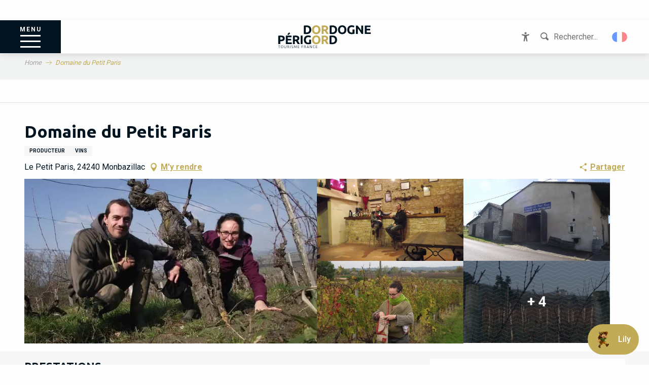

--- FILE ---
content_type: text/html; charset=UTF-8
request_url: https://www.dordogne-perigord-tourisme.fr/offres/domaine-du-petit-paris-monbazillac-fr-2942395/
body_size: 74697
content:
<!doctype html>
<html class="no-js" lang="fr-FR"><head><script type="importmap">{"imports":{"jquery":"https:\/\/woody.cloudly.space\/app\/themes\/woody-theme\/src\/lib\/custom\/jquery@3.7.1.min.mjs","highcharts":"https:\/\/woody.cloudly.space\/app\/dist\/dordogne-perigord\/addons\/woody-library\/static\/lib\/highcharts-12.1.2\/code\/es-modules\/masters\/highcharts.src.js","woody_library_filter":"https:\/\/woody.cloudly.space\/app\/dist\/dordogne-perigord\/addons\/woody-library\/js\/filter.3dd4b7bece.js","woody_library_woody_component":"https:\/\/woody.cloudly.space\/app\/dist\/dordogne-perigord\/addons\/woody-library\/js\/modules\/components\/woody-component.f868fc8be0.mjs","woody_library_woody_controller":"https:\/\/woody.cloudly.space\/app\/dist\/dordogne-perigord\/addons\/woody-library\/js\/modules\/controllers\/woody-controller.2db0174bdc.mjs","woody_library_summary_map_manager":"https:\/\/woody.cloudly.space\/app\/dist\/dordogne-perigord\/addons\/woody-library\/js\/modules\/managers\/summary\/summary-map-manager.84afb4d49a.mjs","woody_library_summary_accordion_manager":"https:\/\/woody.cloudly.space\/app\/dist\/dordogne-perigord\/addons\/woody-library\/js\/modules\/managers\/summary\/summary-accordion-manager.9b68213f2a.mjs","woody_library_interactive_svg_component":"https:\/\/woody.cloudly.space\/app\/dist\/dordogne-perigord\/addons\/woody-library\/js\/modules\/components\/interactive-svg\/interactive-svg-component.88c1dab784.mjs","woody_library_card_uniq_component":"https:\/\/woody.cloudly.space\/app\/dist\/dordogne-perigord\/addons\/woody-library\/js\/modules\/components\/card\/card-uniq-component.c74c472f73.mjs","woody_library_card_toggler_component":"https:\/\/woody.cloudly.space\/app\/dist\/dordogne-perigord\/addons\/woody-library\/js\/modules\/components\/card\/card-toggler-component.077fbca673.mjs","woody_library_card_slider_component":"https:\/\/woody.cloudly.space\/app\/dist\/dordogne-perigord\/addons\/woody-library\/js\/modules\/components\/card\/card-slider-component.1fcbe821ee.mjs","woody_library_card_map_slider_component":"https:\/\/woody.cloudly.space\/app\/dist\/dordogne-perigord\/addons\/woody-library\/js\/modules\/components\/card\/card-map-slider-component.mjs","woody_library_card_map_manager":"https:\/\/woody.cloudly.space\/app\/dist\/dordogne-perigord\/addons\/woody-library\/js\/modules\/managers\/card\/card-map-manager.aa96fe0af2.mjs","woody_library_summary_controller":"https:\/\/woody.cloudly.space\/app\/dist\/dordogne-perigord\/addons\/woody-library\/js\/modules\/controllers\/summary\/summary-controller.56dc30afe7.mjs","woody_library_focus_controller":"https:\/\/woody.cloudly.space\/app\/dist\/dordogne-perigord\/addons\/woody-library\/js\/modules\/controllers\/focus\/focus-controller.779736d3ae.mjs","woody_library_focus_map_controller":"https:\/\/woody.cloudly.space\/app\/dist\/dordogne-perigord\/addons\/woody-library\/js\/modules\/controllers\/focus\/focus-map-controller.fa756137c4.mjs","woody_library_focus_svg_controller":"https:\/\/woody.cloudly.space\/app\/dist\/dordogne-perigord\/addons\/woody-library\/js\/modules\/controllers\/focus\/focus-svg-controller.e0e66f5917.mjs","woody_library_get_there_link_component":"https:\/\/woody.cloudly.space\/app\/dist\/dordogne-perigord\/addons\/woody-library\/js\/modules\/components\/get-there\/get-there-link-component.236c7b036d.mjs","woody_library_reveal_component":"https:\/\/woody.cloudly.space\/app\/dist\/dordogne-perigord\/addons\/woody-library\/js\/modules\/components\/reveal\/reveal-component.ae2427d122.mjs","woody_addon_touristicmaps_utils":"https:\/\/woody.cloudly.space\/app\/dist\/dordogne-perigord\/addons\/woody-addon-touristicmaps\/js\/utils\/woody-addon-touristicmaps-utils.7b4d5b3788.mjs","woody_addon_touristicmaps_map_manager":"https:\/\/woody.cloudly.space\/app\/dist\/dordogne-perigord\/addons\/woody-addon-touristicmaps\/js\/managers\/woody-addon-touristicmaps-map-manager.25def4f386.mjs","woody_addon_touristicmaps_map_component":"https:\/\/woody.cloudly.space\/app\/dist\/dordogne-perigord\/addons\/woody-addon-touristicmaps\/js\/components\/woody-addon-touristicmaps-map-component.3be29cb99e.mjs","woody_addon_touristicmaps_map_control":"https:\/\/woody.cloudly.space\/app\/dist\/dordogne-perigord\/addons\/woody-addon-touristicmaps\/js\/controls\/woody-addon-touristicmaps-map-control.3ad63029a2.mjs","woody_addon_touristicmaps_center_france_map_control":"https:\/\/woody.cloudly.space\/app\/dist\/dordogne-perigord\/addons\/woody-addon-touristicmaps\/js\/controls\/woody-addon-touristicmaps-center-france-map-control.bfd154a095.mjs","woody_addon_touristicmaps_search_city_map_control":"https:\/\/woody.cloudly.space\/app\/dist\/dordogne-perigord\/addons\/woody-addon-touristicmaps\/js\/controls\/woody-addon-touristicmaps-search-city-map-control.c837cfe0f5.mjs","woody_hawwwai_itinerary_elevation_chart_component":"https:\/\/woody.cloudly.space\/app\/dist\/dordogne-perigord\/addons\/woody-addon-hawwwai\/js\/components\/woody-hawwwai-itinerary-elevation-chart-component.1b7e9b6c9a.mjs","woody_hawwwai_itinerary_reveal_controller":"https:\/\/woody.cloudly.space\/app\/dist\/dordogne-perigord\/addons\/woody-addon-hawwwai\/js\/controllers\/woody-hawwwai-itinerary-reveal-controller.2d8a9d49dc.mjs","woody_hawwwai_itinerary_reveal_toggler_controller":"https:\/\/woody.cloudly.space\/app\/dist\/dordogne-perigord\/addons\/woody-addon-hawwwai\/js\/controllers\/woody-hawwwai-itinerary-reveal-toggler-controller.26149551a6.mjs","woody_hawwwai_itinerary_pois_controller":"https:\/\/woody.cloudly.space\/app\/dist\/dordogne-perigord\/addons\/woody-addon-hawwwai\/js\/controllers\/woody-hawwwai-itinerary-pois-controller.2dce389938.mjs","woody_lib_utils":"https:\/\/woody.cloudly.space\/app\/dist\/dordogne-perigord\/addons\/woody-lib-utils\/js\/woody-lib-utils.93266841fa.mjs","woody_addon_search_engine_component":"https:\/\/woody.cloudly.space\/app\/dist\/dordogne-perigord\/addons\/woody-addon-search\/js\/components\/woody-addon-search-engine-component.dc802f6a63.mjs","woody_addon_search_main":"https:\/\/woody.cloudly.space\/app\/dist\/dordogne-perigord\/addons\/woody-addon-search\/js\/woody-addon-search-main.6ea2fe98ba.mjs","woody_addon_search_engine_input_component":"https:\/\/woody.cloudly.space\/app\/dist\/dordogne-perigord\/addons\/woody-addon-search\/js\/components\/woody-addon-search-engine-input-component.1e6a90e877.mjs","woody_addon_search_engine_input_dropdown_component":"https:\/\/woody.cloudly.space\/app\/dist\/dordogne-perigord\/addons\/woody-addon-search\/js\/components\/woody-addon-search-engine-input-dropdown-component.c7e89a83ab.mjs","woody_addon_search_engine_filters_component":"https:\/\/woody.cloudly.space\/app\/dist\/dordogne-perigord\/addons\/woody-addon-search\/js\/components\/woody-addon-search-engine-filters-component.cc5fa80115.mjs","woody_addon_search_engine_results_component":"https:\/\/woody.cloudly.space\/app\/dist\/dordogne-perigord\/addons\/woody-addon-search\/js\/components\/woody-addon-search-engine-results-component.7fe4b9df50.mjs","woody_addon_search_data_controller":"https:\/\/woody.cloudly.space\/app\/dist\/dordogne-perigord\/addons\/woody-addon-search\/js\/controllers\/woody-addon-search-data-controller.a95f731a76.mjs","fuse.js":"https:\/\/woody.cloudly.space\/app\/dist\/dordogne-perigord\/addons\/woody-addon-search\/static\/js\/fuse-v6.4.1\/fuse.esm.min.js","woody_addon_devtools_main":"https:\/\/woody.cloudly.space\/app\/dist\/dordogne-perigord\/addons\/woody-addon-devtools\/js\/woody-addon-devtools-main.5ef617cfdb.mjs","woody_addon_devtools_tools":"https:\/\/woody.cloudly.space\/app\/dist\/dordogne-perigord\/addons\/woody-addon-devtools\/js\/woody-addon-devtools-tools.54d58a68c5.mjs","woody_addon_devtools_color_palette":"https:\/\/woody.cloudly.space\/app\/dist\/dordogne-perigord\/addons\/woody-addon-devtools\/js\/woody-addon-devtools-color-palette.a8a41da40b.mjs","woody_addon_devtools_style_shift":"https:\/\/woody.cloudly.space\/app\/dist\/dordogne-perigord\/addons\/woody-addon-devtools\/js\/woody-addon-devtools-style-shift.c4f6081742.mjs","woody_addon_devtools_fake_touristic_sheet":"https:\/\/woody.cloudly.space\/app\/dist\/dordogne-perigord\/addons\/woody-addon-devtools\/js\/woody-addon-devtools-fake-touristic-sheet.2cb516cd17.mjs","woody_addon_deals_filters":"https:\/\/woody.cloudly.space\/app\/dist\/dordogne-perigord\/addons\/woody-addon-deals\/js\/woody-addon-deals-filters.350b5e97c3.mjs","woody_addon_deals_cart":"https:\/\/woody.cloudly.space\/app\/dist\/dordogne-perigord\/addons\/woody-addon-deals\/js\/woody-addon-deals-cart.b21bf5b83d.mjs","woody_addon_deals_tools":"https:\/\/woody.cloudly.space\/app\/dist\/dordogne-perigord\/addons\/woody-addon-deals\/js\/woody-addon-deals-tools.77d58998bc.mjs","woody_addon_campaigns_blocks":"https:\/\/woody.cloudly.space\/app\/dist\/dordogne-perigord\/addons\/woody-addon-claims\/js\/woody-addon-campaigns-blocks.cd7b0fdfb1.mjs","woody_addon_claims_blocks":"https:\/\/woody.cloudly.space\/app\/dist\/dordogne-perigord\/addons\/woody-addon-claims\/js\/woody-addon-claims-blocks.d6b0ec349c.mjs"}}</script><title>Domaine du Petit Paris (Monbazillac) | Dordogne Périgord Tourisme</title><script>window.globals={"ancestors":{"chapter1":"Offres SIT","chapter2":"DEG - Domaine du Petit Paris (Monbazillac) 2942395","chapter3":null},"current_lang":"fr","current_locale":"fr","current_locale_region":"fr_FR","env":"prod","languages":["fr","de","en","es","it","nl"],"post_id":3955,"post_image":"https:\/\/api.cloudly.space\/resize\/crop\/1200\/627\/60\/aHR0cHM6Ly9jZHQzMy5tZWRpYS50b3VyaW5zb2Z0LmV1L3VwbG9hZC9EU0NGMTMwNi5yZXNpemVkLkpQRw==\/image.jpg","post_title":"DEG - Domaine du Petit Paris (Monbazillac) 2942395","post_type":"touristic_sheet","post_modified":"2026-01-03 07:13:40+01:00","sheet_id":2942395,"site_key":"dordogne-perigord","tags":{"places":[],"seasons":[],"themes":[],"targets":[]},"woody_options_pages":{"search_url":26321,"deals":{"cart":{"post_id":23081,"url":"https:\/\/www.dordogne-perigord-tourisme.fr\/?page_id=23081"},"printable":{"post_id":24367,"url":"https:\/\/www.dordogne-perigord-tourisme.fr\/?page_id=24367"}}},"search":{"api":{"uri":"https:\/\/api.tourism-system.com\/v2\/woody\/search\/fr\/v2","args":{"size":15,"threshold":0.5}}},"tmaps":{"url_api":"https:\/\/api.touristicmaps.com\/lib\/mod.mjs","url_api_lazy":"https:\/\/api.touristicmaps.com\/lib\/lazy.mjs"},"hawwwai":{"sheet_options":{"nearby_distance_max":5000}}}</script><script>(function(e){e.eskalad=e.eskalad?e.eskalad:[],e.eskalad.product="woody",e.eskalad.site_key=e.globals.site_key!==void 0?e.globals.site_key:"empty",e.eskalad.timestamp=l("eskalad_timestamp"),e.eskalad.timestamp==null&&(e.eskalad.timestamp=Math.floor(Date.now()/1e3),s("eskalad_timestamp",e.eskalad.timestamp)),e.eskalad.cid=l("eskalad_cid"),e.eskalad.cid==null&&e.eskalad.timestamp!==void 0&&(e.eskalad.cid=e.eskalad.timestamp,c()),e.eskalad.ga_consent=!0;function c(){e.eskalad.cid.toString().search("\\.")<=0&&fetch("/api/clientid").then(a=>a.json()).then(a=>{a.cid!==void 0&&(e.eskalad.cid=a.cid+"."+e.eskalad.cid,s("eskalad_cid",e.eskalad.cid))}).catch(function(a){console.error("Eskalad fetch: "+a.message)})}function l(a){if(e.localStorage!==void 0&&e.localStorage)try{let t=e.localStorage.getItem(a);return t=t==null||isNaN(t)||t==null||t==""?void 0:t,t}catch(t){console.error(["[ESKALAD]",t])}}function s(a,t){if(e.localStorage!==void 0&&e.localStorage)try{e.localStorage.removeItem(a),e.localStorage.setItem(a,t)}catch(d){console.error(["[ESKALAD]",d])}}})(window);
</script><script src="https://cache.consentframework.com/js/pa/32284/c/f8ASe/stub" referrerpolicy="origin" charset="utf-8"></script><script src="https://choices.consentframework.com/js/pa/32284/c/f8ASe/cmp" referrerpolicy="origin" charset="utf-8" async></script><script>document.addEventListener("DOMContentLoaded",function(){document.querySelectorAll("a[href='#consentframework'],a[href='#cmp']").forEach(function(e){e.removeAttribute("target");e.setAttribute("href","javascript:window.Sddan.cmp.displayUI();")})});</script><meta name="google-site-verification" content="JwZPYgs_K67llBFowVHeWBje80p2zRihd8b2A4-4GOU" /><!-- Hotjar Tracking Code for https://www.dordogne-perigord-tourisme.fr --><script>
    (function(h,o,t,j,a,r){
        h.hj=h.hj||function(){(h.hj.q=h.hj.q||[]).push(arguments)};
        h._hjSettings={hjid:2727238,hjsv:6};
        a=o.getElementsByTagName('head')[0];
        r=o.createElement('script');r.async=1;
        r.src=t+h._hjSettings.hjid+j+h._hjSettings.hjsv;
        a.appendChild(r);
    })(window,document,'https://static.hotjar.com/c/hotjar-','.js?sv=');
</script><script async>(function(s,u,m,o,j,v){j=u.createElement(m);v=u.getElementsByTagName(m)[0];j.async=1;j.src=o;j.dataset.sumoSiteId='1417c16d1740aa69f1a5c9e9e15b89f03feb5bd79d57d67359ed2ffd049920f9';v.parentNode.insertBefore(j,v)})(window,document,'script','//load.sumo.com/');</script><link rel="preconnect" href="https://cache.consentframework.com" crossorigin><link rel="preconnect" href="https://choices.consentframework.com" crossorigin><link rel="preconnect" href="https://fonts.gstatic.com" crossorigin><link rel="preconnect" href="https://fonts.googleapis.com" crossorigin><link rel="preconnect" href="https://www.googletagmanager.com" crossorigin><link rel="preconnect" href="https://woody.cloudly.space" crossorigin><link rel="preconnect" href="https://api.cloudly.space" crossorigin><script>window.dataLayer=window.dataLayer?window.dataLayer:[];window.dataLayer.push({"event":"globals","data":{"env":"prod","site_key":"dordogne-perigord","page":{"id_page":3955,"name":"DEG &#8211; Domaine du Petit Paris (Monbazillac) #2942395","page_type":"touristic_sheet","tags":{"places":[],"seasons":[],"themes":[],"targets":[]}},"lang":"fr","sheet":{"id_sheet":2942395,"id_sit":"DORDOGNE-DEGAQU024V50FBID","id_reservation":null,"name":"Domaine du Petit Paris - Monbazillac","type":"D\u00e9gustation","bordereau":"DEG","city":"Monbazillac"}}});</script><script>(function(w,d,s,l,i) { w[l]=w[l]||[]; w[l].push({ 'gtm.start': new Date().getTime(),event: 'gtm.js' }); var f=d.getElementsByTagName(s)[0], j=d.createElement(s),dl=l!='dataLayer'? '&l='+l:''; j.async=true; j.src='https://www.googletagmanager.com/gtm.js?id='+i+dl; f.parentNode.insertBefore(j,f); })(window,document,'script','dataLayer','GTM-MS4N8G');</script><link rel="canonical" href="https://www.dordogne-perigord-tourisme.fr/offres/domaine-du-petit-paris-monbazillac-fr-2942395/"/><meta charset="UTF-8"/><meta http-equiv="X-UA-Compatible" content="IE=edge"/><meta name="generator" content="Raccourci Agency - WP"/><meta name="viewport" content="width=device-width,initial-scale=1"/><meta name="robots" content="max-snippet:-1, max-image-preview:large, max-video-preview:-1"/><meta property="og:type" content="website"/><meta property="og:url" content="https://www.dordogne-perigord-tourisme.fr/offres/domaine-du-petit-paris-monbazillac-fr-2942395/"/><meta name="twitter:card" content="summary"/><meta property="og:site_name" content="Dordogne Périgord Tourisme"/><meta property="og:locale" content="fr_FR"/><meta property="og:locale:alternate" content="de_DE"/><meta property="og:locale:alternate" content="en_GB"/><meta property="og:locale:alternate" content="es_ES"/><meta property="og:locale:alternate" content="it_IT"/><meta property="og:locale:alternate" content="nl_NL"/><meta name="description" property="og:description" content=""/><meta property="og:title" content="Domaine du Petit Paris - Monbazillac"/><meta name="twitter:title" content="Domaine du Petit Paris - Monbazillac"/><meta name="twitter:description" content=""/><meta name="format-detection" content="telephone=no"/><meta property="og:image" content="https://api.cloudly.space/resize/crop/1200/627/60/aHR0cHM6Ly9jZHQzMy5tZWRpYS50b3VyaW5zb2Z0LmV1L3VwbG9hZC9EU0NGMTMwNi5yZXNpemVkLkpQRw==/image.jpg"/><meta name="twitter:image" content="https://api.cloudly.space/resize/crop/1024/512/60/aHR0cHM6Ly9jZHQzMy5tZWRpYS50b3VyaW5zb2Z0LmV1L3VwbG9hZC9EU0NGMTMwNi5yZXNpemVkLkpQRw==/image.jpg"/><meta name="thumbnail" content="https://api.cloudly.space/resize/crop/1200/1200/60/aHR0cHM6Ly9jZHQzMy5tZWRpYS50b3VyaW5zb2Z0LmV1L3VwbG9hZC9EU0NGMTMwNi5yZXNpemVkLkpQRw==/image.jpg"/><script type="application/ld+json" class="woody-schema-graph">{"@context":"https:\/\/schema.org","@graph":[{"@type":"WebSite","url":"https:\/\/www.dordogne-perigord-tourisme.fr","name":"Dordogne P\u00e9rigord Tourisme","description":"Le P\u00e9rigord est si riche et si dense que les visites et les balades sont tr\u00e8s nombreuses. Les villages, les ch\u00e2teaux, les jardins, les grottes, ...","potentialAction":[{"@type":"SearchAction","target":"https:\/\/www.dordogne-perigord-tourisme.fr\/recherche\/?query={search_term_string}","query-input":"required name=search_term_string"}]},{"@type":"WebPage","url":"https:\/\/www.dordogne-perigord-tourisme.fr\/offres\/domaine-du-petit-paris-monbazillac-fr-2942395\/","headline":"DEG \u2013 Domaine du Petit Paris (Monbazillac) #2942395 | Dordogne P\u00e9rigord Tourisme","inLanguage":"fr-FR","datePublished":"2026-01-03 06:13:39","dateModified":"2026-01-03 06:13:40","description":""},{"@type":"LocalBusiness","name":"Domaine du Petit Paris","description":"","url":"https:\/\/www.dordogne-perigord-tourisme.fr\/offres\/domaine-du-petit-paris-monbazillac-fr-2942395\/","geo":{"@type":"GeoCoordinates","latitude":"44.8022676","longitude":"0.5159934"},"address":{"@type":"PostalAddress","streetAddress":"Le Petit Paris","addressLocality":"MONBAZILLAC","postalCode":"24240","addressCountry":"FRANCE"},"location":{"@type":"Place","name":"Adresse","address":{"@type":"PostalAddress","streetAddress":"Le Petit Paris","addressLocality":"MONBAZILLAC","postalCode":"24240","addressCountry":"FRANCE"},"geo":{"@type":"GeoCoordinates","latitude":"44.8022676","longitude":"0.5159934"}},"paymentAccepted":"Cartes de paiement, Ch\u00e8ques bancaires et postaux, Esp\u00e8ces","telephone":["+33 0 54 77 79 31","0652243965"],"image":["https:\/\/cdt33.media.tourinsoft.eu\/upload\/DSCF1306.resized.JPG","https:\/\/cdt33.media.tourinsoft.eu\/upload\/Salle-degustation-avec-nous--2-.JPG","https:\/\/cdt33.media.tourinsoft.eu\/upload\/Exterieur-batiments-cote-route.JPG","https:\/\/cdt33.media.tourinsoft.eu\/upload\/Crochets.JPG","https:\/\/cdt33.media.tourinsoft.eu\/upload\/DSCF1270.resized.JPG","https:\/\/cdt33.media.tourinsoft.eu\/upload\/DSCF2680.resized.JPG","https:\/\/cdt33.media.tourinsoft.eu\/upload\/DSCF2718.resized.JPG","https:\/\/cdt33.media.tourinsoft.eu\/upload\/DSCF2737.resized.JPG","https:\/\/cdt33.media.tourinsoft.eu\/upload\/DSCF3839.JPG"]}]}</script><style>img:is([sizes="auto" i], [sizes^="auto," i]) { contain-intrinsic-size: 3000px 1500px }</style><link rel="alternate" href="https://www.dordogne-perigord-tourisme.fr/offres/domaine-du-petit-paris-monbazillac-fr-2942395/" hreflang="fr" /><link rel="alternate" href="https://www.france.fr/angebote/domaine-du-petit-paris-monbazillac-de-2942395/" hreflang="de" /><link rel="alternate" href="https://www.france.fr/offers/domaine-du-petit-paris-monbazillac-en-2942395/" hreflang="en" /><link rel="alternate" href="https://www.france.fr/offertas/domaine-du-petit-paris-monbazillac-es-2942395/" hreflang="es" /><link rel="alternate" href="https://www.france.fr/offerte/domaine-du-petit-paris-monbazillac-it-2942395/" hreflang="it" /><link rel="alternate" href="https://www.france.fr/aanbiedingen/domaine-du-petit-paris-monbazillac-nl-2942395/" hreflang="nl" /><script>
window._wpemojiSettings = {"baseUrl":"https:\/\/s.w.org\/images\/core\/emoji\/16.0.1\/72x72\/","ext":".png","svgUrl":"https:\/\/s.w.org\/images\/core\/emoji\/16.0.1\/svg\/","svgExt":".svg","source":{"concatemoji":"https:\/\/www.dordogne-perigord-tourisme.fr\/wp\/wp-includes\/js\/wp-emoji-release.min.js?ver=6.8.2"}};
/*! This file is auto-generated */
!function(s,n){var o,i,e;function c(e){try{var t={supportTests:e,timestamp:(new Date).valueOf()};sessionStorage.setItem(o,JSON.stringify(t))}catch(e){}}function p(e,t,n){e.clearRect(0,0,e.canvas.width,e.canvas.height),e.fillText(t,0,0);var t=new Uint32Array(e.getImageData(0,0,e.canvas.width,e.canvas.height).data),a=(e.clearRect(0,0,e.canvas.width,e.canvas.height),e.fillText(n,0,0),new Uint32Array(e.getImageData(0,0,e.canvas.width,e.canvas.height).data));return t.every(function(e,t){return e===a[t]})}function u(e,t){e.clearRect(0,0,e.canvas.width,e.canvas.height),e.fillText(t,0,0);for(var n=e.getImageData(16,16,1,1),a=0;a<n.data.length;a++)if(0!==n.data[a])return!1;return!0}function f(e,t,n,a){switch(t){case"flag":return n(e,"\ud83c\udff3\ufe0f\u200d\u26a7\ufe0f","\ud83c\udff3\ufe0f\u200b\u26a7\ufe0f")?!1:!n(e,"\ud83c\udde8\ud83c\uddf6","\ud83c\udde8\u200b\ud83c\uddf6")&&!n(e,"\ud83c\udff4\udb40\udc67\udb40\udc62\udb40\udc65\udb40\udc6e\udb40\udc67\udb40\udc7f","\ud83c\udff4\u200b\udb40\udc67\u200b\udb40\udc62\u200b\udb40\udc65\u200b\udb40\udc6e\u200b\udb40\udc67\u200b\udb40\udc7f");case"emoji":return!a(e,"\ud83e\udedf")}return!1}function g(e,t,n,a){var r="undefined"!=typeof WorkerGlobalScope&&self instanceof WorkerGlobalScope?new OffscreenCanvas(300,150):s.createElement("canvas"),o=r.getContext("2d",{willReadFrequently:!0}),i=(o.textBaseline="top",o.font="600 32px Arial",{});return e.forEach(function(e){i[e]=t(o,e,n,a)}),i}function t(e){var t=s.createElement("script");t.src=e,t.defer=!0,s.head.appendChild(t)}"undefined"!=typeof Promise&&(o="wpEmojiSettingsSupports",i=["flag","emoji"],n.supports={everything:!0,everythingExceptFlag:!0},e=new Promise(function(e){s.addEventListener("DOMContentLoaded",e,{once:!0})}),new Promise(function(t){var n=function(){try{var e=JSON.parse(sessionStorage.getItem(o));if("object"==typeof e&&"number"==typeof e.timestamp&&(new Date).valueOf()<e.timestamp+604800&&"object"==typeof e.supportTests)return e.supportTests}catch(e){}return null}();if(!n){if("undefined"!=typeof Worker&&"undefined"!=typeof OffscreenCanvas&&"undefined"!=typeof URL&&URL.createObjectURL&&"undefined"!=typeof Blob)try{var e="postMessage("+g.toString()+"("+[JSON.stringify(i),f.toString(),p.toString(),u.toString()].join(",")+"));",a=new Blob([e],{type:"text/javascript"}),r=new Worker(URL.createObjectURL(a),{name:"wpTestEmojiSupports"});return void(r.onmessage=function(e){c(n=e.data),r.terminate(),t(n)})}catch(e){}c(n=g(i,f,p,u))}t(n)}).then(function(e){for(var t in e)n.supports[t]=e[t],n.supports.everything=n.supports.everything&&n.supports[t],"flag"!==t&&(n.supports.everythingExceptFlag=n.supports.everythingExceptFlag&&n.supports[t]);n.supports.everythingExceptFlag=n.supports.everythingExceptFlag&&!n.supports.flag,n.DOMReady=!1,n.readyCallback=function(){n.DOMReady=!0}}).then(function(){return e}).then(function(){var e;n.supports.everything||(n.readyCallback(),(e=n.source||{}).concatemoji?t(e.concatemoji):e.wpemoji&&e.twemoji&&(t(e.twemoji),t(e.wpemoji)))}))}((window,document),window._wpemojiSettings);
</script><link rel='preload' as='style' onload='this.onload=null;this.rel="stylesheet"' id='addon-search-stylesheet-css' href='https://woody.cloudly.space/app/dist/dordogne-perigord/addons/woody-addon-search/css/woody-addon-search.3c0e3d2c84.css?ver=3.1.29' media='screen' /><noscript><link rel='stylesheet' id='addon-search-stylesheet-css' href='https://woody.cloudly.space/app/dist/dordogne-perigord/addons/woody-addon-search/css/woody-addon-search.3c0e3d2c84.css?ver=3.1.29' media='screen' /></noscript><link rel='preload' as='style' onload='this.onload=null;this.rel="stylesheet"' id='addon-touristicmaps-stylesheet-css' href='https://woody.cloudly.space/app/dist/dordogne-perigord/addons/woody-addon-touristicmaps/css/woody-addon-touristicmaps.42aea2a6d2.css?ver=2.0.19' media='all' /><noscript><link rel='stylesheet' id='addon-touristicmaps-stylesheet-css' href='https://woody.cloudly.space/app/dist/dordogne-perigord/addons/woody-addon-touristicmaps/css/woody-addon-touristicmaps.42aea2a6d2.css?ver=2.0.19' media='all' /></noscript><link rel='stylesheet' id='access-config-stylesheet-css' href='https://woody.cloudly.space/app/dist/dordogne-perigord/addons/woody-addon-accessibility/css/accessconfig.8a6ef5d070.css?ver=1.0.11' media='all' /><link rel='preload' as='style' onload='this.onload=null;this.rel="stylesheet"' id='addon-deals-stylesheet-css' href='https://woody.cloudly.space/app/dist/dordogne-perigord/addons/woody-addon-deals/css/woody-addon-deals.18a5d80d02.css' media='all' /><noscript><link rel='stylesheet' id='addon-deals-stylesheet-css' href='https://woody.cloudly.space/app/dist/dordogne-perigord/addons/woody-addon-deals/css/woody-addon-deals.18a5d80d02.css' media='all' /></noscript><link rel='preload' as='style' onload='this.onload=null;this.rel="stylesheet"' id='addon-hawwwai-stylesheet-css' href='https://woody.cloudly.space/app/dist/dordogne-perigord/addons/woody-addon-hawwwai/css/front/woody-addon-hawwwai.ebf78ef83d.css?ver=3.4.99' media='all' /><noscript><link rel='stylesheet' id='addon-hawwwai-stylesheet-css' href='https://woody.cloudly.space/app/dist/dordogne-perigord/addons/woody-addon-hawwwai/css/front/woody-addon-hawwwai.ebf78ef83d.css?ver=3.4.99' media='all' /></noscript><link rel='preload' as='style' onload='this.onload=null;this.rel="stylesheet"' id='addon-hawwwai-stylesheet-iti-css' href='https://woody.cloudly.space/app/dist/dordogne-perigord/addons/woody-addon-hawwwai/css/front/woody-addon-hawwwai-iti.551a3c1b6d.css?ver=3.4.99' media='all' /><noscript><link rel='stylesheet' id='addon-hawwwai-stylesheet-iti-css' href='https://woody.cloudly.space/app/dist/dordogne-perigord/addons/woody-addon-hawwwai/css/front/woody-addon-hawwwai-iti.551a3c1b6d.css?ver=3.4.99' media='all' /></noscript><link rel='preload' as='style' onload='this.onload=null;this.rel="stylesheet"' id='addon-campaigns-stylesheet-css' href='https://woody.cloudly.space/app/dist/dordogne-perigord/addons/woody-addon-claims/css/woody-addon-campaigns.1a1f82fdef.css' media='all' /><noscript><link rel='stylesheet' id='addon-campaigns-stylesheet-css' href='https://woody.cloudly.space/app/dist/dordogne-perigord/addons/woody-addon-claims/css/woody-addon-campaigns.1a1f82fdef.css' media='all' /></noscript><link rel='stylesheet' id='swiper-style-main-css' href='https://woody.cloudly.space/app/dist/dordogne-perigord/static/swiper/swiper-bundle.css' media='screen' /><link rel='preload' as='style' onload='this.onload=null;this.rel="stylesheet"' id='google-font-ubuntu300700-css' href='https://fonts.googleapis.com/css?family=Ubuntu:300,700' media='all' /><noscript><link rel='stylesheet' id='google-font-ubuntu300700-css' href='https://fonts.googleapis.com/css?family=Ubuntu:300,700' media='all' /></noscript><link rel='stylesheet' id='main-stylesheet-chunk-0-css' href='https://woody.cloudly.space/app/dist/dordogne-perigord/css/main_chunk_1.c50502017e.css' media='screen' /><link rel='stylesheet' id='main-stylesheet-chunk-1-css' href='https://woody.cloudly.space/app/dist/dordogne-perigord/css/main_chunk_2.a6d6974ee9.css' media='screen' /><link rel='stylesheet' id='main-stylesheet-chunk-2-css' href='https://woody.cloudly.space/app/dist/dordogne-perigord/css/main_chunk_3.79564af49c.css' media='screen' /><link rel='preload' as='style' onload='this.onload=null;this.rel="stylesheet"' id='wicon-stylesheet-css' href='https://woody.cloudly.space/app/dist/dordogne-perigord/css/wicon.2fb687a896.css' media='screen' /><noscript><link rel='stylesheet' id='wicon-stylesheet-css' href='https://woody.cloudly.space/app/dist/dordogne-perigord/css/wicon.2fb687a896.css' media='screen' /></noscript><link rel='stylesheet' id='print-stylesheet-css' href='https://woody.cloudly.space/app/dist/dordogne-perigord/css/print.261d217a2a.css' media='print' /><script defer src="https://woody.cloudly.space/app/dist/dordogne-perigord/addons/woody-addon-search/js/woody-addon-search.3155b7e4dc.js?ver=3.1.29" id="addon-search-javascripts-js"></script><script defer src="https://woody.cloudly.space/app/themes/woody-theme/src/js/static/obf.min.js?ver=2.3.159" id="obf-js"></script><script defer src="https://woody.cloudly.space/app/dist/dordogne-perigord/addons/woody-addon-eskalad/js/events/eskalad.c2bde38840.js?ver=6.3.3" id="woody-addon-eskalad-js"></script><script defer src="https://woody.cloudly.space/app/dist/dordogne-perigord/addons/woody-addon-eskalad/js/events/eskalad-page.5d2af865c3.js?ver=6.3.3" id="woody-addon-eskalad-page-js"></script><script defer src="https://woody.cloudly.space/app/dist/dordogne-perigord/addons/woody-addon-accessibility/js/accessconfig.e8abd16e72.js?ver=1.0.11" id="access-config-js"></script><script defer src="https://woody.cloudly.space/app/themes/woody-theme/src/lib/custom/js.cookie@2.2.1.min.js" id="jsdelivr_jscookie-js"></script><script defer src="https://woody.cloudly.space/app/dist/dordogne-perigord/addons/woody-addon-deals/js/woody-addon-deals.4546cc79a5.js?ver=2.1.0" id="addon-deals-javascripts-js"></script><script id="jquery-js-before">
window.siteConfig = {"site_key":"dordogne-perigord","login":"public_dordogne-perigord_website","password":"fbedbda99e16ff060954ea288f46bab5","token":"YTk4Y2U4NjBkZGE4OkVVeGFEd3hiYVZRTEZnVlhCbGRkVGhWZFJGa0RDeE5jUGs1ZEFSWlJRbFU9OkIxdGRCd2RjVndsZEFWQU9CMThJVlZVQkF3UUJCVk1BV1Y4TVZRZFpWQVU9","mapProviderKeys":{"otmKey":"0d4b5c607f72a88d2f354056ee9f5c12c352c386e92bcb064a2f781370f332b2","gmKey":"AIzaSyB8Fozhi1FKU8oWYJROw8_FgOCbn3wdrhs"},"api_url":"https:\/\/api.tourism-system.com","api_render_url":"https:\/\/api.tourism-system.com","current_lang":"fr","current_season":null,"languages":["fr","de","en","es","it","nl"]};
window.useLeafletLibrary=1;window.DrupalAngularConfig=window.DrupalAngularConfig || {};window.DrupalAngularConfig.mapProviderKeys={"otmKey":"0d4b5c607f72a88d2f354056ee9f5c12c352c386e92bcb064a2f781370f332b2","gmKey":"AIzaSyB8Fozhi1FKU8oWYJROw8_FgOCbn3wdrhs"};
</script><script type="module" src="https://woody.cloudly.space/app/themes/woody-theme/src/lib/custom/jquery@3.7.1.min.mjs" id="jquery-js"></script><script defer src="https://woody.cloudly.space/app/themes/woody-theme/src/lib/custom/moment-with-locales@2.22.2.min.js" id="jsdelivr_moment-js"></script><script id="woody-addon-hawwwai-sheet-js-extra">
var __hw = {"SECTIONS.TOURISM.SHEET.PERIODS.TODAY":"Aujourd'hui","SECTIONS.TOURISM.SHEET.PERIODS.HAPPENING":"A lieu","SECTIONS.TOURISM.SHEET.PERIODS.ENDED":"Termin\u00e9","SECTIONS.TOURISM.SHEET.PERIODS.ENDED_FOR_TODAY":"Termin\u00e9 pour aujourd'hui","SECTIONS.TOURISM.SHEET.PERIODS.FROM_TODAY":"\u00c0 partir d'aujourd'hui","SECTIONS.TOURISM.SHEET.PERIODS.FROM":"Du","SECTIONS.TOURISM.SHEET.PERIODS.UNTIL_TODAY":"Aujourd'hui","SECTIONS.TOURISM.SHEET.PERIODS.TO":"jusqu'\u00e0","SECTIONS.TOURISM.SHEET.PERIODS.UNTIL":"au","SECTIONS.TOURISM.SHEET.PERIODS.UNTIL_LONG":"jusqu'au","SECTIONS.TOURISM.SHEET.PERIODS.ON":"Le","SECTIONS.TOURISM.SHEET.PERIODS.OPENED":"Ouvert","SECTIONS.TOURISM.SHEET.PERIODS.CLOSED":"Ferm\u00e9","SECTIONS.TOURISM.SHEET.PERIODS.CLOSEDFORTODAY":"Ferm\u00e9 pour aujourd'hui","SECTIONS.TOURISM.SHEET.PERIODS.UNDEFINED":"Horaires non d\u00e9finis","SECTIONS.TOURISM.SHEET.PERIODS.NOW":"En ce moment","GLOBAL.TIMES.TO":"jusqu'\u00e0"};
</script><script type="module" src="https://woody.cloudly.space/app/dist/dordogne-perigord/addons/woody-addon-hawwwai/js/woody-addon-hawwwai-sheet.0c65dc8bba.mjs?ver=3.4.99" id="woody-addon-hawwwai-sheet-js"></script><script defer src="https://woody.cloudly.space/app/dist/dordogne-perigord/static/swiper/swiper-bundle.min.js?ver=12.0.2" id="jsdelivr_swiper-js"></script><script type="module" src="https://woody.cloudly.space/app/dist/dordogne-perigord/addons/woody-addon-claims/js/woody-addon-claims.094619d2c3.mjs" id="addon-claims-javascripts-js"></script><script defer src="https://cdn.wearegenial.com/integration/chat-bubble-latest.js?ver=6.8.2" id="Agent-Bubble-Widget" agent-id="cm8cuhzjh004e0pp570isa30h"></script><script defer src="https://woody.cloudly.space/app/themes/woody-theme/src/lib/npm/flatpickr/dist/flatpickr.min.js?ver=4.5.7" id="jsdelivr_flatpickr-js"></script><script defer src="https://woody.cloudly.space/app/themes/woody-theme/src/lib/npm/flatpickr/dist/l10n/fr.js?ver=4.5.7" id="jsdelivr_flatpickr_l10n-js"></script><script defer src="https://woody.cloudly.space/app/themes/woody-theme/src/lib/custom/nouislider@10.1.0.min.js" id="jsdelivr_nouislider-js"></script><script defer src="https://woody.cloudly.space/app/themes/woody-theme/src/lib/custom/lazysizes@4.1.2.min.js" id="jsdelivr_lazysizes-js"></script><script defer src="https://woody.cloudly.space/app/themes/woody-theme/src/lib/custom/moment-timezone-with-data.min.js" id="jsdelivr_moment_tz-js"></script><script defer src="https://woody.cloudly.space/app/themes/woody-theme/src/lib/custom/rellax@1.10.1.min.js" id="jsdelivr_rellax-js"></script><script defer src="https://woody.cloudly.space/app/themes/woody-theme/src/lib/custom/iframeResizer@4.3.7.min.js?ver=4.3.7" id="jsdelivr_iframeresizer-js"></script><script defer src="https://woody.cloudly.space/app/themes/woody-theme/src/lib/npm/plyr/dist/plyr.min.js?ver=3.6.8" id="jsdelivr_plyr-js"></script><script defer src="https://woody.cloudly.space/wp/wp-includes/js/dist/hooks.min.js?ver=4d63a3d491d11ffd8ac6" id="wp-hooks-js"></script><script defer src="https://woody.cloudly.space/wp/wp-includes/js/dist/i18n.min.js?ver=5e580eb46a90c2b997e6" id="wp-i18n-js"></script><script defer src="https://woody.cloudly.space/app/themes/woody-theme/src/js/static/i18n-ltr.min.js?ver=2.3.159" id="wp-i18n-ltr-js"></script><script id="main-modules-js-extra">
var WoodyMainJsModules = {"jquery":{"path":"https:\/\/www.dordogne-perigord-tourisme.fr\/app\/themes\/woody-theme\/src\/lib\/custom\/jquery@3.7.1.min.mjs"},"highcharts":{"path":"https:\/\/www.dordogne-perigord-tourisme.fr\/app\/dist\/dordogne-perigord\/addons\/woody-library\/static\/lib\/highcharts-12.1.2\/code\/es-modules\/masters\/highcharts.src.js"},"woody_library_filter":{"path":"https:\/\/www.dordogne-perigord-tourisme.fr\/app\/dist\/dordogne-perigord\/addons\/woody-library\/js\/filter.3dd4b7bece.js"},"woody_library_woody_component":{"path":"https:\/\/www.dordogne-perigord-tourisme.fr\/app\/dist\/dordogne-perigord\/addons\/woody-library\/js\/modules\/components\/woody-component.f868fc8be0.mjs"},"woody_library_woody_controller":{"path":"https:\/\/www.dordogne-perigord-tourisme.fr\/app\/dist\/dordogne-perigord\/addons\/woody-library\/js\/modules\/controllers\/woody-controller.2db0174bdc.mjs"},"woody_library_summary_map_manager":{"path":"https:\/\/www.dordogne-perigord-tourisme.fr\/app\/dist\/dordogne-perigord\/addons\/woody-library\/js\/modules\/managers\/summary\/summary-map-manager.84afb4d49a.mjs"},"woody_library_summary_accordion_manager":{"path":"https:\/\/www.dordogne-perigord-tourisme.fr\/app\/dist\/dordogne-perigord\/addons\/woody-library\/js\/modules\/managers\/summary\/summary-accordion-manager.9b68213f2a.mjs"},"woody_library_interactive_svg_component":{"path":"https:\/\/www.dordogne-perigord-tourisme.fr\/app\/dist\/dordogne-perigord\/addons\/woody-library\/js\/modules\/components\/interactive-svg\/interactive-svg-component.88c1dab784.mjs","component":"woody-interactive-svg"},"woody_library_card_uniq_component":{"path":"https:\/\/www.dordogne-perigord-tourisme.fr\/app\/dist\/dordogne-perigord\/addons\/woody-library\/js\/modules\/components\/card\/card-uniq-component.c74c472f73.mjs","component":"woody-card-uniq"},"woody_library_card_toggler_component":{"path":"https:\/\/www.dordogne-perigord-tourisme.fr\/app\/dist\/dordogne-perigord\/addons\/woody-library\/js\/modules\/components\/card\/card-toggler-component.077fbca673.mjs","component":"woody-card-toggler"},"woody_library_card_slider_component":{"path":"https:\/\/www.dordogne-perigord-tourisme.fr\/app\/dist\/dordogne-perigord\/addons\/woody-library\/js\/modules\/components\/card\/card-slider-component.1fcbe821ee.mjs","component":"woody-card-slider"},"woody_library_card_map_slider_component":{"path":"https:\/\/www.dordogne-perigord-tourisme.fr\/app\/dist\/dordogne-perigord\/addons\/woody-library\/js\/modules\/components\/card\/card-map-slider-component.mjs","component":"woody-card-map-slider"},"woody_library_card_map_manager":{"path":"https:\/\/www.dordogne-perigord-tourisme.fr\/app\/dist\/dordogne-perigord\/addons\/woody-library\/js\/modules\/managers\/card\/card-map-manager.aa96fe0af2.mjs"},"woody_library_summary_controller":{"path":"https:\/\/www.dordogne-perigord-tourisme.fr\/app\/dist\/dordogne-perigord\/addons\/woody-library\/js\/modules\/controllers\/summary\/summary-controller.56dc30afe7.mjs","controller":"woody_library_summary_controller"},"woody_library_focus_controller":{"path":"https:\/\/www.dordogne-perigord-tourisme.fr\/app\/dist\/dordogne-perigord\/addons\/woody-library\/js\/modules\/controllers\/focus\/focus-controller.779736d3ae.mjs","controller":"woody_library_focus_controller"},"woody_library_focus_map_controller":{"path":"https:\/\/www.dordogne-perigord-tourisme.fr\/app\/dist\/dordogne-perigord\/addons\/woody-library\/js\/modules\/controllers\/focus\/focus-map-controller.fa756137c4.mjs","controller":"woody_library_focus_map_controller"},"woody_library_focus_svg_controller":{"path":"https:\/\/www.dordogne-perigord-tourisme.fr\/app\/dist\/dordogne-perigord\/addons\/woody-library\/js\/modules\/controllers\/focus\/focus-svg-controller.e0e66f5917.mjs","controller":"woody_library_focus_svg_controller"},"woody_library_get_there_link_component":{"path":"https:\/\/www.dordogne-perigord-tourisme.fr\/app\/dist\/dordogne-perigord\/addons\/woody-library\/js\/modules\/components\/get-there\/get-there-link-component.236c7b036d.mjs","component":"woody-get-there-link"},"woody_library_reveal_component":{"path":"https:\/\/www.dordogne-perigord-tourisme.fr\/app\/dist\/dordogne-perigord\/addons\/woody-library\/js\/modules\/components\/reveal\/reveal-component.ae2427d122.mjs","component":"woody-reveal"},"woody_addon_touristicmaps_utils":{"path":"https:\/\/www.dordogne-perigord-tourisme.fr\/app\/dist\/dordogne-perigord\/addons\/woody-addon-touristicmaps\/js\/utils\/woody-addon-touristicmaps-utils.7b4d5b3788.mjs"},"woody_addon_touristicmaps_map_manager":{"path":"https:\/\/www.dordogne-perigord-tourisme.fr\/app\/dist\/dordogne-perigord\/addons\/woody-addon-touristicmaps\/js\/managers\/woody-addon-touristicmaps-map-manager.25def4f386.mjs"},"woody_addon_touristicmaps_map_component":{"path":"https:\/\/www.dordogne-perigord-tourisme.fr\/app\/dist\/dordogne-perigord\/addons\/woody-addon-touristicmaps\/js\/components\/woody-addon-touristicmaps-map-component.3be29cb99e.mjs","component":"woody-map"},"woody_addon_touristicmaps_map_control":{"path":"https:\/\/www.dordogne-perigord-tourisme.fr\/app\/dist\/dordogne-perigord\/addons\/woody-addon-touristicmaps\/js\/controls\/woody-addon-touristicmaps-map-control.3ad63029a2.mjs"},"woody_addon_touristicmaps_center_france_map_control":{"path":"https:\/\/www.dordogne-perigord-tourisme.fr\/app\/dist\/dordogne-perigord\/addons\/woody-addon-touristicmaps\/js\/controls\/woody-addon-touristicmaps-center-france-map-control.bfd154a095.mjs"},"woody_addon_touristicmaps_search_city_map_control":{"path":"https:\/\/www.dordogne-perigord-tourisme.fr\/app\/dist\/dordogne-perigord\/addons\/woody-addon-touristicmaps\/js\/controls\/woody-addon-touristicmaps-search-city-map-control.c837cfe0f5.mjs"},"woody_hawwwai_itinerary_elevation_chart_component":{"path":"https:\/\/www.dordogne-perigord-tourisme.fr\/app\/dist\/dordogne-perigord\/addons\/woody-addon-hawwwai\/js\/components\/woody-hawwwai-itinerary-elevation-chart-component.1b7e9b6c9a.mjs","component":"woody-hawwwai-itinerary-elevation-chart"},"woody_hawwwai_itinerary_reveal_controller":{"path":"https:\/\/www.dordogne-perigord-tourisme.fr\/app\/dist\/dordogne-perigord\/addons\/woody-addon-hawwwai\/js\/controllers\/woody-hawwwai-itinerary-reveal-controller.2d8a9d49dc.mjs","controller":"woody_hawwwai_itinerary_reveal_controller"},"woody_hawwwai_itinerary_reveal_toggler_controller":{"path":"https:\/\/www.dordogne-perigord-tourisme.fr\/app\/dist\/dordogne-perigord\/addons\/woody-addon-hawwwai\/js\/controllers\/woody-hawwwai-itinerary-reveal-toggler-controller.26149551a6.mjs","controller":"woody_hawwwai_itinerary_reveal_toggler_controller"},"woody_hawwwai_itinerary_pois_controller":{"path":"https:\/\/www.dordogne-perigord-tourisme.fr\/app\/dist\/dordogne-perigord\/addons\/woody-addon-hawwwai\/js\/controllers\/woody-hawwwai-itinerary-pois-controller.2dce389938.mjs","controller":"woody_hawwwai_itinerary_pois_controller"}};
</script><script type="module" src="https://woody.cloudly.space/app/dist/dordogne-perigord/addons/woody-library/js/modules/main.9a249a7be1.mjs" id="main-modules-js"></script><script type="module" src="https://woody.cloudly.space/app/dist/dordogne-perigord/js/main.366d3402af.mjs" id="main-javascripts-js"></script><link rel="icon" type="image/x-icon" href="https://woody.cloudly.space/app/dist/dordogne-perigord/favicon/favicon/favicon.b58643d3d5.ico"><link rel="icon" type="image/png" sizes="16x16" href="https://woody.cloudly.space/app/dist/dordogne-perigord/favicon/favicon/favicon-16x16.e05656fef9.png"><link rel="icon" type="image/png" sizes="32x32" href="https://woody.cloudly.space/app/dist/dordogne-perigord/favicon/favicon/favicon-32x32.80ef129917.png"><link rel="icon" type="image/png" sizes="48x48" href="https://woody.cloudly.space/app/dist/dordogne-perigord/favicon/favicon/favicon-48x48.3562509214.png"><link rel="apple-touch-icon" sizes="57x57" href="https://woody.cloudly.space/app/dist/dordogne-perigord/favicon/favicon/apple-touch-icon-57x57.87644635ae.png"><link rel="apple-touch-icon" sizes="60x60" href="https://woody.cloudly.space/app/dist/dordogne-perigord/favicon/favicon/apple-touch-icon-60x60.ba5f4ae879.png"><link rel="apple-touch-icon" sizes="72x72" href="https://woody.cloudly.space/app/dist/dordogne-perigord/favicon/favicon/apple-touch-icon-72x72.e23a4d3116.png"><link rel="apple-touch-icon" sizes="76x76" href="https://woody.cloudly.space/app/dist/dordogne-perigord/favicon/favicon/apple-touch-icon-76x76.42c9d46295.png"><link rel="apple-touch-icon" sizes="114x114" href="https://woody.cloudly.space/app/dist/dordogne-perigord/favicon/favicon/apple-touch-icon-114x114.5466ca0dda.png"><link rel="apple-touch-icon" sizes="120x120" href="https://woody.cloudly.space/app/dist/dordogne-perigord/favicon/favicon/apple-touch-icon-120x120.f216c1f5fb.png"><link rel="apple-touch-icon" sizes="144x144" href="https://woody.cloudly.space/app/dist/dordogne-perigord/favicon/favicon/apple-touch-icon-144x144.9841e03418.png"><link rel="apple-touch-icon" sizes="152x152" href="https://woody.cloudly.space/app/dist/dordogne-perigord/favicon/favicon/apple-touch-icon-152x152.268bbdd488.png"><link rel="apple-touch-icon" sizes="167x167" href="https://woody.cloudly.space/app/dist/dordogne-perigord/favicon/favicon/apple-touch-icon-167x167.e93ec45cf3.png"><link rel="apple-touch-icon" sizes="180x180" href="https://woody.cloudly.space/app/dist/dordogne-perigord/favicon/favicon/apple-touch-icon-180x180.e3521b6ad5.png"><link rel="apple-touch-icon" sizes="1024x1024" href="https://woody.cloudly.space/app/dist/dordogne-perigord/favicon/favicon/apple-touch-icon-1024x1024.44b39dbc1f.png"></head><body class="wp-singular touristic_sheet-template-default single single-touristic_sheet postid-3955 wp-theme-woody-theme wp-child-theme-dordogne-perigord prod apirender apirender-wordpress woody-hawwwai-sheet sheet-v2 sheet-deg">
            <noscript><iframe src="https://www.googletagmanager.com/ns.html?id=GTM-MS4N8G" height="0" width="0" style="display:none;visibility:hidden"></iframe></noscript>
        
            
    
    <div class="main-wrapper flex-container flex-dir-column">
                                <div class="woody-component-headnavs">
    
    <a href="#" class="screen-reader-text skip-link woody-component-button primary normal" aria-label="Aller directement au contenu principal de la page">
     <span class="button-label"> Aller au contenu principal</span>
    </a>

    
                
    
<div class="woody-top-header grid-x isRel padd-top-sm padd-bottom-sm padd-left-md padd-right-md align-middle">
    <div class="cell medium-12 large-8 top-menu-wrapper flex-container align-center large-align-left">
        <ul class="menu-top uppercase small flex-container list-unstyled padd-left-sm padd-right-sm">
                            <li class="menu-top-item flex-container align-middle padd-left-md padd-right-md">
                                <a href="https://www.dordogne-perigord-tourisme.fr/espace-pro/" target="_blank" title="Espace PRO" class="menu-top-link">
                                            <span>Espace PRO</span>

                    </a>
        

                </li>
                            <li class="menu-top-item flex-container align-middle padd-left-md padd-right-md">
                                <a href="https://www.dordogne-perigord-tourisme.fr/sinspirer/nos-idees-de-sejours/groupes/" target="_blank" title="Groupes" class="menu-top-link">
                                            <span>Groupes</span>

                    </a>
        

                </li>
                            <li class="menu-top-item flex-container align-middle padd-left-md padd-right-md">
                                <a href="https://presse-dordogneperigordtourisme.fr/" target="_blank" title="Presse" class="menu-top-link">
                                            <span>Presse</span>

                    </a>
        

                </li>
                            <li class="menu-top-item flex-container align-middle padd-left-md padd-right-md">
                                <a href="https://www.dordogne-perigord-tourisme.fr/espace-pro/classement-meubles-tourisme/" target="_blank" title="Classement des meublés de tourisme" class="menu-top-link">
                                            <span>Classement des meublés de tourisme</span>

                    </a>
        

                </li>
                            <li class="menu-top-item flex-container align-middle padd-left-md padd-right-md">
                                <a href="https://www.dordogne-perigord-tourisme.fr/preparer-son-sejour/bouger/randonnee-dordogne/" target="_blank" title="Randonnée en Dordogne" class="menu-top-link">
                                            <span>Randonnée en Dordogne</span>

                    </a>
        

                </li>
                    </ul>
    </div>
    <div class="cell medium-12 large-4 top-menu-wrapper flex-container align-center large-align-right">
        <ul class="socials-icons flex-container flex-dir-row list-unstyled padd-left-sm padd-right-sm">
                            <li class="social-item flex-container align-middle">
                                <a href="https://www.facebook.com/DordognePerigordTourisme/" target="_blank" title="Facebook" class="social-link padd-left-sm padd-right-sm">
                                <span class="wicon wicon-000-facebook"></span>

                                            <span>Facebook</span>

                    </a>
        

                </li>
                            <li class="social-item flex-container align-middle">
                                <a href="https://www.instagram.com/dordogneperigordtourisme/" target="_blank" title="Instagram" class="social-link padd-left-sm padd-right-sm">
                                <span class="wicon wicon-011-instagram"></span>

                                            <span>Instagram</span>

                    </a>
        

                </li>
                            <li class="social-item flex-container align-middle">
                                <a href="https://twitter.com/dordogneperigor" target="_blank" title="Twitter" class="social-link padd-left-sm padd-right-sm">
                                <span class="wicon wicon-002-twitter"></span>

                                            <span>Twitter</span>

                    </a>
        

                </li>
                            <li class="social-item flex-container align-middle">
                                <a href="https://www.youtube.com/channel/UCMCN9AaeNW8MT4brrYyKzEA" target="_blank" title="Youtube" class="social-link padd-left-sm padd-right-sm">
                                <span class="wicon wicon-004-youtube"></span>

                                            <span>Youtube</span>

                    </a>
        

                </li>
                            <li class="social-item flex-container align-middle">
                                <a href="https://www.linkedin.com/company/dordogne-perigord-tourisme/" target="_blank" title="Linkedin" class="social-link padd-left-sm padd-right-sm">
                                <span class="wicon wicon-006-linkedin"></span>

                                            <span>Linkedin</span>

                    </a>
        

                </li>
                            <li class="social-item flex-container align-middle">
                                <a href="https://www.tiktok.com/@dordogneperigord?is_from_webapp=1&sender_device=pc" target="_blank" title="Tiktok" class="social-link padd-left-sm padd-right-sm">
                                <span class="wicon wicon-081-tiktok"></span>

                                            <span>Tiktok</span>

                    </a>
        

                </li>
                    </ul>
    </div>
</div>


            <header class="woody-component-header site-header woody-burger show-for-xlarge" data-click-open="true" data-close-on-click-inside="false" data-close-on-click="false" data-disable-hover="true" data-dropdown-menu="data-dropdown-menu" data-sticky-container="data-sticky-container">
    <div class="main-menu-wrapper">
        <nav class="top-bar title-bar" id="main-menu">
            <ul class="menu dropdown vertical" data-click-open="true" data-disable-hover="true">
                                <li class=" is-dropdown-submenu-parent">
                    <a class="menuLink" href="https://www.dordogne-perigord-tourisme.fr/sinspirer/" target="_self" data-post-id="9196">
                                                                        <span class="menuLink-title">Inspirez-vous</span>
                                            </a>
                                        <ul class="menu" data-link-parent="9196" data-title="Inspirez-vous">
                        <li class="grid-container"><div class="grid_1col_tpl_01 grid-x submenu-id-9196 submenu-inspired grid-padding-x grid-padding-y"><div class="cell xmedium-down-order-9"><div class="submenu-content inspired grid-x grid-padding-x"><div class="cell xlarge-6 flex-container flex-dir-column"><div class="submenu-title-link"><div class="item itshows"><div class="woody-component woody-component-nav-item-list tpl_01 "><a   href="https://www.dordogne-perigord-tourisme.fr/sinspirer/dordogne-perigord-le-grand-recit/" data-post-id="454816" target="_self"><div class="menuLink-titles"><div class="menuLink-texts has-title"><span class="menuLink-title block-span">Dordogne-Périgord : Le grand récit</span></div></div></a></div></div></div><div class="submenu-title-link padd-top-lg"><div class="item itshows"><div class="woody-component woody-component-nav-item-list tpl_01 "><a   href="https://www.dordogne-perigord-tourisme.fr/sinspirer/les-incontournables/" data-post-id="9198" target="_self"><div class="menuLink-titles"><div class="menuLink-texts has-title"><span class="menuLink-title block-span">Les Incontournables</span></div></div></a></div></div></div><div class="submenu-title-link padd-top-lg"><div class="item itshows"><div class="woody-component woody-component-nav-item-list tpl_01 "><a   href="https://www.dordogne-perigord-tourisme.fr/sinspirer/une-destination-aux-multiples-facettes/" data-post-id="9249" target="_self"><div class="menuLink-titles"><div class="menuLink-texts has-title"><span class="menuLink-title block-span">Un territoire aux multiples facettes</span></div></div></a></div></div></div><div class="item itshows"><div class="woody-component woody-component-nav-item-list tpl_01 "><a   href="https://www.dordogne-perigord-tourisme.fr/sinspirer/une-destination-aux-multiples-facettes/mille-et-un-chateaux/" data-post-id="9250" target="_self"><div class="menuLink-titles"><div class="menuLink-texts has-title"><span class="menuLink-title block-span">Mille et un châteaux</span></div></div></a></div></div><div class="item itshows"><div class="woody-component woody-component-nav-item-list tpl_01 "><a   href="https://www.dordogne-perigord-tourisme.fr/sinspirer/une-destination-aux-multiples-facettes/nature-paysages-preserves/" data-post-id="9272" target="_self"><div class="menuLink-titles"><div class="menuLink-texts has-title"><span class="menuLink-title block-span">Une nature et des paysages préservés</span></div></div></a></div></div><div class="item itshows"><div class="woody-component woody-component-nav-item-list tpl_01 "><a   href="https://www.dordogne-perigord-tourisme.fr/sinspirer/une-destination-aux-multiples-facettes/terre-de-prehistoire/" data-post-id="9251" target="_self"><div class="menuLink-titles"><div class="menuLink-texts has-title"><span class="menuLink-title block-span">Terre de préhistoire</span></div></div></a></div></div><div class="item itshows"><div class="woody-component woody-component-nav-item-list tpl_01 "><a   href="https://www.dordogne-perigord-tourisme.fr/sinspirer/une-destination-aux-multiples-facettes/villes-villages-caractere/" data-post-id="9283" target="_self"><div class="menuLink-titles"><div class="menuLink-texts has-title"><span class="menuLink-title block-span">Des villes et villages de caractère</span></div></div></a></div></div><div class="item itshows"><div class="woody-component woody-component-nav-item-list tpl_01 "><a   href="https://www.dordogne-perigord-tourisme.fr/sinspirer/une-destination-aux-multiples-facettes/gastronomie/" data-post-id="9252" target="_self"><div class="menuLink-titles"><div class="menuLink-texts has-title"><span class="menuLink-title block-span">Une Gastronomie d'exception</span></div></div></a></div></div><div class="submenu-button-link marg-top-md marg-bottom-md"><div class="item itshows"><div class="woody-component woody-component-nav-item-list tpl_01 "><a   href="https://www.dordogne-perigord-tourisme.fr/toutes-les-facettes/" data-post-id="37435" target="_self"><div class="menuLink-titles"><div class="menuLink-texts has-title"><span class="menuLink-title block-span">Toutes les facettes</span></div></div></a></div></div></div><div class="submenu-title-link padd-top-lg"></div></div><div class="cell xlarge-6 flex-container flex-dir-column"><div class="submenu-title-link padd-bottom-sm"><div class="item itshows"><div class="woody-component woody-component-nav-item-list tpl_01 "><a   href="https://www.dordogne-perigord-tourisme.fr/sinspirer/nos-destinations/" data-post-id="9379" target="_self"><div class="menuLink-titles"><div class="menuLink-texts has-title"><span class="menuLink-title block-span">Nos destinations</span></div></div></a></div></div></div><div class="submenu-title-link padd-top-lg"><div class="item itshows"><div class="woody-component woody-component-nav-item-list tpl_01 "><a   href="https://www.dordogne-perigord-tourisme.fr/sinspirer/nos-idees-de-sejours/" data-post-id="9372" target="_self"><div class="menuLink-titles"><div class="menuLink-texts has-title"><span class="menuLink-title block-span">Nos idées de séjours clés en main</span></div></div></a></div></div></div><div class="submenu-title-link padd-top-lg"><div class="item itshows"><div class="woody-component woody-component-nav-item-list tpl_01 "><a   href="https://www.dordogne-perigord-tourisme.fr/sinspirer/nos-idees-de-sejours/dordogne-slow-tourisme/" data-post-id="209406" target="_self"><div class="menuLink-titles"><div class="menuLink-texts has-title"><span class="menuLink-title block-span">La Dordogne version Slow</span></div></div></a></div></div></div><div class="submenu-title-link padd-top-lg"><div class="item itshows"><div class="woody-component woody-component-nav-item-list tpl_01 "><a   href="https://www.dordogne-perigord-tourisme.fr/sinspirer/podcast-ecoutez-le-perigord/" data-post-id="31061" target="_self"><div class="menuLink-titles"><div class="menuLink-texts has-title"><span class="menuLink-title block-span">Podcasts : écoutez le Périgord</span></div></div></a></div></div></div></div></div></div></div></li>
                    </ul>
                                    </li>
                                <li class=" is-dropdown-submenu-parent">
                    <a class="menuLink" href="https://www.dordogne-perigord-tourisme.fr/suivez-le-guide/" target="_self" data-post-id="393322">
                                                                        <span class="menuLink-title">Suivez le guide</span>
                                            </a>
                                        <ul class="menu" data-link-parent="393322" data-title="Suivez le guide">
                        <li class="grid-container"><div class="grid_1col_tpl_01 grid-x submenu-id-393322 submenu-guide grid-padding-x grid-padding-y"><div class="cell xmedium-down-order-9"><div class="submenu-content guid grid-x grid-padding-x"><div class="cell xlarge-6 flex-container flex-dir-column"><div class="submenu-title-link"><div class="item itshows"><div class="woody-component woody-component-nav-item-list tpl_01 "><a   href="https://www.dordogne-perigord-tourisme.fr/experiences/" data-post-id="9407" target="_self"><div class="menuLink-titles"><div class="menuLink-texts has-title"><span class="menuLink-title block-span">Nos coups de coeurs</span></div></div></a></div></div></div><div class="submenu-title-link padd-top-lg"><div class="item itshows"><div class="woody-component woody-component-nav-item-list tpl_01 "><a   href="https://www.dordogne-perigord-tourisme.fr/sinspirer/zoom-sur/" data-post-id="280986" target="_self"><div class="menuLink-titles"><div class="menuLink-texts has-title"><span class="menuLink-title block-span">Nos escapades et micro-aventures</span></div></div></a></div></div></div><div class="submenu-title-link padd-top-lg"><div class="item itshows"><div class="woody-component woody-component-nav-item-list tpl_01 "><a   href="https://www.dordogne-perigord-tourisme.fr/sinspirer/ils-ont-arpente-la-dordogne-pour-vous/" data-post-id="459856" target="_self"><div class="menuLink-titles"><div class="menuLink-texts has-title"><span class="menuLink-title block-span">Ils ont arpenté la Dordogne pour vous</span></div></div></a></div></div></div></div><div class="cell xlarge-6 flex-container flex-dir-column"><div class="submenu-title-link padd-bottom-sm"><div class="item itshows"><div class="woody-component woody-component-nav-item-list tpl_01 "><a   href="https://www.dordogne-perigord-tourisme.fr/sinspirer/carnets-voyage-road-trips/" data-post-id="34381" target="_self"><div class="menuLink-titles"><div class="menuLink-texts has-title"><span class="menuLink-title block-span">Carnets de voyage  / Road Trips</span></div></div></a></div></div></div><div class="submenu-title-link padd-bottom-sm"><div class="item itshows"><div class="woody-component woody-component-nav-item-list tpl_01 "><a   href="https://www.dordogne-perigord-tourisme.fr/suivez-le-guide/tops-dordogne-meilleurs-adresses/" data-post-id="530779" target="_self"><div class="menuLink-titles"><div class="menuLink-texts has-title"><span class="menuLink-title block-span">Inspirez-vous : nos adresses coup de cœur pour toutes vos envies !</span></div></div></a></div></div></div></div></div></div></div></li>
                    </ul>
                                    </li>
                                <li class=" is-dropdown-submenu-parent">
                    <a class="menuLink" href="https://www.dordogne-perigord-tourisme.fr/preparer-son-sejour/" target="_self" data-post-id="9669">
                                                                        <span class="menuLink-title">Préparer votre séjour</span>
                                            </a>
                                        <ul class="menu" data-link-parent="9669" data-title="Préparer votre séjour">
                        <li class="grid-container"><div class="grid_1col_tpl_01 grid-x submenu-id-9669 submenu-prepare grid-padding-x grid-padding-y"><div class="cell xmedium-down-order-9"><div class="submenu-content prepare grid-x grid-padding-x"><div class="cell xlarge-4 flex-container flex-dir-column"><div class="submenu-title-link"><div class="item itshows"><div class="woody-component woody-component-nav-item-list tpl_01 "><a   href="https://www.dordogne-perigord-tourisme.fr/preparer-son-sejour/visiter/" data-post-id="9685" target="_self"><div class="menuLink-titles"><div class="menuLink-texts has-title"><span class="menuLink-title block-span">Visiter</span></div></div></a></div></div></div><div class="item itshows"><div class="woody-component woody-component-nav-item-list tpl_01 "><a   href="https://www.dordogne-perigord-tourisme.fr/preparer-son-sejour/visiter/sites-et-monuments/" data-post-id="9686" target="_self"><div class="menuLink-titles"><div class="menuLink-texts has-title"><span class="menuLink-title block-span">Sites et Monuments</span></div></div></a></div></div><div class="item itshows"><div class="woody-component woody-component-nav-item-list tpl_01 "><a   href="https://www.dordogne-perigord-tourisme.fr/preparer-son-sejour/visiter/visites-guidees-villes-villages/" data-post-id="9687" target="_self"><div class="menuLink-titles"><div class="menuLink-texts has-title"><span class="menuLink-title block-span">Visites guidées de villes et villages</span></div></div></a></div></div><div class="item itshows"><div class="woody-component woody-component-nav-item-list tpl_01 "><a   href="https://www.dordogne-perigord-tourisme.fr/preparer-son-sejour/visiter/visite-de-fermes-decouvertes/" data-post-id="17078" target="_self"><div class="menuLink-titles"><div class="menuLink-texts has-title"><span class="menuLink-title block-span">Visite de fermes découvertes</span></div></div></a></div></div><div class="item itshows"><div class="woody-component woody-component-nav-item-list tpl_01 "><a   href="https://www.dordogne-perigord-tourisme.fr/preparer-son-sejour/visiter/parcs-a-theme-zoos-aquariums/" data-post-id="9688" target="_self"><div class="menuLink-titles"><div class="menuLink-texts has-title"><span class="menuLink-title block-span">Parcs à thème, zoos, aquariums</span></div></div></a></div></div><div class="item itshows"><div class="woody-component woody-component-nav-item-list tpl_01 "><a   href="https://www.dordogne-perigord-tourisme.fr/preparer-son-sejour/visiter/petits-trains-touristiques/" data-post-id="9689" target="_self"><div class="menuLink-titles"><div class="menuLink-texts has-title"><span class="menuLink-title block-span">Petits trains touristiques</span></div></div></a></div></div><div class="item itshows"><div class="woody-component woody-component-nav-item-list tpl_01 "><a   href="https://www.dordogne-perigord-tourisme.fr/preparer-son-sejour/visiter/artisanat-route-des-metiers-art/" data-post-id="9690" target="_self"><div class="menuLink-titles"><div class="menuLink-texts has-title"><span class="menuLink-title block-span">Artisanat - La route des Métiers d'Art</span></div></div></a></div></div><div class="submenu-button-link marg-top-md"></div><div class="submenu-title-link padd-top-lg"><div class="item itshows"><div class="woody-component woody-component-nav-item-list tpl_01 "><a   href="https://www.dordogne-perigord-tourisme.fr/preparer-son-sejour/bouger/" data-post-id="9691" target="_self"><div class="menuLink-titles"><div class="menuLink-texts has-title"><span class="menuLink-title block-span">Bouger</span></div></div></a></div></div></div><div class="item itshows"><div class="woody-component woody-component-nav-item-list tpl_01 "><a   href="https://www.dordogne-perigord-tourisme.fr/preparer-son-sejour/bouger/randonnee-dordogne/randonnees-a-pied-en-dordogne/" data-post-id="291887" target="_self"><div class="menuLink-titles"><div class="menuLink-texts has-title"><span class="menuLink-title block-span">Randonnée à pied en Dordogne</span></div></div></a></div></div><div class="item itshows"><div class="woody-component woody-component-nav-item-list tpl_01 "><a   href="https://www.dordogne-perigord-tourisme.fr/preparer-son-sejour/bouger/randonnee-dordogne/randonnee-velo-dordogne/" data-post-id="283318" target="_self"><div class="menuLink-titles"><div class="menuLink-texts has-title"><span class="menuLink-title block-span">Randonnée à vélo en Dordogne</span></div></div></a></div></div><div class="item itshows"><div class="woody-component woody-component-nav-item-list tpl_01 "><a   href="https://www.dordogne-perigord-tourisme.fr/preparer-son-sejour/bouger/canoe/" data-post-id="9701" target="_self"><div class="menuLink-titles"><div class="menuLink-texts has-title"><span class="menuLink-title block-span">Canoë</span></div></div></a></div></div><div class="item itshows"><div class="woody-component woody-component-nav-item-list tpl_01 "><a   href="https://www.dordogne-perigord-tourisme.fr/preparer-son-sejour/bouger/lieux-baignade/" data-post-id="12727" target="_self"><div class="menuLink-titles"><div class="menuLink-texts has-title"><span class="menuLink-title block-span">Lieux de baignade</span></div></div></a></div></div><div class="item itshows"><div class="woody-component woody-component-nav-item-list tpl_01 "><a   href="https://www.dordogne-perigord-tourisme.fr/preparer-son-sejour/bouger/promenades-au-fil-de-leau/" data-post-id="9693" target="_self"><div class="menuLink-titles"><div class="menuLink-texts has-title"><span class="menuLink-title block-span">Promenades au fil de l'eau</span></div></div></a></div></div><div class="item itshows"><div class="woody-component woody-component-nav-item-list tpl_01 "><a   href="https://www.dordogne-perigord-tourisme.fr/preparer-son-sejour/bouger/promenades-aeriennes/" data-post-id="9694" target="_self"><div class="menuLink-titles"><div class="menuLink-texts has-title"><span class="menuLink-title block-span">Promenades aériennes</span></div></div></a></div></div><div class="item itshows"><div class="woody-component woody-component-nav-item-list tpl_01 "><a   href="https://www.dordogne-perigord-tourisme.fr/preparer-son-sejour/bouger/randonnee-dordogne-randonnee-eau-dordogne/" data-post-id="9720" target="_self"><div class="menuLink-titles"><div class="menuLink-texts has-title"><span class="menuLink-title block-span">Tourisme pêche en Dordogne</span></div></div></a></div></div><div class="submenu-button-link marg-top-md"><div class="item itshows"><div class="woody-component woody-component-nav-item-list tpl_01 "><a   href="https://www.dordogne-perigord-tourisme.fr/toutes-les-activites/" data-post-id="32979" target="_self"><div class="menuLink-titles"><div class="menuLink-texts has-title"><span class="menuLink-title block-span">Toutes les activités</span></div></div></a></div></div></div></div><div class="cell xlarge-4 flex-container flex-dir-column"><div class="submenu-title-link"><div class="item itshows"><div class="woody-component woody-component-nav-item-list tpl_01 "><a   href="https://www.dordogne-perigord-tourisme.fr/preparer-son-sejour/ou-dormir/" data-post-id="9671" target="_self"><div class="menuLink-titles"><div class="menuLink-texts has-title"><span class="menuLink-title block-span">Où dormir</span></div></div></a></div></div></div><div class="item itshows"><div class="woody-component woody-component-nav-item-list tpl_01 "><a   href="https://www.dordogne-perigord-tourisme.fr/preparer-son-sejour/ou-dormir/gites-locations-vacances/" data-post-id="9672" target="_self"><div class="menuLink-titles"><div class="menuLink-texts has-title"><span class="menuLink-title block-span">Gîtes et locations de vacances</span></div></div></a></div></div><div class="item itshows"><div class="woody-component woody-component-nav-item-list tpl_01 "><a   href="https://www.dordogne-perigord-tourisme.fr/preparer-son-sejour/ou-dormir/chambres-hotes/" data-post-id="9673" target="_self"><div class="menuLink-titles"><div class="menuLink-texts has-title"><span class="menuLink-title block-span">Chambres d'hôtes</span></div></div></a></div></div><div class="item itshows"><div class="woody-component woody-component-nav-item-list tpl_01 "><a   href="https://www.dordogne-perigord-tourisme.fr/preparer-son-sejour/ou-dormir/hotels/" data-post-id="9674" target="_self"><div class="menuLink-titles"><div class="menuLink-texts has-title"><span class="menuLink-title block-span">Hôtels</span></div></div></a></div></div><div class="item itshows"><div class="woody-component woody-component-nav-item-list tpl_01 "><a   href="https://www.dordogne-perigord-tourisme.fr/preparer-son-sejour/ou-dormir/campings/" data-post-id="9675" target="_self"><div class="menuLink-titles"><div class="menuLink-texts has-title"><span class="menuLink-title block-span">Campings</span></div></div></a></div></div><div class="item itshows"><div class="woody-component woody-component-nav-item-list tpl_01 "><a   href="https://www.dordogne-perigord-tourisme.fr/preparer-son-sejour/ou-dormir/residences-de-tourisme/" data-post-id="9676" target="_self"><div class="menuLink-titles"><div class="menuLink-texts has-title"><span class="menuLink-title block-span">Résidences de Tourisme</span></div></div></a></div></div><div class="item itshows"><div class="woody-component woody-component-nav-item-list tpl_01 "><a   href="https://www.dordogne-perigord-tourisme.fr/preparer-son-sejour/ou-dormir/villages-vacances/" data-post-id="9677" target="_self"><div class="menuLink-titles"><div class="menuLink-texts has-title"><span class="menuLink-title block-span">Villages Vacances</span></div></div></a></div></div><div class="item itshows"><div class="woody-component woody-component-nav-item-list tpl_01 "><a   href="https://www.dordogne-perigord-tourisme.fr/preparer-son-sejour/ou-dormir/parcs-residentiels-de-loisirs/" data-post-id="9678" target="_self"><div class="menuLink-titles"><div class="menuLink-texts has-title"><span class="menuLink-title block-span">Parcs résidentiels de loisirs</span></div></div></a></div></div><div class="item itshows"><div class="woody-component woody-component-nav-item-list tpl_01 "><a   href="https://www.dordogne-perigord-tourisme.fr/preparer-son-sejour/ou-dormir/hebergements-rando-etape-perigord/" data-post-id="254147" target="_self"><div class="menuLink-titles"><div class="menuLink-texts has-title"><span class="menuLink-title block-span">Hébergements Rando Etape Périgord</span></div></div></a></div></div><div class="submenu-button-link marg-top-md"><div class="item itshows"><div class="woody-component woody-component-nav-item-list tpl_01 "><a   href="https://www.dordogne-perigord-tourisme.fr/tous-les-hebergements/" data-post-id="32977" target="_self"><div class="menuLink-titles"><div class="menuLink-texts has-title"><span class="menuLink-title block-span">Tous les hébergements</span></div></div></a></div></div></div><div class="submenu-title-link padd-top-lg"><div class="item itshows"><div class="woody-component woody-component-nav-item-list tpl_01 "><a   href="https://www.dordogne-perigord-tourisme.fr/preparer-son-sejour/ou-manger/" data-post-id="9681" target="_self"><div class="menuLink-titles"><div class="menuLink-texts has-title"><span class="menuLink-title block-span">Où manger</span></div></div></a></div></div></div><div class="item itshows"><div class="woody-component woody-component-nav-item-list tpl_01 "><a   href="https://www.dordogne-perigord-tourisme.fr/preparer-son-sejour/ou-manger/restaurants/" data-post-id="9682" target="_self"><div class="menuLink-titles"><div class="menuLink-texts has-title"><span class="menuLink-title block-span">Restaurants</span></div></div></a></div></div><div class="item itshows"><div class="woody-component woody-component-nav-item-list tpl_01 "><a   href="https://www.dordogne-perigord-tourisme.fr/preparer-son-sejour/ou-manger/fermes-auberges/" data-post-id="9683" target="_self"><div class="menuLink-titles"><div class="menuLink-texts has-title"><span class="menuLink-title block-span">Fermes auberges</span></div></div></a></div></div><div class="item itshows"><div class="woody-component woody-component-nav-item-list tpl_01 "><a   href="https://www.dordogne-perigord-tourisme.fr/preparer-son-sejour/ou-manger/degustations-produits-terroir/" data-post-id="9684" target="_self"><div class="menuLink-titles"><div class="menuLink-texts has-title"><span class="menuLink-title block-span">Dégustations et produits du terroir</span></div></div></a></div></div></div><div class="cell xlarge-4 flex-container flex-dir-column"><div class="submenu-title-link"><div class="item itshows"><div class="woody-component woody-component-nav-item-list tpl_01 "><a   href="https://www.dordogne-perigord-tourisme.fr/preparer-son-sejour/tourisme-et-handicap/" data-post-id="32103" target="_self"><div class="menuLink-titles"><div class="menuLink-texts has-title"><span class="menuLink-title block-span">Tourisme et Handicap</span></div></div></a></div></div></div><div class="submenu-title-link padd-top-lg"><div class="item itshows"><div class="woody-component woody-component-nav-item-list tpl_01 "><a   href="https://www.dordogne-perigord-tourisme.fr/preparer-son-sejour/dordogne-en-famille/" data-post-id="23747" target="_self"><div class="menuLink-titles"><div class="menuLink-texts has-title"><span class="menuLink-title block-span">Dordogne en famille</span></div></div></a></div></div></div><div class="submenu-title-link padd-top-lg"><div class="item itshows"><div class="woody-component woody-component-nav-item-list tpl_01 "><a   href="https://www.dordogne-perigord-tourisme.fr/preparer-son-sejour/agenda-des-animations/" data-post-id="12728" target="_self"><div class="menuLink-titles has-icon-picto"><span class="menuLink-wicon wicon wicon-woody-icons wicon-018-agenda"></span><div class="menuLink-texts has-title"><span class="menuLink-title block-span">Agenda des animations</span></div></div></a></div></div></div></div></div></div></div></li>
                    </ul>
                                    </li>
                                <li class=" is-dropdown-submenu-parent">
                    <a class="menuLink" href="https://www.dordogne-perigord-tourisme.fr/cote-pratique/" target="_self" data-post-id="12730">
                                                                        <span class="menuLink-title">Infos pratiques</span>
                                            </a>
                                        <ul class="menu" data-link-parent="12730" data-title="Infos pratiques">
                        <li class="grid-container"><div class="grid_1col_tpl_01 grid-x submenu-id-12730 submenu-usefull grid-padding-x grid-padding-y"><div class="cell xmedium-down-order-9"><div class="submenu-content usefull flex-container flex-dir-column"><div class="submenu-title-link"><div class="item itshows"><div class="woody-component woody-component-nav-item-list tpl_01 "><a   href="https://www.dordogne-perigord-tourisme.fr/cote-pratique/comment-venir-en-dordogne/" data-post-id="12731" target="_self"><div class="menuLink-titles"><div class="menuLink-texts has-title"><span class="menuLink-title block-span">Comment venir en Dordogne</span></div></div></a></div></div></div><div class="submenu-title-link padd-top-lg"><div class="item itshows"><div class="woody-component woody-component-nav-item-list tpl_01 "><a   href="https://www.dordogne-perigord-tourisme.fr/cote-pratique/comment-se-deplacer-en-dordogne-sans-voiture/" data-post-id="347522" target="_self"><div class="menuLink-titles"><div class="menuLink-texts has-title"><span class="menuLink-title block-span">Comment se déplacer en Dordogne sans voiture ?</span></div></div></a></div></div></div><div class="submenu-title-link padd-top-lg"><div class="item itshows"><div class="woody-component woody-component-nav-item-list tpl_01 "><a   href="https://www.dordogne-perigord-tourisme.fr/cote-pratique/offices-tourisme-dordogne/" data-post-id="12733" target="_self"><div class="menuLink-titles"><div class="menuLink-texts has-title"><span class="menuLink-title block-span">Les Offices de Tourisme de Dordogne</span></div></div></a></div></div></div><div class="submenu-title-link padd-top-lg"><div class="item itshows"><div class="woody-component woody-component-nav-item-list tpl_01 "><a   href="https://www.dordogne-perigord-tourisme.fr/cote-pratique/documentation/" data-post-id="12754" target="_self"><div class="menuLink-titles"><div class="menuLink-texts has-title"><span class="menuLink-title block-span">Documentation</span></div></div></a></div></div></div></div></div></div></li>
                    </ul>
                                    </li>
                                <li class="menu-secondary-links-li">
                    <div class="menu-secondary-links-wrapper">
                                            </div>
                </li>
            </ul>
        </nav>
        <div class="title-bar" data-hide-for="" data-responsive-toggle="main-menu">
                <button class="menu-icon" data-toggle="main-menu" type="button">
        <div class="title-bar-title" title="Accès au menu principal">
            <span class="menu-btn-title" data-menu-close="Menu" data-menu-open="Fermer">Menu</span>
        </div>
        <div class="menu-icon-bars-wrapper">
            <div class="menu-icon-bar top"></div>
            <div class="menu-icon-bar middle middle-one"></div>
            <div class="menu-icon-bar middle middle-two"></div>
            <div class="menu-icon-bar bottom"></div>
        </div>
    </button>
        </div>
        <div class="header-layout full-height cell grid-x">
            <div class="left large-3 full-height">
            </div>
            <div class="center large-6 full-height">
                <div class="is-brand-logo flex-container align-center">
                    <a class="menuLogo" href="https://www.dordogne-perigord-tourisme.fr/">
                        <span class="brand-logo"><svg xmlns="http://www.w3.org/2000/svg" xmlns:xlink="http://www.w3.org/1999/xlink" width="267.548" height="66" viewBox="0 0 267.548 66">
  <defs>
    <linearGradient id="linear-gradient" y1="0.5" x2="1" y2="0.5" gradientUnits="objectBoundingBox">
      <stop offset="0" stop-color="#b09539"/>
      <stop offset="1" stop-color="#cbb565"/>
    </linearGradient>
  </defs>
  <g id="logo" transform="translate(-541.252 -263.386)">
    <path id="Tracé_16597" data-name="Tracé 16597" d="M9.2-12.026q.389.035.9.053t1.22.018q4.139,0,6.138-2.087a7.994,7.994,0,0,0,2-5.766,8.094,8.094,0,0,0-1.91-5.837q-1.91-1.981-6.049-1.981-.566,0-1.167.018A11.033,11.033,0,0,0,9.2-27.52Zm15.954-7.782a14.331,14.331,0,0,1-.99,5.554,10.286,10.286,0,0,1-2.812,3.927,12,12,0,0,1-4.44,2.335,20.582,20.582,0,0,1-5.872.778q-1.486,0-3.467-.124A28.322,28.322,0,0,1,3.68-7.852V-31.73a32.51,32.51,0,0,1,3.98-.478q2.069-.124,3.555-.124a21.47,21.47,0,0,1,5.713.707,11.687,11.687,0,0,1,4.4,2.229,9.9,9.9,0,0,1,2.83,3.891A14.742,14.742,0,0,1,25.152-19.808Zm58.581,7.782q.389.035.9.053t1.22.018q4.139,0,6.138-2.087a7.994,7.994,0,0,0,2-5.766,8.094,8.094,0,0,0-1.91-5.837q-1.91-1.981-6.049-1.981-.566,0-1.167.018a11.034,11.034,0,0,0-1.132.088Zm15.954-7.782a14.331,14.331,0,0,1-.99,5.554,10.286,10.286,0,0,1-2.812,3.927,12,12,0,0,1-4.44,2.335,20.582,20.582,0,0,1-5.872.778q-1.486,0-3.467-.124a28.322,28.322,0,0,1-3.891-.513V-31.73a32.51,32.51,0,0,1,3.98-.478q2.069-.124,3.555-.124a21.47,21.47,0,0,1,5.713.707,11.687,11.687,0,0,1,4.4,2.229A9.9,9.9,0,0,1,98.7-25.5,14.742,14.742,0,0,1,99.687-19.808Zm8.207,0a11.141,11.141,0,0,0,.442,3.254,7.434,7.434,0,0,0,1.273,2.494,5.636,5.636,0,0,0,2.034,1.61,6.409,6.409,0,0,0,2.759.566,6.441,6.441,0,0,0,2.742-.566,5.6,5.6,0,0,0,2.052-1.61,7.435,7.435,0,0,0,1.274-2.494,11.143,11.143,0,0,0,.442-3.254,11.323,11.323,0,0,0-.442-3.272,7.415,7.415,0,0,0-1.274-2.512,5.6,5.6,0,0,0-2.052-1.61,6.441,6.441,0,0,0-2.742-.566,6.244,6.244,0,0,0-2.759.584,5.813,5.813,0,0,0-2.034,1.627,7.414,7.414,0,0,0-1.273,2.512A11.189,11.189,0,0,0,107.894-19.808Zm18.713,0a15.085,15.085,0,0,1-.937,5.536,11.384,11.384,0,0,1-2.565,4,10.53,10.53,0,0,1-3.874,2.423,14.073,14.073,0,0,1-4.829.814,13.714,13.714,0,0,1-4.74-.814,10.9,10.9,0,0,1-3.891-2.423,11.33,11.33,0,0,1-2.618-4,14.835,14.835,0,0,1-.955-5.536,14.363,14.363,0,0,1,.99-5.536,11.8,11.8,0,0,1,2.671-4.015,10.984,10.984,0,0,1,3.891-2.441,13.362,13.362,0,0,1,4.652-.814,13.714,13.714,0,0,1,4.74.814,10.78,10.78,0,0,1,3.891,2.441,11.513,11.513,0,0,1,2.618,4.015A14.835,14.835,0,0,1,126.607-19.808Zm15.53-7.995q-3.856,0-5.572,2.14a9.109,9.109,0,0,0-1.716,5.855,11.763,11.763,0,0,0,.424,3.272,7.2,7.2,0,0,0,1.273,2.529,5.735,5.735,0,0,0,2.122,1.645,7.07,7.07,0,0,0,2.971.584q.92,0,1.574-.035a7.463,7.463,0,0,0,1.15-.141V-20.48h5.518V-8.347a20.786,20.786,0,0,1-3.184.831,27.96,27.96,0,0,1-5.412.442,14.064,14.064,0,0,1-5.005-.849,10.465,10.465,0,0,1-3.838-2.476,11.055,11.055,0,0,1-2.459-4,15.7,15.7,0,0,1-.867-5.412,14.49,14.49,0,0,1,.955-5.448,11.735,11.735,0,0,1,2.618-4.015,11.037,11.037,0,0,1,3.909-2.494,13.444,13.444,0,0,1,4.793-.849,19.385,19.385,0,0,1,3.131.23,19.755,19.755,0,0,1,2.405.531,11.163,11.163,0,0,1,1.663.619q.654.318.937.5l-1.592,4.422a14.385,14.385,0,0,0-2.6-1.044A11.059,11.059,0,0,0,142.137-27.8Zm28.3,20.27q-2.37-4.21-5.129-8.313a84.49,84.49,0,0,0-5.872-7.747v16.06h-5.448V-32.048h4.493q1.167,1.167,2.582,2.865t2.883,3.626q1.468,1.928,2.918,4t2.724,3.98V-32.048h5.483V-7.533Zm9.268,0V-32.048H196.26v4.634H185.223V-22.6h9.8v4.528h-9.8v5.908h11.851v4.634Z" transform="translate(611.727 296)" fill="#fff"/>
    <path id="Tracé_16595" data-name="Tracé 16595" d="M11.038-34.987q5.483,0,8.419,1.928t2.936,6.314q0,4.422-2.971,6.385T10.932-18.4H9.2v8.207H3.68V-34.351a31.221,31.221,0,0,1,3.82-.5Q9.517-34.987,11.038-34.987Zm.354,4.7q-.6,0-1.185.035T9.2-30.176V-23.1h1.733a9.394,9.394,0,0,0,4.316-.778,2.99,2.99,0,0,0,1.45-2.9,3.48,3.48,0,0,0-.371-1.7,2.824,2.824,0,0,0-1.061-1.079,4.78,4.78,0,0,0-1.68-.566A13.879,13.879,0,0,0,11.392-30.282ZM25.435-10.19V-34.7H41.991v4.634H30.954v4.811h9.8v4.528h-9.8v5.908H42.8v4.634ZM38.17-41.143l-5.819,4.917-2.423-2.158,5.006-5.731Zm14.857,6.155q5.518,0,8.455,1.963a6.823,6.823,0,0,1,2.936,6.1,6.9,6.9,0,0,1-1.185,4.192A7.806,7.806,0,0,1,59.82-20.2q.743.92,1.556,2.1t1.61,2.476q.8,1.291,1.539,2.688T65.9-10.19H59.735q-.675-1.2-1.367-2.441t-1.42-2.405q-.728-1.167-1.438-2.211t-1.421-1.893H51.365v8.95H45.847V-34.351a31.285,31.285,0,0,1,3.732-.5Q51.507-34.987,53.028-34.987Zm.318,4.7q-.6,0-1.079.035t-.9.071v6.65h1.556a9.4,9.4,0,0,0,4.457-.778,2.813,2.813,0,0,0,1.344-2.653,2.7,2.7,0,0,0-1.362-2.565A8.422,8.422,0,0,0,53.346-30.282ZM68.416-34.7h5.518V-10.19H68.416Zm22.109,4.245q-3.856,0-5.572,2.14a9.109,9.109,0,0,0-1.716,5.855,11.764,11.764,0,0,0,.424,3.272,7.2,7.2,0,0,0,1.273,2.529,5.735,5.735,0,0,0,2.122,1.645,7.07,7.07,0,0,0,2.971.584q.92,0,1.574-.035a7.462,7.462,0,0,0,1.15-.141v-8.525h5.518V-11a20.786,20.786,0,0,1-3.184.831,27.959,27.959,0,0,1-5.412.442,14.064,14.064,0,0,1-5.006-.849,10.465,10.465,0,0,1-3.838-2.476,11.054,11.054,0,0,1-2.459-4,15.7,15.7,0,0,1-.867-5.412,14.49,14.49,0,0,1,.955-5.448,11.735,11.735,0,0,1,2.618-4.015,11.036,11.036,0,0,1,3.909-2.494,13.444,13.444,0,0,1,4.793-.849,19.384,19.384,0,0,1,3.131.23,19.751,19.751,0,0,1,2.405.531,11.164,11.164,0,0,1,1.663.619q.654.318.937.5l-1.592,4.422a14.385,14.385,0,0,0-2.6-1.044A11.058,11.058,0,0,0,90.525-30.459Zm66.858,15.777q.389.035.9.053t1.22.018q4.139,0,6.138-2.087a7.994,7.994,0,0,0,2-5.766,8.094,8.094,0,0,0-1.91-5.837q-1.91-1.981-6.049-1.981-.566,0-1.167.018a11.034,11.034,0,0,0-1.132.088Zm15.954-7.782a14.33,14.33,0,0,1-.991,5.554,10.286,10.286,0,0,1-2.812,3.927,12,12,0,0,1-4.44,2.335,20.582,20.582,0,0,1-5.872.778q-1.486,0-3.467-.124a28.322,28.322,0,0,1-3.891-.513V-34.386a32.509,32.509,0,0,1,3.98-.478q2.069-.124,3.555-.124a21.47,21.47,0,0,1,5.713.707,11.687,11.687,0,0,1,4.4,2.229,9.9,9.9,0,0,1,2.83,3.891A14.741,14.741,0,0,1,173.337-22.465Z" transform="translate(537.901 327.879)" fill="#fff"/>
    <path id="Tracé_16594" data-name="Tracé 16594" d="M8-19.808a11.142,11.142,0,0,0,.442,3.254A7.434,7.434,0,0,0,9.711-14.06a5.636,5.636,0,0,0,2.034,1.61,6.409,6.409,0,0,0,2.759.566,6.44,6.44,0,0,0,2.742-.566A5.6,5.6,0,0,0,19.3-14.06a7.434,7.434,0,0,0,1.273-2.494,11.142,11.142,0,0,0,.442-3.254,11.323,11.323,0,0,0-.442-3.272A7.414,7.414,0,0,0,19.3-25.592a5.6,5.6,0,0,0-2.052-1.61,6.441,6.441,0,0,0-2.742-.566,6.244,6.244,0,0,0-2.759.584,5.813,5.813,0,0,0-2.034,1.627,7.414,7.414,0,0,0-1.273,2.512A11.19,11.19,0,0,0,8-19.808Zm18.713,0a15.086,15.086,0,0,1-.937,5.536,11.384,11.384,0,0,1-2.565,4,10.53,10.53,0,0,1-3.874,2.423,14.072,14.072,0,0,1-4.829.814,13.714,13.714,0,0,1-4.74-.814,10.9,10.9,0,0,1-3.891-2.423,11.33,11.33,0,0,1-2.618-4A14.835,14.835,0,0,1,2.3-19.808a14.363,14.363,0,0,1,.99-5.536A11.8,11.8,0,0,1,5.961-29.36,10.984,10.984,0,0,1,9.853-31.8a13.362,13.362,0,0,1,4.652-.814,13.714,13.714,0,0,1,4.74.814,10.78,10.78,0,0,1,3.891,2.441,11.513,11.513,0,0,1,2.618,4.015A14.835,14.835,0,0,1,26.709-19.808ZM37.462-32.331q5.518,0,8.455,1.963a6.823,6.823,0,0,1,2.936,6.1,6.9,6.9,0,0,1-1.185,4.192,7.806,7.806,0,0,1-3.414,2.529q.743.92,1.556,2.1t1.61,2.476q.8,1.291,1.539,2.688t1.38,2.742H44.17q-.675-1.2-1.367-2.441t-1.42-2.405q-.728-1.167-1.438-2.211t-1.421-1.893H35.8v8.95H30.281V-31.694a31.286,31.286,0,0,1,3.732-.5Q35.941-32.331,37.462-32.331Zm.318,4.7q-.6,0-1.079.035t-.9.071v6.65h1.556a9.4,9.4,0,0,0,4.457-.778A2.813,2.813,0,0,0,43.158-24.3,2.7,2.7,0,0,0,41.8-26.866,8.422,8.422,0,0,0,37.781-27.626Z" transform="translate(636.654 325.223)" fill="#c2ab57"/>
    <path id="Tracé_16598" data-name="Tracé 16598" d="M8-19.808a11.142,11.142,0,0,0,.442,3.254A7.434,7.434,0,0,0,9.711-14.06a5.636,5.636,0,0,0,2.034,1.61,6.409,6.409,0,0,0,2.759.566,6.44,6.44,0,0,0,2.742-.566A5.6,5.6,0,0,0,19.3-14.06a7.434,7.434,0,0,0,1.273-2.494,11.142,11.142,0,0,0,.442-3.254,11.323,11.323,0,0,0-.442-3.272A7.414,7.414,0,0,0,19.3-25.592a5.6,5.6,0,0,0-2.052-1.61,6.441,6.441,0,0,0-2.742-.566,6.244,6.244,0,0,0-2.759.584,5.813,5.813,0,0,0-2.034,1.627,7.414,7.414,0,0,0-1.273,2.512A11.19,11.19,0,0,0,8-19.808Zm18.713,0a15.086,15.086,0,0,1-.937,5.536,11.384,11.384,0,0,1-2.565,4,10.53,10.53,0,0,1-3.874,2.423,14.072,14.072,0,0,1-4.829.814,13.714,13.714,0,0,1-4.74-.814,10.9,10.9,0,0,1-3.891-2.423,11.33,11.33,0,0,1-2.618-4A14.835,14.835,0,0,1,2.3-19.808a14.363,14.363,0,0,1,.99-5.536A11.8,11.8,0,0,1,5.961-29.36,10.984,10.984,0,0,1,9.853-31.8a13.362,13.362,0,0,1,4.652-.814,13.714,13.714,0,0,1,4.74.814,10.78,10.78,0,0,1,3.891,2.441,11.513,11.513,0,0,1,2.618,4.015A14.835,14.835,0,0,1,26.709-19.808ZM37.462-32.331q5.518,0,8.455,1.963a6.823,6.823,0,0,1,2.936,6.1,6.9,6.9,0,0,1-1.185,4.192,7.806,7.806,0,0,1-3.414,2.529q.743.92,1.556,2.1t1.61,2.476q.8,1.291,1.539,2.688t1.38,2.742H44.17q-.675-1.2-1.367-2.441t-1.42-2.405q-.728-1.167-1.438-2.211t-1.421-1.893H35.8v8.95H30.281V-31.694a31.286,31.286,0,0,1,3.732-.5Q35.941-32.331,37.462-32.331Zm.318,4.7q-.6,0-1.079.035t-.9.071v6.65h1.556a9.4,9.4,0,0,0,4.457-.778A2.813,2.813,0,0,0,43.158-24.3,2.7,2.7,0,0,0,41.8-26.866,8.422,8.422,0,0,0,37.781-27.626Z" transform="translate(636.654 296)" fill="#c2ab57"/>
    <path id="Tracé_16596" data-name="Tracé 16596" d="M5.764-9.751v.635H3.374V-2.29H2.642V-9.115H.252v-.635Zm9.119,3.725a4.715,4.715,0,0,1-.28,1.69,3.517,3.517,0,0,1-.759,1.222,3.134,3.134,0,0,1-1.114.737,3.672,3.672,0,0,1-1.346.248,3.672,3.672,0,0,1-1.346-.248,3.134,3.134,0,0,1-1.114-.737,3.517,3.517,0,0,1-.759-1.222,4.715,4.715,0,0,1-.28-1.69,4.671,4.671,0,0,1,.28-1.685,3.526,3.526,0,0,1,.759-1.217,3.134,3.134,0,0,1,1.114-.737,3.672,3.672,0,0,1,1.346-.248,3.672,3.672,0,0,1,1.346.248,3.134,3.134,0,0,1,1.114.737A3.526,3.526,0,0,1,14.6-7.71,4.671,4.671,0,0,1,14.883-6.025Zm-.775,0a4.371,4.371,0,0,0-.194-1.351,2.976,2.976,0,0,0-.549-1.017,2.349,2.349,0,0,0-.856-.641,2.761,2.761,0,0,0-1.125-.221,2.761,2.761,0,0,0-1.125.221,2.349,2.349,0,0,0-.856.641,2.976,2.976,0,0,0-.549,1.017A4.371,4.371,0,0,0,8.66-6.025a4.371,4.371,0,0,0,.194,1.351A2.976,2.976,0,0,0,9.4-3.657a2.4,2.4,0,0,0,.856.646,2.7,2.7,0,0,0,1.125.226,2.7,2.7,0,0,0,1.125-.226,2.4,2.4,0,0,0,.856-.646,2.976,2.976,0,0,0,.549-1.017A4.371,4.371,0,0,0,14.108-6.025Zm6.535,3.9a3.177,3.177,0,0,1-1.265-.226,2.18,2.18,0,0,1-.845-.624,2.505,2.505,0,0,1-.468-.931,4.344,4.344,0,0,1-.145-1.147V-9.751h.732v4.6a3.442,3.442,0,0,0,.145,1.06,2.047,2.047,0,0,0,.4.737,1.577,1.577,0,0,0,.624.431,2.276,2.276,0,0,0,.818.14,2.276,2.276,0,0,0,.818-.14,1.577,1.577,0,0,0,.624-.431,2.047,2.047,0,0,0,.4-.737,3.443,3.443,0,0,0,.145-1.06v-4.6h.732v4.694a4.343,4.343,0,0,1-.145,1.147,2.505,2.505,0,0,1-.468.931,2.18,2.18,0,0,1-.845.624A3.177,3.177,0,0,1,20.643-2.128ZM31.679-7.511a1.892,1.892,0,0,1-.441,1.324,2.5,2.5,0,0,1-1.163.7q.172.215.447.581t.565.8q.291.436.571.91a9.249,9.249,0,0,1,.474.9h-.786q-.226-.431-.49-.861t-.538-.834q-.275-.4-.533-.748l-.452-.6q-.345.032-.689.032H27.437V-2.29H26.7V-9.611a5.238,5.238,0,0,1,.91-.156q.522-.048.964-.048a3.859,3.859,0,0,1,2.32.581A2.012,2.012,0,0,1,31.679-7.511ZM28.664-9.18q-.409,0-.716.027t-.511.048v3.176h1.012a9.006,9.006,0,0,0,.958-.048,2.294,2.294,0,0,0,.786-.215,1.284,1.284,0,0,0,.528-.479,1.6,1.6,0,0,0,.194-.851,1.569,1.569,0,0,0-.194-.818,1.469,1.469,0,0,0-.506-.511A2.049,2.049,0,0,0,29.5-9.11,4.878,4.878,0,0,0,28.664-9.18Zm6.126-.571h.732V-2.29H34.79ZM40.5-2.763a2.458,2.458,0,0,0,1.357-.318,1.142,1.142,0,0,0,.484-1.03,1.372,1.372,0,0,0-.156-.685,1.464,1.464,0,0,0-.415-.464,2.7,2.7,0,0,0-.592-.323q-.334-.134-.7-.284a8.314,8.314,0,0,1-.829-.374,2.84,2.84,0,0,1-.624-.435,1.65,1.65,0,0,1-.393-.554,1.838,1.838,0,0,1-.135-.732,1.731,1.731,0,0,1,.635-1.453,2.807,2.807,0,0,1,1.766-.5,4.035,4.035,0,0,1,.592.043,4.531,4.531,0,0,1,.544.113,4.1,4.1,0,0,1,.463.156,1.853,1.853,0,0,1,.35.183l-.258.614a2.6,2.6,0,0,0-.759-.345,3.456,3.456,0,0,0-.964-.129,2.832,2.832,0,0,0-.651.07,1.415,1.415,0,0,0-.511.226,1.119,1.119,0,0,0-.339.393,1.218,1.218,0,0,0-.124.571,1.2,1.2,0,0,0,.129.581,1.26,1.26,0,0,0,.361.409,2.884,2.884,0,0,0,.544.312q.312.14.678.291.441.183.834.366a3,3,0,0,1,.684.431,1.831,1.831,0,0,1,.463.6,1.988,1.988,0,0,1,.172.872A1.746,1.746,0,0,1,42.4-2.634a3.218,3.218,0,0,1-1.911.506,5.269,5.269,0,0,1-.786-.054,5.016,5.016,0,0,1-.635-.135,3.724,3.724,0,0,1-.474-.167,2.9,2.9,0,0,1-.3-.151l.237-.635q.108.065.291.151a3.749,3.749,0,0,0,.431.167,4.012,4.012,0,0,0,.56.135A4.069,4.069,0,0,0,40.5-2.763Zm8.753-.6q-.108-.269-.308-.711t-.449-.964q-.249-.522-.508-1.077t-.5-1.039q-.238-.484-.422-.851t-.27-.517q-.14,1.346-.221,2.923T46.428-2.29h-.721q.1-2.035.221-3.9t.307-3.564h.646q.324.538.69,1.243T48.3-7.043q.361.759.7,1.5t.6,1.33q.259-.592.6-1.33t.7-1.5q.361-.759.728-1.464t.69-1.243h.614q.183,1.7.307,3.564t.221,3.9h-.743Q52.651-4.023,52.57-5.6T52.35-8.523q-.086.151-.269.517t-.42.851q-.237.484-.5,1.039T50.659-5.04q-.248.522-.447.964t-.307.711ZM56.635-2.29V-9.751h4.306v.635H57.367v2.595h3.187V-5.9H57.367v2.971h3.854v.635Zm11.294,0V-9.751h4.253v.635H68.661v2.627h3.122v.635H68.661V-2.29Zm12-5.222a1.892,1.892,0,0,1-.441,1.324,2.5,2.5,0,0,1-1.163.7q.172.215.447.581t.565.8q.291.436.571.91a9.251,9.251,0,0,1,.474.9H79.6q-.226-.431-.49-.861t-.538-.834q-.275-.4-.533-.748l-.452-.6q-.345.032-.689.032H75.691V-2.29h-.732V-9.611a5.238,5.238,0,0,1,.91-.156q.522-.048.964-.048a3.859,3.859,0,0,1,2.32.581A2.012,2.012,0,0,1,79.933-7.511ZM76.918-9.18q-.409,0-.716.027t-.511.048v3.176H76.7a9.006,9.006,0,0,0,.958-.048,2.294,2.294,0,0,0,.786-.215,1.284,1.284,0,0,0,.528-.479,1.6,1.6,0,0,0,.194-.851,1.569,1.569,0,0,0-.194-.818,1.469,1.469,0,0,0-.506-.511,2.049,2.049,0,0,0-.716-.258A4.878,4.878,0,0,0,76.918-9.18ZM88.373-2.29q-.213-.55-.393-1.057t-.343-.988H83.993q-.187.483-.365.991T83.249-2.29h-.764q.425-1.165.8-2.171t.742-1.9q.363-.9.722-1.726t.753-1.66h.645q.395.829.749,1.658t.719,1.727q.365.9.739,1.9t.824,2.171ZM85.806-8.911q-.405.93-.789,1.887T84.222-4.96h3.185q-.413-1.109-.8-2.067T85.806-8.911ZM96.76-2.29q-.208-.375-.521-.883t-.7-1.08q-.383-.571-.8-1.182t-.83-1.187Q93.5-7.2,93.1-7.7t-.7-.871V-2.29h-.721V-9.751h.581q.55.613,1.178,1.417T94.669-6.7q.6.834,1.126,1.63t.858,1.387V-9.751h.721V-2.29Zm7.084.161a3.445,3.445,0,0,1-1.34-.258,3.048,3.048,0,0,1-1.077-.754,3.569,3.569,0,0,1-.721-1.222,4.859,4.859,0,0,1-.264-1.663,4.527,4.527,0,0,1,.285-1.663,3.7,3.7,0,0,1,.759-1.222,3.133,3.133,0,0,1,1.1-.748,3.437,3.437,0,0,1,1.3-.253,4.973,4.973,0,0,1,.764.054,4.227,4.227,0,0,1,.6.135,4.244,4.244,0,0,1,.441.161,1.931,1.931,0,0,1,.28.145l-.237.635a4.273,4.273,0,0,0-.684-.318,2.938,2.938,0,0,0-1.028-.156,2.934,2.934,0,0,0-1.222.237,2.413,2.413,0,0,0-.877.668,2.892,2.892,0,0,0-.533,1.023,4.561,4.561,0,0,0-.178,1.313,4.7,4.7,0,0,0,.178,1.34,2.873,2.873,0,0,0,.522,1.017,2.305,2.305,0,0,0,.845.646,2.759,2.759,0,0,0,1.147.226,4.471,4.471,0,0,0,1.19-.135,3.419,3.419,0,0,0,.727-.275l.2.624a1.247,1.247,0,0,1-.258.124q-.183.07-.463.145a5.058,5.058,0,0,1-.646.124A6.275,6.275,0,0,1,103.845-2.128Zm4.888-.161V-9.751h4.306v.635h-3.574v2.595h3.187V-5.9h-3.187v2.971h3.854v.635Z" transform="translate(541 331.514)" fill="#fff"/>
  </g>
</svg>
</span>
                    </a>
                </div>
            </div>
            <div class="right large-3 full-height flex-container align-middle align-right padd-right-lg">
                <div class="tools list-unstyled flex-container align-middle">
                                                                <li><div class="woody-component-accessibility-block" id="accessconfig" data-accessconfig-params='{ "Prefix": "a42-ac", "ContainerClass": "accessconfig-reveal", "ModalCloseButton": "", "ModalTitle": "", "FormFieldset": "", "FormFieldsetLegend": "", "FormRadio" : ""}'>
    <button aria-label="Accessibilité" title="Accessibilité" data-accessconfig-button="true" class="accessconfig-button wicon wicon-103-accessibilite">
        <span class="show-for-sr">Accessibilité</span>
    </button>
</div>
</li>
                                                                                    <li class="search-toggler-wrapper">
                            <div class="search-button results-toggler">
                                <span class="wicon wicon-053-loupe-par-defaut"></span>
                                <span class="btn-label">Rechercher...</span>
                            </div>
                        </li>
                                                                <li><div class="woody-lang_switcher woody-lang_switcher-reveal tpl_01 flags large" data-label="Langue" role="button" aria-label="Choix de la langue"><div class="lang_switcher-button" data-label="Langue"  tabindex="0"><div class="fr" data-lang="fr">fr</div></div></div></li>
                                    </div>
            </div>
        </div>
    </div>
</header>

    </div>





                        
        <div class="site-content">
                                <script type="text/javascript">
            const hwConfig = {"options":{"tourism":true,"avatar":false,"showgallery":true,"samecontacts":false,"hidephones":true,"remindernavbar":true,"realtimeopenings":true,"deliveryoffice_priority":false,"city_trip":false,"planner":false,"print":false,"share":false,"sso":false,"send":false,"central":true,"bookinglink":true,"bookingcontact":false,"sso_options":{"tickets":false,"trips":false},"wishlist":false,"proprio":false,"near":true,"blablacar":false,"map":{"osm":false},"googlecalendar":false,"interpolate_periods":true,"legalinfos":false,"addreviews":false,"fallback":true,"nosearchlink":false,"bestpriceguaranteed":true,"widget_fairguest":true,"help_label":false,"mail_contact":false,"displayed_contacts":{"establishment":true,"booking":false,"owner":false},"contactOptin":{"optinPresta":true,"optinOt":true},"widgets":{"tripadvisor":false,"guestsuite":false},"sheet_model_v2":true,"analytics_off":true,"calltoaction_sidebarmap":false},"confMap":["blablacar","near"],"interactiveMap":{"groups":[]},"bookingConfig":{"playlists":[]},"wishlistConfig":[],"site_key":"dordogne-perigord","token":"dordogne-perigord_v2","destinationApiId":"5f11d2ec6e40a5ff318b4567","destinationName":"Dordogne P\u00e9rigord Tourisme","timezone":"Europe\/Paris","services":{"contact":"dordogne-perigord","feedback":"dordogne-perigord"},"touristic_maps":{"default_conf_id":501},"contractsLevels":{"406.20.02.01.01":{"content":{"description":true,"medias":true,"lang":true,"deals":true,"capacities":true,"periods":true,"reviews":true,"services":true,"labels":true,"slogan":true,"chain":true,"docs":true,"handicap":true,"paymentMethods":true,"maps":true,"tariffs":true,"booking":true,"legalInfos":true,"audios":true},"sidebar":{"dynamicOpening":true,"website":true,"booking":true,"maps":true,"phone":true,"referenceTariff":true,"adresses":true,"sharing":true,"issueReport":true,"vcard":true},"medias":{"photos":{"limitedValue":0,"enabled":true,"limited":false},"videos":{"limitedValue":0,"enabled":true},"krpano":{"limitedValue":0,"enabled":true},"virtual_visit":{"limitedValue":0,"enabled":true}}},"406.20.02.01.02":{"content":{"description":true,"medias":true,"lang":true,"deals":true,"capacities":true,"periods":true,"realtimeopenings":true,"reviews":true,"services":true,"labels":true,"slogan":true,"chain":true,"docs":true,"handicap":true,"paymentMethods":true,"maps":true,"tariffs":true,"booking":true,"legalInfos":true,"audios":true},"sidebar":{"dynamicOpening":true,"website":true,"booking":true,"maps":true,"phone":true,"referenceTariff":true,"adresses":true,"sharing":true,"issueReport":true,"vcard":true},"medias":{"photos":{"limitedValue":0,"enabled":true},"videos":{"limitedValue":0,"enabled":true},"krpano":{"limitedValue":0,"enabled":true},"virtual_visit":{"limitedValue":0,"enabled":true}}},"406.20.02.01.03":{"content":{"description":true,"medias":true,"lang":true,"deals":true,"capacities":true,"periods":true,"realtimeopenings":true,"reviews":true,"services":true,"labels":true,"slogan":true,"chain":true,"docs":true,"handicap":true,"paymentMethods":true,"maps":true,"tariffs":true,"booking":true,"legalInfos":true,"audios":true},"sidebar":{"dynamicOpening":true,"website":true,"booking":true,"maps":true,"phone":true,"referenceTariff":true,"adresses":true,"sharing":true,"issueReport":true,"vcard":true},"medias":{"photos":{"limitedValue":0,"enabled":true},"videos":{"limitedValue":0,"enabled":true},"krpano":{"limitedValue":0,"enabled":true},"virtual_visit":{"limitedValue":0,"enabled":true}}},"406.20.02.01.04":{"content":{"description":true,"medias":true,"lang":true,"deals":true,"capacities":true,"periods":true,"realtimeopenings":true,"reviews":true,"services":true,"labels":true,"slogan":true,"chain":true,"docs":true,"handicap":true,"paymentMethods":true,"maps":true,"tariffs":true,"booking":true,"legalInfos":true,"audios":true},"sidebar":{"dynamicOpening":true,"website":true,"booking":true,"maps":true,"phone":true,"referenceTariff":true,"adresses":true,"sharing":true,"issueReport":true,"vcard":true},"medias":{"photos":{"limitedValue":0,"enabled":true},"videos":{"limitedValue":0,"enabled":true},"krpano":{"limitedValue":0,"enabled":true},"virtual_visit":{"limitedValue":0,"enabled":true}}}},"FGWidgetGroupId":"621","FgWidgetColor":"#b49c3f","widgetId":"891","tokenJS":"6149ddf26e40a5bf358b458c","fairguest":{"widget_id":1402},"accountName":"dordogne-perigord_v2","lang":"fr","roadbook":false,"onlyLang":false,"season":null,"apiAccount":{"metadata":{"type":"node","dataType":"listPlaylists","name":"dordogne-perigord_v2","id":"dordogne-perigord_v2","token":"dordogne-perigord","fields":{"version":"2","thesaurus_tag":"MTH.LOC.DORDOGNE-PERIGORD"}}}};
            const HwSheet = {"bordereau":"DEG","sousBordereau":null,"contractCode":"406.20.02.01.01","sitSourceData":null,"businessName":"Domaine du Petit Paris","sheetId":"2942395","legalInformations":[],"covidDescription":null,"lightCovidDescription":null,"covidCharterStatus":null,"covidServices":null,"covidOpenings":[],"specialClosures":[],"labelRatings":[],"extralabels":null,"chains":[],"tagCorner":null,"territoryLabelBrands":[],"specialLabels":[],"labels":{"simpleLabels":{"_title":"Labels","_labels":[]},"tourismHandicap":{"_title":null,"_labels":[],"_display":{"06.05.01":false,"06.05.02":false,"06.05.03":false,"06.05.04":false}}},"slogan":null,"description":null,"lightDescription":null,"passDescription":null,"deals":null,"goodDealsDescription":null,"subTitle":null,"groupsDescription":{"description":null,"label":""},"thalassoData":null,"additionals":[],"ageRangeActivity":[],"servicesOffers":{"15.02":{"type":"15.02","servicesDetail":[{"service":"406.15.02.33","_service":"Visite-d\u00e9gustation"}]},"15.05":{"type":"15.05","servicesDetail":[{"service":"406.15.05.14","_service":"Parking autocar"},{"service":"406.15.05.60","_service":"Accessible en poussette"},{"service":"406.15.05.14"}]},"15.06":{"type":"15.06","servicesDetail":[{"service":"406.15.06.18","_service":"Vente \u00e0 la propri\u00e9t\u00e9"},{"service":"406.15.06.02","_service":"Animaux accept\u00e9s"},{"service":"406.15.06.05","_service":"Visite guid\u00e9e uniquement sur rendez-vous"}]}},"mainServices":{"data":[{"key":"99.15.12.03","name":"Parking","icon":"e622","logo":"https:\/\/medias.tourism-system.com\/thesaurus\/svg\/parking.svg"},{"key":"99.15.12.02","name":"Animaux accept\u00e9s","icon":"e630","logo":"https:\/\/medias.tourism-system.com\/thesaurus\/svg\/animaux.svg"}]},"langs":[{"lang":"fr","_lang":"Fran\u00e7ais","_url":"https:\/\/api.tourism-system.com\/static\/assets\/images\/flags\/32\/fr.png"},{"lang":"en","_lang":"Anglais","_url":"https:\/\/api.tourism-system.com\/static\/assets\/images\/flags\/32\/en.png"},{"lang":"zh","_lang":"Chinois","_url":"https:\/\/api.tourism-system.com\/static\/assets\/images\/flags\/32\/zh.png"}],"wishlistConfig":null,"dataCustomers":{"showIndividuals":true,"customers":["Groupes"],"label":"Client\u00e8les accept\u00e9es"},"type":"Producteur","criterias":[{"criterion":"406.02.01.02.02.01","_criterion":"Producteur"},{"criterion":"406.02.01.02.01.01","_criterion":"Vins"}],"distance":null,"geolocations":{"type":"08.02.02.03","longitude":"0.5159934","latitude":"44.8022676"},"locality":"Monbazillac","addressComplement":null,"accessPoints":null,"environmentPoints":null,"contacts":{"establishment":{"type":"04.03.13","_type":"Etab\/Lieu\/Structure","businessName":"Domaine du Petit Paris","address1":null,"address2":null,"address3":"Le Petit Paris","commune":"Monbazillac","deliveryOffice":"MONBAZILLAC","inseeCode":"24274","zipCode":"24240","cedex":null,"country":"FRANCE","civility":null,"peopleFirstName":null,"peopleLastName":null,"phones":["+33 0 54 77 79 31","0652243965"],"descriptionPhones":["",""],"descriptionWebsites":[""],"fax":null,"websites":["http:\/\/"],"function":null},"owner":{"type":"04.03.30","_type":null,"businessName":null,"address1":null,"address2":null,"address3":null,"commune":null,"deliveryOffice":null,"inseeCode":null,"zipCode":null,"cedex":null,"country":null,"civility":null,"peopleFirstName":null,"peopleLastName":null,"phones":null,"descriptionPhones":null,"descriptionWebsites":null,"fax":null,"websites":null},"booking":{"type":"04.03.33","_type":"R\u00e9servation","businessName":null,"address1":null,"address2":null,"address3":null,"commune":null,"deliveryOffice":null,"inseeCode":null,"zipCode":null,"cedex":null,"country":null,"civility":null,"peopleFirstName":null,"peopleLastName":null,"phones":null,"descriptionPhones":null,"descriptionWebsites":null,"fax":null,"websites":null,"function":null},"group":{"type":"99.04.03.01","_type":null,"businessName":null,"address1":null,"address2":null,"address3":null,"commune":null,"deliveryOffice":null,"inseeCode":null,"zipCode":null,"cedex":null,"country":null,"civility":null,"peopleFirstName":null,"peopleLastName":null,"phones":null,"descriptionPhones":null,"descriptionWebsites":null,"fax":null,"websites":null}},"contactsMultiples":{"establishments":[{"type":"04.03.13","_type":"Etab\/Lieu\/Structure","businessName":"Domaine du Petit Paris","address1":null,"address2":null,"address3":"Le Petit Paris","commune":"Monbazillac","deliveryOffice":"MONBAZILLAC","inseeCode":"24274","zipCode":"24240","cedex":null,"country":"FRANCE","civility":null,"peopleFirstName":null,"peopleLastName":null,"function":null,"phones":["+33 0 54 77 79 31","0652243965"],"hasEmail":true,"descriptionPhones":["",""],"descriptionWebsites":[""],"fax":null,"websites":["http:\/\/"],"position":1}],"owners":null,"bookings":[{"type":"04.03.33","_type":"R\u00e9servation","businessName":null,"address1":null,"address2":null,"address3":null,"commune":null,"deliveryOffice":null,"inseeCode":null,"zipCode":null,"cedex":null,"country":null,"civility":null,"peopleFirstName":null,"peopleLastName":null,"function":null,"phones":null,"hasEmail":false,"descriptionPhones":null,"descriptionWebsites":null,"fax":null,"websites":null,"position":1}],"groups":null},"contactLabel":null,"mailContact":null,"hasCentraleDispo":false,"hasTsAvailabilities":false,"availabilities":[],"centralResa":null,"bookingUrl":null,"user":[],"practicalInfos":null,"sfBeachType":[],"sfArtWorksRoadData":[],"sfEventPlaces":[],"sfGolfCourse":[],"hashtag":null,"sfInternalCriterias":[],"chefName":null,"accessibleLink":null,"tripadvisorLink":null,"sfMaBoiteInvite":[],"sfThematicDescription":[],"sfTourismHandicapDordogne":[],"sfMenuUrl":null,"sfSpecificExternalLink":null,"sfExternalGrc":null,"widgets":{"sfWidgetTripAdvisor":null,"sfWidgetGuestSuite":null,"sfWidgetPictoAccess":null,"sfWidgetAccesLibre":null,"sfWidgetOpenEdit":null,"sfWidgetAntidots":null,"proInfirmis":[]},"capacities":[],"arrangementsDefault":[],"arrangementsHallWithLayouts":[],"arrangementLayouts":[],"referenceTariff":{"currency":"\u20ac"},"tariffs":[],"tariffComplement":null,"tariffFree":null,"tariffPeriods":[],"paymentMethods":{"406.13.02.05":{"code":"406.13.02.05","lang":"fr","libelle":"Cartes de paiement","imageLangs":[],"repeated":"1","fontURL":null,"path":"thesaurus\/13.02.07.png","pathHD":"thesaurus\/HD\/13.02.07.png","character":null,"urlInfo":null,"position":null,"isCommon":true,"url":"https:\/\/medias.tourism-system.com\/thesaurus\/13.02.07.png","urlHD":"https:\/\/medias.tourism-system.com\/thesaurus\/HD\/13.02.07.png"},"406.13.02.01":{"code":"406.13.02.01","lang":"fr","libelle":"Ch\u00e8ques bancaires et postaux","imageLangs":[],"repeated":"1","fontURL":null,"path":"thesaurus\/13.02.09.png","pathHD":"thesaurus\/HD\/13.02.09.png","character":null,"urlInfo":null,"position":null,"isCommon":true,"url":"https:\/\/medias.tourism-system.com\/thesaurus\/13.02.09.png","urlHD":"https:\/\/medias.tourism-system.com\/thesaurus\/HD\/13.02.09.png"},"406.13.02.03":{"code":"406.13.02.03","lang":"fr","libelle":"Esp\u00e8ces","imageLangs":[],"repeated":"1","fontURL":null,"path":"thesaurus\/13.02.14.png","pathHD":"thesaurus\/HD\/13.02.14.png","character":null,"urlInfo":null,"position":null,"isCommon":true,"url":"https:\/\/medias.tourism-system.com\/thesaurus\/13.02.14.png","urlHD":"https:\/\/medias.tourism-system.com\/thesaurus\/HD\/13.02.14.png"}},"openingPeriods":{"periods":[],"hasHours":null,"hasOnlyOneDayPeriods":null,"nextDates":[],"description":null,"hasInnerDescription":false,"registrationEventpro":null},"fmaInsert":[],"dates":null,"mainImg":{"url":{"landscape":"https:\/\/api.cloudly.space\/resize\/cropratioresize\/460\/345\/60\/aHR0cHM6Ly9jZHQzMy5tZWRpYS50b3VyaW5zb2Z0LmV1L3VwbG9hZC9EU0NGMTMwNi5yZXNpemVkLkpQRw==\/image.jpg","portrait":"https:\/\/api.cloudly.space\/resize\/cropratioresize\/460\/690\/60\/aHR0cHM6Ly9jZHQzMy5tZWRpYS50b3VyaW5zb2Z0LmV1L3VwbG9hZC9EU0NGMTMwNi5yZXNpemVkLkpQRw==\/image.jpg","square":"https:\/\/api.cloudly.space\/resize\/cropratioresize\/690\/690\/60\/aHR0cHM6Ly9jZHQzMy5tZWRpYS50b3VyaW5zb2Z0LmV1L3VwbG9hZC9EU0NGMTMwNi5yZXNpemVkLkpQRw==\/image.jpg","manual":"https:\/\/api.cloudly.space\/resize\/cropratioresize\/%width%\/%height%\/60\/aHR0cHM6Ly9jZHQzMy5tZWRpYS50b3VyaW5zb2Z0LmV1L3VwbG9hZC9EU0NGMTMwNi5yZXNpemVkLkpQRw==\/image.jpg"},"title":"Domaine du Petit Paris","alt":"Domaine du Petit Paris"},"allImgs":[{"landscape":"https:\/\/api.cloudly.space\/resize\/cropratioresize\/460\/345\/60\/aHR0cHM6Ly9jZHQzMy5tZWRpYS50b3VyaW5zb2Z0LmV1L3VwbG9hZC9EU0NGMTMwNi5yZXNpemVkLkpQRw==\/image.jpg","portrait":"https:\/\/api.cloudly.space\/resize\/cropratioresize\/460\/690\/60\/aHR0cHM6Ly9jZHQzMy5tZWRpYS50b3VyaW5zb2Z0LmV1L3VwbG9hZC9EU0NGMTMwNi5yZXNpemVkLkpQRw==\/image.jpg","square":"https:\/\/api.cloudly.space\/resize\/cropratioresize\/690\/690\/60\/aHR0cHM6Ly9jZHQzMy5tZWRpYS50b3VyaW5zb2Z0LmV1L3VwbG9hZC9EU0NGMTMwNi5yZXNpemVkLkpQRw==\/image.jpg","manual":"https:\/\/api.cloudly.space\/resize\/cropratioresize\/%width%\/%height%\/60\/aHR0cHM6Ly9jZHQzMy5tZWRpYS50b3VyaW5zb2Z0LmV1L3VwbG9hZC9EU0NGMTMwNi5yZXNpemVkLkpQRw==\/image.jpg"},{"landscape":"https:\/\/api.cloudly.space\/resize\/cropratioresize\/460\/345\/60\/aHR0cHM6Ly9jZHQzMy5tZWRpYS50b3VyaW5zb2Z0LmV1L3VwbG9hZC9TYWxsZS1kZWd1c3RhdGlvbi1hdmVjLW5vdXMtLTItLkpQRw==\/image.jpg","portrait":"https:\/\/api.cloudly.space\/resize\/cropratioresize\/460\/690\/60\/aHR0cHM6Ly9jZHQzMy5tZWRpYS50b3VyaW5zb2Z0LmV1L3VwbG9hZC9TYWxsZS1kZWd1c3RhdGlvbi1hdmVjLW5vdXMtLTItLkpQRw==\/image.jpg","square":"https:\/\/api.cloudly.space\/resize\/cropratioresize\/690\/690\/60\/aHR0cHM6Ly9jZHQzMy5tZWRpYS50b3VyaW5zb2Z0LmV1L3VwbG9hZC9TYWxsZS1kZWd1c3RhdGlvbi1hdmVjLW5vdXMtLTItLkpQRw==\/image.jpg","manual":"https:\/\/api.cloudly.space\/resize\/cropratioresize\/%width%\/%height%\/60\/aHR0cHM6Ly9jZHQzMy5tZWRpYS50b3VyaW5zb2Z0LmV1L3VwbG9hZC9TYWxsZS1kZWd1c3RhdGlvbi1hdmVjLW5vdXMtLTItLkpQRw==\/image.jpg"},{"landscape":"https:\/\/api.cloudly.space\/resize\/cropratioresize\/460\/345\/60\/aHR0cHM6Ly9jZHQzMy5tZWRpYS50b3VyaW5zb2Z0LmV1L3VwbG9hZC9FeHRlcmlldXItYmF0aW1lbnRzLWNvdGUtcm91dGUuSlBH\/image.jpg","portrait":"https:\/\/api.cloudly.space\/resize\/cropratioresize\/460\/690\/60\/aHR0cHM6Ly9jZHQzMy5tZWRpYS50b3VyaW5zb2Z0LmV1L3VwbG9hZC9FeHRlcmlldXItYmF0aW1lbnRzLWNvdGUtcm91dGUuSlBH\/image.jpg","square":"https:\/\/api.cloudly.space\/resize\/cropratioresize\/690\/690\/60\/aHR0cHM6Ly9jZHQzMy5tZWRpYS50b3VyaW5zb2Z0LmV1L3VwbG9hZC9FeHRlcmlldXItYmF0aW1lbnRzLWNvdGUtcm91dGUuSlBH\/image.jpg","manual":"https:\/\/api.cloudly.space\/resize\/cropratioresize\/%width%\/%height%\/60\/aHR0cHM6Ly9jZHQzMy5tZWRpYS50b3VyaW5zb2Z0LmV1L3VwbG9hZC9FeHRlcmlldXItYmF0aW1lbnRzLWNvdGUtcm91dGUuSlBH\/image.jpg"},{"landscape":"https:\/\/api.cloudly.space\/resize\/cropratioresize\/460\/345\/60\/aHR0cHM6Ly9jZHQzMy5tZWRpYS50b3VyaW5zb2Z0LmV1L3VwbG9hZC9Dcm9jaGV0cy5KUEc=\/image.jpg","portrait":"https:\/\/api.cloudly.space\/resize\/cropratioresize\/460\/690\/60\/aHR0cHM6Ly9jZHQzMy5tZWRpYS50b3VyaW5zb2Z0LmV1L3VwbG9hZC9Dcm9jaGV0cy5KUEc=\/image.jpg","square":"https:\/\/api.cloudly.space\/resize\/cropratioresize\/690\/690\/60\/aHR0cHM6Ly9jZHQzMy5tZWRpYS50b3VyaW5zb2Z0LmV1L3VwbG9hZC9Dcm9jaGV0cy5KUEc=\/image.jpg","manual":"https:\/\/api.cloudly.space\/resize\/cropratioresize\/%width%\/%height%\/60\/aHR0cHM6Ly9jZHQzMy5tZWRpYS50b3VyaW5zb2Z0LmV1L3VwbG9hZC9Dcm9jaGV0cy5KUEc=\/image.jpg"},{"landscape":"https:\/\/api.cloudly.space\/resize\/cropratioresize\/460\/345\/60\/aHR0cHM6Ly9jZHQzMy5tZWRpYS50b3VyaW5zb2Z0LmV1L3VwbG9hZC9EU0NGMTI3MC5yZXNpemVkLkpQRw==\/image.jpg","portrait":"https:\/\/api.cloudly.space\/resize\/cropratioresize\/460\/690\/60\/aHR0cHM6Ly9jZHQzMy5tZWRpYS50b3VyaW5zb2Z0LmV1L3VwbG9hZC9EU0NGMTI3MC5yZXNpemVkLkpQRw==\/image.jpg","square":"https:\/\/api.cloudly.space\/resize\/cropratioresize\/690\/690\/60\/aHR0cHM6Ly9jZHQzMy5tZWRpYS50b3VyaW5zb2Z0LmV1L3VwbG9hZC9EU0NGMTI3MC5yZXNpemVkLkpQRw==\/image.jpg","manual":"https:\/\/api.cloudly.space\/resize\/cropratioresize\/%width%\/%height%\/60\/aHR0cHM6Ly9jZHQzMy5tZWRpYS50b3VyaW5zb2Z0LmV1L3VwbG9hZC9EU0NGMTI3MC5yZXNpemVkLkpQRw==\/image.jpg"},{"landscape":"https:\/\/api.cloudly.space\/resize\/cropratioresize\/460\/345\/60\/aHR0cHM6Ly9jZHQzMy5tZWRpYS50b3VyaW5zb2Z0LmV1L3VwbG9hZC9EU0NGMjY4MC5yZXNpemVkLkpQRw==\/image.jpg","portrait":"https:\/\/api.cloudly.space\/resize\/cropratioresize\/460\/690\/60\/aHR0cHM6Ly9jZHQzMy5tZWRpYS50b3VyaW5zb2Z0LmV1L3VwbG9hZC9EU0NGMjY4MC5yZXNpemVkLkpQRw==\/image.jpg","square":"https:\/\/api.cloudly.space\/resize\/cropratioresize\/690\/690\/60\/aHR0cHM6Ly9jZHQzMy5tZWRpYS50b3VyaW5zb2Z0LmV1L3VwbG9hZC9EU0NGMjY4MC5yZXNpemVkLkpQRw==\/image.jpg","manual":"https:\/\/api.cloudly.space\/resize\/cropratioresize\/%width%\/%height%\/60\/aHR0cHM6Ly9jZHQzMy5tZWRpYS50b3VyaW5zb2Z0LmV1L3VwbG9hZC9EU0NGMjY4MC5yZXNpemVkLkpQRw==\/image.jpg"},{"landscape":"https:\/\/api.cloudly.space\/resize\/cropratioresize\/460\/345\/60\/aHR0cHM6Ly9jZHQzMy5tZWRpYS50b3VyaW5zb2Z0LmV1L3VwbG9hZC9EU0NGMjcxOC5yZXNpemVkLkpQRw==\/image.jpg","portrait":"https:\/\/api.cloudly.space\/resize\/cropratioresize\/460\/690\/60\/aHR0cHM6Ly9jZHQzMy5tZWRpYS50b3VyaW5zb2Z0LmV1L3VwbG9hZC9EU0NGMjcxOC5yZXNpemVkLkpQRw==\/image.jpg","square":"https:\/\/api.cloudly.space\/resize\/cropratioresize\/690\/690\/60\/aHR0cHM6Ly9jZHQzMy5tZWRpYS50b3VyaW5zb2Z0LmV1L3VwbG9hZC9EU0NGMjcxOC5yZXNpemVkLkpQRw==\/image.jpg","manual":"https:\/\/api.cloudly.space\/resize\/cropratioresize\/%width%\/%height%\/60\/aHR0cHM6Ly9jZHQzMy5tZWRpYS50b3VyaW5zb2Z0LmV1L3VwbG9hZC9EU0NGMjcxOC5yZXNpemVkLkpQRw==\/image.jpg"},{"landscape":"https:\/\/api.cloudly.space\/resize\/cropratioresize\/460\/345\/60\/aHR0cHM6Ly9jZHQzMy5tZWRpYS50b3VyaW5zb2Z0LmV1L3VwbG9hZC9EU0NGMjczNy5yZXNpemVkLkpQRw==\/image.jpg","portrait":"https:\/\/api.cloudly.space\/resize\/cropratioresize\/460\/690\/60\/aHR0cHM6Ly9jZHQzMy5tZWRpYS50b3VyaW5zb2Z0LmV1L3VwbG9hZC9EU0NGMjczNy5yZXNpemVkLkpQRw==\/image.jpg","square":"https:\/\/api.cloudly.space\/resize\/cropratioresize\/690\/690\/60\/aHR0cHM6Ly9jZHQzMy5tZWRpYS50b3VyaW5zb2Z0LmV1L3VwbG9hZC9EU0NGMjczNy5yZXNpemVkLkpQRw==\/image.jpg","manual":"https:\/\/api.cloudly.space\/resize\/cropratioresize\/%width%\/%height%\/60\/aHR0cHM6Ly9jZHQzMy5tZWRpYS50b3VyaW5zb2Z0LmV1L3VwbG9hZC9EU0NGMjczNy5yZXNpemVkLkpQRw==\/image.jpg"},{"landscape":"https:\/\/api.cloudly.space\/resize\/cropratioresize\/460\/345\/60\/aHR0cHM6Ly9jZHQzMy5tZWRpYS50b3VyaW5zb2Z0LmV1L3VwbG9hZC9EU0NGMzgzOS5KUEc=\/image.jpg","portrait":"https:\/\/api.cloudly.space\/resize\/cropratioresize\/460\/690\/60\/aHR0cHM6Ly9jZHQzMy5tZWRpYS50b3VyaW5zb2Z0LmV1L3VwbG9hZC9EU0NGMzgzOS5KUEc=\/image.jpg","square":"https:\/\/api.cloudly.space\/resize\/cropratioresize\/690\/690\/60\/aHR0cHM6Ly9jZHQzMy5tZWRpYS50b3VyaW5zb2Z0LmV1L3VwbG9hZC9EU0NGMzgzOS5KUEc=\/image.jpg","manual":"https:\/\/api.cloudly.space\/resize\/cropratioresize\/%width%\/%height%\/60\/aHR0cHM6Ly9jZHQzMy5tZWRpYS50b3VyaW5zb2Z0LmV1L3VwbG9hZC9EU0NGMzgzOS5KUEc=\/image.jpg"}],"gallery":[{"type":"03.01.01","URL":"https:\/\/cdt33.media.tourinsoft.eu\/upload\/DSCF1306.resized.JPG","name":{"fr":"DSCF1306.resized"},"caption":{"fr":"DSCF1306.resized"},"copyright":"Petit Paris","_thumbURL":"https:\/\/cdt33.media.tourinsoft.eu\/upload\/DSCF1306.resized.JPG","_facebookURL":"https:\/\/api.cloudly.space\/resize\/crop\/1200\/627\/60\/aHR0cHM6Ly9jZHQzMy5tZWRpYS50b3VyaW5zb2Z0LmV1L3VwbG9hZC9EU0NGMTMwNi5yZXNpemVkLkpQRw==\/image.jpg","_twitterURL":"https:\/\/api.cloudly.space\/resize\/crop\/1024\/512\/60\/aHR0cHM6Ly9jZHQzMy5tZWRpYS50b3VyaW5zb2Z0LmV1L3VwbG9hZC9EU0NGMTMwNi5yZXNpemVkLkpQRw==\/image.jpg","_thumbnailURL":"https:\/\/api.cloudly.space\/resize\/crop\/1200\/1200\/60\/aHR0cHM6Ly9jZHQzMy5tZWRpYS50b3VyaW5zb2Z0LmV1L3VwbG9hZC9EU0NGMTMwNi5yZXNpemVkLkpQRw==\/image.jpg","_copyright":"Petit Paris","_name":"DSCF1306.resized","_caption":"DSCF1306.resized"},{"type":"03.01.01","URL":"https:\/\/cdt33.media.tourinsoft.eu\/upload\/Salle-degustation-avec-nous--2-.JPG","name":{"fr":"Salle d\u00e9gustation avec nous (2)"},"caption":{"fr":"Salle d\u00e9gustation avec nous (2)"},"copyright":"Petit Paris","_thumbURL":"https:\/\/cdt33.media.tourinsoft.eu\/upload\/Salle-degustation-avec-nous--2-.JPG","_facebookURL":"https:\/\/api.cloudly.space\/resize\/crop\/1200\/627\/60\/aHR0cHM6Ly9jZHQzMy5tZWRpYS50b3VyaW5zb2Z0LmV1L3VwbG9hZC9TYWxsZS1kZWd1c3RhdGlvbi1hdmVjLW5vdXMtLTItLkpQRw==\/image.jpg","_twitterURL":"https:\/\/api.cloudly.space\/resize\/crop\/1024\/512\/60\/aHR0cHM6Ly9jZHQzMy5tZWRpYS50b3VyaW5zb2Z0LmV1L3VwbG9hZC9TYWxsZS1kZWd1c3RhdGlvbi1hdmVjLW5vdXMtLTItLkpQRw==\/image.jpg","_thumbnailURL":"https:\/\/api.cloudly.space\/resize\/crop\/1200\/1200\/60\/aHR0cHM6Ly9jZHQzMy5tZWRpYS50b3VyaW5zb2Z0LmV1L3VwbG9hZC9TYWxsZS1kZWd1c3RhdGlvbi1hdmVjLW5vdXMtLTItLkpQRw==\/image.jpg","_copyright":"Petit Paris","_name":"Salle d\u00e9gustation avec nous (2)","_caption":"Salle d\u00e9gustation avec nous (2)"},{"type":"03.01.01","URL":"https:\/\/cdt33.media.tourinsoft.eu\/upload\/Exterieur-batiments-cote-route.JPG","name":{"fr":"Ext\u00e9rieur b\u00e2timents c\u00f4t\u00e9 route"},"caption":{"fr":"Ext\u00e9rieur b\u00e2timents c\u00f4t\u00e9 route"},"copyright":"Petit Paris","_thumbURL":"https:\/\/cdt33.media.tourinsoft.eu\/upload\/Exterieur-batiments-cote-route.JPG","_facebookURL":"https:\/\/api.cloudly.space\/resize\/crop\/1200\/627\/60\/aHR0cHM6Ly9jZHQzMy5tZWRpYS50b3VyaW5zb2Z0LmV1L3VwbG9hZC9FeHRlcmlldXItYmF0aW1lbnRzLWNvdGUtcm91dGUuSlBH\/image.jpg","_twitterURL":"https:\/\/api.cloudly.space\/resize\/crop\/1024\/512\/60\/aHR0cHM6Ly9jZHQzMy5tZWRpYS50b3VyaW5zb2Z0LmV1L3VwbG9hZC9FeHRlcmlldXItYmF0aW1lbnRzLWNvdGUtcm91dGUuSlBH\/image.jpg","_thumbnailURL":"https:\/\/api.cloudly.space\/resize\/crop\/1200\/1200\/60\/aHR0cHM6Ly9jZHQzMy5tZWRpYS50b3VyaW5zb2Z0LmV1L3VwbG9hZC9FeHRlcmlldXItYmF0aW1lbnRzLWNvdGUtcm91dGUuSlBH\/image.jpg","_copyright":"Petit Paris","_name":"Ext\u00e9rieur b\u00e2timents c\u00f4t\u00e9 route","_caption":"Ext\u00e9rieur b\u00e2timents c\u00f4t\u00e9 route"},{"type":"03.01.01","URL":"https:\/\/cdt33.media.tourinsoft.eu\/upload\/Crochets.JPG","name":{"fr":"Crochets"},"caption":{"fr":"Crochets"},"copyright":"Petit Paris","_thumbURL":"https:\/\/cdt33.media.tourinsoft.eu\/upload\/Crochets.JPG","_facebookURL":"https:\/\/api.cloudly.space\/resize\/crop\/1200\/627\/60\/aHR0cHM6Ly9jZHQzMy5tZWRpYS50b3VyaW5zb2Z0LmV1L3VwbG9hZC9Dcm9jaGV0cy5KUEc=\/image.jpg","_twitterURL":"https:\/\/api.cloudly.space\/resize\/crop\/1024\/512\/60\/aHR0cHM6Ly9jZHQzMy5tZWRpYS50b3VyaW5zb2Z0LmV1L3VwbG9hZC9Dcm9jaGV0cy5KUEc=\/image.jpg","_thumbnailURL":"https:\/\/api.cloudly.space\/resize\/crop\/1200\/1200\/60\/aHR0cHM6Ly9jZHQzMy5tZWRpYS50b3VyaW5zb2Z0LmV1L3VwbG9hZC9Dcm9jaGV0cy5KUEc=\/image.jpg","_copyright":"Petit Paris","_name":"Crochets","_caption":"Crochets"},{"type":"03.01.01","URL":"https:\/\/cdt33.media.tourinsoft.eu\/upload\/DSCF1270.resized.JPG","name":{"fr":"DSCF1270.resized"},"caption":{"fr":"DSCF1270.resized"},"copyright":"Petit Paris","_thumbURL":"https:\/\/cdt33.media.tourinsoft.eu\/upload\/DSCF1270.resized.JPG","_facebookURL":"https:\/\/api.cloudly.space\/resize\/crop\/1200\/627\/60\/aHR0cHM6Ly9jZHQzMy5tZWRpYS50b3VyaW5zb2Z0LmV1L3VwbG9hZC9EU0NGMTI3MC5yZXNpemVkLkpQRw==\/image.jpg","_twitterURL":"https:\/\/api.cloudly.space\/resize\/crop\/1024\/512\/60\/aHR0cHM6Ly9jZHQzMy5tZWRpYS50b3VyaW5zb2Z0LmV1L3VwbG9hZC9EU0NGMTI3MC5yZXNpemVkLkpQRw==\/image.jpg","_thumbnailURL":"https:\/\/api.cloudly.space\/resize\/crop\/1200\/1200\/60\/aHR0cHM6Ly9jZHQzMy5tZWRpYS50b3VyaW5zb2Z0LmV1L3VwbG9hZC9EU0NGMTI3MC5yZXNpemVkLkpQRw==\/image.jpg","_copyright":"Petit Paris","_name":"DSCF1270.resized","_caption":"DSCF1270.resized"},{"type":"03.01.01","URL":"https:\/\/cdt33.media.tourinsoft.eu\/upload\/DSCF2680.resized.JPG","name":{"fr":"DSCF2680.resized"},"caption":{"fr":"DSCF2680.resized"},"copyright":"Petit Paris","_thumbURL":"https:\/\/cdt33.media.tourinsoft.eu\/upload\/DSCF2680.resized.JPG","_facebookURL":"https:\/\/api.cloudly.space\/resize\/crop\/1200\/627\/60\/aHR0cHM6Ly9jZHQzMy5tZWRpYS50b3VyaW5zb2Z0LmV1L3VwbG9hZC9EU0NGMjY4MC5yZXNpemVkLkpQRw==\/image.jpg","_twitterURL":"https:\/\/api.cloudly.space\/resize\/crop\/1024\/512\/60\/aHR0cHM6Ly9jZHQzMy5tZWRpYS50b3VyaW5zb2Z0LmV1L3VwbG9hZC9EU0NGMjY4MC5yZXNpemVkLkpQRw==\/image.jpg","_thumbnailURL":"https:\/\/api.cloudly.space\/resize\/crop\/1200\/1200\/60\/aHR0cHM6Ly9jZHQzMy5tZWRpYS50b3VyaW5zb2Z0LmV1L3VwbG9hZC9EU0NGMjY4MC5yZXNpemVkLkpQRw==\/image.jpg","_copyright":"Petit Paris","_name":"DSCF2680.resized","_caption":"DSCF2680.resized"},{"type":"03.01.01","URL":"https:\/\/cdt33.media.tourinsoft.eu\/upload\/DSCF2718.resized.JPG","name":{"fr":"DSCF2718.resized"},"caption":{"fr":"DSCF2718.resized"},"copyright":"Petit Paris","_thumbURL":"https:\/\/cdt33.media.tourinsoft.eu\/upload\/DSCF2718.resized.JPG","_facebookURL":"https:\/\/api.cloudly.space\/resize\/crop\/1200\/627\/60\/aHR0cHM6Ly9jZHQzMy5tZWRpYS50b3VyaW5zb2Z0LmV1L3VwbG9hZC9EU0NGMjcxOC5yZXNpemVkLkpQRw==\/image.jpg","_twitterURL":"https:\/\/api.cloudly.space\/resize\/crop\/1024\/512\/60\/aHR0cHM6Ly9jZHQzMy5tZWRpYS50b3VyaW5zb2Z0LmV1L3VwbG9hZC9EU0NGMjcxOC5yZXNpemVkLkpQRw==\/image.jpg","_thumbnailURL":"https:\/\/api.cloudly.space\/resize\/crop\/1200\/1200\/60\/aHR0cHM6Ly9jZHQzMy5tZWRpYS50b3VyaW5zb2Z0LmV1L3VwbG9hZC9EU0NGMjcxOC5yZXNpemVkLkpQRw==\/image.jpg","_copyright":"Petit Paris","_name":"DSCF2718.resized","_caption":"DSCF2718.resized"},{"type":"03.01.01","URL":"https:\/\/cdt33.media.tourinsoft.eu\/upload\/DSCF2737.resized.JPG","name":{"fr":"DSCF2737.resized"},"caption":{"fr":"DSCF2737.resized"},"copyright":"Petit Paris","_thumbURL":"https:\/\/cdt33.media.tourinsoft.eu\/upload\/DSCF2737.resized.JPG","_facebookURL":"https:\/\/api.cloudly.space\/resize\/crop\/1200\/627\/60\/aHR0cHM6Ly9jZHQzMy5tZWRpYS50b3VyaW5zb2Z0LmV1L3VwbG9hZC9EU0NGMjczNy5yZXNpemVkLkpQRw==\/image.jpg","_twitterURL":"https:\/\/api.cloudly.space\/resize\/crop\/1024\/512\/60\/aHR0cHM6Ly9jZHQzMy5tZWRpYS50b3VyaW5zb2Z0LmV1L3VwbG9hZC9EU0NGMjczNy5yZXNpemVkLkpQRw==\/image.jpg","_thumbnailURL":"https:\/\/api.cloudly.space\/resize\/crop\/1200\/1200\/60\/aHR0cHM6Ly9jZHQzMy5tZWRpYS50b3VyaW5zb2Z0LmV1L3VwbG9hZC9EU0NGMjczNy5yZXNpemVkLkpQRw==\/image.jpg","_copyright":"Petit Paris","_name":"DSCF2737.resized","_caption":"DSCF2737.resized"},{"type":"03.01.01","URL":"https:\/\/cdt33.media.tourinsoft.eu\/upload\/DSCF3839.JPG","name":{"fr":"DSCF3839"},"caption":{"fr":"DSCF3839"},"copyright":"Petit Paris","_thumbURL":"https:\/\/cdt33.media.tourinsoft.eu\/upload\/DSCF3839.JPG","_facebookURL":"https:\/\/api.cloudly.space\/resize\/crop\/1200\/627\/60\/aHR0cHM6Ly9jZHQzMy5tZWRpYS50b3VyaW5zb2Z0LmV1L3VwbG9hZC9EU0NGMzgzOS5KUEc=\/image.jpg","_twitterURL":"https:\/\/api.cloudly.space\/resize\/crop\/1024\/512\/60\/aHR0cHM6Ly9jZHQzMy5tZWRpYS50b3VyaW5zb2Z0LmV1L3VwbG9hZC9EU0NGMzgzOS5KUEc=\/image.jpg","_thumbnailURL":"https:\/\/api.cloudly.space\/resize\/crop\/1200\/1200\/60\/aHR0cHM6Ly9jZHQzMy5tZWRpYS50b3VyaW5zb2Z0LmV1L3VwbG9hZC9EU0NGMzgzOS5KUEc=\/image.jpg","_copyright":"Petit Paris","_name":"DSCF3839","_caption":"DSCF3839"}],"sortedGallery":[],"mosaicMedias":[{"type":"03.01.01","URL":"https:\/\/cdt33.media.tourinsoft.eu\/upload\/DSCF1306.resized.JPG","name":{"fr":"DSCF1306.resized"},"caption":{"fr":"DSCF1306.resized"},"copyright":"Petit Paris","_thumbURL":"https:\/\/cdt33.media.tourinsoft.eu\/upload\/DSCF1306.resized.JPG","_facebookURL":"https:\/\/api.cloudly.space\/resize\/crop\/1200\/627\/60\/aHR0cHM6Ly9jZHQzMy5tZWRpYS50b3VyaW5zb2Z0LmV1L3VwbG9hZC9EU0NGMTMwNi5yZXNpemVkLkpQRw==\/image.jpg","_twitterURL":"https:\/\/api.cloudly.space\/resize\/crop\/1024\/512\/60\/aHR0cHM6Ly9jZHQzMy5tZWRpYS50b3VyaW5zb2Z0LmV1L3VwbG9hZC9EU0NGMTMwNi5yZXNpemVkLkpQRw==\/image.jpg","_thumbnailURL":"https:\/\/api.cloudly.space\/resize\/crop\/1200\/1200\/60\/aHR0cHM6Ly9jZHQzMy5tZWRpYS50b3VyaW5zb2Z0LmV1L3VwbG9hZC9EU0NGMTMwNi5yZXNpemVkLkpQRw==\/image.jpg","_copyright":"Petit Paris","_name":"DSCF1306.resized","_caption":"DSCF1306.resized"},{"type":"03.01.01","URL":"https:\/\/cdt33.media.tourinsoft.eu\/upload\/Salle-degustation-avec-nous--2-.JPG","name":{"fr":"Salle d\u00e9gustation avec nous (2)"},"caption":{"fr":"Salle d\u00e9gustation avec nous (2)"},"copyright":"Petit Paris","_thumbURL":"https:\/\/cdt33.media.tourinsoft.eu\/upload\/Salle-degustation-avec-nous--2-.JPG","_facebookURL":"https:\/\/api.cloudly.space\/resize\/crop\/1200\/627\/60\/aHR0cHM6Ly9jZHQzMy5tZWRpYS50b3VyaW5zb2Z0LmV1L3VwbG9hZC9TYWxsZS1kZWd1c3RhdGlvbi1hdmVjLW5vdXMtLTItLkpQRw==\/image.jpg","_twitterURL":"https:\/\/api.cloudly.space\/resize\/crop\/1024\/512\/60\/aHR0cHM6Ly9jZHQzMy5tZWRpYS50b3VyaW5zb2Z0LmV1L3VwbG9hZC9TYWxsZS1kZWd1c3RhdGlvbi1hdmVjLW5vdXMtLTItLkpQRw==\/image.jpg","_thumbnailURL":"https:\/\/api.cloudly.space\/resize\/crop\/1200\/1200\/60\/aHR0cHM6Ly9jZHQzMy5tZWRpYS50b3VyaW5zb2Z0LmV1L3VwbG9hZC9TYWxsZS1kZWd1c3RhdGlvbi1hdmVjLW5vdXMtLTItLkpQRw==\/image.jpg","_copyright":"Petit Paris","_name":"Salle d\u00e9gustation avec nous (2)","_caption":"Salle d\u00e9gustation avec nous (2)"},{"type":"03.01.01","URL":"https:\/\/cdt33.media.tourinsoft.eu\/upload\/Exterieur-batiments-cote-route.JPG","name":{"fr":"Ext\u00e9rieur b\u00e2timents c\u00f4t\u00e9 route"},"caption":{"fr":"Ext\u00e9rieur b\u00e2timents c\u00f4t\u00e9 route"},"copyright":"Petit Paris","_thumbURL":"https:\/\/cdt33.media.tourinsoft.eu\/upload\/Exterieur-batiments-cote-route.JPG","_facebookURL":"https:\/\/api.cloudly.space\/resize\/crop\/1200\/627\/60\/aHR0cHM6Ly9jZHQzMy5tZWRpYS50b3VyaW5zb2Z0LmV1L3VwbG9hZC9FeHRlcmlldXItYmF0aW1lbnRzLWNvdGUtcm91dGUuSlBH\/image.jpg","_twitterURL":"https:\/\/api.cloudly.space\/resize\/crop\/1024\/512\/60\/aHR0cHM6Ly9jZHQzMy5tZWRpYS50b3VyaW5zb2Z0LmV1L3VwbG9hZC9FeHRlcmlldXItYmF0aW1lbnRzLWNvdGUtcm91dGUuSlBH\/image.jpg","_thumbnailURL":"https:\/\/api.cloudly.space\/resize\/crop\/1200\/1200\/60\/aHR0cHM6Ly9jZHQzMy5tZWRpYS50b3VyaW5zb2Z0LmV1L3VwbG9hZC9FeHRlcmlldXItYmF0aW1lbnRzLWNvdGUtcm91dGUuSlBH\/image.jpg","_copyright":"Petit Paris","_name":"Ext\u00e9rieur b\u00e2timents c\u00f4t\u00e9 route","_caption":"Ext\u00e9rieur b\u00e2timents c\u00f4t\u00e9 route"},{"type":"03.01.01","URL":"https:\/\/cdt33.media.tourinsoft.eu\/upload\/Crochets.JPG","name":{"fr":"Crochets"},"caption":{"fr":"Crochets"},"copyright":"Petit Paris","_thumbURL":"https:\/\/cdt33.media.tourinsoft.eu\/upload\/Crochets.JPG","_facebookURL":"https:\/\/api.cloudly.space\/resize\/crop\/1200\/627\/60\/aHR0cHM6Ly9jZHQzMy5tZWRpYS50b3VyaW5zb2Z0LmV1L3VwbG9hZC9Dcm9jaGV0cy5KUEc=\/image.jpg","_twitterURL":"https:\/\/api.cloudly.space\/resize\/crop\/1024\/512\/60\/aHR0cHM6Ly9jZHQzMy5tZWRpYS50b3VyaW5zb2Z0LmV1L3VwbG9hZC9Dcm9jaGV0cy5KUEc=\/image.jpg","_thumbnailURL":"https:\/\/api.cloudly.space\/resize\/crop\/1200\/1200\/60\/aHR0cHM6Ly9jZHQzMy5tZWRpYS50b3VyaW5zb2Z0LmV1L3VwbG9hZC9Dcm9jaGV0cy5KUEc=\/image.jpg","_copyright":"Petit Paris","_name":"Crochets","_caption":"Crochets"},{"type":"03.01.01","URL":"https:\/\/cdt33.media.tourinsoft.eu\/upload\/DSCF1270.resized.JPG","name":{"fr":"DSCF1270.resized"},"caption":{"fr":"DSCF1270.resized"},"copyright":"Petit Paris","_thumbURL":"https:\/\/cdt33.media.tourinsoft.eu\/upload\/DSCF1270.resized.JPG","_facebookURL":"https:\/\/api.cloudly.space\/resize\/crop\/1200\/627\/60\/aHR0cHM6Ly9jZHQzMy5tZWRpYS50b3VyaW5zb2Z0LmV1L3VwbG9hZC9EU0NGMTI3MC5yZXNpemVkLkpQRw==\/image.jpg","_twitterURL":"https:\/\/api.cloudly.space\/resize\/crop\/1024\/512\/60\/aHR0cHM6Ly9jZHQzMy5tZWRpYS50b3VyaW5zb2Z0LmV1L3VwbG9hZC9EU0NGMTI3MC5yZXNpemVkLkpQRw==\/image.jpg","_thumbnailURL":"https:\/\/api.cloudly.space\/resize\/crop\/1200\/1200\/60\/aHR0cHM6Ly9jZHQzMy5tZWRpYS50b3VyaW5zb2Z0LmV1L3VwbG9hZC9EU0NGMTI3MC5yZXNpemVkLkpQRw==\/image.jpg","_copyright":"Petit Paris","_name":"DSCF1270.resized","_caption":"DSCF1270.resized"},{"type":"03.01.01","URL":"https:\/\/cdt33.media.tourinsoft.eu\/upload\/DSCF2680.resized.JPG","name":{"fr":"DSCF2680.resized"},"caption":{"fr":"DSCF2680.resized"},"copyright":"Petit Paris","_thumbURL":"https:\/\/cdt33.media.tourinsoft.eu\/upload\/DSCF2680.resized.JPG","_facebookURL":"https:\/\/api.cloudly.space\/resize\/crop\/1200\/627\/60\/aHR0cHM6Ly9jZHQzMy5tZWRpYS50b3VyaW5zb2Z0LmV1L3VwbG9hZC9EU0NGMjY4MC5yZXNpemVkLkpQRw==\/image.jpg","_twitterURL":"https:\/\/api.cloudly.space\/resize\/crop\/1024\/512\/60\/aHR0cHM6Ly9jZHQzMy5tZWRpYS50b3VyaW5zb2Z0LmV1L3VwbG9hZC9EU0NGMjY4MC5yZXNpemVkLkpQRw==\/image.jpg","_thumbnailURL":"https:\/\/api.cloudly.space\/resize\/crop\/1200\/1200\/60\/aHR0cHM6Ly9jZHQzMy5tZWRpYS50b3VyaW5zb2Z0LmV1L3VwbG9hZC9EU0NGMjY4MC5yZXNpemVkLkpQRw==\/image.jpg","_copyright":"Petit Paris","_name":"DSCF2680.resized","_caption":"DSCF2680.resized"},{"type":"03.01.01","URL":"https:\/\/cdt33.media.tourinsoft.eu\/upload\/DSCF2718.resized.JPG","name":{"fr":"DSCF2718.resized"},"caption":{"fr":"DSCF2718.resized"},"copyright":"Petit Paris","_thumbURL":"https:\/\/cdt33.media.tourinsoft.eu\/upload\/DSCF2718.resized.JPG","_facebookURL":"https:\/\/api.cloudly.space\/resize\/crop\/1200\/627\/60\/aHR0cHM6Ly9jZHQzMy5tZWRpYS50b3VyaW5zb2Z0LmV1L3VwbG9hZC9EU0NGMjcxOC5yZXNpemVkLkpQRw==\/image.jpg","_twitterURL":"https:\/\/api.cloudly.space\/resize\/crop\/1024\/512\/60\/aHR0cHM6Ly9jZHQzMy5tZWRpYS50b3VyaW5zb2Z0LmV1L3VwbG9hZC9EU0NGMjcxOC5yZXNpemVkLkpQRw==\/image.jpg","_thumbnailURL":"https:\/\/api.cloudly.space\/resize\/crop\/1200\/1200\/60\/aHR0cHM6Ly9jZHQzMy5tZWRpYS50b3VyaW5zb2Z0LmV1L3VwbG9hZC9EU0NGMjcxOC5yZXNpemVkLkpQRw==\/image.jpg","_copyright":"Petit Paris","_name":"DSCF2718.resized","_caption":"DSCF2718.resized"},{"type":"03.01.01","URL":"https:\/\/cdt33.media.tourinsoft.eu\/upload\/DSCF2737.resized.JPG","name":{"fr":"DSCF2737.resized"},"caption":{"fr":"DSCF2737.resized"},"copyright":"Petit Paris","_thumbURL":"https:\/\/cdt33.media.tourinsoft.eu\/upload\/DSCF2737.resized.JPG","_facebookURL":"https:\/\/api.cloudly.space\/resize\/crop\/1200\/627\/60\/aHR0cHM6Ly9jZHQzMy5tZWRpYS50b3VyaW5zb2Z0LmV1L3VwbG9hZC9EU0NGMjczNy5yZXNpemVkLkpQRw==\/image.jpg","_twitterURL":"https:\/\/api.cloudly.space\/resize\/crop\/1024\/512\/60\/aHR0cHM6Ly9jZHQzMy5tZWRpYS50b3VyaW5zb2Z0LmV1L3VwbG9hZC9EU0NGMjczNy5yZXNpemVkLkpQRw==\/image.jpg","_thumbnailURL":"https:\/\/api.cloudly.space\/resize\/crop\/1200\/1200\/60\/aHR0cHM6Ly9jZHQzMy5tZWRpYS50b3VyaW5zb2Z0LmV1L3VwbG9hZC9EU0NGMjczNy5yZXNpemVkLkpQRw==\/image.jpg","_copyright":"Petit Paris","_name":"DSCF2737.resized","_caption":"DSCF2737.resized"},{"type":"03.01.01","URL":"https:\/\/cdt33.media.tourinsoft.eu\/upload\/DSCF3839.JPG","name":{"fr":"DSCF3839"},"caption":{"fr":"DSCF3839"},"copyright":"Petit Paris","_thumbURL":"https:\/\/cdt33.media.tourinsoft.eu\/upload\/DSCF3839.JPG","_facebookURL":"https:\/\/api.cloudly.space\/resize\/crop\/1200\/627\/60\/aHR0cHM6Ly9jZHQzMy5tZWRpYS50b3VyaW5zb2Z0LmV1L3VwbG9hZC9EU0NGMzgzOS5KUEc=\/image.jpg","_twitterURL":"https:\/\/api.cloudly.space\/resize\/crop\/1024\/512\/60\/aHR0cHM6Ly9jZHQzMy5tZWRpYS50b3VyaW5zb2Z0LmV1L3VwbG9hZC9EU0NGMzgzOS5KUEc=\/image.jpg","_thumbnailURL":"https:\/\/api.cloudly.space\/resize\/crop\/1200\/1200\/60\/aHR0cHM6Ly9jZHQzMy5tZWRpYS50b3VyaW5zb2Z0LmV1L3VwbG9hZC9EU0NGMzgzOS5KUEc=\/image.jpg","_copyright":"Petit Paris","_name":"DSCF3839","_caption":"DSCF3839"}],"medias":{"videos":[],"photos":[{"type":"03.01.01","URL":"https:\/\/cdt33.media.tourinsoft.eu\/upload\/DSCF1306.resized.JPG","name":{"fr":"DSCF1306.resized"},"caption":{"fr":"DSCF1306.resized"},"copyright":"Petit Paris","_name":"DSCF1306.resized"},{"type":"03.01.01","URL":"https:\/\/cdt33.media.tourinsoft.eu\/upload\/Salle-degustation-avec-nous--2-.JPG","name":{"fr":"Salle d\u00e9gustation avec nous (2)"},"caption":{"fr":"Salle d\u00e9gustation avec nous (2)"},"copyright":"Petit Paris","_name":"Salle d\u00e9gustation avec nous (2)"},{"type":"03.01.01","URL":"https:\/\/cdt33.media.tourinsoft.eu\/upload\/Exterieur-batiments-cote-route.JPG","name":{"fr":"Ext\u00e9rieur b\u00e2timents c\u00f4t\u00e9 route"},"caption":{"fr":"Ext\u00e9rieur b\u00e2timents c\u00f4t\u00e9 route"},"copyright":"Petit Paris","_name":"Ext\u00e9rieur b\u00e2timents c\u00f4t\u00e9 route"},{"type":"03.01.01","URL":"https:\/\/cdt33.media.tourinsoft.eu\/upload\/Crochets.JPG","name":{"fr":"Crochets"},"caption":{"fr":"Crochets"},"copyright":"Petit Paris","_name":"Crochets"},{"type":"03.01.01","URL":"https:\/\/cdt33.media.tourinsoft.eu\/upload\/DSCF1270.resized.JPG","name":{"fr":"DSCF1270.resized"},"caption":{"fr":"DSCF1270.resized"},"copyright":"Petit Paris","_name":"DSCF1270.resized"},{"type":"03.01.01","URL":"https:\/\/cdt33.media.tourinsoft.eu\/upload\/DSCF2680.resized.JPG","name":{"fr":"DSCF2680.resized"},"caption":{"fr":"DSCF2680.resized"},"copyright":"Petit Paris","_name":"DSCF2680.resized"},{"type":"03.01.01","URL":"https:\/\/cdt33.media.tourinsoft.eu\/upload\/DSCF2718.resized.JPG","name":{"fr":"DSCF2718.resized"},"caption":{"fr":"DSCF2718.resized"},"copyright":"Petit Paris","_name":"DSCF2718.resized"},{"type":"03.01.01","URL":"https:\/\/cdt33.media.tourinsoft.eu\/upload\/DSCF2737.resized.JPG","name":{"fr":"DSCF2737.resized"},"caption":{"fr":"DSCF2737.resized"},"copyright":"Petit Paris","_name":"DSCF2737.resized"},{"type":"03.01.01","URL":"https:\/\/cdt33.media.tourinsoft.eu\/upload\/DSCF3839.JPG","name":{"fr":"DSCF3839"},"caption":{"fr":"DSCF3839"},"copyright":"Petit Paris","_name":"DSCF3839"}]},"customLogos":[],"panoramas":[],"documents":[],"audiofiles":[],"shouldDisplayFairguest":true,"fairguestReview":null,"microDataJSON":{"@context":"http:\/\/schema.org\/","@type":"LocalBusiness","name":"Domaine du Petit Paris","description":"","url":"https:\/\/www.dordogne-perigord-tourisme.fr\/offres\/domaine-du-petit-paris-monbazillac-fr-2942395\/","geo":{"@type":"GeoCoordinates","latitude":"44.8022676","longitude":"0.5159934"},"address":{"@type":"PostalAddress","streetAddress":"Le Petit Paris","addressLocality":"MONBAZILLAC","postalCode":"24240","addressCountry":"FRANCE"},"location":{"@type":"Place","name":"Adresse","address":{"@type":"PostalAddress","streetAddress":"Le Petit Paris","addressLocality":"MONBAZILLAC","postalCode":"24240","addressCountry":"FRANCE"},"geo":{"@type":"GeoCoordinates","latitude":"44.8022676","longitude":"0.5159934"}},"paymentAccepted":"Cartes de paiement, Ch\u00e8ques bancaires et postaux, Esp\u00e8ces","telephone":["+33 0 54 77 79 31","0652243965"],"image":["https:\/\/cdt33.media.tourinsoft.eu\/upload\/DSCF1306.resized.JPG","https:\/\/cdt33.media.tourinsoft.eu\/upload\/Salle-degustation-avec-nous--2-.JPG","https:\/\/cdt33.media.tourinsoft.eu\/upload\/Exterieur-batiments-cote-route.JPG","https:\/\/cdt33.media.tourinsoft.eu\/upload\/Crochets.JPG","https:\/\/cdt33.media.tourinsoft.eu\/upload\/DSCF1270.resized.JPG","https:\/\/cdt33.media.tourinsoft.eu\/upload\/DSCF2680.resized.JPG","https:\/\/cdt33.media.tourinsoft.eu\/upload\/DSCF2718.resized.JPG","https:\/\/cdt33.media.tourinsoft.eu\/upload\/DSCF2737.resized.JPG","https:\/\/cdt33.media.tourinsoft.eu\/upload\/DSCF3839.JPG"]},"targetBlank":true,"canonical":"https:\/\/www.dordogne-perigord-tourisme.fr\/offres\/domaine-du-petit-paris-monbazillac-fr-2942395\/","socials":{"twitter":"\/\/232912134800053026\n      1\n      DEGAQU024V50FBID","facebook":"https:\/\/www.facebook.com\/Domaine-du-Petit-Paris-367720453707530\/"},"dataItinerary":{"itinerary":[]},"itineraryLength":[],"locomotions":[],"linkedSheetIds":[]};
        </script>

		
    <main class="content-type-page " id="main-content">
        <div class="content-wrapper">
                                                <div class="mobile-header hide-for-xlarge title-bar">
                        <div class="brand-logo obf" data-obf="aHR0cHM6Ly93d3cuZG9yZG9nbmUtcGVyaWdvcmQtdG91cmlzbWUuZnIv">
                            <svg xmlns="http://www.w3.org/2000/svg" xmlns:xlink="http://www.w3.org/1999/xlink" width="267.548" height="66" viewBox="0 0 267.548 66">
  <defs>
    <linearGradient id="linear-gradient" y1="0.5" x2="1" y2="0.5" gradientUnits="objectBoundingBox">
      <stop offset="0" stop-color="#b09539"/>
      <stop offset="1" stop-color="#cbb565"/>
    </linearGradient>
  </defs>
  <g id="logo" transform="translate(-541.252 -263.386)">
    <path id="Tracé_16597" data-name="Tracé 16597" d="M9.2-12.026q.389.035.9.053t1.22.018q4.139,0,6.138-2.087a7.994,7.994,0,0,0,2-5.766,8.094,8.094,0,0,0-1.91-5.837q-1.91-1.981-6.049-1.981-.566,0-1.167.018A11.033,11.033,0,0,0,9.2-27.52Zm15.954-7.782a14.331,14.331,0,0,1-.99,5.554,10.286,10.286,0,0,1-2.812,3.927,12,12,0,0,1-4.44,2.335,20.582,20.582,0,0,1-5.872.778q-1.486,0-3.467-.124A28.322,28.322,0,0,1,3.68-7.852V-31.73a32.51,32.51,0,0,1,3.98-.478q2.069-.124,3.555-.124a21.47,21.47,0,0,1,5.713.707,11.687,11.687,0,0,1,4.4,2.229,9.9,9.9,0,0,1,2.83,3.891A14.742,14.742,0,0,1,25.152-19.808Zm58.581,7.782q.389.035.9.053t1.22.018q4.139,0,6.138-2.087a7.994,7.994,0,0,0,2-5.766,8.094,8.094,0,0,0-1.91-5.837q-1.91-1.981-6.049-1.981-.566,0-1.167.018a11.034,11.034,0,0,0-1.132.088Zm15.954-7.782a14.331,14.331,0,0,1-.99,5.554,10.286,10.286,0,0,1-2.812,3.927,12,12,0,0,1-4.44,2.335,20.582,20.582,0,0,1-5.872.778q-1.486,0-3.467-.124a28.322,28.322,0,0,1-3.891-.513V-31.73a32.51,32.51,0,0,1,3.98-.478q2.069-.124,3.555-.124a21.47,21.47,0,0,1,5.713.707,11.687,11.687,0,0,1,4.4,2.229A9.9,9.9,0,0,1,98.7-25.5,14.742,14.742,0,0,1,99.687-19.808Zm8.207,0a11.141,11.141,0,0,0,.442,3.254,7.434,7.434,0,0,0,1.273,2.494,5.636,5.636,0,0,0,2.034,1.61,6.409,6.409,0,0,0,2.759.566,6.441,6.441,0,0,0,2.742-.566,5.6,5.6,0,0,0,2.052-1.61,7.435,7.435,0,0,0,1.274-2.494,11.143,11.143,0,0,0,.442-3.254,11.323,11.323,0,0,0-.442-3.272,7.415,7.415,0,0,0-1.274-2.512,5.6,5.6,0,0,0-2.052-1.61,6.441,6.441,0,0,0-2.742-.566,6.244,6.244,0,0,0-2.759.584,5.813,5.813,0,0,0-2.034,1.627,7.414,7.414,0,0,0-1.273,2.512A11.189,11.189,0,0,0,107.894-19.808Zm18.713,0a15.085,15.085,0,0,1-.937,5.536,11.384,11.384,0,0,1-2.565,4,10.53,10.53,0,0,1-3.874,2.423,14.073,14.073,0,0,1-4.829.814,13.714,13.714,0,0,1-4.74-.814,10.9,10.9,0,0,1-3.891-2.423,11.33,11.33,0,0,1-2.618-4,14.835,14.835,0,0,1-.955-5.536,14.363,14.363,0,0,1,.99-5.536,11.8,11.8,0,0,1,2.671-4.015,10.984,10.984,0,0,1,3.891-2.441,13.362,13.362,0,0,1,4.652-.814,13.714,13.714,0,0,1,4.74.814,10.78,10.78,0,0,1,3.891,2.441,11.513,11.513,0,0,1,2.618,4.015A14.835,14.835,0,0,1,126.607-19.808Zm15.53-7.995q-3.856,0-5.572,2.14a9.109,9.109,0,0,0-1.716,5.855,11.763,11.763,0,0,0,.424,3.272,7.2,7.2,0,0,0,1.273,2.529,5.735,5.735,0,0,0,2.122,1.645,7.07,7.07,0,0,0,2.971.584q.92,0,1.574-.035a7.463,7.463,0,0,0,1.15-.141V-20.48h5.518V-8.347a20.786,20.786,0,0,1-3.184.831,27.96,27.96,0,0,1-5.412.442,14.064,14.064,0,0,1-5.005-.849,10.465,10.465,0,0,1-3.838-2.476,11.055,11.055,0,0,1-2.459-4,15.7,15.7,0,0,1-.867-5.412,14.49,14.49,0,0,1,.955-5.448,11.735,11.735,0,0,1,2.618-4.015,11.037,11.037,0,0,1,3.909-2.494,13.444,13.444,0,0,1,4.793-.849,19.385,19.385,0,0,1,3.131.23,19.755,19.755,0,0,1,2.405.531,11.163,11.163,0,0,1,1.663.619q.654.318.937.5l-1.592,4.422a14.385,14.385,0,0,0-2.6-1.044A11.059,11.059,0,0,0,142.137-27.8Zm28.3,20.27q-2.37-4.21-5.129-8.313a84.49,84.49,0,0,0-5.872-7.747v16.06h-5.448V-32.048h4.493q1.167,1.167,2.582,2.865t2.883,3.626q1.468,1.928,2.918,4t2.724,3.98V-32.048h5.483V-7.533Zm9.268,0V-32.048H196.26v4.634H185.223V-22.6h9.8v4.528h-9.8v5.908h11.851v4.634Z" transform="translate(611.727 296)" fill="#fff"/>
    <path id="Tracé_16595" data-name="Tracé 16595" d="M11.038-34.987q5.483,0,8.419,1.928t2.936,6.314q0,4.422-2.971,6.385T10.932-18.4H9.2v8.207H3.68V-34.351a31.221,31.221,0,0,1,3.82-.5Q9.517-34.987,11.038-34.987Zm.354,4.7q-.6,0-1.185.035T9.2-30.176V-23.1h1.733a9.394,9.394,0,0,0,4.316-.778,2.99,2.99,0,0,0,1.45-2.9,3.48,3.48,0,0,0-.371-1.7,2.824,2.824,0,0,0-1.061-1.079,4.78,4.78,0,0,0-1.68-.566A13.879,13.879,0,0,0,11.392-30.282ZM25.435-10.19V-34.7H41.991v4.634H30.954v4.811h9.8v4.528h-9.8v5.908H42.8v4.634ZM38.17-41.143l-5.819,4.917-2.423-2.158,5.006-5.731Zm14.857,6.155q5.518,0,8.455,1.963a6.823,6.823,0,0,1,2.936,6.1,6.9,6.9,0,0,1-1.185,4.192A7.806,7.806,0,0,1,59.82-20.2q.743.92,1.556,2.1t1.61,2.476q.8,1.291,1.539,2.688T65.9-10.19H59.735q-.675-1.2-1.367-2.441t-1.42-2.405q-.728-1.167-1.438-2.211t-1.421-1.893H51.365v8.95H45.847V-34.351a31.285,31.285,0,0,1,3.732-.5Q51.507-34.987,53.028-34.987Zm.318,4.7q-.6,0-1.079.035t-.9.071v6.65h1.556a9.4,9.4,0,0,0,4.457-.778,2.813,2.813,0,0,0,1.344-2.653,2.7,2.7,0,0,0-1.362-2.565A8.422,8.422,0,0,0,53.346-30.282ZM68.416-34.7h5.518V-10.19H68.416Zm22.109,4.245q-3.856,0-5.572,2.14a9.109,9.109,0,0,0-1.716,5.855,11.764,11.764,0,0,0,.424,3.272,7.2,7.2,0,0,0,1.273,2.529,5.735,5.735,0,0,0,2.122,1.645,7.07,7.07,0,0,0,2.971.584q.92,0,1.574-.035a7.462,7.462,0,0,0,1.15-.141v-8.525h5.518V-11a20.786,20.786,0,0,1-3.184.831,27.959,27.959,0,0,1-5.412.442,14.064,14.064,0,0,1-5.006-.849,10.465,10.465,0,0,1-3.838-2.476,11.054,11.054,0,0,1-2.459-4,15.7,15.7,0,0,1-.867-5.412,14.49,14.49,0,0,1,.955-5.448,11.735,11.735,0,0,1,2.618-4.015,11.036,11.036,0,0,1,3.909-2.494,13.444,13.444,0,0,1,4.793-.849,19.384,19.384,0,0,1,3.131.23,19.751,19.751,0,0,1,2.405.531,11.164,11.164,0,0,1,1.663.619q.654.318.937.5l-1.592,4.422a14.385,14.385,0,0,0-2.6-1.044A11.058,11.058,0,0,0,90.525-30.459Zm66.858,15.777q.389.035.9.053t1.22.018q4.139,0,6.138-2.087a7.994,7.994,0,0,0,2-5.766,8.094,8.094,0,0,0-1.91-5.837q-1.91-1.981-6.049-1.981-.566,0-1.167.018a11.034,11.034,0,0,0-1.132.088Zm15.954-7.782a14.33,14.33,0,0,1-.991,5.554,10.286,10.286,0,0,1-2.812,3.927,12,12,0,0,1-4.44,2.335,20.582,20.582,0,0,1-5.872.778q-1.486,0-3.467-.124a28.322,28.322,0,0,1-3.891-.513V-34.386a32.509,32.509,0,0,1,3.98-.478q2.069-.124,3.555-.124a21.47,21.47,0,0,1,5.713.707,11.687,11.687,0,0,1,4.4,2.229,9.9,9.9,0,0,1,2.83,3.891A14.741,14.741,0,0,1,173.337-22.465Z" transform="translate(537.901 327.879)" fill="#fff"/>
    <path id="Tracé_16594" data-name="Tracé 16594" d="M8-19.808a11.142,11.142,0,0,0,.442,3.254A7.434,7.434,0,0,0,9.711-14.06a5.636,5.636,0,0,0,2.034,1.61,6.409,6.409,0,0,0,2.759.566,6.44,6.44,0,0,0,2.742-.566A5.6,5.6,0,0,0,19.3-14.06a7.434,7.434,0,0,0,1.273-2.494,11.142,11.142,0,0,0,.442-3.254,11.323,11.323,0,0,0-.442-3.272A7.414,7.414,0,0,0,19.3-25.592a5.6,5.6,0,0,0-2.052-1.61,6.441,6.441,0,0,0-2.742-.566,6.244,6.244,0,0,0-2.759.584,5.813,5.813,0,0,0-2.034,1.627,7.414,7.414,0,0,0-1.273,2.512A11.19,11.19,0,0,0,8-19.808Zm18.713,0a15.086,15.086,0,0,1-.937,5.536,11.384,11.384,0,0,1-2.565,4,10.53,10.53,0,0,1-3.874,2.423,14.072,14.072,0,0,1-4.829.814,13.714,13.714,0,0,1-4.74-.814,10.9,10.9,0,0,1-3.891-2.423,11.33,11.33,0,0,1-2.618-4A14.835,14.835,0,0,1,2.3-19.808a14.363,14.363,0,0,1,.99-5.536A11.8,11.8,0,0,1,5.961-29.36,10.984,10.984,0,0,1,9.853-31.8a13.362,13.362,0,0,1,4.652-.814,13.714,13.714,0,0,1,4.74.814,10.78,10.78,0,0,1,3.891,2.441,11.513,11.513,0,0,1,2.618,4.015A14.835,14.835,0,0,1,26.709-19.808ZM37.462-32.331q5.518,0,8.455,1.963a6.823,6.823,0,0,1,2.936,6.1,6.9,6.9,0,0,1-1.185,4.192,7.806,7.806,0,0,1-3.414,2.529q.743.92,1.556,2.1t1.61,2.476q.8,1.291,1.539,2.688t1.38,2.742H44.17q-.675-1.2-1.367-2.441t-1.42-2.405q-.728-1.167-1.438-2.211t-1.421-1.893H35.8v8.95H30.281V-31.694a31.286,31.286,0,0,1,3.732-.5Q35.941-32.331,37.462-32.331Zm.318,4.7q-.6,0-1.079.035t-.9.071v6.65h1.556a9.4,9.4,0,0,0,4.457-.778A2.813,2.813,0,0,0,43.158-24.3,2.7,2.7,0,0,0,41.8-26.866,8.422,8.422,0,0,0,37.781-27.626Z" transform="translate(636.654 325.223)" fill="#c2ab57"/>
    <path id="Tracé_16598" data-name="Tracé 16598" d="M8-19.808a11.142,11.142,0,0,0,.442,3.254A7.434,7.434,0,0,0,9.711-14.06a5.636,5.636,0,0,0,2.034,1.61,6.409,6.409,0,0,0,2.759.566,6.44,6.44,0,0,0,2.742-.566A5.6,5.6,0,0,0,19.3-14.06a7.434,7.434,0,0,0,1.273-2.494,11.142,11.142,0,0,0,.442-3.254,11.323,11.323,0,0,0-.442-3.272A7.414,7.414,0,0,0,19.3-25.592a5.6,5.6,0,0,0-2.052-1.61,6.441,6.441,0,0,0-2.742-.566,6.244,6.244,0,0,0-2.759.584,5.813,5.813,0,0,0-2.034,1.627,7.414,7.414,0,0,0-1.273,2.512A11.19,11.19,0,0,0,8-19.808Zm18.713,0a15.086,15.086,0,0,1-.937,5.536,11.384,11.384,0,0,1-2.565,4,10.53,10.53,0,0,1-3.874,2.423,14.072,14.072,0,0,1-4.829.814,13.714,13.714,0,0,1-4.74-.814,10.9,10.9,0,0,1-3.891-2.423,11.33,11.33,0,0,1-2.618-4A14.835,14.835,0,0,1,2.3-19.808a14.363,14.363,0,0,1,.99-5.536A11.8,11.8,0,0,1,5.961-29.36,10.984,10.984,0,0,1,9.853-31.8a13.362,13.362,0,0,1,4.652-.814,13.714,13.714,0,0,1,4.74.814,10.78,10.78,0,0,1,3.891,2.441,11.513,11.513,0,0,1,2.618,4.015A14.835,14.835,0,0,1,26.709-19.808ZM37.462-32.331q5.518,0,8.455,1.963a6.823,6.823,0,0,1,2.936,6.1,6.9,6.9,0,0,1-1.185,4.192,7.806,7.806,0,0,1-3.414,2.529q.743.92,1.556,2.1t1.61,2.476q.8,1.291,1.539,2.688t1.38,2.742H44.17q-.675-1.2-1.367-2.441t-1.42-2.405q-.728-1.167-1.438-2.211t-1.421-1.893H35.8v8.95H30.281V-31.694a31.286,31.286,0,0,1,3.732-.5Q35.941-32.331,37.462-32.331Zm.318,4.7q-.6,0-1.079.035t-.9.071v6.65h1.556a9.4,9.4,0,0,0,4.457-.778A2.813,2.813,0,0,0,43.158-24.3,2.7,2.7,0,0,0,41.8-26.866,8.422,8.422,0,0,0,37.781-27.626Z" transform="translate(636.654 296)" fill="#c2ab57"/>
    <path id="Tracé_16596" data-name="Tracé 16596" d="M5.764-9.751v.635H3.374V-2.29H2.642V-9.115H.252v-.635Zm9.119,3.725a4.715,4.715,0,0,1-.28,1.69,3.517,3.517,0,0,1-.759,1.222,3.134,3.134,0,0,1-1.114.737,3.672,3.672,0,0,1-1.346.248,3.672,3.672,0,0,1-1.346-.248,3.134,3.134,0,0,1-1.114-.737,3.517,3.517,0,0,1-.759-1.222,4.715,4.715,0,0,1-.28-1.69,4.671,4.671,0,0,1,.28-1.685,3.526,3.526,0,0,1,.759-1.217,3.134,3.134,0,0,1,1.114-.737,3.672,3.672,0,0,1,1.346-.248,3.672,3.672,0,0,1,1.346.248,3.134,3.134,0,0,1,1.114.737A3.526,3.526,0,0,1,14.6-7.71,4.671,4.671,0,0,1,14.883-6.025Zm-.775,0a4.371,4.371,0,0,0-.194-1.351,2.976,2.976,0,0,0-.549-1.017,2.349,2.349,0,0,0-.856-.641,2.761,2.761,0,0,0-1.125-.221,2.761,2.761,0,0,0-1.125.221,2.349,2.349,0,0,0-.856.641,2.976,2.976,0,0,0-.549,1.017A4.371,4.371,0,0,0,8.66-6.025a4.371,4.371,0,0,0,.194,1.351A2.976,2.976,0,0,0,9.4-3.657a2.4,2.4,0,0,0,.856.646,2.7,2.7,0,0,0,1.125.226,2.7,2.7,0,0,0,1.125-.226,2.4,2.4,0,0,0,.856-.646,2.976,2.976,0,0,0,.549-1.017A4.371,4.371,0,0,0,14.108-6.025Zm6.535,3.9a3.177,3.177,0,0,1-1.265-.226,2.18,2.18,0,0,1-.845-.624,2.505,2.505,0,0,1-.468-.931,4.344,4.344,0,0,1-.145-1.147V-9.751h.732v4.6a3.442,3.442,0,0,0,.145,1.06,2.047,2.047,0,0,0,.4.737,1.577,1.577,0,0,0,.624.431,2.276,2.276,0,0,0,.818.14,2.276,2.276,0,0,0,.818-.14,1.577,1.577,0,0,0,.624-.431,2.047,2.047,0,0,0,.4-.737,3.443,3.443,0,0,0,.145-1.06v-4.6h.732v4.694a4.343,4.343,0,0,1-.145,1.147,2.505,2.505,0,0,1-.468.931,2.18,2.18,0,0,1-.845.624A3.177,3.177,0,0,1,20.643-2.128ZM31.679-7.511a1.892,1.892,0,0,1-.441,1.324,2.5,2.5,0,0,1-1.163.7q.172.215.447.581t.565.8q.291.436.571.91a9.249,9.249,0,0,1,.474.9h-.786q-.226-.431-.49-.861t-.538-.834q-.275-.4-.533-.748l-.452-.6q-.345.032-.689.032H27.437V-2.29H26.7V-9.611a5.238,5.238,0,0,1,.91-.156q.522-.048.964-.048a3.859,3.859,0,0,1,2.32.581A2.012,2.012,0,0,1,31.679-7.511ZM28.664-9.18q-.409,0-.716.027t-.511.048v3.176h1.012a9.006,9.006,0,0,0,.958-.048,2.294,2.294,0,0,0,.786-.215,1.284,1.284,0,0,0,.528-.479,1.6,1.6,0,0,0,.194-.851,1.569,1.569,0,0,0-.194-.818,1.469,1.469,0,0,0-.506-.511A2.049,2.049,0,0,0,29.5-9.11,4.878,4.878,0,0,0,28.664-9.18Zm6.126-.571h.732V-2.29H34.79ZM40.5-2.763a2.458,2.458,0,0,0,1.357-.318,1.142,1.142,0,0,0,.484-1.03,1.372,1.372,0,0,0-.156-.685,1.464,1.464,0,0,0-.415-.464,2.7,2.7,0,0,0-.592-.323q-.334-.134-.7-.284a8.314,8.314,0,0,1-.829-.374,2.84,2.84,0,0,1-.624-.435,1.65,1.65,0,0,1-.393-.554,1.838,1.838,0,0,1-.135-.732,1.731,1.731,0,0,1,.635-1.453,2.807,2.807,0,0,1,1.766-.5,4.035,4.035,0,0,1,.592.043,4.531,4.531,0,0,1,.544.113,4.1,4.1,0,0,1,.463.156,1.853,1.853,0,0,1,.35.183l-.258.614a2.6,2.6,0,0,0-.759-.345,3.456,3.456,0,0,0-.964-.129,2.832,2.832,0,0,0-.651.07,1.415,1.415,0,0,0-.511.226,1.119,1.119,0,0,0-.339.393,1.218,1.218,0,0,0-.124.571,1.2,1.2,0,0,0,.129.581,1.26,1.26,0,0,0,.361.409,2.884,2.884,0,0,0,.544.312q.312.14.678.291.441.183.834.366a3,3,0,0,1,.684.431,1.831,1.831,0,0,1,.463.6,1.988,1.988,0,0,1,.172.872A1.746,1.746,0,0,1,42.4-2.634a3.218,3.218,0,0,1-1.911.506,5.269,5.269,0,0,1-.786-.054,5.016,5.016,0,0,1-.635-.135,3.724,3.724,0,0,1-.474-.167,2.9,2.9,0,0,1-.3-.151l.237-.635q.108.065.291.151a3.749,3.749,0,0,0,.431.167,4.012,4.012,0,0,0,.56.135A4.069,4.069,0,0,0,40.5-2.763Zm8.753-.6q-.108-.269-.308-.711t-.449-.964q-.249-.522-.508-1.077t-.5-1.039q-.238-.484-.422-.851t-.27-.517q-.14,1.346-.221,2.923T46.428-2.29h-.721q.1-2.035.221-3.9t.307-3.564h.646q.324.538.69,1.243T48.3-7.043q.361.759.7,1.5t.6,1.33q.259-.592.6-1.33t.7-1.5q.361-.759.728-1.464t.69-1.243h.614q.183,1.7.307,3.564t.221,3.9h-.743Q52.651-4.023,52.57-5.6T52.35-8.523q-.086.151-.269.517t-.42.851q-.237.484-.5,1.039T50.659-5.04q-.248.522-.447.964t-.307.711ZM56.635-2.29V-9.751h4.306v.635H57.367v2.595h3.187V-5.9H57.367v2.971h3.854v.635Zm11.294,0V-9.751h4.253v.635H68.661v2.627h3.122v.635H68.661V-2.29Zm12-5.222a1.892,1.892,0,0,1-.441,1.324,2.5,2.5,0,0,1-1.163.7q.172.215.447.581t.565.8q.291.436.571.91a9.251,9.251,0,0,1,.474.9H79.6q-.226-.431-.49-.861t-.538-.834q-.275-.4-.533-.748l-.452-.6q-.345.032-.689.032H75.691V-2.29h-.732V-9.611a5.238,5.238,0,0,1,.91-.156q.522-.048.964-.048a3.859,3.859,0,0,1,2.32.581A2.012,2.012,0,0,1,79.933-7.511ZM76.918-9.18q-.409,0-.716.027t-.511.048v3.176H76.7a9.006,9.006,0,0,0,.958-.048,2.294,2.294,0,0,0,.786-.215,1.284,1.284,0,0,0,.528-.479,1.6,1.6,0,0,0,.194-.851,1.569,1.569,0,0,0-.194-.818,1.469,1.469,0,0,0-.506-.511,2.049,2.049,0,0,0-.716-.258A4.878,4.878,0,0,0,76.918-9.18ZM88.373-2.29q-.213-.55-.393-1.057t-.343-.988H83.993q-.187.483-.365.991T83.249-2.29h-.764q.425-1.165.8-2.171t.742-1.9q.363-.9.722-1.726t.753-1.66h.645q.395.829.749,1.658t.719,1.727q.365.9.739,1.9t.824,2.171ZM85.806-8.911q-.405.93-.789,1.887T84.222-4.96h3.185q-.413-1.109-.8-2.067T85.806-8.911ZM96.76-2.29q-.208-.375-.521-.883t-.7-1.08q-.383-.571-.8-1.182t-.83-1.187Q93.5-7.2,93.1-7.7t-.7-.871V-2.29h-.721V-9.751h.581q.55.613,1.178,1.417T94.669-6.7q.6.834,1.126,1.63t.858,1.387V-9.751h.721V-2.29Zm7.084.161a3.445,3.445,0,0,1-1.34-.258,3.048,3.048,0,0,1-1.077-.754,3.569,3.569,0,0,1-.721-1.222,4.859,4.859,0,0,1-.264-1.663,4.527,4.527,0,0,1,.285-1.663,3.7,3.7,0,0,1,.759-1.222,3.133,3.133,0,0,1,1.1-.748,3.437,3.437,0,0,1,1.3-.253,4.973,4.973,0,0,1,.764.054,4.227,4.227,0,0,1,.6.135,4.244,4.244,0,0,1,.441.161,1.931,1.931,0,0,1,.28.145l-.237.635a4.273,4.273,0,0,0-.684-.318,2.938,2.938,0,0,0-1.028-.156,2.934,2.934,0,0,0-1.222.237,2.413,2.413,0,0,0-.877.668,2.892,2.892,0,0,0-.533,1.023,4.561,4.561,0,0,0-.178,1.313,4.7,4.7,0,0,0,.178,1.34,2.873,2.873,0,0,0,.522,1.017,2.305,2.305,0,0,0,.845.646,2.759,2.759,0,0,0,1.147.226,4.471,4.471,0,0,0,1.19-.135,3.419,3.419,0,0,0,.727-.275l.2.624a1.247,1.247,0,0,1-.258.124q-.183.07-.463.145a5.058,5.058,0,0,1-.646.124A6.275,6.275,0,0,1,103.845-2.128Zm4.888-.161V-9.751h4.306v.635h-3.574v2.595h3.187V-5.9h-3.187v2.971h3.854v.635Z" transform="translate(541 331.514)" fill="#fff"/>
  </g>
</svg>

                        </div>
                    </div>
                            
                            <div class="woody-component woody-component-teaser trip-info-banner tpl_01       ">
        <div class="woody-component-breadcrumb breadcrumb-wrapper padd-all-sm"><ol vocab="https://schema.org/" typeof="BreadcrumbList" class="flex-container align-middle wrap grid-container"><li property="itemListElement" typeof="ListItem"><a property="item" typeof="WebPage" href="https://www.dordogne-perigord-tourisme.fr/"><span property="name">Home</span></a><meta property="position" content="1"></li><span class="wicon wicon-034-fleche-suivant"></span><li property="itemListElement" typeof="ListItem"><span property="item" typeof="WebPage" itemid="https://www.dordogne-perigord-tourisme.fr/offres/domaine-du-petit-paris-monbazillac-fr-2942395/"><span property="name">Domaine du Petit Paris</span></span><meta property="position" content="2"></li></ol></div>
    <div class="grid-container isRel">
        <div class="grid-x">
                                                    </div>
    </div>
</div>

                                    <!-- Sheet Header -->
                    <header>
                        <div class="grid-container">
                                                            <div class="woody-component woody-component-sheet-teaser tpl_01 no-sessions" data-equalizer="data-equalizer"><div class="grid-x grid-padding-y"><div class="cell flex-container flex-dir-column teaser-container"><div class=" grid-x grid-margin-x flex-container align-stretch padd-bottom-sm"><div class="cell  flex-container flex-dir-column"><div class="flex-container grid-gap-sm"><h1 class="h3 sheet-teaser-title flex-container flex-dir-column xmedium-flex-dir-row"><span class="medium-down-order-1">Domaine du Petit Paris</span></h1></div><ul class="criterias-list list-unstyled flex-container wrap"><li class="bg-lightgray global-radius criterion-406-02-01-02-02-01">Producteur</li><li class="bg-lightgray global-radius criterion-406-02-01-02-01-01">Vins</li></ul></div></div><div class="grid-x"><div class="cell small-12 xmedium-6 xlarge-7 localisation-container flex-container align-middle xmedium-align-middle isRel xmedium-down-marg-right-sm flex-dir-column xmedium-flex-dir-row"><span class="localisation-address">Le Petit Paris, 24240 Monbazillac</span><button class="get-there-link cta-sheet-link xmedium-marg-left-sm button-pane eskalad" data-open="show-get-there-links-696ae1357f750" data-event="get_there_links" data-name="Clic lien M'y rendre" data-label="M'y rendre"><span class="wicon wicon-039-pin" aria-hidden="true"></span><span class="cta-sheet-link-label">M'y rendre</span></button><div class="tiny reveal sheet-reveal get-there-links-reveal padd-all-md" id="show-get-there-links-696ae1357f750" data-reveal role="dialog" tabindex="0"><button class="close-button" data-close aria-label="Fermer la fenêtre" type="button"><span aria-hidden="true">&times;</span></button><span class="h4">Ouvrir l'itinéraire dans</span><ul class="sheet-reveal-list list-unstyled flex-container wrap marg-top-md"><li class="sheet-reveal-item"><a class="flex-container align-middle padd-all-sm global-radius text-black" href="https://www.google.com/maps/dir/?api=1&destination=44.8022676,0.5159934" target="_blank" rel="nofollow"><img data-src="https://woody.cloudly.space/app/dist/dordogne-perigord/img/brands/google-maps.svg" height="40" width="40" class="lazyload marg-right-sm"><span>Google Maps</span></a></li><li class="sheet-reveal-item"><a class="flex-container align-middle padd-all-sm global-radius text-black" href="http://maps.apple.com/?q=44.8022676,0.5159934" target="_blank" rel="nofollow"><img data-src="https://woody.cloudly.space/app/dist/dordogne-perigord/img/brands/apple-plans.svg" height="40" width="40" class="lazyload marg-right-sm"><span>Apple Plans</span></a></li><li class="sheet-reveal-item"><a class="flex-container align-middle padd-all-sm global-radius text-black" href="https://www.waze.com/ul?ll=44.8022676%2C0.5159934&navigate=yes&zoom=17" target="_blank" rel="nofollow"><img data-src="https://woody.cloudly.space/app/dist/dordogne-perigord/img/brands/waze.svg" height="40" width="40" class="lazyload marg-right-sm"><span>Waze</span></a></li><li class="sheet-reveal-item"><a class="flex-container align-middle padd-all-sm global-radius text-black" href="https://fr.mappy.com/itineraire#/voiture/48.8566,2.3522/44.8022676,0.5159934/car/feuille_de_route/8" target="_blank" rel="nofollow"><img data-src="https://woody.cloudly.space/app/dist/dordogne-perigord/img/brands/mappy.svg" height="40" width="40" class="lazyload marg-right-sm"><span>Mappy</span></a></li></ul></div></div><div class="cell small-12 xmedium-6 xlarge-5 share-container flex-container align-middle"><div class="fairguest-condensed-mark medium-down-order-1" id="fairguest-condensed-mark-696ae1357f832" style="display: none;"><a class="cta-sheet-link eskalad" href="#sheetPart-fairguest" data-event="fairguest_mark" data-name="Clic note FairGuest" data-label="Note FairGuest -  ()"><span data-fg-role="mark" class="text-white text-center global-radius mark" style="background-color: ;"></span><span data-fg-role="text" class="cta-sheet-link-label rating-text" style="color: ;"></span></a><script type="text/javascript">
            (() => {
                /** 
                 * listen event triggered by <rc-fairguest-widget-destination /> widget
                 * and override fairguest data with new ones (this is a hack to avoid woody single-sheet cache TTL)
                 */
                window.addEventListener('fairguest:widget:loaded', (event) => {
                    const data = event.detail;
                    if(!data.hasFairguestRating) return; // Pas de note FairGuest, on affiche rien
                    const rating = data.fairguestRating; // Note FairGuest
                    const color = data.fairguestRatingColor; // Couleur de fond
                    const label = data.fairguestRatingLabel; // Très bien/Moyen/...

                    const fg_condensed_el = document.querySelector('#fairguest-condensed-mark-696ae1357f832');
                    if (!fg_condensed_el) {
                        console.warn("fairguest-condensed-mark element with id #fairguest-condensed-mark-696ae1357f832 is missed");
                        return;
                    }

                    // display element
                    const originalStyle = window.getComputedStyle(fg_condensed_el);
                    fg_condensed_el.style.display = '';

                    // update values
                    const fg_condensed_mark_el = fg_condensed_el.querySelector('[data-fg-role="mark"]');
                    if (fg_condensed_mark_el) {
                        fg_condensed_mark_el.textContent = rating;
                        fg_condensed_mark_el.style.backgroundColor = color;
                    }
                    const fg_condensed_text_el = fg_condensed_el.querySelector('[data-fg-role="text"]');
                    if (fg_condensed_text_el) {
                        fg_condensed_text_el.textContent = label;
                        fg_condensed_text_el.style.color = color;
                    }
                });
            })();
        </script></div><button class="share-button-link cta-sheet-link" data-open="show-sharing-links"><span class="wicon wicon-084-partage" aria-hidden="true"></span><span class="cta-sheet-link-label">Partager</span></button></div><div class="tiny reveal sheet-reveal sharing-links-reveal padd-all-md" id="show-sharing-links" data-reveal role="dialog" tabindex="0"><button class="close-button" data-close aria-label="Fermer la fenêtre" type="button"><span aria-hidden="true">&times;</span></button><span class="h4">Partager cette fiche</span><div class="grid-x align-middle marg-top-sm"><div class="cell small-2"><figure itemscope itemtype="http://schema.org/ImageObject"  class="isRel imageObject global-radius aspect-ratio-square"
    ><noscript><img class="imageObject-img img-responsive a42-ac-replace-img" src="https://api.cloudly.space/resize/cropratio/640/640/75/aHR0cHM6Ly9jZHQzMy5tZWRpYS50b3VyaW5zb2Z0LmV1L3VwbG9hZC9EU0NGMTMwNi5yZXNpemVkLkpQRw==/image.webp" alt="DSCF1306.resized" itemprop="thumbnail"/></noscript><img class="imageObject-img img-responsive lazyload a42-ac-replace-img" src="https://woody.cloudly.space/app/themes/woody-theme/src/img/blank/ratio_square.webp" data-src="https://api.cloudly.space/resize/cropratio/640/640/75/aHR0cHM6Ly9jZHQzMy5tZWRpYS50b3VyaW5zb2Z0LmV1L3VwbG9hZC9EU0NGMTMwNi5yZXNpemVkLkpQRw==/image.webp" data-sizes="auto" data-srcset="https://api.cloudly.space/resize/cropratio/360/360/75/aHR0cHM6Ly9jZHQzMy5tZWRpYS50b3VyaW5zb2Z0LmV1L3VwbG9hZC9EU0NGMTMwNi5yZXNpemVkLkpQRw==/image.webp 360w, https://api.cloudly.space/resize/cropratio/640/640/75/aHR0cHM6Ly9jZHQzMy5tZWRpYS50b3VyaW5zb2Z0LmV1L3VwbG9hZC9EU0NGMTMwNi5yZXNpemVkLkpQRw==/image.webp 640w, https://api.cloudly.space/resize/cropratio/1200/1200/75/aHR0cHM6Ly9jZHQzMy5tZWRpYS50b3VyaW5zb2Z0LmV1L3VwbG9hZC9EU0NGMTMwNi5yZXNpemVkLkpQRw==/image.webp 1200w" alt="DSCF1306.resized" itemprop="thumbnail"/></figure></div><div class="cell small-10 padd-left-sm"><span>Domaine du Petit Paris</span></div></div><ul class="sheet-reveal-list list-unstyled flex-container wrap marg-top-md"><li class="sheet-reveal-item"><a class="flex-container align-middle padd-all-sm global-radius text-black" href="mailto:?body=https://www.dordogne-perigord-tourisme.fr/offres/domaine-du-petit-paris-monbazillac-fr-2942395/" target="_blank" rel="nofollow"><span class="wicon wicon-044-enveloppe marg-right-sm" style="color: #000000"></span><span>E-mail</span></a></li><li class="sheet-reveal-item"><a class="flex-container align-middle padd-all-sm global-radius text-black" href="whatsapp://send?text=https://www.dordogne-perigord-tourisme.fr/offres/domaine-du-petit-paris-monbazillac-fr-2942395/" target="_blank" rel="nofollow"><span class="wicon wicon-065-whatsapp marg-right-sm" style="color: #00C125"></span><span>WhatsApp</span></a></li><li class="sheet-reveal-item"><a class="flex-container align-middle padd-all-sm global-radius text-black" href="https://facebook.com/sharer/sharer.php?u=https://www.dordogne-perigord-tourisme.fr/offres/domaine-du-petit-paris-monbazillac-fr-2942395/" target="_blank" rel="nofollow"><span class="wicon wicon-000-facebook marg-right-sm" style="color: #4967AA"></span><span>Facebook</span></a></li><li class="sheet-reveal-item"><a class="flex-container align-middle padd-all-sm global-radius text-black" href="https://twitter.com/intent/tweet/?url=https://www.dordogne-perigord-tourisme.fr/offres/domaine-du-petit-paris-monbazillac-fr-2942395/" target="_blank" rel="nofollow"><span class="wicon wicon-002-twitter marg-right-sm" style="color: #1E9BF0"></span><span>X</span></a></li><li class="sheet-reveal-item"><a class="flex-container align-middle padd-all-sm global-radius text-black" href="https://www.linkedin.com/shareArticle?mini=true&url=https://www.dordogne-perigord-tourisme.fr/offres/domaine-du-petit-paris-monbazillac-fr-2942395/" target="_blank" rel="nofollow"><span class="wicon wicon-006-linkedin marg-right-sm" style="color: #0D66C2"></span><span>LinkedIn</span></a></li><li class="sheet-reveal-item"><a class="flex-container align-middle padd-all-sm global-radius text-black" href="https://pinterest.com/pin/create/button/?url=https://www.dordogne-perigord-tourisme.fr/offres/domaine-du-petit-paris-monbazillac-fr-2942395/" target="_blank" rel="nofollow"><span class="wicon wicon-005-pinterest marg-right-sm" style="color: #E60023"></span><span>Pinterest</span></a></li></ul></div></div></div></div></div>
                                                            <div class="woody-component woody-component-sheet-hero tpl_01 no-sessions" data-equalizer="data-equalizer"><div class="gallery-wrapper grid-x hero-thumbs xmedium-down-padd-top-sm padd-bottom-md isRel"><div class="cell large-6"><div class="full-height cursor-pointer" data-open="show-full-hero-medias" role="button" aria-label="Ouvrir la galerie photo"><span
        class="mediaCard tpl_01"
        role="button"
        title="DSCF1306.resized"
         lightbox="0"        data-wgsrc="https://api.cloudly.space/resize/clip/1920/1200/75/aHR0cHM6Ly9jZHQzMy5tZWRpYS50b3VyaW5zb2Z0LmV1L3VwbG9hZC9EU0NGMTMwNi5yZXNpemVkLkpQRw==/image.webp"
        data-wgembedsrc=""
        data-wgthumb="https://api.cloudly.space/resize/cropratio/360/203/75/aHR0cHM6Ly9jZHQzMy5tZWRpYS50b3VyaW5zb2Z0LmV1L3VwbG9hZC9EU0NGMTMwNi5yZXNpemVkLkpQRw==/image.webp"
        data-wgtype="img"
        data-wgid="page-gallery"
    ><figure itemscope itemtype="http://schema.org/ImageObject"  class="isRel imageObject thumb"
     tabindex="0"><img class="imageObject-img img-responsive a42-ac-replace-img" src="https://api.cloudly.space/resize/cropratio/1920/1080/75/aHR0cHM6Ly9jZHQzMy5tZWRpYS50b3VyaW5zb2Z0LmV1L3VwbG9hZC9EU0NGMTMwNi5yZXNpemVkLkpQRw==/image.webp" alt="DSCF1306.resized" srcset="https://api.cloudly.space/resize/cropratio/360/203/75/aHR0cHM6Ly9jZHQzMy5tZWRpYS50b3VyaW5zb2Z0LmV1L3VwbG9hZC9EU0NGMTMwNi5yZXNpemVkLkpQRw==/image.webp 360w, https://api.cloudly.space/resize/cropratio/640/360/75/aHR0cHM6Ly9jZHQzMy5tZWRpYS50b3VyaW5zb2Z0LmV1L3VwbG9hZC9EU0NGMTMwNi5yZXNpemVkLkpQRw==/image.webp 640w, https://api.cloudly.space/resize/cropratio/1200/675/75/aHR0cHM6Ly9jZHQzMy5tZWRpYS50b3VyaW5zb2Z0LmV1L3VwbG9hZC9EU0NGMTMwNi5yZXNpemVkLkpQRw==/image.webp 1200w, https://api.cloudly.space/resize/cropratio/1920/1080/75/aHR0cHM6Ly9jZHQzMy5tZWRpYS50b3VyaW5zb2Z0LmV1L3VwbG9hZC9EU0NGMTMwNi5yZXNpemVkLkpQRw==/image.webp 1920w" itemprop="thumbnail" /><figcaption class="imageObject-caption flex-container align-middle isAbs bottom left" data-nosnippet><span class="imageObject-icon copyright-icon flex-container align-center align-middle">©</span><span class="imageObject-text imageObject-author" itemprop="copyrightHolder">Petit Paris</span></figcaption></figure></span></div></div><div class="cell large-6"><div class="grid-y"><div class="cell"><div class="grid-x"><div class="cell large-6"><div class="cursor-pointer isRel" data-open="show-full-hero-medias" role="button" aria-label="Ouvrir la galerie photo"><span
        class="mediaCard tpl_01"
        role="button"
        title="Salle dégustation avec nous (2)"
         lightbox="0"        data-wgsrc="https://api.cloudly.space/resize/clip/1920/1200/75/aHR0cHM6Ly9jZHQzMy5tZWRpYS50b3VyaW5zb2Z0LmV1L3VwbG9hZC9TYWxsZS1kZWd1c3RhdGlvbi1hdmVjLW5vdXMtLTItLkpQRw==/image.webp"
        data-wgembedsrc=""
        data-wgthumb="https://api.cloudly.space/resize/cropratio/360/203/75/aHR0cHM6Ly9jZHQzMy5tZWRpYS50b3VyaW5zb2Z0LmV1L3VwbG9hZC9TYWxsZS1kZWd1c3RhdGlvbi1hdmVjLW5vdXMtLTItLkpQRw==/image.webp"
        data-wgtype="img"
        data-wgid="page-gallery"
    ><figure itemscope itemtype="http://schema.org/ImageObject"  class="isRel imageObject thumb"
     tabindex="0"><img class="imageObject-img img-responsive a42-ac-replace-img" src="https://api.cloudly.space/resize/cropratio/1920/1080/75/aHR0cHM6Ly9jZHQzMy5tZWRpYS50b3VyaW5zb2Z0LmV1L3VwbG9hZC9TYWxsZS1kZWd1c3RhdGlvbi1hdmVjLW5vdXMtLTItLkpQRw==/image.webp" alt="Salle dégustation avec nous (2)" srcset="https://api.cloudly.space/resize/cropratio/360/203/75/aHR0cHM6Ly9jZHQzMy5tZWRpYS50b3VyaW5zb2Z0LmV1L3VwbG9hZC9TYWxsZS1kZWd1c3RhdGlvbi1hdmVjLW5vdXMtLTItLkpQRw==/image.webp 360w, https://api.cloudly.space/resize/cropratio/640/360/75/aHR0cHM6Ly9jZHQzMy5tZWRpYS50b3VyaW5zb2Z0LmV1L3VwbG9hZC9TYWxsZS1kZWd1c3RhdGlvbi1hdmVjLW5vdXMtLTItLkpQRw==/image.webp 640w, https://api.cloudly.space/resize/cropratio/1200/675/75/aHR0cHM6Ly9jZHQzMy5tZWRpYS50b3VyaW5zb2Z0LmV1L3VwbG9hZC9TYWxsZS1kZWd1c3RhdGlvbi1hdmVjLW5vdXMtLTItLkpQRw==/image.webp 1200w, https://api.cloudly.space/resize/cropratio/1920/1080/75/aHR0cHM6Ly9jZHQzMy5tZWRpYS50b3VyaW5zb2Z0LmV1L3VwbG9hZC9TYWxsZS1kZWd1c3RhdGlvbi1hdmVjLW5vdXMtLTItLkpQRw==/image.webp 1920w" itemprop="thumbnail" /><figcaption class="imageObject-caption flex-container align-middle isAbs bottom left hide" data-nosnippet><span class="imageObject-icon copyright-icon flex-container align-center align-middle">©</span><span class="imageObject-text imageObject-author" itemprop="copyrightHolder">Petit Paris</span></figcaption></figure></span></div></div><div class="cell large-6"><div class="cursor-pointer isRel" data-open="show-full-hero-medias" role="button" aria-label="Ouvrir la galerie photo"><span
        class="mediaCard tpl_01"
        role="button"
        title="Extérieur bâtiments côté route"
         lightbox="0"        data-wgsrc="https://api.cloudly.space/resize/clip/1920/1200/75/aHR0cHM6Ly9jZHQzMy5tZWRpYS50b3VyaW5zb2Z0LmV1L3VwbG9hZC9FeHRlcmlldXItYmF0aW1lbnRzLWNvdGUtcm91dGUuSlBH/image.webp"
        data-wgembedsrc=""
        data-wgthumb="https://api.cloudly.space/resize/cropratio/360/203/75/aHR0cHM6Ly9jZHQzMy5tZWRpYS50b3VyaW5zb2Z0LmV1L3VwbG9hZC9FeHRlcmlldXItYmF0aW1lbnRzLWNvdGUtcm91dGUuSlBH/image.webp"
        data-wgtype="img"
        data-wgid="page-gallery"
    ><figure itemscope itemtype="http://schema.org/ImageObject"  class="isRel imageObject thumb"
     tabindex="0"><img class="imageObject-img img-responsive a42-ac-replace-img" src="https://api.cloudly.space/resize/cropratio/1920/1080/75/aHR0cHM6Ly9jZHQzMy5tZWRpYS50b3VyaW5zb2Z0LmV1L3VwbG9hZC9FeHRlcmlldXItYmF0aW1lbnRzLWNvdGUtcm91dGUuSlBH/image.webp" alt="Extérieur bâtiments côté route" srcset="https://api.cloudly.space/resize/cropratio/360/203/75/aHR0cHM6Ly9jZHQzMy5tZWRpYS50b3VyaW5zb2Z0LmV1L3VwbG9hZC9FeHRlcmlldXItYmF0aW1lbnRzLWNvdGUtcm91dGUuSlBH/image.webp 360w, https://api.cloudly.space/resize/cropratio/640/360/75/aHR0cHM6Ly9jZHQzMy5tZWRpYS50b3VyaW5zb2Z0LmV1L3VwbG9hZC9FeHRlcmlldXItYmF0aW1lbnRzLWNvdGUtcm91dGUuSlBH/image.webp 640w, https://api.cloudly.space/resize/cropratio/1200/675/75/aHR0cHM6Ly9jZHQzMy5tZWRpYS50b3VyaW5zb2Z0LmV1L3VwbG9hZC9FeHRlcmlldXItYmF0aW1lbnRzLWNvdGUtcm91dGUuSlBH/image.webp 1200w, https://api.cloudly.space/resize/cropratio/1920/1080/75/aHR0cHM6Ly9jZHQzMy5tZWRpYS50b3VyaW5zb2Z0LmV1L3VwbG9hZC9FeHRlcmlldXItYmF0aW1lbnRzLWNvdGUtcm91dGUuSlBH/image.webp 1920w" itemprop="thumbnail" /><figcaption class="imageObject-caption flex-container align-middle isAbs bottom left hide" data-nosnippet><span class="imageObject-icon copyright-icon flex-container align-center align-middle">©</span><span class="imageObject-text imageObject-author" itemprop="copyrightHolder">Petit Paris</span></figcaption></figure></span></div></div></div></div><div class="cell"><div class="grid-x"><div class="cell large-6"><div class="cursor-pointer isRel" data-open="show-full-hero-medias" role="button" aria-label="Ouvrir la galerie photo"><span
        class="mediaCard tpl_01"
        role="button"
        title="Crochets"
         lightbox="0"        data-wgsrc="https://api.cloudly.space/resize/clip/1920/1200/75/aHR0cHM6Ly9jZHQzMy5tZWRpYS50b3VyaW5zb2Z0LmV1L3VwbG9hZC9Dcm9jaGV0cy5KUEc=/image.webp"
        data-wgembedsrc=""
        data-wgthumb="https://api.cloudly.space/resize/cropratio/360/203/75/aHR0cHM6Ly9jZHQzMy5tZWRpYS50b3VyaW5zb2Z0LmV1L3VwbG9hZC9Dcm9jaGV0cy5KUEc=/image.webp"
        data-wgtype="img"
        data-wgid="page-gallery"
    ><figure itemscope itemtype="http://schema.org/ImageObject"  class="isRel imageObject thumb"
     tabindex="0"><img class="imageObject-img img-responsive a42-ac-replace-img" src="https://api.cloudly.space/resize/cropratio/1920/1080/75/aHR0cHM6Ly9jZHQzMy5tZWRpYS50b3VyaW5zb2Z0LmV1L3VwbG9hZC9Dcm9jaGV0cy5KUEc=/image.webp" alt="Crochets" srcset="https://api.cloudly.space/resize/cropratio/360/203/75/aHR0cHM6Ly9jZHQzMy5tZWRpYS50b3VyaW5zb2Z0LmV1L3VwbG9hZC9Dcm9jaGV0cy5KUEc=/image.webp 360w, https://api.cloudly.space/resize/cropratio/640/360/75/aHR0cHM6Ly9jZHQzMy5tZWRpYS50b3VyaW5zb2Z0LmV1L3VwbG9hZC9Dcm9jaGV0cy5KUEc=/image.webp 640w, https://api.cloudly.space/resize/cropratio/1200/675/75/aHR0cHM6Ly9jZHQzMy5tZWRpYS50b3VyaW5zb2Z0LmV1L3VwbG9hZC9Dcm9jaGV0cy5KUEc=/image.webp 1200w, https://api.cloudly.space/resize/cropratio/1920/1080/75/aHR0cHM6Ly9jZHQzMy5tZWRpYS50b3VyaW5zb2Z0LmV1L3VwbG9hZC9Dcm9jaGV0cy5KUEc=/image.webp 1920w" itemprop="thumbnail" /><figcaption class="imageObject-caption flex-container align-middle isAbs bottom left hide" data-nosnippet><span class="imageObject-icon copyright-icon flex-container align-center align-middle">©</span><span class="imageObject-text imageObject-author" itemprop="copyrightHolder">Petit Paris</span></figcaption></figure></span></div></div><div class="cell large-6"><div class="cursor-pointer isRel" data-open="show-full-hero-medias" role="button" aria-label="Ouvrir la galerie photo"><span
        class="mediaCard tpl_01"
        role="button"
        title="DSCF1270.resized"
         lightbox="0"        data-wgsrc="https://api.cloudly.space/resize/clip/1920/1200/75/aHR0cHM6Ly9jZHQzMy5tZWRpYS50b3VyaW5zb2Z0LmV1L3VwbG9hZC9EU0NGMTI3MC5yZXNpemVkLkpQRw==/image.webp"
        data-wgembedsrc=""
        data-wgthumb="https://api.cloudly.space/resize/cropratio/360/203/75/aHR0cHM6Ly9jZHQzMy5tZWRpYS50b3VyaW5zb2Z0LmV1L3VwbG9hZC9EU0NGMTI3MC5yZXNpemVkLkpQRw==/image.webp"
        data-wgtype="img"
        data-wgid="page-gallery"
    ><figure itemscope itemtype="http://schema.org/ImageObject"  class="isRel imageObject thumb"
     tabindex="0"><img class="imageObject-img img-responsive a42-ac-replace-img" src="https://api.cloudly.space/resize/cropratio/1920/1080/75/aHR0cHM6Ly9jZHQzMy5tZWRpYS50b3VyaW5zb2Z0LmV1L3VwbG9hZC9EU0NGMTI3MC5yZXNpemVkLkpQRw==/image.webp" alt="DSCF1270.resized" srcset="https://api.cloudly.space/resize/cropratio/360/203/75/aHR0cHM6Ly9jZHQzMy5tZWRpYS50b3VyaW5zb2Z0LmV1L3VwbG9hZC9EU0NGMTI3MC5yZXNpemVkLkpQRw==/image.webp 360w, https://api.cloudly.space/resize/cropratio/640/360/75/aHR0cHM6Ly9jZHQzMy5tZWRpYS50b3VyaW5zb2Z0LmV1L3VwbG9hZC9EU0NGMTI3MC5yZXNpemVkLkpQRw==/image.webp 640w, https://api.cloudly.space/resize/cropratio/1200/675/75/aHR0cHM6Ly9jZHQzMy5tZWRpYS50b3VyaW5zb2Z0LmV1L3VwbG9hZC9EU0NGMTI3MC5yZXNpemVkLkpQRw==/image.webp 1200w, https://api.cloudly.space/resize/cropratio/1920/1080/75/aHR0cHM6Ly9jZHQzMy5tZWRpYS50b3VyaW5zb2Z0LmV1L3VwbG9hZC9EU0NGMTI3MC5yZXNpemVkLkpQRw==/image.webp 1920w" itemprop="thumbnail" /><figcaption class="imageObject-caption flex-container align-middle isAbs bottom left hide" data-nosnippet><span class="imageObject-icon copyright-icon flex-container align-center align-middle">©</span><span class="imageObject-text imageObject-author" itemprop="copyrightHolder">Petit Paris</span></figcaption></figure></span><button class="more-medias-counter fullcenterbox bg-black bgcolor-op50 cursor-pointer isAbs eskalad" data-event="more_pictures_gallery" data-name="Clic Plus de photos (galerie)" data-label="Plus de photo(s) (galerie)">+ 4</button></div></div></div></div></div></div><div class="large reveal sheet-reveal hero-medias-reveal padd-all-lg" id="show-full-hero-medias" data-reveal role="dialog" tabindex="0" aria-label="Ouvrir la galerie photo"><button class="close-button" data-close aria-label="Close reveal" type="button"><span aria-hidden="true">&times;</span></button><div class="grid-x align-center"><div class="cell large-10"><div class="woody-component woody-component-gallery tpl_207 no-sessions" data-equalizer="data-equalizer"><div class="gallery-wrapper"><div class="woodyGallery grid-x grid-padding-x grid-padding-y" itemscope="itemscope" itemtype="http://schema.org/ImageGallery"><div class="cell small-12"><span
        class="mediaCard tpl_01"
        role="button"
        title="DSCF1306.resized"
                data-wgsrc="https://api.cloudly.space/resize/clip/1920/1200/75/aHR0cHM6Ly9jZHQzMy5tZWRpYS50b3VyaW5zb2Z0LmV1L3VwbG9hZC9EU0NGMTMwNi5yZXNpemVkLkpQRw==/image.webp"
        data-wgembedsrc=""
        data-wgthumb="https://api.cloudly.space/resize/cropratio/360/203/75/aHR0cHM6Ly9jZHQzMy5tZWRpYS50b3VyaW5zb2Z0LmV1L3VwbG9hZC9EU0NGMTMwNi5yZXNpemVkLkpQRw==/image.webp"
        data-wgtype="img"
        data-wgid="page-gallery"
    ><figure itemscope itemtype="http://schema.org/ImageObject"  class="isRel imageObject thumb"
     tabindex="0"><img class="imageObject-img img-responsive a42-ac-replace-img" src="https://api.cloudly.space/resize/cropratio/1920/1080/75/aHR0cHM6Ly9jZHQzMy5tZWRpYS50b3VyaW5zb2Z0LmV1L3VwbG9hZC9EU0NGMTMwNi5yZXNpemVkLkpQRw==/image.webp" alt="DSCF1306.resized" srcset="https://api.cloudly.space/resize/cropratio/360/203/75/aHR0cHM6Ly9jZHQzMy5tZWRpYS50b3VyaW5zb2Z0LmV1L3VwbG9hZC9EU0NGMTMwNi5yZXNpemVkLkpQRw==/image.webp 360w, https://api.cloudly.space/resize/cropratio/640/360/75/aHR0cHM6Ly9jZHQzMy5tZWRpYS50b3VyaW5zb2Z0LmV1L3VwbG9hZC9EU0NGMTMwNi5yZXNpemVkLkpQRw==/image.webp 640w, https://api.cloudly.space/resize/cropratio/1200/675/75/aHR0cHM6Ly9jZHQzMy5tZWRpYS50b3VyaW5zb2Z0LmV1L3VwbG9hZC9EU0NGMTMwNi5yZXNpemVkLkpQRw==/image.webp 1200w, https://api.cloudly.space/resize/cropratio/1920/1080/75/aHR0cHM6Ly9jZHQzMy5tZWRpYS50b3VyaW5zb2Z0LmV1L3VwbG9hZC9EU0NGMTMwNi5yZXNpemVkLkpQRw==/image.webp 1920w" itemprop="thumbnail" /><figcaption class="imageObject-caption flex-container align-middle isAbs bottom left" data-nosnippet><span class="imageObject-icon copyright-icon flex-container align-center align-middle">©</span><span class="imageObject-text imageObject-author" itemprop="copyrightHolder">Petit Paris</span></figcaption></figure></span></div><div class="cell small-6"><span
        class="mediaCard tpl_01"
        role="button"
        title="Salle dégustation avec nous (2)"
                data-wgsrc="https://api.cloudly.space/resize/clip/1920/1200/75/aHR0cHM6Ly9jZHQzMy5tZWRpYS50b3VyaW5zb2Z0LmV1L3VwbG9hZC9TYWxsZS1kZWd1c3RhdGlvbi1hdmVjLW5vdXMtLTItLkpQRw==/image.webp"
        data-wgembedsrc=""
        data-wgthumb="https://api.cloudly.space/resize/cropratio/360/203/75/aHR0cHM6Ly9jZHQzMy5tZWRpYS50b3VyaW5zb2Z0LmV1L3VwbG9hZC9TYWxsZS1kZWd1c3RhdGlvbi1hdmVjLW5vdXMtLTItLkpQRw==/image.webp"
        data-wgtype="img"
        data-wgid="page-gallery"
    ><figure itemscope itemtype="http://schema.org/ImageObject"  class="isRel imageObject thumb"
     tabindex="0"><img class="imageObject-img img-responsive a42-ac-replace-img" src="https://api.cloudly.space/resize/cropratio/1920/1080/75/aHR0cHM6Ly9jZHQzMy5tZWRpYS50b3VyaW5zb2Z0LmV1L3VwbG9hZC9TYWxsZS1kZWd1c3RhdGlvbi1hdmVjLW5vdXMtLTItLkpQRw==/image.webp" alt="Salle dégustation avec nous (2)" srcset="https://api.cloudly.space/resize/cropratio/360/203/75/aHR0cHM6Ly9jZHQzMy5tZWRpYS50b3VyaW5zb2Z0LmV1L3VwbG9hZC9TYWxsZS1kZWd1c3RhdGlvbi1hdmVjLW5vdXMtLTItLkpQRw==/image.webp 360w, https://api.cloudly.space/resize/cropratio/640/360/75/aHR0cHM6Ly9jZHQzMy5tZWRpYS50b3VyaW5zb2Z0LmV1L3VwbG9hZC9TYWxsZS1kZWd1c3RhdGlvbi1hdmVjLW5vdXMtLTItLkpQRw==/image.webp 640w, https://api.cloudly.space/resize/cropratio/1200/675/75/aHR0cHM6Ly9jZHQzMy5tZWRpYS50b3VyaW5zb2Z0LmV1L3VwbG9hZC9TYWxsZS1kZWd1c3RhdGlvbi1hdmVjLW5vdXMtLTItLkpQRw==/image.webp 1200w, https://api.cloudly.space/resize/cropratio/1920/1080/75/aHR0cHM6Ly9jZHQzMy5tZWRpYS50b3VyaW5zb2Z0LmV1L3VwbG9hZC9TYWxsZS1kZWd1c3RhdGlvbi1hdmVjLW5vdXMtLTItLkpQRw==/image.webp 1920w" itemprop="thumbnail" /><figcaption class="imageObject-caption flex-container align-middle isAbs bottom left" data-nosnippet><span class="imageObject-icon copyright-icon flex-container align-center align-middle">©</span><span class="imageObject-text imageObject-author" itemprop="copyrightHolder">Petit Paris</span></figcaption></figure></span></div><div class="cell small-6"><span
        class="mediaCard tpl_01"
        role="button"
        title="Extérieur bâtiments côté route"
                data-wgsrc="https://api.cloudly.space/resize/clip/1920/1200/75/aHR0cHM6Ly9jZHQzMy5tZWRpYS50b3VyaW5zb2Z0LmV1L3VwbG9hZC9FeHRlcmlldXItYmF0aW1lbnRzLWNvdGUtcm91dGUuSlBH/image.webp"
        data-wgembedsrc=""
        data-wgthumb="https://api.cloudly.space/resize/cropratio/360/203/75/aHR0cHM6Ly9jZHQzMy5tZWRpYS50b3VyaW5zb2Z0LmV1L3VwbG9hZC9FeHRlcmlldXItYmF0aW1lbnRzLWNvdGUtcm91dGUuSlBH/image.webp"
        data-wgtype="img"
        data-wgid="page-gallery"
    ><figure itemscope itemtype="http://schema.org/ImageObject"  class="isRel imageObject thumb"
     tabindex="0"><img class="imageObject-img img-responsive a42-ac-replace-img" src="https://api.cloudly.space/resize/cropratio/1920/1080/75/aHR0cHM6Ly9jZHQzMy5tZWRpYS50b3VyaW5zb2Z0LmV1L3VwbG9hZC9FeHRlcmlldXItYmF0aW1lbnRzLWNvdGUtcm91dGUuSlBH/image.webp" alt="Extérieur bâtiments côté route" srcset="https://api.cloudly.space/resize/cropratio/360/203/75/aHR0cHM6Ly9jZHQzMy5tZWRpYS50b3VyaW5zb2Z0LmV1L3VwbG9hZC9FeHRlcmlldXItYmF0aW1lbnRzLWNvdGUtcm91dGUuSlBH/image.webp 360w, https://api.cloudly.space/resize/cropratio/640/360/75/aHR0cHM6Ly9jZHQzMy5tZWRpYS50b3VyaW5zb2Z0LmV1L3VwbG9hZC9FeHRlcmlldXItYmF0aW1lbnRzLWNvdGUtcm91dGUuSlBH/image.webp 640w, https://api.cloudly.space/resize/cropratio/1200/675/75/aHR0cHM6Ly9jZHQzMy5tZWRpYS50b3VyaW5zb2Z0LmV1L3VwbG9hZC9FeHRlcmlldXItYmF0aW1lbnRzLWNvdGUtcm91dGUuSlBH/image.webp 1200w, https://api.cloudly.space/resize/cropratio/1920/1080/75/aHR0cHM6Ly9jZHQzMy5tZWRpYS50b3VyaW5zb2Z0LmV1L3VwbG9hZC9FeHRlcmlldXItYmF0aW1lbnRzLWNvdGUtcm91dGUuSlBH/image.webp 1920w" itemprop="thumbnail" /><figcaption class="imageObject-caption flex-container align-middle isAbs bottom left" data-nosnippet><span class="imageObject-icon copyright-icon flex-container align-center align-middle">©</span><span class="imageObject-text imageObject-author" itemprop="copyrightHolder">Petit Paris</span></figcaption></figure></span></div><div class="cell small-6"><span
        class="mediaCard tpl_01"
        role="button"
        title="Crochets"
                data-wgsrc="https://api.cloudly.space/resize/clip/1920/1200/75/aHR0cHM6Ly9jZHQzMy5tZWRpYS50b3VyaW5zb2Z0LmV1L3VwbG9hZC9Dcm9jaGV0cy5KUEc=/image.webp"
        data-wgembedsrc=""
        data-wgthumb="https://api.cloudly.space/resize/cropratio/360/203/75/aHR0cHM6Ly9jZHQzMy5tZWRpYS50b3VyaW5zb2Z0LmV1L3VwbG9hZC9Dcm9jaGV0cy5KUEc=/image.webp"
        data-wgtype="img"
        data-wgid="page-gallery"
    ><figure itemscope itemtype="http://schema.org/ImageObject"  class="isRel imageObject thumb"
     tabindex="0"><img class="imageObject-img img-responsive a42-ac-replace-img" src="https://api.cloudly.space/resize/cropratio/1920/1080/75/aHR0cHM6Ly9jZHQzMy5tZWRpYS50b3VyaW5zb2Z0LmV1L3VwbG9hZC9Dcm9jaGV0cy5KUEc=/image.webp" alt="Crochets" srcset="https://api.cloudly.space/resize/cropratio/360/203/75/aHR0cHM6Ly9jZHQzMy5tZWRpYS50b3VyaW5zb2Z0LmV1L3VwbG9hZC9Dcm9jaGV0cy5KUEc=/image.webp 360w, https://api.cloudly.space/resize/cropratio/640/360/75/aHR0cHM6Ly9jZHQzMy5tZWRpYS50b3VyaW5zb2Z0LmV1L3VwbG9hZC9Dcm9jaGV0cy5KUEc=/image.webp 640w, https://api.cloudly.space/resize/cropratio/1200/675/75/aHR0cHM6Ly9jZHQzMy5tZWRpYS50b3VyaW5zb2Z0LmV1L3VwbG9hZC9Dcm9jaGV0cy5KUEc=/image.webp 1200w, https://api.cloudly.space/resize/cropratio/1920/1080/75/aHR0cHM6Ly9jZHQzMy5tZWRpYS50b3VyaW5zb2Z0LmV1L3VwbG9hZC9Dcm9jaGV0cy5KUEc=/image.webp 1920w" itemprop="thumbnail" /><figcaption class="imageObject-caption flex-container align-middle isAbs bottom left" data-nosnippet><span class="imageObject-icon copyright-icon flex-container align-center align-middle">©</span><span class="imageObject-text imageObject-author" itemprop="copyrightHolder">Petit Paris</span></figcaption></figure></span></div><div class="cell small-6"><span
        class="mediaCard tpl_01"
        role="button"
        title="DSCF1270.resized"
                data-wgsrc="https://api.cloudly.space/resize/clip/1920/1200/75/aHR0cHM6Ly9jZHQzMy5tZWRpYS50b3VyaW5zb2Z0LmV1L3VwbG9hZC9EU0NGMTI3MC5yZXNpemVkLkpQRw==/image.webp"
        data-wgembedsrc=""
        data-wgthumb="https://api.cloudly.space/resize/cropratio/360/203/75/aHR0cHM6Ly9jZHQzMy5tZWRpYS50b3VyaW5zb2Z0LmV1L3VwbG9hZC9EU0NGMTI3MC5yZXNpemVkLkpQRw==/image.webp"
        data-wgtype="img"
        data-wgid="page-gallery"
    ><figure itemscope itemtype="http://schema.org/ImageObject"  class="isRel imageObject thumb"
     tabindex="0"><img class="imageObject-img img-responsive a42-ac-replace-img" src="https://api.cloudly.space/resize/cropratio/1920/1080/75/aHR0cHM6Ly9jZHQzMy5tZWRpYS50b3VyaW5zb2Z0LmV1L3VwbG9hZC9EU0NGMTI3MC5yZXNpemVkLkpQRw==/image.webp" alt="DSCF1270.resized" srcset="https://api.cloudly.space/resize/cropratio/360/203/75/aHR0cHM6Ly9jZHQzMy5tZWRpYS50b3VyaW5zb2Z0LmV1L3VwbG9hZC9EU0NGMTI3MC5yZXNpemVkLkpQRw==/image.webp 360w, https://api.cloudly.space/resize/cropratio/640/360/75/aHR0cHM6Ly9jZHQzMy5tZWRpYS50b3VyaW5zb2Z0LmV1L3VwbG9hZC9EU0NGMTI3MC5yZXNpemVkLkpQRw==/image.webp 640w, https://api.cloudly.space/resize/cropratio/1200/675/75/aHR0cHM6Ly9jZHQzMy5tZWRpYS50b3VyaW5zb2Z0LmV1L3VwbG9hZC9EU0NGMTI3MC5yZXNpemVkLkpQRw==/image.webp 1200w, https://api.cloudly.space/resize/cropratio/1920/1080/75/aHR0cHM6Ly9jZHQzMy5tZWRpYS50b3VyaW5zb2Z0LmV1L3VwbG9hZC9EU0NGMTI3MC5yZXNpemVkLkpQRw==/image.webp 1920w" itemprop="thumbnail" /><figcaption class="imageObject-caption flex-container align-middle isAbs bottom left" data-nosnippet><span class="imageObject-icon copyright-icon flex-container align-center align-middle">©</span><span class="imageObject-text imageObject-author" itemprop="copyrightHolder">Petit Paris</span></figcaption></figure></span></div><div class="cell small-6"><span
        class="mediaCard tpl_01"
        role="button"
        title="DSCF2680.resized"
                data-wgsrc="https://api.cloudly.space/resize/clip/1920/1200/75/aHR0cHM6Ly9jZHQzMy5tZWRpYS50b3VyaW5zb2Z0LmV1L3VwbG9hZC9EU0NGMjY4MC5yZXNpemVkLkpQRw==/image.webp"
        data-wgembedsrc=""
        data-wgthumb="https://api.cloudly.space/resize/cropratio/360/203/75/aHR0cHM6Ly9jZHQzMy5tZWRpYS50b3VyaW5zb2Z0LmV1L3VwbG9hZC9EU0NGMjY4MC5yZXNpemVkLkpQRw==/image.webp"
        data-wgtype="img"
        data-wgid="page-gallery"
    ><figure itemscope itemtype="http://schema.org/ImageObject"  class="isRel imageObject thumb"
     tabindex="0"><img class="imageObject-img img-responsive a42-ac-replace-img" src="https://api.cloudly.space/resize/cropratio/1920/1080/75/aHR0cHM6Ly9jZHQzMy5tZWRpYS50b3VyaW5zb2Z0LmV1L3VwbG9hZC9EU0NGMjY4MC5yZXNpemVkLkpQRw==/image.webp" alt="DSCF2680.resized" srcset="https://api.cloudly.space/resize/cropratio/360/203/75/aHR0cHM6Ly9jZHQzMy5tZWRpYS50b3VyaW5zb2Z0LmV1L3VwbG9hZC9EU0NGMjY4MC5yZXNpemVkLkpQRw==/image.webp 360w, https://api.cloudly.space/resize/cropratio/640/360/75/aHR0cHM6Ly9jZHQzMy5tZWRpYS50b3VyaW5zb2Z0LmV1L3VwbG9hZC9EU0NGMjY4MC5yZXNpemVkLkpQRw==/image.webp 640w, https://api.cloudly.space/resize/cropratio/1200/675/75/aHR0cHM6Ly9jZHQzMy5tZWRpYS50b3VyaW5zb2Z0LmV1L3VwbG9hZC9EU0NGMjY4MC5yZXNpemVkLkpQRw==/image.webp 1200w, https://api.cloudly.space/resize/cropratio/1920/1080/75/aHR0cHM6Ly9jZHQzMy5tZWRpYS50b3VyaW5zb2Z0LmV1L3VwbG9hZC9EU0NGMjY4MC5yZXNpemVkLkpQRw==/image.webp 1920w" itemprop="thumbnail" /><figcaption class="imageObject-caption flex-container align-middle isAbs bottom left" data-nosnippet><span class="imageObject-icon copyright-icon flex-container align-center align-middle">©</span><span class="imageObject-text imageObject-author" itemprop="copyrightHolder">Petit Paris</span></figcaption></figure></span></div><div class="cell small-6"><span
        class="mediaCard tpl_01"
        role="button"
        title="DSCF2718.resized"
                data-wgsrc="https://api.cloudly.space/resize/clip/1920/1200/75/aHR0cHM6Ly9jZHQzMy5tZWRpYS50b3VyaW5zb2Z0LmV1L3VwbG9hZC9EU0NGMjcxOC5yZXNpemVkLkpQRw==/image.webp"
        data-wgembedsrc=""
        data-wgthumb="https://api.cloudly.space/resize/cropratio/360/203/75/aHR0cHM6Ly9jZHQzMy5tZWRpYS50b3VyaW5zb2Z0LmV1L3VwbG9hZC9EU0NGMjcxOC5yZXNpemVkLkpQRw==/image.webp"
        data-wgtype="img"
        data-wgid="page-gallery"
    ><figure itemscope itemtype="http://schema.org/ImageObject"  class="isRel imageObject thumb"
     tabindex="0"><img class="imageObject-img img-responsive a42-ac-replace-img" src="https://api.cloudly.space/resize/cropratio/1920/1080/75/aHR0cHM6Ly9jZHQzMy5tZWRpYS50b3VyaW5zb2Z0LmV1L3VwbG9hZC9EU0NGMjcxOC5yZXNpemVkLkpQRw==/image.webp" alt="DSCF2718.resized" srcset="https://api.cloudly.space/resize/cropratio/360/203/75/aHR0cHM6Ly9jZHQzMy5tZWRpYS50b3VyaW5zb2Z0LmV1L3VwbG9hZC9EU0NGMjcxOC5yZXNpemVkLkpQRw==/image.webp 360w, https://api.cloudly.space/resize/cropratio/640/360/75/aHR0cHM6Ly9jZHQzMy5tZWRpYS50b3VyaW5zb2Z0LmV1L3VwbG9hZC9EU0NGMjcxOC5yZXNpemVkLkpQRw==/image.webp 640w, https://api.cloudly.space/resize/cropratio/1200/675/75/aHR0cHM6Ly9jZHQzMy5tZWRpYS50b3VyaW5zb2Z0LmV1L3VwbG9hZC9EU0NGMjcxOC5yZXNpemVkLkpQRw==/image.webp 1200w, https://api.cloudly.space/resize/cropratio/1920/1080/75/aHR0cHM6Ly9jZHQzMy5tZWRpYS50b3VyaW5zb2Z0LmV1L3VwbG9hZC9EU0NGMjcxOC5yZXNpemVkLkpQRw==/image.webp 1920w" itemprop="thumbnail" /><figcaption class="imageObject-caption flex-container align-middle isAbs bottom left" data-nosnippet><span class="imageObject-icon copyright-icon flex-container align-center align-middle">©</span><span class="imageObject-text imageObject-author" itemprop="copyrightHolder">Petit Paris</span></figcaption></figure></span></div><div class="cell small-6"><span
        class="mediaCard tpl_01"
        role="button"
        title="DSCF2737.resized"
                data-wgsrc="https://api.cloudly.space/resize/clip/1920/1200/75/aHR0cHM6Ly9jZHQzMy5tZWRpYS50b3VyaW5zb2Z0LmV1L3VwbG9hZC9EU0NGMjczNy5yZXNpemVkLkpQRw==/image.webp"
        data-wgembedsrc=""
        data-wgthumb="https://api.cloudly.space/resize/cropratio/360/203/75/aHR0cHM6Ly9jZHQzMy5tZWRpYS50b3VyaW5zb2Z0LmV1L3VwbG9hZC9EU0NGMjczNy5yZXNpemVkLkpQRw==/image.webp"
        data-wgtype="img"
        data-wgid="page-gallery"
    ><figure itemscope itemtype="http://schema.org/ImageObject"  class="isRel imageObject thumb"
     tabindex="0"><img class="imageObject-img img-responsive a42-ac-replace-img" src="https://api.cloudly.space/resize/cropratio/1920/1080/75/aHR0cHM6Ly9jZHQzMy5tZWRpYS50b3VyaW5zb2Z0LmV1L3VwbG9hZC9EU0NGMjczNy5yZXNpemVkLkpQRw==/image.webp" alt="DSCF2737.resized" srcset="https://api.cloudly.space/resize/cropratio/360/203/75/aHR0cHM6Ly9jZHQzMy5tZWRpYS50b3VyaW5zb2Z0LmV1L3VwbG9hZC9EU0NGMjczNy5yZXNpemVkLkpQRw==/image.webp 360w, https://api.cloudly.space/resize/cropratio/640/360/75/aHR0cHM6Ly9jZHQzMy5tZWRpYS50b3VyaW5zb2Z0LmV1L3VwbG9hZC9EU0NGMjczNy5yZXNpemVkLkpQRw==/image.webp 640w, https://api.cloudly.space/resize/cropratio/1200/675/75/aHR0cHM6Ly9jZHQzMy5tZWRpYS50b3VyaW5zb2Z0LmV1L3VwbG9hZC9EU0NGMjczNy5yZXNpemVkLkpQRw==/image.webp 1200w, https://api.cloudly.space/resize/cropratio/1920/1080/75/aHR0cHM6Ly9jZHQzMy5tZWRpYS50b3VyaW5zb2Z0LmV1L3VwbG9hZC9EU0NGMjczNy5yZXNpemVkLkpQRw==/image.webp 1920w" itemprop="thumbnail" /><figcaption class="imageObject-caption flex-container align-middle isAbs bottom left" data-nosnippet><span class="imageObject-icon copyright-icon flex-container align-center align-middle">©</span><span class="imageObject-text imageObject-author" itemprop="copyrightHolder">Petit Paris</span></figcaption></figure></span></div><div class="cell small-6"><span
        class="mediaCard tpl_01"
        role="button"
        title="DSCF3839"
                data-wgsrc="https://api.cloudly.space/resize/clip/1920/1200/75/aHR0cHM6Ly9jZHQzMy5tZWRpYS50b3VyaW5zb2Z0LmV1L3VwbG9hZC9EU0NGMzgzOS5KUEc=/image.webp"
        data-wgembedsrc=""
        data-wgthumb="https://api.cloudly.space/resize/cropratio/360/203/75/aHR0cHM6Ly9jZHQzMy5tZWRpYS50b3VyaW5zb2Z0LmV1L3VwbG9hZC9EU0NGMzgzOS5KUEc=/image.webp"
        data-wgtype="img"
        data-wgid="page-gallery"
    ><figure itemscope itemtype="http://schema.org/ImageObject"  class="isRel imageObject thumb"
     tabindex="0"><img class="imageObject-img img-responsive a42-ac-replace-img" src="https://api.cloudly.space/resize/cropratio/1920/1080/75/aHR0cHM6Ly9jZHQzMy5tZWRpYS50b3VyaW5zb2Z0LmV1L3VwbG9hZC9EU0NGMzgzOS5KUEc=/image.webp" alt="DSCF3839" srcset="https://api.cloudly.space/resize/cropratio/360/203/75/aHR0cHM6Ly9jZHQzMy5tZWRpYS50b3VyaW5zb2Z0LmV1L3VwbG9hZC9EU0NGMzgzOS5KUEc=/image.webp 360w, https://api.cloudly.space/resize/cropratio/640/360/75/aHR0cHM6Ly9jZHQzMy5tZWRpYS50b3VyaW5zb2Z0LmV1L3VwbG9hZC9EU0NGMzgzOS5KUEc=/image.webp 640w, https://api.cloudly.space/resize/cropratio/1200/675/75/aHR0cHM6Ly9jZHQzMy5tZWRpYS50b3VyaW5zb2Z0LmV1L3VwbG9hZC9EU0NGMzgzOS5KUEc=/image.webp 1200w, https://api.cloudly.space/resize/cropratio/1920/1080/75/aHR0cHM6Ly9jZHQzMy5tZWRpYS50b3VyaW5zb2Z0LmV1L3VwbG9hZC9EU0NGMzgzOS5KUEc=/image.webp 1920w" itemprop="thumbnail" /><figcaption class="imageObject-caption flex-container align-middle isAbs bottom left" data-nosnippet><span class="imageObject-icon copyright-icon flex-container align-center align-middle">©</span><span class="imageObject-text imageObject-author" itemprop="copyrightHolder">Petit Paris</span></figcaption></figure></span></div></div></div></div></div></div></div></div></div>
                                                    </div>
                    </header>
                
                                    <!-- Sheet Main Content -->
                    <div class="new_sheet bg-lightgray padd-top-sm padd-bottom-sm">
                        <div class="grid-container">

                            <!-- Sheet Main Content Sections -->
                                                                                                <!-- Sheet Main Content Section with aside -->
                                    <div class="grid-x grid-margin-x grid-margin-y large-flex-dir-row-reverse">
                                        <div class="cell large-4">
                                            <aside class="grid-y sticky-sheet-sidebar">
                                                                                                    <div class="sheet-part sheet-part-sidebar grid-x grid-padding-y" id="sheetPart-sidebar">
                                                        <div class="cell">
                                                            <div class="woody-component woody-component-sheet-sidebar tpl_01 bg-white isRel padd-all-md no-sessions"><aside class="sheet-sidebar"><ul class="sheet-sidebar-list list-unstyled flex-container flex-dir-column"><li class="sheet-sidebar-part sheet-sidebar-part-dynamic"><ul class="list-unstyled"><li class="sheet-sidebar-item sheet-sidebar-item-opening"><div class="sheet-opening grid-x text-center"  data-nosnippet><a class="full-width " href="#sheetPart-opening" target="_self"><div class="cell dynamic-opening-periods flex-container flex-dir-column " dynamic-openings
                    guessclosed="true"                    interpolate="true"                    periods="&#x5B;&#x5D;" bordereau="DEG" style="display: none;"><span class="opening-state flex-container flex-dir-column"><span class="opening-state--text"></span><span class="opening-time text-black"></span></span><span class="opening-extra-info" style="display: none;"></span><span class="opening-unguaranteed" style="display: none;">Attention: Horaires non garantis aujourd'hui</span></div></a></div></li></ul></li><li class="sheet-sidebar-part sheet-sidebar-part-services"><ul class="list-unstyled"><li class="sheet-sidebar-item sheet-sidebar-item-equipments"><div class="sheet-equipments"><div class="grid-x align-center equipments-list"><div class="equipment-item flex-container flex-dir-column isRel" w-tooltip-up="Parking" role="listitem"><div class="flex-container align-middle align-center"><span class=""><?xml version="1.0" encoding="utf-8"?><!-- Generator: Adobe Illustrator 28.0.0, SVG Export Plug-In . SVG Version: 6.00 Build 0)  --><svg version="1.1" id="picto_x5F_parking" xmlns="http://www.w3.org/2000/svg" xmlns:xlink="http://www.w3.org/1999/xlink" x="0px"
	 y="0px" viewBox="0 0 100 100" style="enable-background:new 0 0 100 100;" xml:space="preserve"><path d="M81.9,10.1H18c-4.42,0-8,3.58-8,8V82c0,4.42,3.58,8,8,8h63.9c4.42,0,8-3.58,8-8V18.1C89.9,13.68,86.32,10.1,81.9,10.1z
	 M86.9,82c0,2.76-2.24,5-5,5H18c-2.76,0-5-2.24-5-5V18.1c0-2.76,2.24-5,5-5h63.9c2.76,0,5,2.24,5,5V82z M64.07,28.9
	c-1.66-1.73-3.62-3.08-5.82-4c-2.2-0.92-4.53-1.38-6.91-1.33H30.69v52.86h13.93V59.81h6.7c2.41,0.03,4.72-0.41,6.92-1.33
	s4.16-2.27,5.79-3.96c1.71-1.67,3.04-3.65,3.96-5.87c0.91-2.22,1.35-4.57,1.32-6.93c0.04-2.41-0.41-4.75-1.32-6.97
	C67.08,32.52,65.74,30.54,64.07,28.9z M65.21,47.5c-0.76,1.84-1.86,3.48-3.31,4.9c-1.37,1.43-2.99,2.54-4.81,3.31
	c-1.82,0.76-3.75,1.12-5.74,1.1h-9.73v16.62h-7.93V26.57h17.68c1.96-0.04,3.89,0.34,5.71,1.1c1.82,0.76,3.44,1.88,4.85,3.34
	c1.42,1.39,2.52,3.03,3.28,4.87c0.76,1.84,1.12,3.79,1.09,5.83C66.34,43.71,65.97,45.66,65.21,47.5z M56.87,36.7
	c-0.63-0.67-1.38-1.2-2.23-1.56c-0.83-0.36-1.71-0.54-2.6-0.54c-0.02,0-0.03,0-0.05,0H41.62v14.18h11.87v-0.16
	c0.39-0.09,0.78-0.21,1.15-0.38c0.84-0.36,1.59-0.89,2.19-1.52c0.67-0.66,1.19-1.44,1.55-2.32c0.36-0.88,0.53-1.8,0.51-2.68
	c0.02-0.94-0.15-1.87-0.51-2.74C58.02,38.1,57.5,37.32,56.87,36.7z M55.6,43.27c-0.2,0.49-0.5,0.94-0.91,1.35
	c-0.35,0.37-0.76,0.66-1.23,0.86c-0.46,0.2-1,0.31-1.46,0.29l-7.38,0V37.6H52c0.51-0.01,1,0.1,1.46,0.29
	c0.47,0.2,0.88,0.49,1.27,0.9c0.38,0.37,0.67,0.81,0.87,1.31c0.2,0.5,0.3,1.02,0.29,1.62C55.9,42.25,55.8,42.78,55.6,43.27z"/></svg></span></div></div><div class="equipment-item flex-container flex-dir-column isRel" w-tooltip-up="Animaux acceptés" role="listitem"><div class="flex-container align-middle align-center"><span class=""><?xml version="1.0" encoding="utf-8"?><!-- Generator: Adobe Illustrator 27.8.0, SVG Export Plug-In . SVG Version: 6.00 Build 0)  --><svg version="1.1" id="picto_x5F_animaux" xmlns="http://www.w3.org/2000/svg" xmlns:xlink="http://www.w3.org/1999/xlink" x="0px"
	 y="0px" viewBox="0 0 100 100" style="enable-background:new 0 0 100 100;" xml:space="preserve"><path d="M62.7,45.7L62.7,45.7c1.1,0.5,2.3,0.7,3.5,0.7c1.2,0,2.3-0.2,3.4-0.7c2.4-0.9,4.6-2.3,6.4-4.1c1.7-1.7,3.1-3.7,4-5.9
	c0.7-1.6,1.1-3.4,1.2-5.2c0.1-1.8-0.2-3.5-1-5.1c-0.8-1.6-2.1-2.9-3.8-3.6c-1.1-0.5-2.3-0.7-3.5-0.7c-1.2,0-2.3,0.2-3.4,0.7
	c-2.4,0.9-4.6,2.3-6.4,4.1c-1.7,1.7-3.1,3.7-4,5.9c-0.7,1.6-1.1,3.4-1.2,5.2c-0.1,1.8,0.2,3.5,1,5.1C59.7,43.8,61,45.1,62.7,45.7z
	 M61.7,33c0.8-1.9,2-3.6,3.5-5.1c1.5-1.5,3.3-2.7,5.3-3.4l0,0l0,0c0.8-0.3,1.6-0.5,2.4-0.5c0.8,0,1.7,0.2,2.5,0.5
	c1,0.4,1.8,1.2,2.3,2.2c0.6,1.1,0.8,2.4,0.7,3.7c-0.1,1.5-0.4,2.9-1,4.2c-0.8,1.9-2,3.6-3.5,5.1c-1.5,1.5-3.3,2.7-5.3,3.4l0,0l0,0
	c-0.8,0.3-1.6,0.5-2.4,0.5c-0.8,0-1.7-0.2-2.5-0.5c-1-0.4-1.8-1.2-2.3-2.2c-0.6-1.1-0.8-2.4-0.7-3.7C60.8,35.8,61.1,34.4,61.7,33z
	 M57.8,59.2c-2-3.8-5.2-6.9-9.1-8.8l0,0c-2.1-0.8-4.3-1.2-6.5-1.2c-0.9,0-1.9,0.1-2.8,0.2c-3.7,0.4-7.3,1.4-10.6,2.8
	c-3.4,1.5-6.6,3.4-9.4,5.7c-2.5,1.9-4.5,4.3-5.9,7.2c-1.8,4.2,0,7.3,5.2,9.5c3,1.1,6.2,1.7,9.4,1.7c3.1,0.1,6.1,0.6,9,1.6
	c2.6,1.3,5,3.1,7,5.2c2.1,2.2,4.5,4,7.2,5.3c1.1,0.5,2.2,0.9,3.3,1.1c0.9,0.2,1.8,0.3,2.7,0.3c0.1,0,0.3,0,0.4,0c1,0,2.1-0.4,2.9-1
	c0.9-0.8,1.7-1.8,2.1-3c1.4-4,1.7-8.4,0.7-12.5C62.3,68.4,60.5,63.6,57.8,59.2z M60,85c-0.3,0.7-0.7,1.3-1.3,1.8
	c-0.3,0.3-0.8,0.4-1.2,0.4c-0.1,0-0.2,0-0.3,0c-0.7,0-1.4-0.1-2-0.2c-1-0.2-1.9-0.6-2.8-1c-2.4-1.2-4.5-2.8-6.4-4.7
	c-2.2-2.3-4.8-4.3-7.7-5.8l-0.2-0.1l-0.2-0.1c-3.2-1.1-6.5-1.7-9.9-1.7c-2.9-0.1-5.7-0.6-8.4-1.5c-1.9-0.8-3.2-1.8-3.8-2.8
	c-0.3-0.5-0.6-1.4,0.1-3c1.1-2.4,2.9-4.5,5-6.1l0,0l0,0c2.7-2.2,5.6-3.9,8.8-5.3c3.1-1.4,6.5-2.2,9.9-2.6l0.1,0l0.1,0
	c0.8-0.1,1.6-0.2,2.4-0.2c1.8,0,3.6,0.3,5.4,1c3.3,1.7,6,4.3,7.8,7.6l0,0.1l0,0.1c2.5,4.1,4.2,8.6,5.1,13.3l0,0.1l0,0.1
	C61.4,77.7,61.2,81.5,60,85z M87,53.8c-0.2-1.1-0.7-2-1.4-2.9c-0.7-0.8-1.6-1.4-2.6-1.8c-1.2-0.5-2.5-0.8-3.8-0.8
	c-1.1,0-2.2,0.2-3.3,0.5c-2.4,0.8-4.6,2-6.5,3.7c-1.9,1.7-3.4,3.7-4.4,6c-0.9,2.1-1.2,4.4-0.7,6.7c0.2,1.1,0.7,2,1.4,2.9
	c0.7,0.8,1.6,1.4,2.6,1.8c1.2,0.5,2.5,0.7,3.8,0.7c1.1,0,2.2-0.2,3.3-0.6c2.4-0.8,4.6-2,6.5-3.7c1.9-1.7,3.4-3.7,4.4-6
	C87.2,58.4,87.5,56.1,87,53.8z M83.7,59.4c-0.9,2-2.1,3.7-3.8,5.1c-1.6,1.4-3.5,2.5-5.5,3.1l0,0l0,0c-0.8,0.3-1.5,0.4-2.3,0.4
	c-0.9,0-1.9-0.2-2.7-0.5l0,0l0,0c-0.6-0.2-1.1-0.6-1.5-1c-0.4-0.5-0.7-1-0.8-1.6c-0.4-1.7-0.2-3.4,0.5-5c0.9-2,2.2-3.7,3.8-5.1
	c1.6-1.4,3.5-2.5,5.5-3.1l0,0l0,0c0.8-0.3,1.5-0.4,2.3-0.4c0.9,0,1.9,0.2,2.7,0.5l0,0l0,0c0.6,0.2,1.1,0.6,1.5,1
	c0.4,0.5,0.7,1,0.8,1.6C84.6,56.1,84.4,57.8,83.7,59.4z M42.3,37.1c0.9,0.4,1.9,0.6,2.9,0.6c0.8,0,1.5-0.1,2.3-0.4
	c1.7-0.5,3.2-1.5,4.4-2.8c1.2-1.3,2.2-2.8,2.9-4.5c0.9-2.2,1.4-4.6,1.5-7c0.1-2.6-0.4-5.1-1.5-7.4c-0.9-2.2-2.7-4-4.9-5
	C48.9,10.2,48,10,47,10c-0.8,0-1.5,0.1-2.3,0.4c-1.7,0.5-3.2,1.5-4.4,2.8c-1.2,1.3-2.2,2.8-2.9,4.5c-0.9,2.2-1.4,4.6-1.5,7
	c-0.1,2.6,0.4,5.1,1.5,7.4C38.4,34.4,40.1,36.1,42.3,37.1z M40,18.8c0.6-1.4,1.4-2.6,2.3-3.7c0.9-0.9,2-1.6,3.2-2
	c0.4-0.2,0.9-0.2,1.4-0.2c0.6,0,1.2,0.1,1.8,0.4c1.5,0.7,2.7,1.9,3.4,3.4l0,0l0,0c0.9,1.9,1.3,4.1,1.2,6.2c0,2.1-0.5,4.1-1.2,6
	c-0.6,1.4-1.4,2.6-2.3,3.7c-0.9,0.9-2,1.6-3.2,2.1c-0.4,0.2-0.9,0.2-1.4,0.2c-0.6,0-1.2-0.1-1.8-0.4c-1.5-0.7-2.7-1.9-3.4-3.4l0,0
	l0,0c-0.9-1.9-1.3-4.1-1.2-6.2C38.8,22.7,39.2,20.7,40,18.8z M20.9,50c0.9,0.4,1.8,0.6,2.7,0.6c0.1,0,0.3,0,0.4,0
	c1.1-0.1,2.1-0.4,3-1c2-1.2,3.5-3,4.3-5.2c0.9-2.3,1.4-4.7,1.3-7.1c0-2.6-0.7-5.2-1.9-7.5c-1-2.2-2.8-4-5-4.9
	c-0.9-0.4-1.8-0.6-2.7-0.6c-0.1,0-0.3,0-0.4,0c-1.1,0.1-2.1,0.4-3,1c-2,1.2-3.5,3-4.3,5.2c-0.9,2.3-1.4,4.7-1.3,7.1
	c0,2.6,0.7,5.2,1.9,7.5C16.9,47.2,18.7,49,20.9,50z M17.9,31.4c0.6-1.6,1.8-2.9,3.2-3.9c0.5-0.3,1.1-0.5,1.7-0.6c0.1,0,0.1,0,0.2,0
	c0.5,0,1.1,0.1,1.5,0.3l0,0l0,0c1.6,0.7,2.9,2,3.6,3.5l0,0l0,0c1,1.9,1.5,4.1,1.6,6.3l0,0l0,0c0.1,2.1-0.3,4.1-1.1,6
	c-0.6,1.6-1.7,2.9-3.2,3.8c-0.5,0.3-1.1,0.5-1.7,0.5c-0.1,0-0.1,0-0.2,0c-0.5,0-1.1-0.1-1.5-0.3l0,0l0,0c-1.6-0.7-2.9-2-3.6-3.5l0,0
	l0,0c-1-1.9-1.5-4.1-1.6-6.3l0,0l0,0C16.7,35.4,17.1,33.3,17.9,31.4z"/></svg></span></div></div></div><div class="flex-container align-center"><a class="more-content-anchor " href="#sheetPart-equipments" target="_self">+ 5 autre(s) prestation(s)</a></div></div></li></ul></li><li class="sheet-sidebar-part sheet-sidebar-part-contact"><ul class="list-unstyled"><li class="sheet-sidebar-item sheet-sidebar-item-contact"><div class="sheet-contact flex-container flex-dir-column grid-gap-sm"><ul class="phones-list list-unstyled isRel full-width"><div class="button-pane has-icon"><button class="button primary full-width marg-all-none" data-toggle="show-phone-numbers-list-696ae13580404"><span class="wicon wicon-043-phone"></span><span class="button-label" data-label="Appeler">Appeler</span></button></div><ul class="dropdown-pane list-unstyled full-width shadow-lg padd-all-sm" id="show-phone-numbers-list-696ae13580404" data-dropdown data-auto-focus="true" data-close-on-click="false"><li><button class="phone-button cta-sheet-link full-width eskalad reveal-phone-button delete-when-reveal" data-fs-tracking="TEL" data-event="reveal_phone" data-name="Clic numéro de téléphone" data-label="Contact type établissement - +33054777931" aria-label="Voir le numéro de téléphone en entier"><span class="flex-container align-middle"><span class="cta-sheet-link-label">Composer le numéro +33 0 54 77 79 <span class="hidden-number">▒▒</span></span></span></button><a class="phone-button cta-sheet-link full-width eskalad hide reveal-phone" href="tel:+33054777931" rel="noindex,nofollow" data-event="reveal_phone" data-name="Clic numéro de téléphone" data-label="Contact type établissement - +33054777931"><span class="flex-container align-middle"><span class="cta-sheet-link-label">Composer le numéro +33 0 54 77 79 31</span></span></a></li><li><button class="phone-button cta-sheet-link full-width eskalad reveal-phone-button delete-when-reveal" data-fs-tracking="TEL" data-event="reveal_phone" data-name="Clic numéro de téléphone" data-label="Contact type établissement - 0652243965" aria-label="Voir le numéro de téléphone en entier"><span class="flex-container align-middle"><span class="cta-sheet-link-label">Composer le numéro 06 52 24 39 <span class="hidden-number">▒▒</span></span></span></button><a class="phone-button cta-sheet-link full-width eskalad hide reveal-phone" href="tel:0652243965" rel="noindex,nofollow" data-event="reveal_phone" data-name="Clic numéro de téléphone" data-label="Contact type établissement - 0652243965"><span class="flex-container align-middle"><span class="cta-sheet-link-label">Composer le numéro 06 52 24 39 65</span></span></a></li></ul></ul><button class="button secondary full-width marg-all-none eskalad" data-open="show-contact-form-696ae1358048e" data-fs-tracking="MAILTO" data-event="contact_form_opened" data-name="Formulaire de contact (ouvert)" data-label="Contact type établissement - "><span class="wicon wicon-044-enveloppe"></span><span class="button-label" data-label="Contactez-nous">Contactez-nous</span></button><div class="small reveal sheet-reveal contact-form-reveal padd-all-md" id="show-contact-form-696ae1358048e" data-reveal role="dialog" tabindex="0"><button class="close-button" data-close aria-label="Close reveal" type="button"><span aria-hidden="true">&times;</span></button><div class="grid-x grid-padding-x grid-padding-y"><div class="cell contactForm-wrapper"><div><span class="h4">Contactez Domaine du Petit Paris</span><div class="padd-top-sm"><form id="sheetContactForm" data-form-type="contact" data-contact-code="04.03.13" data-contact-position="1"><div class="grid-x grid-padding-x"><div class="cell medium-6"><div class="flex-container align-justify align-bottom"><div><label for="stayStartDate">Période 
                                            <input type="date" id="stayStartDate" name="stayStartDate" ></label></div><div><label for="stayEndDate"><input type="date" id="stayEndDate" name="stayEndDate" ></label></div></div></div><div class="cell medium-6"><label for="civility">Civilité <sup>*</sup><select id="civility" name="civility" required><option value="" disabled selected>--- Votre civilité ---</option><option value="M">M.</option><option value="F">Mme.</option></select></label></div><div class="cell medium-6"><label for="name">Nom <sup>*</sup><input type="text" id="name" name="name" placeholder="Votre nom" required /></label></div><div class="cell medium-6"><label for="firstname">Prénom <sup>*</sup><input type="text" id="firstname" name="firstname" placeholder="Votre prénom" required /></label></div><div class="cell medium-6"><label for="email">Email <sup>*</sup><input type="email" id="email" name="email" placeholder="Votre adresse email" required /></label></div><div class="cell medium-6"><label for="phone">Téléphone 
                                        <div class="flex-container align-justify align-bottom"><select style="width: 35%;" id="phone_code" name="phone_code" ><option value="france|+33"  selected="selected">France (+33)</option><option value="australia|+61" >Australie (+61)</option><option value="belgium|+32" >Belgique (+32)</option><option value="brazil|+55" >Brésil (+55)</option><option value="canada|+1" >Canada (+1)</option><option value="germany|+49" >Allemagne (+49)</option><option value="india|+91" >Inde (+91)</option><option value="italy|+39" >Italie (+39)</option><option value="japan|+81" >Japon (+81)</option><option value="netherlands|+31" >Pays-Bas (+31)</option><option value="russia|+7" >Russie (+7)</option><option value="spain|+34" >Espagne (+34)</option><option value="switzerland|+41" >Suisse (+41)</option><option value="united-kingdom|+44" >Royaume-Uni (+44)</option><option value="united-states|+1" >États-Unis (+1)</option><option value="afghanistan|+93" >Afghanistan (+93)</option><option value="south-africa|+27" >Afrique du Sud (+27)</option><option value="albania|+355" >Albanie (+355)</option><option value="algeria|+213" >Algérie (+213)</option><option value="andorra|+376" >Andorre (+376)</option><option value="angola|+244" >Angola (+244)</option><option value="anguilla|+1264" >Anguilla (+1264)</option><option value="antigua-and-barbuda|+1268" >Antigua-et-Barbuda (+1268)</option><option value="saudi-arabia|+966" >Arabie saoudite (+966)</option><option value="argentina|+54" >Argentine (+54)</option><option value="armenia|+374" >Arménie (+374)</option><option value="austria|+43" >Autriche (+43)</option><option value="azerbaijan|+994" >Azerbaïdjan (+994)</option><option value="bahamas|+1242" >Bahamas (+1242)</option><option value="bahrain|+973" >Bahreïn (+973)</option><option value="bangladesh|+880" >Bangladesh (+880)</option><option value="barbados|+1246" >Barbade (+1246)</option><option value="belize|+501" >Belize (+501)</option><option value="benin|+229" >Bénin (+229)</option><option value="bermuda|+1441" >Bermudes (+1441)</option><option value="bhutan|+975" >Bhoutan (+975)</option><option value="belarus|+375" >Biélorussie (+375)</option><option value="bolivia|+591" >Bolivie (+591)</option><option value="bosnia-and-herzegovina|+387" >Bosnie-Herzégovine (+387)</option><option value="botswana|+267" >Botswana (+267)</option><option value="brunei|+673" >Brunei (+673)</option><option value="bulgaria|+359" >Bulgarie (+359)</option><option value="burkina-faso|+226" >Burkina Faso (+226)</option><option value="burundi|+257" >Burundi (+257)</option><option value="cambodia|+855" >Cambodge (+855)</option><option value="cameroon|+237" >Cameroun (+237)</option><option value="cape-verde|+238" >Cap-Vert (+238)</option><option value="chile|+56" >Chili (+56)</option><option value="china|+86" >Chine (+86)</option><option value="cyprus|+357" >Chypre (+357)</option><option value="colombia|+57" >Colombie (+57)</option><option value="comoros|+269" >Comores (+269)</option><option value="north-korea|+850" >Corée du Nord (+850)</option><option value="south-korea|+82" >Corée du Sud (+82)</option><option value="costa-rica|+506" >Costa Rica (+506)</option><option value="ivory-coast|+225" >Côte d"Ivoire (+225)</option><option value="croatia|+385" >Croatie (+385)</option><option value="cuba|+53" >Cuba (+53)</option><option value="denmark|+45" >Danemark (+45)</option><option value="djibouti|+253" >Djibouti (+253)</option><option value="dominica|+1767" >Dominique (+1767)</option><option value="egypt|+20" >Égypte (+20)</option><option value="united-arab-emirates|+971" >Émirats arabes unis (+971)</option><option value="ecuador|+593" >Équateur (+593)</option><option value="eritrea|+291" >Érythrée (+291)</option><option value="estonia|+372" >Estonie (+372)</option><option value="ethiopia|+251" >Éthiopie (+251)</option><option value="fiji|+679" >Fidji (+679)</option><option value="finland|+358" >Finlande (+358)</option><option value="gabon|+241" >Gabon (+241)</option><option value="gambia|+220" >Gambie (+220)</option><option value="georgia|+995" >Géorgie (+995)</option><option value="ghana|+233" >Ghana (+233)</option><option value="gibraltar|+350" >Gibraltar (+350)</option><option value="greece|+30" >Grèce (+30)</option><option value="grenada|+1473" >Grenade (+1473)</option><option value="greenland|+299" >Groenland (+299)</option><option value="guadeloupe|+590" >Guadeloupe (+590)</option><option value="guatemala|+502" >Guatemala (+502)</option><option value="guinea|+224" >Guinée (+224)</option><option value="equatorial-guinea|+240" >Guinée équatoriale (+240)</option><option value="guinea-bissau|+245" >Guinée-Bissau (+245)</option><option value="guyana|+592" >Guyana (+592)</option><option value="haiti|+509" >Haïti (+509)</option><option value="honduras|+504" >Honduras (+504)</option><option value="hungary|+36" >Hongrie (+36)</option><option value="cayman-islands|+1345" >Îles Caïmans (+1345)</option><option value="marshall-islands|+692" >Îles Marshall (+692)</option><option value="solomon-islands|+677" >Îles Salomon (+677)</option><option value="indonesia|+62" >Indonésie (+62)</option><option value="iraq|+964" >Irak (+964)</option><option value="iran|+98" >Iran (+98)</option><option value="ireland|+353" >Irlande (+353)</option><option value="iceland|+354" >Islande (+354)</option><option value="israel|+972" >Israël (+972)</option><option value="jamaica|+1876" >Jamaïque (+1876)</option><option value="jordan|+962" >Jordanie (+962)</option><option value="kazakhstan|+7" >Kazakhstan (+7)</option><option value="kenya|+254" >Kenya (+254)</option><option value="kyrgyzstan|+996" >Kirghizistan (+996)</option><option value="kiribati|+686" >Kiribati (+686)</option><option value="kuwait|+965" >Koweït (+965)</option><option value="laos|+856" >Laos (+856)</option><option value="lesotho|+266" >Lesotho (+266)</option><option value="latvia|+371" >Lettonie (+371)</option><option value="lebanon|+961" >Liban (+961)</option><option value="liberia|+231" >Libéria (+231)</option><option value="libya|+218" >Libye (+218)</option><option value="liechtenstein|+423" >Liechtenstein (+423)</option><option value="lithuania|+370" >Lituanie (+370)</option><option value="luxembourg|+352" >Luxembourg (+352)</option><option value="macao|+853" >Macao (+853)</option><option value="madagascar|+261" >Madagascar (+261)</option><option value="malaysia|+60" >Malaisie (+60)</option><option value="malawi|+265" >Malawi (+265)</option><option value="maldives|+960" >Maldives (+960)</option><option value="mali|+223" >Mali (+223)</option><option value="malta|+356" >Malte (+356)</option><option value="morocco|+212" >Maroc (+212)</option><option value="mauritius|+230" >Maurice (+230)</option><option value="mauritania|+222" >Mauritanie (+222)</option><option value="mexico|+52" >Mexique (+52)</option><option value="micronesia|+691" >Micronésie (+691)</option><option value="moldova|+373" >Moldavie (+373)</option><option value="monaco|+377" >Monaco (+377)</option><option value="mongolia|+976" >Mongolie (+976)</option><option value="montenegro|+382" >Monténégro (+382)</option><option value="mozambique|+258" >Mozambique (+258)</option><option value="myanmar|+95" >Myanmar (+95)</option><option value="namibia|+264" >Namibie (+264)</option><option value="nauru|+674" >Nauru (+674)</option><option value="nepal|+977" >Népal (+977)</option><option value="nicaragua|+505" >Nicaragua (+505)</option><option value="niger|+227" >Niger (+227)</option><option value="nigeria|+234" >Nigeria (+234)</option><option value="norway|+47" >Norvège (+47)</option><option value="new-caledonia|+687" >Nouvelle-Calédonie (+687)</option><option value="new-zealand|+64" >Nouvelle-Zélande (+64)</option><option value="oman|+968" >Oman (+968)</option><option value="uganda|+256" >Ouganda (+256)</option><option value="uzbekistan|+998" >Ouzbékistan (+998)</option><option value="pakistan|+92" >Pakistan (+92)</option><option value="palau|+680" >Palaos (+680)</option><option value="panama|+507" >Panama (+507)</option><option value="papua-new-guinea|+675" >Papouasie-Nouvelle-Guinée (+675)</option><option value="paraguay|+595" >Paraguay (+595)</option><option value="peru|+51" >Pérou (+51)</option><option value="philippines|+63" >Philippines (+63)</option><option value="poland|+48" >Pologne (+48)</option><option value="puerto-rico|+1787" >Porto Rico (+1787)</option><option value="portugal|+351" >Portugal (+351)</option><option value="qatar|+974" >Qatar (+974)</option><option value="central-african-republic|+236" >République centrafricaine (+236)</option><option value="democratic-republic-of-the-congo|+243" >République démocratique du Congo (+243)</option><option value="dominican-republic|+1809" >République dominicaine (+1809)</option><option value="republic-of-the-congo|+242" >République du Congo (+242)</option><option value="czech-republic|+420" >République tchèque (+420)</option><option value="romania|+40" >Roumanie (+40)</option><option value="rwanda|+250" >Rwanda (+250)</option><option value="el-salvador|+503" >Salvador (+503)</option><option value="senegal|+221" >Sénégal (+221)</option><option value="serbia|+381" >Serbie (+381)</option><option value="seychelles|+248" >Seychelles (+248)</option><option value="sierra-leone|+232" >Sierra Leone (+232)</option><option value="singapore|+65" >Singapour (+65)</option><option value="slovakia|+421" >Slovaquie (+421)</option><option value="slovenia|+386" >Slovénie (+386)</option><option value="somalia|+252" >Somalie (+252)</option><option value="sudan|+249" >Soudan (+249)</option><option value="south-sudan|+211" >Soudan du Sud (+211)</option><option value="sri-lanka|+94" >Sri Lanka (+94)</option><option value="sweden|+46" >Suède (+46)</option><option value="suriname|+597" >Suriname (+597)</option><option value="syria|+963" >Syrie (+963)</option><option value="tajikistan|+992" >Tadjikistan (+992)</option><option value="taiwan|+886" >Taïwan (+886)</option><option value="tanzania|+255" >Tanzanie (+255)</option><option value="chad|+235" >Tchad (+235)</option><option value="palestinian-territories|+970" >Territoires palestiniens (+970)</option><option value="thailand|+66" >Thaïlande (+66)</option><option value="togo|+228" >Togo (+228)</option><option value="tonga|+676" >Tonga (+676)</option><option value="trinidad-and-tobago|+1868" >Trinité-et-Tobago (+1868)</option><option value="tunisia|+216" >Tunisie (+216)</option><option value="turkmenistan|+993" >Turkménistan (+993)</option><option value="turkey|+90" >Turquie (+90)</option><option value="tuvalu|+688" >Tuvalu (+688)</option><option value="ukraine|+380" >Ukraine (+380)</option><option value="uruguay|+598" >Uruguay (+598)</option><option value="vanuatu|+678" >Vanuatu (+678)</option><option value="vatican-city|+39" >Vatican (+39)</option><option value="venezuela|+58" >Venezuela (+58)</option><option value="vietnam|+84" >Vietnam (+84)</option><option value="wallis-and-futuna|+681" >Wallis-et-Futuna (+681)</option><option value="yemen|+967" >Yémen (+967)</option><option value="zambia|+260" >Zambie (+260)</option></select><input style="width: 65%;" type="tel" id="phone" name="phone" placeholder="Votre numéro de téléphone"  /></div></label></div><div class="cell"><label for="message">Message <sup>*</sup><textarea type="text" id="message" name="message" placeholder="Votre message" cols="50" rows="5" maxlength="5000" required></textarea></label></div><div class="cell marg-top-sm"><fieldset class="fieldset"><legend>J'accepte de recevoir des informations de la part de :</legend><div class="flex-container"><input type="checkbox" class="marg-all-none" id="optinPresta" name="optinPresta" /><label for="optinPresta">Domaine du Petit Paris</label></div><div class="flex-container"><input type="checkbox" class="marg-all-none" id="optinOT" name="optinOT" /><label for="optinOT">Dordogne Périgord Tourisme</label></div></fieldset><span class="text-mediumgray"><sup>*</sup> Vous pourrez à tout moment vous désinscrire de nos listes de diffusion.</span></div><div class="cell marg-top-md"><p><small>Dans le cadre du règlement général de la protection des données (RGPD), les informations personnelles recueillies par ce formulaire sont destinées au prestataire indiqué sur la page du site Internet concerné et à l’éditeur du site Internet ; en charge de leur traitement, dans la limite de leurs attributions respectives. Elles sont nécessaires pour assurer la gestion des demandes des différents interlocuteurs des 2 établissements, et notamment leur réception par voie électronique, leur transmission aux services concernés, l’historisation des demandes et des réponses apportées aux interlocuteurs, et l’élaboration de statistique de l’activité des services. Pour en savoir plus veuillez consulter la politique de confidentialité.</small></p></div><input type="hidden" id="g-recaptcha" name="g-recaptcha-response-ent"><div class="cell flex-container align-right align-middle grid-gap-sm marg-top-sm"><button class="cursor-pointer" data-close aria-label="Close reveal" type="button">
                                        Annuler
                                    </button><button class="sheet-submit-form button primary marg-all-none" data-event="contact_form_sent" data-name="Formulaire de contact (envoyé)" data-label="Contact type établissement - Domaine Du Petit Paris"><span class="button-label" data-label="Envoyer mon message">Envoyer mon message</span></button></div><div class="cell success-message text-success hide"><span>Merci. </span><span>Votre message a bien été envoyé.</span></div><div class="cell error-message text-alert hide"><span>Une erreur est survenue lors de l'envoi du formulaire. </span></div></div></form></div></div></div></div></div><ul class="websites-list list-unstyled isRel full-width"><li class="text-center"><a class="eskalad flex-container align-center align-middle" href="http://" target="_blank" data-fs-tracking="URL" data-event="website" data-name="Clic site internet du prestataire" data-label="Contact type établissement - http://"><span class="website-icon wicon wicon-087-site-web"></span><span>http://</span></a></li></ul></div></li><li class="sheet-sidebar-item sheet-sidebar-item-social-networks"><div class="sheet-social-networks grid-x flex-dir-column align-middle marg-top-sm"><ul class="list-unstyled"><li><a class="flex-container align-middle eskalad" href="https://www.facebook.com/Domaine-du-Petit-Paris-367720453707530/" target="_blank" rel="noindex,nofollow" data-event="social_network" data-name="Clic réseaux sociaux" data-label="Page Facebook"><span class="wicon wicon-000-facebook marg-right-sm"></span><span>Page Facebook</span></a></li><li><a class="flex-container align-middle eskalad" href="//232912134800053026
      1
      DEGAQU024V50FBID" target="_blank" rel="noindex,nofollow" data-event="social_network" data-name="Clic réseaux sociaux" data-label="Page X"><span class="wicon wicon-002-twitter marg-right-sm"></span><span>Page X</span></a></li></ul></div></li></ul></li></ul></aside></div>
                                                        </div>
                                                    </div>
                                                                                            </aside>
                                        </div>
                                        <div class="cell large-8">
                                            <div class="grid-y">
                                                                                                    <div class="sheet-part sheet-part-summary grid-x" id="sheetPart-summary">
                                                        <div class="cell">
                                                            <div class="woody-component woody-component-summary tpl_01 is-horizontal-summary summary-accordion fixedTop bg-white isRel padd-all-md fixed-summary no-sessions"data-woody-controller="woody-library-summary-controller" data-equalizer="data-equalizer"><div class="grid-container"><ul class="menu align-center"><li class="summary-item"><a class="anchor align-middle" href="#sheetPart-equipments" data-section="#sheetPart-equipments" data-title="Prestations"><span class="title">Prestations</span></a></li><li class="summary-item"><a class="anchor align-middle" href="#sheetPart-environment" data-section="#sheetPart-environment" data-title="Localisation"><span class="title">Localisation</span></a></li><li class="summary-item"><a class="anchor align-middle" href="#sheetPart-fairguest" data-section="#sheetPart-fairguest" data-title="Avis"><span class="title">Avis</span></a></li></ul></div></div>
                                                        </div>
                                                    </div>
                                                                                                    <div class="sheet-part sheet-part-equipments grid-x grid-padding-y" id="sheetPart-equipments">
                                                        <div class="cell">
                                                            <h2 class="show-for-sr">Prestations</h2><h2 class="h4 sheet-part-title">Prestations</h2><div class="woody-component woody-component-sheet-equipments tpl_01 bg-white isRel padd-all-md no-sessions" data-equalizer="data-equalizer"><div class="flex-container wrap grid-gap-sm" role="list"><div class="equipment-item flex-container flex-dir-column isRel"  role="listitem"><div class="flex-container align-middle "><span class="marg-right-sm"><?xml version="1.0" encoding="utf-8"?><!-- Generator: Adobe Illustrator 28.0.0, SVG Export Plug-In . SVG Version: 6.00 Build 0)  --><svg version="1.1" id="picto_x5F_parking" xmlns="http://www.w3.org/2000/svg" xmlns:xlink="http://www.w3.org/1999/xlink" x="0px"
	 y="0px" viewBox="0 0 100 100" style="enable-background:new 0 0 100 100;" xml:space="preserve"><path d="M81.9,10.1H18c-4.42,0-8,3.58-8,8V82c0,4.42,3.58,8,8,8h63.9c4.42,0,8-3.58,8-8V18.1C89.9,13.68,86.32,10.1,81.9,10.1z
	 M86.9,82c0,2.76-2.24,5-5,5H18c-2.76,0-5-2.24-5-5V18.1c0-2.76,2.24-5,5-5h63.9c2.76,0,5,2.24,5,5V82z M64.07,28.9
	c-1.66-1.73-3.62-3.08-5.82-4c-2.2-0.92-4.53-1.38-6.91-1.33H30.69v52.86h13.93V59.81h6.7c2.41,0.03,4.72-0.41,6.92-1.33
	s4.16-2.27,5.79-3.96c1.71-1.67,3.04-3.65,3.96-5.87c0.91-2.22,1.35-4.57,1.32-6.93c0.04-2.41-0.41-4.75-1.32-6.97
	C67.08,32.52,65.74,30.54,64.07,28.9z M65.21,47.5c-0.76,1.84-1.86,3.48-3.31,4.9c-1.37,1.43-2.99,2.54-4.81,3.31
	c-1.82,0.76-3.75,1.12-5.74,1.1h-9.73v16.62h-7.93V26.57h17.68c1.96-0.04,3.89,0.34,5.71,1.1c1.82,0.76,3.44,1.88,4.85,3.34
	c1.42,1.39,2.52,3.03,3.28,4.87c0.76,1.84,1.12,3.79,1.09,5.83C66.34,43.71,65.97,45.66,65.21,47.5z M56.87,36.7
	c-0.63-0.67-1.38-1.2-2.23-1.56c-0.83-0.36-1.71-0.54-2.6-0.54c-0.02,0-0.03,0-0.05,0H41.62v14.18h11.87v-0.16
	c0.39-0.09,0.78-0.21,1.15-0.38c0.84-0.36,1.59-0.89,2.19-1.52c0.67-0.66,1.19-1.44,1.55-2.32c0.36-0.88,0.53-1.8,0.51-2.68
	c0.02-0.94-0.15-1.87-0.51-2.74C58.02,38.1,57.5,37.32,56.87,36.7z M55.6,43.27c-0.2,0.49-0.5,0.94-0.91,1.35
	c-0.35,0.37-0.76,0.66-1.23,0.86c-0.46,0.2-1,0.31-1.46,0.29l-7.38,0V37.6H52c0.51-0.01,1,0.1,1.46,0.29
	c0.47,0.2,0.88,0.49,1.27,0.9c0.38,0.37,0.67,0.81,0.87,1.31c0.2,0.5,0.3,1.02,0.29,1.62C55.9,42.25,55.8,42.78,55.6,43.27z"/></svg></span><span>Parking </span></div></div><div class="equipment-item flex-container flex-dir-column isRel"  role="listitem"><div class="flex-container align-middle "><span class="marg-right-sm"><?xml version="1.0" encoding="utf-8"?><!-- Generator: Adobe Illustrator 27.8.0, SVG Export Plug-In . SVG Version: 6.00 Build 0)  --><svg version="1.1" id="picto_x5F_animaux" xmlns="http://www.w3.org/2000/svg" xmlns:xlink="http://www.w3.org/1999/xlink" x="0px"
	 y="0px" viewBox="0 0 100 100" style="enable-background:new 0 0 100 100;" xml:space="preserve"><path d="M62.7,45.7L62.7,45.7c1.1,0.5,2.3,0.7,3.5,0.7c1.2,0,2.3-0.2,3.4-0.7c2.4-0.9,4.6-2.3,6.4-4.1c1.7-1.7,3.1-3.7,4-5.9
	c0.7-1.6,1.1-3.4,1.2-5.2c0.1-1.8-0.2-3.5-1-5.1c-0.8-1.6-2.1-2.9-3.8-3.6c-1.1-0.5-2.3-0.7-3.5-0.7c-1.2,0-2.3,0.2-3.4,0.7
	c-2.4,0.9-4.6,2.3-6.4,4.1c-1.7,1.7-3.1,3.7-4,5.9c-0.7,1.6-1.1,3.4-1.2,5.2c-0.1,1.8,0.2,3.5,1,5.1C59.7,43.8,61,45.1,62.7,45.7z
	 M61.7,33c0.8-1.9,2-3.6,3.5-5.1c1.5-1.5,3.3-2.7,5.3-3.4l0,0l0,0c0.8-0.3,1.6-0.5,2.4-0.5c0.8,0,1.7,0.2,2.5,0.5
	c1,0.4,1.8,1.2,2.3,2.2c0.6,1.1,0.8,2.4,0.7,3.7c-0.1,1.5-0.4,2.9-1,4.2c-0.8,1.9-2,3.6-3.5,5.1c-1.5,1.5-3.3,2.7-5.3,3.4l0,0l0,0
	c-0.8,0.3-1.6,0.5-2.4,0.5c-0.8,0-1.7-0.2-2.5-0.5c-1-0.4-1.8-1.2-2.3-2.2c-0.6-1.1-0.8-2.4-0.7-3.7C60.8,35.8,61.1,34.4,61.7,33z
	 M57.8,59.2c-2-3.8-5.2-6.9-9.1-8.8l0,0c-2.1-0.8-4.3-1.2-6.5-1.2c-0.9,0-1.9,0.1-2.8,0.2c-3.7,0.4-7.3,1.4-10.6,2.8
	c-3.4,1.5-6.6,3.4-9.4,5.7c-2.5,1.9-4.5,4.3-5.9,7.2c-1.8,4.2,0,7.3,5.2,9.5c3,1.1,6.2,1.7,9.4,1.7c3.1,0.1,6.1,0.6,9,1.6
	c2.6,1.3,5,3.1,7,5.2c2.1,2.2,4.5,4,7.2,5.3c1.1,0.5,2.2,0.9,3.3,1.1c0.9,0.2,1.8,0.3,2.7,0.3c0.1,0,0.3,0,0.4,0c1,0,2.1-0.4,2.9-1
	c0.9-0.8,1.7-1.8,2.1-3c1.4-4,1.7-8.4,0.7-12.5C62.3,68.4,60.5,63.6,57.8,59.2z M60,85c-0.3,0.7-0.7,1.3-1.3,1.8
	c-0.3,0.3-0.8,0.4-1.2,0.4c-0.1,0-0.2,0-0.3,0c-0.7,0-1.4-0.1-2-0.2c-1-0.2-1.9-0.6-2.8-1c-2.4-1.2-4.5-2.8-6.4-4.7
	c-2.2-2.3-4.8-4.3-7.7-5.8l-0.2-0.1l-0.2-0.1c-3.2-1.1-6.5-1.7-9.9-1.7c-2.9-0.1-5.7-0.6-8.4-1.5c-1.9-0.8-3.2-1.8-3.8-2.8
	c-0.3-0.5-0.6-1.4,0.1-3c1.1-2.4,2.9-4.5,5-6.1l0,0l0,0c2.7-2.2,5.6-3.9,8.8-5.3c3.1-1.4,6.5-2.2,9.9-2.6l0.1,0l0.1,0
	c0.8-0.1,1.6-0.2,2.4-0.2c1.8,0,3.6,0.3,5.4,1c3.3,1.7,6,4.3,7.8,7.6l0,0.1l0,0.1c2.5,4.1,4.2,8.6,5.1,13.3l0,0.1l0,0.1
	C61.4,77.7,61.2,81.5,60,85z M87,53.8c-0.2-1.1-0.7-2-1.4-2.9c-0.7-0.8-1.6-1.4-2.6-1.8c-1.2-0.5-2.5-0.8-3.8-0.8
	c-1.1,0-2.2,0.2-3.3,0.5c-2.4,0.8-4.6,2-6.5,3.7c-1.9,1.7-3.4,3.7-4.4,6c-0.9,2.1-1.2,4.4-0.7,6.7c0.2,1.1,0.7,2,1.4,2.9
	c0.7,0.8,1.6,1.4,2.6,1.8c1.2,0.5,2.5,0.7,3.8,0.7c1.1,0,2.2-0.2,3.3-0.6c2.4-0.8,4.6-2,6.5-3.7c1.9-1.7,3.4-3.7,4.4-6
	C87.2,58.4,87.5,56.1,87,53.8z M83.7,59.4c-0.9,2-2.1,3.7-3.8,5.1c-1.6,1.4-3.5,2.5-5.5,3.1l0,0l0,0c-0.8,0.3-1.5,0.4-2.3,0.4
	c-0.9,0-1.9-0.2-2.7-0.5l0,0l0,0c-0.6-0.2-1.1-0.6-1.5-1c-0.4-0.5-0.7-1-0.8-1.6c-0.4-1.7-0.2-3.4,0.5-5c0.9-2,2.2-3.7,3.8-5.1
	c1.6-1.4,3.5-2.5,5.5-3.1l0,0l0,0c0.8-0.3,1.5-0.4,2.3-0.4c0.9,0,1.9,0.2,2.7,0.5l0,0l0,0c0.6,0.2,1.1,0.6,1.5,1
	c0.4,0.5,0.7,1,0.8,1.6C84.6,56.1,84.4,57.8,83.7,59.4z M42.3,37.1c0.9,0.4,1.9,0.6,2.9,0.6c0.8,0,1.5-0.1,2.3-0.4
	c1.7-0.5,3.2-1.5,4.4-2.8c1.2-1.3,2.2-2.8,2.9-4.5c0.9-2.2,1.4-4.6,1.5-7c0.1-2.6-0.4-5.1-1.5-7.4c-0.9-2.2-2.7-4-4.9-5
	C48.9,10.2,48,10,47,10c-0.8,0-1.5,0.1-2.3,0.4c-1.7,0.5-3.2,1.5-4.4,2.8c-1.2,1.3-2.2,2.8-2.9,4.5c-0.9,2.2-1.4,4.6-1.5,7
	c-0.1,2.6,0.4,5.1,1.5,7.4C38.4,34.4,40.1,36.1,42.3,37.1z M40,18.8c0.6-1.4,1.4-2.6,2.3-3.7c0.9-0.9,2-1.6,3.2-2
	c0.4-0.2,0.9-0.2,1.4-0.2c0.6,0,1.2,0.1,1.8,0.4c1.5,0.7,2.7,1.9,3.4,3.4l0,0l0,0c0.9,1.9,1.3,4.1,1.2,6.2c0,2.1-0.5,4.1-1.2,6
	c-0.6,1.4-1.4,2.6-2.3,3.7c-0.9,0.9-2,1.6-3.2,2.1c-0.4,0.2-0.9,0.2-1.4,0.2c-0.6,0-1.2-0.1-1.8-0.4c-1.5-0.7-2.7-1.9-3.4-3.4l0,0
	l0,0c-0.9-1.9-1.3-4.1-1.2-6.2C38.8,22.7,39.2,20.7,40,18.8z M20.9,50c0.9,0.4,1.8,0.6,2.7,0.6c0.1,0,0.3,0,0.4,0
	c1.1-0.1,2.1-0.4,3-1c2-1.2,3.5-3,4.3-5.2c0.9-2.3,1.4-4.7,1.3-7.1c0-2.6-0.7-5.2-1.9-7.5c-1-2.2-2.8-4-5-4.9
	c-0.9-0.4-1.8-0.6-2.7-0.6c-0.1,0-0.3,0-0.4,0c-1.1,0.1-2.1,0.4-3,1c-2,1.2-3.5,3-4.3,5.2c-0.9,2.3-1.4,4.7-1.3,7.1
	c0,2.6,0.7,5.2,1.9,7.5C16.9,47.2,18.7,49,20.9,50z M17.9,31.4c0.6-1.6,1.8-2.9,3.2-3.9c0.5-0.3,1.1-0.5,1.7-0.6c0.1,0,0.1,0,0.2,0
	c0.5,0,1.1,0.1,1.5,0.3l0,0l0,0c1.6,0.7,2.9,2,3.6,3.5l0,0l0,0c1,1.9,1.5,4.1,1.6,6.3l0,0l0,0c0.1,2.1-0.3,4.1-1.1,6
	c-0.6,1.6-1.7,2.9-3.2,3.8c-0.5,0.3-1.1,0.5-1.7,0.5c-0.1,0-0.1,0-0.2,0c-0.5,0-1.1-0.1-1.5-0.3l0,0l0,0c-1.6-0.7-2.9-2-3.6-3.5l0,0
	l0,0c-1-1.9-1.5-4.1-1.6-6.3l0,0l0,0C16.7,35.4,17.1,33.3,17.9,31.4z"/></svg></span><span>Animaux acceptés </span></div></div></div><div class="marg-top-md"><a class="equipments-button button secondary marg-all-none eskalad" data-open="show-all-equipments" data-event="show_all_equipments" data-name="Clic bouton Afficher toutes les prestations" data-label="Afficher toutes les prestations" role="button"><span class="label-link button-label">Afficher toutes les prestations</span></a></div><div class="large reveal sheet-reveal padd-all-lg" id="show-all-equipments" data-reveal role="dialog" tabindex="0"><button class="close-button" data-close aria-label="Fermer la fenêtre" type="button"><span aria-hidden="true">&times;</span></button><ul class="cell list-unstyled equipments-list"><li class="cell small-12 medium-12  marg-bottom-md"><strong class="h5">Activités</strong></li><li class="flex-container flex-dir-column"><span>Visite-dégustation </span></li><hr class="sheet-separator"><li class="cell small-12 medium-12 marg-top-lg marg-bottom-md"><strong class="h5">Equipements</strong></li><li class="flex-container flex-dir-column"><span>Parking autocar </span></li><hr class="sheet-separator"><li class="flex-container flex-dir-column"><span>Accessible en poussette </span></li><hr class="sheet-separator"><li class="cell small-12 medium-12 marg-top-lg marg-bottom-md"><strong class="h5">Services</strong></li><li class="flex-container flex-dir-column"><span>Vente à la propriété </span></li><hr class="sheet-separator"><li class="flex-container flex-dir-column"><span>Animaux acceptés </span></li><hr class="sheet-separator"><li class="flex-container flex-dir-column"><span>Visite guidée uniquement sur rendez-vous </span></li><hr class="sheet-separator"></ul></div></div>
                                                        </div>
                                                    </div>
                                                                                                    <div class="sheet-part sheet-part-paymentMethods grid-x grid-padding-y" id="sheetPart-paymentMethods">
                                                        <div class="cell">
                                                            <h2 class="show-for-sr">Moyens de paiement</h2><h2 class="h4 sheet-part-title">Moyens de paiement</h2><div class="woody-component woody-component-sheet-payment-methods tpl_01 bg-white isRel padd-all-md no-sessions" data-equalizer="data-equalizer"><h3 class="sheet-part-subtitle show-for-sr">Moyens de paiement</h3><div class="grid-x grid-margin-x grid-margin-y" role="list"><div class="cell payment-method-item flex-container align-middle medium-6 xmedium-4" role="listitem"><img class="lazyload img-responsive marg-right-sm a42-ac-replace-img" data-src="https://medias.tourism-system.com/thesaurus/HD/13.02.07.png" alt="Cartes de paiement"/><span>Cartes de paiement</span></div><div class="cell payment-method-item flex-container align-middle medium-6 xmedium-4" role="listitem"><img class="lazyload img-responsive marg-right-sm a42-ac-replace-img" data-src="https://medias.tourism-system.com/thesaurus/HD/13.02.09.png" alt="Chèques bancaires et postaux"/><span>Chèques bancaires et postaux</span></div><div class="cell payment-method-item flex-container align-middle medium-6 xmedium-4" role="listitem"><img class="lazyload img-responsive marg-right-sm a42-ac-replace-img" data-src="https://medias.tourism-system.com/thesaurus/HD/13.02.14.png" alt="Espèces"/><span>Espèces</span></div></div></div>
                                                        </div>
                                                    </div>
                                                                                            </div>
                                        </div>
                                    </div>
                                                                                                                                <!-- Sheet Main Content Section -->
                                    <div class="grid-y grid-margin-x grid-margin-y">
                                        <div class="cell">
                                                                                            <div class="sheet-part sheet-part-environment grid-x grid-padding-y" id="sheetPart-environment">
                                                    <div class="cell">
                                                        <h2 class="show-for-sr">Localisation</h2><h2 class="h4 sheet-part-title">Localisation</h2><div class="woody-component woody-component-sheet-environment tpl_01 bg-white isRel padd-all-md no-sessions" data-equalizer="data-equalizer"><div class="grid-x grid-padding-y"><div class="cell flex-container flex-dir-column teaser-container"><div class=" grid-x grid-margin-x flex-container align-stretch padd-bottom-sm"><div class="cell  flex-container flex-dir-column"><div class="flex-container grid-gap-sm"><span class="h3 sheet-teaser-title flex-container flex-dir-column xmedium-flex-dir-row"><span class="medium-down-order-1">Domaine du Petit Paris</span></span></div></div></div><div class="grid-x"><div class="cell small-12 xmedium-6 xlarge-8 localisation-container flex-container align-middle xmedium-align-middle isRel xmedium-down-marg-right-sm flex-dir-column xmedium-flex-dir-row"><span class="localisation-address">Le Petit Paris, 24240 Monbazillac</span><button class="get-there-link cta-sheet-link xmedium-marg-left-sm button-pane eskalad" data-open="show-get-there-links-696ae135808e3" data-event="get_there_links" data-name="Clic lien M'y rendre" data-label="M'y rendre"><span class="wicon wicon-039-pin" aria-hidden="true"></span><span class="cta-sheet-link-label">M'y rendre</span></button><div class="tiny reveal sheet-reveal get-there-links-reveal padd-all-md" id="show-get-there-links-696ae135808e3" data-reveal role="dialog" tabindex="0"><button class="close-button" data-close aria-label="Fermer la fenêtre" type="button"><span aria-hidden="true">&times;</span></button><span class="h4">Ouvrir l'itinéraire dans</span><ul class="sheet-reveal-list list-unstyled flex-container wrap marg-top-md"><li class="sheet-reveal-item"><a class="flex-container align-middle padd-all-sm global-radius text-black" href="https://www.google.com/maps/dir/?api=1&destination=44.8022676,0.5159934" target="_blank" rel="nofollow"><img data-src="https://woody.cloudly.space/app/dist/dordogne-perigord/img/brands/google-maps.svg" height="40" width="40" class="lazyload marg-right-sm"><span>Google Maps</span></a></li><li class="sheet-reveal-item"><a class="flex-container align-middle padd-all-sm global-radius text-black" href="http://maps.apple.com/?q=44.8022676,0.5159934" target="_blank" rel="nofollow"><img data-src="https://woody.cloudly.space/app/dist/dordogne-perigord/img/brands/apple-plans.svg" height="40" width="40" class="lazyload marg-right-sm"><span>Apple Plans</span></a></li><li class="sheet-reveal-item"><a class="flex-container align-middle padd-all-sm global-radius text-black" href="https://www.waze.com/ul?ll=44.8022676%2C0.5159934&navigate=yes&zoom=17" target="_blank" rel="nofollow"><img data-src="https://woody.cloudly.space/app/dist/dordogne-perigord/img/brands/waze.svg" height="40" width="40" class="lazyload marg-right-sm"><span>Waze</span></a></li><li class="sheet-reveal-item"><a class="flex-container align-middle padd-all-sm global-radius text-black" href="https://fr.mappy.com/itineraire#/voiture/48.8566,2.3522/44.8022676,0.5159934/car/feuille_de_route/8" target="_blank" rel="nofollow"><img data-src="https://woody.cloudly.space/app/dist/dordogne-perigord/img/brands/mappy.svg" height="40" width="40" class="lazyload marg-right-sm"><span>Mappy</span></a></li></ul></div></div></div></div><div class="cell"><div class="sheet-geomap isRel"><div class="geomap geomap-sm"><woody-map
     id="map-wrapper-696ae135809bd"     class=" fullHeight"        ><script type="application/json" data-config>
    {
            "woody_config": {"lazy":true,"default_selected_pin_index":null,"fit_bounds":true,"marker_model":{"pins":[{"lat":"44.8022676","lon":"0.5159934","color":{"default":"primary","hover":"primary","selection":"primary"},"svg_href":"","name":null}],"default":{"em_size":3,"svg_href":"https:\/\/www.dordogne-perigord-tourisme.fr\/wp-json\/woody\/svg\/symbol?name=tmaps-pin-default&filter=tmaps#tmaps-pin-default","color":{"default":"var(--touristicmap-pin-color)","hover":"var(--touristicmap-pin-color-hover)","selection":"var(--touristicmap-pin-color-selection)"}},"clickable":true}},
            "tmaps_config": {"center":[0.5159934,44.8022676],"range":[0.018,0.018],"zoom_control_position":"top-right","fit_control_position":"top-right","fullscreen_control_position":"top-right","attribution_control_position":"bottom-right","layers_control_position":"top-right","language":"fr","api_key":"0d4b5c607f72a88d2f354056ee9f5c12c352c386e92bcb064a2f781370f332b2","style_spec":"default","fit_interaction":"geolocation"}
        }    </script></woody-map></div></div></div><div class="cell xmedium-5 large-4"><div class="sheet-contact flex-container flex-dir-column grid-gap-sm"><ul class="phones-list list-unstyled isRel full-width"><div class="button-pane has-icon"><button class="button primary full-width marg-all-none" data-toggle="show-phone-numbers-list-696ae135809e8"><span class="wicon wicon-043-phone"></span><span class="button-label" data-label="Appeler">Appeler</span></button></div><ul class="dropdown-pane list-unstyled full-width shadow-lg padd-all-sm" id="show-phone-numbers-list-696ae135809e8" data-dropdown data-auto-focus="true" data-close-on-click="false"><li><button class="phone-button cta-sheet-link full-width eskalad reveal-phone-button delete-when-reveal" data-fs-tracking="TEL" data-event="reveal_phone" data-name="Clic numéro de téléphone" data-label="Contact type établissement - +33054777931" aria-label="Voir le numéro de téléphone en entier"><span class="flex-container align-middle"><span class="cta-sheet-link-label">Composer le numéro +33 0 54 77 79 <span class="hidden-number">▒▒</span></span></span></button><a class="phone-button cta-sheet-link full-width eskalad hide reveal-phone" href="tel:+33054777931" rel="noindex,nofollow" data-event="reveal_phone" data-name="Clic numéro de téléphone" data-label="Contact type établissement - +33054777931"><span class="flex-container align-middle"><span class="cta-sheet-link-label">Composer le numéro +33 0 54 77 79 31</span></span></a></li><li><button class="phone-button cta-sheet-link full-width eskalad reveal-phone-button delete-when-reveal" data-fs-tracking="TEL" data-event="reveal_phone" data-name="Clic numéro de téléphone" data-label="Contact type établissement - 0652243965" aria-label="Voir le numéro de téléphone en entier"><span class="flex-container align-middle"><span class="cta-sheet-link-label">Composer le numéro 06 52 24 39 <span class="hidden-number">▒▒</span></span></span></button><a class="phone-button cta-sheet-link full-width eskalad hide reveal-phone" href="tel:0652243965" rel="noindex,nofollow" data-event="reveal_phone" data-name="Clic numéro de téléphone" data-label="Contact type établissement - 0652243965"><span class="flex-container align-middle"><span class="cta-sheet-link-label">Composer le numéro 06 52 24 39 65</span></span></a></li></ul></ul><button class="button secondary full-width marg-all-none eskalad" data-open="show-contact-form-696ae13580a1c" data-fs-tracking="MAILTO" data-event="contact_form_opened" data-name="Formulaire de contact (ouvert)" data-label="Contact type établissement - "><span class="wicon wicon-044-enveloppe"></span><span class="button-label" data-label="Contactez-nous">Contactez-nous</span></button><div class="small reveal sheet-reveal contact-form-reveal padd-all-md" id="show-contact-form-696ae13580a1c" data-reveal role="dialog" tabindex="0"><button class="close-button" data-close aria-label="Close reveal" type="button"><span aria-hidden="true">&times;</span></button><div class="grid-x grid-padding-x grid-padding-y"><div class="cell contactForm-wrapper"><div><span class="h4">Contactez Domaine du Petit Paris</span><div class="padd-top-sm"><form id="sheetContactForm" data-form-type="contact" data-contact-code="04.03.13" data-contact-position="1"><div class="grid-x grid-padding-x"><div class="cell medium-6"><div class="flex-container align-justify align-bottom"><div><label for="stayStartDate">Période 
                                            <input type="date" id="stayStartDate" name="stayStartDate" ></label></div><div><label for="stayEndDate"><input type="date" id="stayEndDate" name="stayEndDate" ></label></div></div></div><div class="cell medium-6"><label for="civility">Civilité <sup>*</sup><select id="civility" name="civility" required><option value="" disabled selected>--- Votre civilité ---</option><option value="M">M.</option><option value="F">Mme.</option></select></label></div><div class="cell medium-6"><label for="name">Nom <sup>*</sup><input type="text" id="name" name="name" placeholder="Votre nom" required /></label></div><div class="cell medium-6"><label for="firstname">Prénom <sup>*</sup><input type="text" id="firstname" name="firstname" placeholder="Votre prénom" required /></label></div><div class="cell medium-6"><label for="email">Email <sup>*</sup><input type="email" id="email" name="email" placeholder="Votre adresse email" required /></label></div><div class="cell medium-6"><label for="phone">Téléphone 
                                        <div class="flex-container align-justify align-bottom"><select style="width: 35%;" id="phone_code" name="phone_code" ><option value="france|+33"  selected="selected">France (+33)</option><option value="australia|+61" >Australie (+61)</option><option value="belgium|+32" >Belgique (+32)</option><option value="brazil|+55" >Brésil (+55)</option><option value="canada|+1" >Canada (+1)</option><option value="germany|+49" >Allemagne (+49)</option><option value="india|+91" >Inde (+91)</option><option value="italy|+39" >Italie (+39)</option><option value="japan|+81" >Japon (+81)</option><option value="netherlands|+31" >Pays-Bas (+31)</option><option value="russia|+7" >Russie (+7)</option><option value="spain|+34" >Espagne (+34)</option><option value="switzerland|+41" >Suisse (+41)</option><option value="united-kingdom|+44" >Royaume-Uni (+44)</option><option value="united-states|+1" >États-Unis (+1)</option><option value="afghanistan|+93" >Afghanistan (+93)</option><option value="south-africa|+27" >Afrique du Sud (+27)</option><option value="albania|+355" >Albanie (+355)</option><option value="algeria|+213" >Algérie (+213)</option><option value="andorra|+376" >Andorre (+376)</option><option value="angola|+244" >Angola (+244)</option><option value="anguilla|+1264" >Anguilla (+1264)</option><option value="antigua-and-barbuda|+1268" >Antigua-et-Barbuda (+1268)</option><option value="saudi-arabia|+966" >Arabie saoudite (+966)</option><option value="argentina|+54" >Argentine (+54)</option><option value="armenia|+374" >Arménie (+374)</option><option value="austria|+43" >Autriche (+43)</option><option value="azerbaijan|+994" >Azerbaïdjan (+994)</option><option value="bahamas|+1242" >Bahamas (+1242)</option><option value="bahrain|+973" >Bahreïn (+973)</option><option value="bangladesh|+880" >Bangladesh (+880)</option><option value="barbados|+1246" >Barbade (+1246)</option><option value="belize|+501" >Belize (+501)</option><option value="benin|+229" >Bénin (+229)</option><option value="bermuda|+1441" >Bermudes (+1441)</option><option value="bhutan|+975" >Bhoutan (+975)</option><option value="belarus|+375" >Biélorussie (+375)</option><option value="bolivia|+591" >Bolivie (+591)</option><option value="bosnia-and-herzegovina|+387" >Bosnie-Herzégovine (+387)</option><option value="botswana|+267" >Botswana (+267)</option><option value="brunei|+673" >Brunei (+673)</option><option value="bulgaria|+359" >Bulgarie (+359)</option><option value="burkina-faso|+226" >Burkina Faso (+226)</option><option value="burundi|+257" >Burundi (+257)</option><option value="cambodia|+855" >Cambodge (+855)</option><option value="cameroon|+237" >Cameroun (+237)</option><option value="cape-verde|+238" >Cap-Vert (+238)</option><option value="chile|+56" >Chili (+56)</option><option value="china|+86" >Chine (+86)</option><option value="cyprus|+357" >Chypre (+357)</option><option value="colombia|+57" >Colombie (+57)</option><option value="comoros|+269" >Comores (+269)</option><option value="north-korea|+850" >Corée du Nord (+850)</option><option value="south-korea|+82" >Corée du Sud (+82)</option><option value="costa-rica|+506" >Costa Rica (+506)</option><option value="ivory-coast|+225" >Côte d"Ivoire (+225)</option><option value="croatia|+385" >Croatie (+385)</option><option value="cuba|+53" >Cuba (+53)</option><option value="denmark|+45" >Danemark (+45)</option><option value="djibouti|+253" >Djibouti (+253)</option><option value="dominica|+1767" >Dominique (+1767)</option><option value="egypt|+20" >Égypte (+20)</option><option value="united-arab-emirates|+971" >Émirats arabes unis (+971)</option><option value="ecuador|+593" >Équateur (+593)</option><option value="eritrea|+291" >Érythrée (+291)</option><option value="estonia|+372" >Estonie (+372)</option><option value="ethiopia|+251" >Éthiopie (+251)</option><option value="fiji|+679" >Fidji (+679)</option><option value="finland|+358" >Finlande (+358)</option><option value="gabon|+241" >Gabon (+241)</option><option value="gambia|+220" >Gambie (+220)</option><option value="georgia|+995" >Géorgie (+995)</option><option value="ghana|+233" >Ghana (+233)</option><option value="gibraltar|+350" >Gibraltar (+350)</option><option value="greece|+30" >Grèce (+30)</option><option value="grenada|+1473" >Grenade (+1473)</option><option value="greenland|+299" >Groenland (+299)</option><option value="guadeloupe|+590" >Guadeloupe (+590)</option><option value="guatemala|+502" >Guatemala (+502)</option><option value="guinea|+224" >Guinée (+224)</option><option value="equatorial-guinea|+240" >Guinée équatoriale (+240)</option><option value="guinea-bissau|+245" >Guinée-Bissau (+245)</option><option value="guyana|+592" >Guyana (+592)</option><option value="haiti|+509" >Haïti (+509)</option><option value="honduras|+504" >Honduras (+504)</option><option value="hungary|+36" >Hongrie (+36)</option><option value="cayman-islands|+1345" >Îles Caïmans (+1345)</option><option value="marshall-islands|+692" >Îles Marshall (+692)</option><option value="solomon-islands|+677" >Îles Salomon (+677)</option><option value="indonesia|+62" >Indonésie (+62)</option><option value="iraq|+964" >Irak (+964)</option><option value="iran|+98" >Iran (+98)</option><option value="ireland|+353" >Irlande (+353)</option><option value="iceland|+354" >Islande (+354)</option><option value="israel|+972" >Israël (+972)</option><option value="jamaica|+1876" >Jamaïque (+1876)</option><option value="jordan|+962" >Jordanie (+962)</option><option value="kazakhstan|+7" >Kazakhstan (+7)</option><option value="kenya|+254" >Kenya (+254)</option><option value="kyrgyzstan|+996" >Kirghizistan (+996)</option><option value="kiribati|+686" >Kiribati (+686)</option><option value="kuwait|+965" >Koweït (+965)</option><option value="laos|+856" >Laos (+856)</option><option value="lesotho|+266" >Lesotho (+266)</option><option value="latvia|+371" >Lettonie (+371)</option><option value="lebanon|+961" >Liban (+961)</option><option value="liberia|+231" >Libéria (+231)</option><option value="libya|+218" >Libye (+218)</option><option value="liechtenstein|+423" >Liechtenstein (+423)</option><option value="lithuania|+370" >Lituanie (+370)</option><option value="luxembourg|+352" >Luxembourg (+352)</option><option value="macao|+853" >Macao (+853)</option><option value="madagascar|+261" >Madagascar (+261)</option><option value="malaysia|+60" >Malaisie (+60)</option><option value="malawi|+265" >Malawi (+265)</option><option value="maldives|+960" >Maldives (+960)</option><option value="mali|+223" >Mali (+223)</option><option value="malta|+356" >Malte (+356)</option><option value="morocco|+212" >Maroc (+212)</option><option value="mauritius|+230" >Maurice (+230)</option><option value="mauritania|+222" >Mauritanie (+222)</option><option value="mexico|+52" >Mexique (+52)</option><option value="micronesia|+691" >Micronésie (+691)</option><option value="moldova|+373" >Moldavie (+373)</option><option value="monaco|+377" >Monaco (+377)</option><option value="mongolia|+976" >Mongolie (+976)</option><option value="montenegro|+382" >Monténégro (+382)</option><option value="mozambique|+258" >Mozambique (+258)</option><option value="myanmar|+95" >Myanmar (+95)</option><option value="namibia|+264" >Namibie (+264)</option><option value="nauru|+674" >Nauru (+674)</option><option value="nepal|+977" >Népal (+977)</option><option value="nicaragua|+505" >Nicaragua (+505)</option><option value="niger|+227" >Niger (+227)</option><option value="nigeria|+234" >Nigeria (+234)</option><option value="norway|+47" >Norvège (+47)</option><option value="new-caledonia|+687" >Nouvelle-Calédonie (+687)</option><option value="new-zealand|+64" >Nouvelle-Zélande (+64)</option><option value="oman|+968" >Oman (+968)</option><option value="uganda|+256" >Ouganda (+256)</option><option value="uzbekistan|+998" >Ouzbékistan (+998)</option><option value="pakistan|+92" >Pakistan (+92)</option><option value="palau|+680" >Palaos (+680)</option><option value="panama|+507" >Panama (+507)</option><option value="papua-new-guinea|+675" >Papouasie-Nouvelle-Guinée (+675)</option><option value="paraguay|+595" >Paraguay (+595)</option><option value="peru|+51" >Pérou (+51)</option><option value="philippines|+63" >Philippines (+63)</option><option value="poland|+48" >Pologne (+48)</option><option value="puerto-rico|+1787" >Porto Rico (+1787)</option><option value="portugal|+351" >Portugal (+351)</option><option value="qatar|+974" >Qatar (+974)</option><option value="central-african-republic|+236" >République centrafricaine (+236)</option><option value="democratic-republic-of-the-congo|+243" >République démocratique du Congo (+243)</option><option value="dominican-republic|+1809" >République dominicaine (+1809)</option><option value="republic-of-the-congo|+242" >République du Congo (+242)</option><option value="czech-republic|+420" >République tchèque (+420)</option><option value="romania|+40" >Roumanie (+40)</option><option value="rwanda|+250" >Rwanda (+250)</option><option value="el-salvador|+503" >Salvador (+503)</option><option value="senegal|+221" >Sénégal (+221)</option><option value="serbia|+381" >Serbie (+381)</option><option value="seychelles|+248" >Seychelles (+248)</option><option value="sierra-leone|+232" >Sierra Leone (+232)</option><option value="singapore|+65" >Singapour (+65)</option><option value="slovakia|+421" >Slovaquie (+421)</option><option value="slovenia|+386" >Slovénie (+386)</option><option value="somalia|+252" >Somalie (+252)</option><option value="sudan|+249" >Soudan (+249)</option><option value="south-sudan|+211" >Soudan du Sud (+211)</option><option value="sri-lanka|+94" >Sri Lanka (+94)</option><option value="sweden|+46" >Suède (+46)</option><option value="suriname|+597" >Suriname (+597)</option><option value="syria|+963" >Syrie (+963)</option><option value="tajikistan|+992" >Tadjikistan (+992)</option><option value="taiwan|+886" >Taïwan (+886)</option><option value="tanzania|+255" >Tanzanie (+255)</option><option value="chad|+235" >Tchad (+235)</option><option value="palestinian-territories|+970" >Territoires palestiniens (+970)</option><option value="thailand|+66" >Thaïlande (+66)</option><option value="togo|+228" >Togo (+228)</option><option value="tonga|+676" >Tonga (+676)</option><option value="trinidad-and-tobago|+1868" >Trinité-et-Tobago (+1868)</option><option value="tunisia|+216" >Tunisie (+216)</option><option value="turkmenistan|+993" >Turkménistan (+993)</option><option value="turkey|+90" >Turquie (+90)</option><option value="tuvalu|+688" >Tuvalu (+688)</option><option value="ukraine|+380" >Ukraine (+380)</option><option value="uruguay|+598" >Uruguay (+598)</option><option value="vanuatu|+678" >Vanuatu (+678)</option><option value="vatican-city|+39" >Vatican (+39)</option><option value="venezuela|+58" >Venezuela (+58)</option><option value="vietnam|+84" >Vietnam (+84)</option><option value="wallis-and-futuna|+681" >Wallis-et-Futuna (+681)</option><option value="yemen|+967" >Yémen (+967)</option><option value="zambia|+260" >Zambie (+260)</option></select><input style="width: 65%;" type="tel" id="phone" name="phone" placeholder="Votre numéro de téléphone"  /></div></label></div><div class="cell"><label for="message">Message <sup>*</sup><textarea type="text" id="message" name="message" placeholder="Votre message" cols="50" rows="5" maxlength="5000" required></textarea></label></div><div class="cell marg-top-sm"><fieldset class="fieldset"><legend>J'accepte de recevoir des informations de la part de :</legend><div class="flex-container"><input type="checkbox" class="marg-all-none" id="optinPresta" name="optinPresta" /><label for="optinPresta">Domaine du Petit Paris</label></div><div class="flex-container"><input type="checkbox" class="marg-all-none" id="optinOT" name="optinOT" /><label for="optinOT">Dordogne Périgord Tourisme</label></div></fieldset><span class="text-mediumgray"><sup>*</sup> Vous pourrez à tout moment vous désinscrire de nos listes de diffusion.</span></div><div class="cell marg-top-md"><p><small>Dans le cadre du règlement général de la protection des données (RGPD), les informations personnelles recueillies par ce formulaire sont destinées au prestataire indiqué sur la page du site Internet concerné et à l’éditeur du site Internet ; en charge de leur traitement, dans la limite de leurs attributions respectives. Elles sont nécessaires pour assurer la gestion des demandes des différents interlocuteurs des 2 établissements, et notamment leur réception par voie électronique, leur transmission aux services concernés, l’historisation des demandes et des réponses apportées aux interlocuteurs, et l’élaboration de statistique de l’activité des services. Pour en savoir plus veuillez consulter la politique de confidentialité.</small></p></div><input type="hidden" id="g-recaptcha" name="g-recaptcha-response-ent"><div class="cell flex-container align-right align-middle grid-gap-sm marg-top-sm"><button class="cursor-pointer" data-close aria-label="Close reveal" type="button">
                                        Annuler
                                    </button><button class="sheet-submit-form button primary marg-all-none" data-event="contact_form_sent" data-name="Formulaire de contact (envoyé)" data-label="Contact type établissement - Domaine Du Petit Paris"><span class="button-label" data-label="Envoyer mon message">Envoyer mon message</span></button></div><div class="cell success-message text-success hide"><span>Merci. </span><span>Votre message a bien été envoyé.</span></div><div class="cell error-message text-alert hide"><span>Une erreur est survenue lors de l'envoi du formulaire. </span></div></div></form></div></div></div></div></div><ul class="websites-list list-unstyled isRel full-width"><li class="text-center"><a class="eskalad flex-container align-center align-middle" href="http://" target="_blank" data-fs-tracking="URL" data-event="website" data-name="Clic site internet du prestataire" data-label="Contact type établissement - http://"><span class="website-icon wicon wicon-087-site-web"></span><span>http://</span></a></li></ul></div></div><div class="cell xmedium-7 large-8 xmedium-padd-left-md"><div class="grid-x grid-padding-x grid-padding-y"><div class="cell"><div class="spoken_languages-container"><h3 class="sheet-part-subtitle show-for-sr">Langues parlées</h3><div class="sheet-part-subtitle h3 marg-bottom-sm">Langues parlées</div><ul class="list-unstyled flex-container"><li class="isRel marg-right-sm" w-tooltip-up="Français"><img class="lazyload" width="24" data-src="https://api.tourism-system.com/static/assets/images/flags/32/fr.png" alt="Français" /></li><li class="isRel marg-right-sm" w-tooltip-up="Anglais"><img class="lazyload" width="24" data-src="https://api.tourism-system.com/static/assets/images/flags/32/en.png" alt="Anglais" /></li><li class="isRel marg-right-sm" w-tooltip-up="Chinois"><img class="lazyload" width="24" data-src="https://api.tourism-system.com/static/assets/images/flags/32/zh.png" alt="Chinois" /></li></ul></div></div></div><div class="grid-x grid-padding-x grid-padding-y padd-top-md"></div></div></div></div>
                                                    </div>
                                                </div>
                                                                                            <div class="sheet-part sheet-part-area grid-x grid-padding-y" id="sheetPart-area">
                                                    <div class="cell">
                                                        <h2 class="show-for-sr">À proximité</h2><h2 class="h4 sheet-part-title">À proximité</h2><div class="woody-component woody-component-sheet-area tpl_01 bg-white isRel padd-all-md no-sessions"><div class="woody-component-tabs"><div class="tabs-wrapper"><ul class="tabs tabs-button no-frame flex-container align-middle wrap text-center marg-bottom-sm" data-tabs="data-tabs" id="tabs-area-sheets-696ae13580dde"><li class="tabs-title is-active"><a class="tab-link" href="#tab-area-sheets-accomodations" aria-selected="true"><span class="tab-title">Hébergements</span></a></li><li class="tabs-title "><a class="tab-link" href="#tab-area-sheets-restaurants" aria-selected="false"><span class="tab-title">Restaurants</span></a></li><li class="tabs-title "><a class="tab-link" href="#tab-area-sheets-activities" aria-selected="false"><span class="tab-title">Activités</span></a></li><li class="tabs-title "><a class="tab-link" href="#tab-area-sheets-events" aria-selected="false"><span class="tab-title">Événements</span></a></li></ul></div><div class="tabs-content no-frame" data-tabs-content="tabs-area-sheets-696ae13580dde"><div class="tabs-panel is-active" id="tab-area-sheets-accomodations" data-bordereaux="HOT,HLO,HPA,VIL"></div><div class="tabs-panel" id="tab-area-sheets-restaurants" data-bordereaux="RES"></div><div class="tabs-panel" id="tab-area-sheets-activities" data-bordereaux="ASC,LOI,DEG,PCU"></div><div class="tabs-panel" id="tab-area-sheets-events" data-bordereaux="FMA"></div></div></div></div>
                                                    </div>
                                                </div>
                                                                                            <div class="sheet-part sheet-part-fairguest grid-x grid-padding-y" id="sheetPart-fairguest">
                                                    <div class="cell">
                                                        <div class="woody-component woody-component-sheet-fairguest tpl_01 no-sessions" data-equalizer="data-equalizer"><rc-fairguest-widget-destination
            id="1402"
            sheet="2942395"
            lang="fr_FR"
            type="default"
        /><script type="module">
            (async () => (await import('https://www.fairguest.com/api/v2/fairguest/widgets/1402/js')).load())();
        </script></div>
                                                    </div>
                                                </div>
                                                                                            <div class="sheet-part sheet-part-sitSource grid-x grid-padding-y" id="sheetPart-sitSource">
                                                    <div class="cell">
                                                            <footer class="sit-source-footer flex-container flex-dir-column align-middle marg-top-md padd-top-sm padd-bottom-lg">
        <div class="sit-source-left-part flex-container flex-dir-column align-middle grid-gap-sm">
            
                    </div>
                    <div class="sit-source-right-part">
                                    <a class="report-sheet-button cta-sheet-link eskalad" data-open="report-sheet" data-event="issue_form_opened" data-name="Formulaire de signalement (ouvert)" data-label="Signalement de la fiche">
                        <span class="wicon wicon-085-drapeau" aria-hidden="true"></span>
                        <span class="cta-sheet-link-label">Signaler une erreur</span>
                    </a>
                    <div class="small reveal sheet-reveal issue-report-form-reveal padd-all-md" id="report-sheet" data-reveal role="dialog" tabindex="0">
                        <button class="close-button" data-close aria-label="Fermer la fenêtre" type="button">
                            <span aria-hidden="true">&times;</span>
                        </button>
                        <div class="grid-x grid-padding-x grid-padding-y">
    <div class="cell contactForm-wrapper">
        <div>
                            <span class="h4">Signaler une erreur</span>
                                        <div class="padd-top-sm">
                    <form id="sheetReportIssueForm" data-form-type="feedback">
                        <div class="grid-x grid-padding-x">
                            <div class="cell medium-6">
                                <label for="email">Email <sup>*</sup>
                                <input type="email" id="email" name="email" placeholder="Votre adresse email" required>
                                </label>
                            </div>
                            <div class="cell">
                                <label for="message">Message <sup>*</sup>
                                <textarea type="text" id="message" name="message" placeholder="Votre message" cols="50" rows="5" maxlength="5000" required></textarea>
                                </label>
                            </div>
                                                            <input type="hidden" id="g-recaptcha" name="g-recaptcha-response-ent">
                                                        <div class="cell flex-container align-right align-middle grid-gap-sm marg-top-sm">
                                <button class="cursor-pointer" data-close aria-label="Close reveal" type="button">
                                    Annuler
                                </button>
                                <button class="sheet-submit-form button primary marg-all-none" data-event="issue_form_sent" data-name="Formulaire de signalement (envoyé)" data-label="Signalement de la fiche">
                                    <span class="button-label" data-label="Envoyer mon message">Envoyer mon message</span>
                                </button>
                            </div>
                            <div class="cell success-message text-success hide">
                                <span>Merci. </span>
                                <span>Votre message a bien été envoyé.</span>
                            </div>
                            <div class="cell error-message text-alert hide">
                                <span>Une erreur est survenue lors de l'envoi du formulaire. </span>
                            </div>
                        </div>
                    </form>
                </div>
                    </div>
    </div>
</div>
                    </div>
                            </div>
            </footer>

                                                    </div>
                                                </div>
                                                                                    </div>
                                    </div>
                                                                                    </div>
                    </div>
                
                
                                        <div class="claims-blocks-wrapper"></div>
                    </div>
    </main>
            
                                                <div class="site-footer-container">
    <footer role="footer" class="site-footer">
        <div class="woody-footer grid-x bg-black padd-all-lg">

        <div class="cell medium-12 xlarge-4 brand-wrapper padd-all-lg align-center flex-wrap flex-container align-middle">
        <a class="brand-logo marg-bottom-lg" href="/"><svg xmlns="http://www.w3.org/2000/svg" xmlns:xlink="http://www.w3.org/1999/xlink" width="267.548" height="66" viewBox="0 0 267.548 66">
  <defs>
    <linearGradient id="linear-gradient" y1="0.5" x2="1" y2="0.5" gradientUnits="objectBoundingBox">
      <stop offset="0" stop-color="#b09539"/>
      <stop offset="1" stop-color="#cbb565"/>
    </linearGradient>
  </defs>
  <g id="logo" transform="translate(-541.252 -263.386)">
    <path id="Tracé_16597" data-name="Tracé 16597" d="M9.2-12.026q.389.035.9.053t1.22.018q4.139,0,6.138-2.087a7.994,7.994,0,0,0,2-5.766,8.094,8.094,0,0,0-1.91-5.837q-1.91-1.981-6.049-1.981-.566,0-1.167.018A11.033,11.033,0,0,0,9.2-27.52Zm15.954-7.782a14.331,14.331,0,0,1-.99,5.554,10.286,10.286,0,0,1-2.812,3.927,12,12,0,0,1-4.44,2.335,20.582,20.582,0,0,1-5.872.778q-1.486,0-3.467-.124A28.322,28.322,0,0,1,3.68-7.852V-31.73a32.51,32.51,0,0,1,3.98-.478q2.069-.124,3.555-.124a21.47,21.47,0,0,1,5.713.707,11.687,11.687,0,0,1,4.4,2.229,9.9,9.9,0,0,1,2.83,3.891A14.742,14.742,0,0,1,25.152-19.808Zm58.581,7.782q.389.035.9.053t1.22.018q4.139,0,6.138-2.087a7.994,7.994,0,0,0,2-5.766,8.094,8.094,0,0,0-1.91-5.837q-1.91-1.981-6.049-1.981-.566,0-1.167.018a11.034,11.034,0,0,0-1.132.088Zm15.954-7.782a14.331,14.331,0,0,1-.99,5.554,10.286,10.286,0,0,1-2.812,3.927,12,12,0,0,1-4.44,2.335,20.582,20.582,0,0,1-5.872.778q-1.486,0-3.467-.124a28.322,28.322,0,0,1-3.891-.513V-31.73a32.51,32.51,0,0,1,3.98-.478q2.069-.124,3.555-.124a21.47,21.47,0,0,1,5.713.707,11.687,11.687,0,0,1,4.4,2.229A9.9,9.9,0,0,1,98.7-25.5,14.742,14.742,0,0,1,99.687-19.808Zm8.207,0a11.141,11.141,0,0,0,.442,3.254,7.434,7.434,0,0,0,1.273,2.494,5.636,5.636,0,0,0,2.034,1.61,6.409,6.409,0,0,0,2.759.566,6.441,6.441,0,0,0,2.742-.566,5.6,5.6,0,0,0,2.052-1.61,7.435,7.435,0,0,0,1.274-2.494,11.143,11.143,0,0,0,.442-3.254,11.323,11.323,0,0,0-.442-3.272,7.415,7.415,0,0,0-1.274-2.512,5.6,5.6,0,0,0-2.052-1.61,6.441,6.441,0,0,0-2.742-.566,6.244,6.244,0,0,0-2.759.584,5.813,5.813,0,0,0-2.034,1.627,7.414,7.414,0,0,0-1.273,2.512A11.189,11.189,0,0,0,107.894-19.808Zm18.713,0a15.085,15.085,0,0,1-.937,5.536,11.384,11.384,0,0,1-2.565,4,10.53,10.53,0,0,1-3.874,2.423,14.073,14.073,0,0,1-4.829.814,13.714,13.714,0,0,1-4.74-.814,10.9,10.9,0,0,1-3.891-2.423,11.33,11.33,0,0,1-2.618-4,14.835,14.835,0,0,1-.955-5.536,14.363,14.363,0,0,1,.99-5.536,11.8,11.8,0,0,1,2.671-4.015,10.984,10.984,0,0,1,3.891-2.441,13.362,13.362,0,0,1,4.652-.814,13.714,13.714,0,0,1,4.74.814,10.78,10.78,0,0,1,3.891,2.441,11.513,11.513,0,0,1,2.618,4.015A14.835,14.835,0,0,1,126.607-19.808Zm15.53-7.995q-3.856,0-5.572,2.14a9.109,9.109,0,0,0-1.716,5.855,11.763,11.763,0,0,0,.424,3.272,7.2,7.2,0,0,0,1.273,2.529,5.735,5.735,0,0,0,2.122,1.645,7.07,7.07,0,0,0,2.971.584q.92,0,1.574-.035a7.463,7.463,0,0,0,1.15-.141V-20.48h5.518V-8.347a20.786,20.786,0,0,1-3.184.831,27.96,27.96,0,0,1-5.412.442,14.064,14.064,0,0,1-5.005-.849,10.465,10.465,0,0,1-3.838-2.476,11.055,11.055,0,0,1-2.459-4,15.7,15.7,0,0,1-.867-5.412,14.49,14.49,0,0,1,.955-5.448,11.735,11.735,0,0,1,2.618-4.015,11.037,11.037,0,0,1,3.909-2.494,13.444,13.444,0,0,1,4.793-.849,19.385,19.385,0,0,1,3.131.23,19.755,19.755,0,0,1,2.405.531,11.163,11.163,0,0,1,1.663.619q.654.318.937.5l-1.592,4.422a14.385,14.385,0,0,0-2.6-1.044A11.059,11.059,0,0,0,142.137-27.8Zm28.3,20.27q-2.37-4.21-5.129-8.313a84.49,84.49,0,0,0-5.872-7.747v16.06h-5.448V-32.048h4.493q1.167,1.167,2.582,2.865t2.883,3.626q1.468,1.928,2.918,4t2.724,3.98V-32.048h5.483V-7.533Zm9.268,0V-32.048H196.26v4.634H185.223V-22.6h9.8v4.528h-9.8v5.908h11.851v4.634Z" transform="translate(611.727 296)" fill="#fff"/>
    <path id="Tracé_16595" data-name="Tracé 16595" d="M11.038-34.987q5.483,0,8.419,1.928t2.936,6.314q0,4.422-2.971,6.385T10.932-18.4H9.2v8.207H3.68V-34.351a31.221,31.221,0,0,1,3.82-.5Q9.517-34.987,11.038-34.987Zm.354,4.7q-.6,0-1.185.035T9.2-30.176V-23.1h1.733a9.394,9.394,0,0,0,4.316-.778,2.99,2.99,0,0,0,1.45-2.9,3.48,3.48,0,0,0-.371-1.7,2.824,2.824,0,0,0-1.061-1.079,4.78,4.78,0,0,0-1.68-.566A13.879,13.879,0,0,0,11.392-30.282ZM25.435-10.19V-34.7H41.991v4.634H30.954v4.811h9.8v4.528h-9.8v5.908H42.8v4.634ZM38.17-41.143l-5.819,4.917-2.423-2.158,5.006-5.731Zm14.857,6.155q5.518,0,8.455,1.963a6.823,6.823,0,0,1,2.936,6.1,6.9,6.9,0,0,1-1.185,4.192A7.806,7.806,0,0,1,59.82-20.2q.743.92,1.556,2.1t1.61,2.476q.8,1.291,1.539,2.688T65.9-10.19H59.735q-.675-1.2-1.367-2.441t-1.42-2.405q-.728-1.167-1.438-2.211t-1.421-1.893H51.365v8.95H45.847V-34.351a31.285,31.285,0,0,1,3.732-.5Q51.507-34.987,53.028-34.987Zm.318,4.7q-.6,0-1.079.035t-.9.071v6.65h1.556a9.4,9.4,0,0,0,4.457-.778,2.813,2.813,0,0,0,1.344-2.653,2.7,2.7,0,0,0-1.362-2.565A8.422,8.422,0,0,0,53.346-30.282ZM68.416-34.7h5.518V-10.19H68.416Zm22.109,4.245q-3.856,0-5.572,2.14a9.109,9.109,0,0,0-1.716,5.855,11.764,11.764,0,0,0,.424,3.272,7.2,7.2,0,0,0,1.273,2.529,5.735,5.735,0,0,0,2.122,1.645,7.07,7.07,0,0,0,2.971.584q.92,0,1.574-.035a7.462,7.462,0,0,0,1.15-.141v-8.525h5.518V-11a20.786,20.786,0,0,1-3.184.831,27.959,27.959,0,0,1-5.412.442,14.064,14.064,0,0,1-5.006-.849,10.465,10.465,0,0,1-3.838-2.476,11.054,11.054,0,0,1-2.459-4,15.7,15.7,0,0,1-.867-5.412,14.49,14.49,0,0,1,.955-5.448,11.735,11.735,0,0,1,2.618-4.015,11.036,11.036,0,0,1,3.909-2.494,13.444,13.444,0,0,1,4.793-.849,19.384,19.384,0,0,1,3.131.23,19.751,19.751,0,0,1,2.405.531,11.164,11.164,0,0,1,1.663.619q.654.318.937.5l-1.592,4.422a14.385,14.385,0,0,0-2.6-1.044A11.058,11.058,0,0,0,90.525-30.459Zm66.858,15.777q.389.035.9.053t1.22.018q4.139,0,6.138-2.087a7.994,7.994,0,0,0,2-5.766,8.094,8.094,0,0,0-1.91-5.837q-1.91-1.981-6.049-1.981-.566,0-1.167.018a11.034,11.034,0,0,0-1.132.088Zm15.954-7.782a14.33,14.33,0,0,1-.991,5.554,10.286,10.286,0,0,1-2.812,3.927,12,12,0,0,1-4.44,2.335,20.582,20.582,0,0,1-5.872.778q-1.486,0-3.467-.124a28.322,28.322,0,0,1-3.891-.513V-34.386a32.509,32.509,0,0,1,3.98-.478q2.069-.124,3.555-.124a21.47,21.47,0,0,1,5.713.707,11.687,11.687,0,0,1,4.4,2.229,9.9,9.9,0,0,1,2.83,3.891A14.741,14.741,0,0,1,173.337-22.465Z" transform="translate(537.901 327.879)" fill="#fff"/>
    <path id="Tracé_16594" data-name="Tracé 16594" d="M8-19.808a11.142,11.142,0,0,0,.442,3.254A7.434,7.434,0,0,0,9.711-14.06a5.636,5.636,0,0,0,2.034,1.61,6.409,6.409,0,0,0,2.759.566,6.44,6.44,0,0,0,2.742-.566A5.6,5.6,0,0,0,19.3-14.06a7.434,7.434,0,0,0,1.273-2.494,11.142,11.142,0,0,0,.442-3.254,11.323,11.323,0,0,0-.442-3.272A7.414,7.414,0,0,0,19.3-25.592a5.6,5.6,0,0,0-2.052-1.61,6.441,6.441,0,0,0-2.742-.566,6.244,6.244,0,0,0-2.759.584,5.813,5.813,0,0,0-2.034,1.627,7.414,7.414,0,0,0-1.273,2.512A11.19,11.19,0,0,0,8-19.808Zm18.713,0a15.086,15.086,0,0,1-.937,5.536,11.384,11.384,0,0,1-2.565,4,10.53,10.53,0,0,1-3.874,2.423,14.072,14.072,0,0,1-4.829.814,13.714,13.714,0,0,1-4.74-.814,10.9,10.9,0,0,1-3.891-2.423,11.33,11.33,0,0,1-2.618-4A14.835,14.835,0,0,1,2.3-19.808a14.363,14.363,0,0,1,.99-5.536A11.8,11.8,0,0,1,5.961-29.36,10.984,10.984,0,0,1,9.853-31.8a13.362,13.362,0,0,1,4.652-.814,13.714,13.714,0,0,1,4.74.814,10.78,10.78,0,0,1,3.891,2.441,11.513,11.513,0,0,1,2.618,4.015A14.835,14.835,0,0,1,26.709-19.808ZM37.462-32.331q5.518,0,8.455,1.963a6.823,6.823,0,0,1,2.936,6.1,6.9,6.9,0,0,1-1.185,4.192,7.806,7.806,0,0,1-3.414,2.529q.743.92,1.556,2.1t1.61,2.476q.8,1.291,1.539,2.688t1.38,2.742H44.17q-.675-1.2-1.367-2.441t-1.42-2.405q-.728-1.167-1.438-2.211t-1.421-1.893H35.8v8.95H30.281V-31.694a31.286,31.286,0,0,1,3.732-.5Q35.941-32.331,37.462-32.331Zm.318,4.7q-.6,0-1.079.035t-.9.071v6.65h1.556a9.4,9.4,0,0,0,4.457-.778A2.813,2.813,0,0,0,43.158-24.3,2.7,2.7,0,0,0,41.8-26.866,8.422,8.422,0,0,0,37.781-27.626Z" transform="translate(636.654 325.223)" fill="#c2ab57"/>
    <path id="Tracé_16598" data-name="Tracé 16598" d="M8-19.808a11.142,11.142,0,0,0,.442,3.254A7.434,7.434,0,0,0,9.711-14.06a5.636,5.636,0,0,0,2.034,1.61,6.409,6.409,0,0,0,2.759.566,6.44,6.44,0,0,0,2.742-.566A5.6,5.6,0,0,0,19.3-14.06a7.434,7.434,0,0,0,1.273-2.494,11.142,11.142,0,0,0,.442-3.254,11.323,11.323,0,0,0-.442-3.272A7.414,7.414,0,0,0,19.3-25.592a5.6,5.6,0,0,0-2.052-1.61,6.441,6.441,0,0,0-2.742-.566,6.244,6.244,0,0,0-2.759.584,5.813,5.813,0,0,0-2.034,1.627,7.414,7.414,0,0,0-1.273,2.512A11.19,11.19,0,0,0,8-19.808Zm18.713,0a15.086,15.086,0,0,1-.937,5.536,11.384,11.384,0,0,1-2.565,4,10.53,10.53,0,0,1-3.874,2.423,14.072,14.072,0,0,1-4.829.814,13.714,13.714,0,0,1-4.74-.814,10.9,10.9,0,0,1-3.891-2.423,11.33,11.33,0,0,1-2.618-4A14.835,14.835,0,0,1,2.3-19.808a14.363,14.363,0,0,1,.99-5.536A11.8,11.8,0,0,1,5.961-29.36,10.984,10.984,0,0,1,9.853-31.8a13.362,13.362,0,0,1,4.652-.814,13.714,13.714,0,0,1,4.74.814,10.78,10.78,0,0,1,3.891,2.441,11.513,11.513,0,0,1,2.618,4.015A14.835,14.835,0,0,1,26.709-19.808ZM37.462-32.331q5.518,0,8.455,1.963a6.823,6.823,0,0,1,2.936,6.1,6.9,6.9,0,0,1-1.185,4.192,7.806,7.806,0,0,1-3.414,2.529q.743.92,1.556,2.1t1.61,2.476q.8,1.291,1.539,2.688t1.38,2.742H44.17q-.675-1.2-1.367-2.441t-1.42-2.405q-.728-1.167-1.438-2.211t-1.421-1.893H35.8v8.95H30.281V-31.694a31.286,31.286,0,0,1,3.732-.5Q35.941-32.331,37.462-32.331Zm.318,4.7q-.6,0-1.079.035t-.9.071v6.65h1.556a9.4,9.4,0,0,0,4.457-.778A2.813,2.813,0,0,0,43.158-24.3,2.7,2.7,0,0,0,41.8-26.866,8.422,8.422,0,0,0,37.781-27.626Z" transform="translate(636.654 296)" fill="#c2ab57"/>
    <path id="Tracé_16596" data-name="Tracé 16596" d="M5.764-9.751v.635H3.374V-2.29H2.642V-9.115H.252v-.635Zm9.119,3.725a4.715,4.715,0,0,1-.28,1.69,3.517,3.517,0,0,1-.759,1.222,3.134,3.134,0,0,1-1.114.737,3.672,3.672,0,0,1-1.346.248,3.672,3.672,0,0,1-1.346-.248,3.134,3.134,0,0,1-1.114-.737,3.517,3.517,0,0,1-.759-1.222,4.715,4.715,0,0,1-.28-1.69,4.671,4.671,0,0,1,.28-1.685,3.526,3.526,0,0,1,.759-1.217,3.134,3.134,0,0,1,1.114-.737,3.672,3.672,0,0,1,1.346-.248,3.672,3.672,0,0,1,1.346.248,3.134,3.134,0,0,1,1.114.737A3.526,3.526,0,0,1,14.6-7.71,4.671,4.671,0,0,1,14.883-6.025Zm-.775,0a4.371,4.371,0,0,0-.194-1.351,2.976,2.976,0,0,0-.549-1.017,2.349,2.349,0,0,0-.856-.641,2.761,2.761,0,0,0-1.125-.221,2.761,2.761,0,0,0-1.125.221,2.349,2.349,0,0,0-.856.641,2.976,2.976,0,0,0-.549,1.017A4.371,4.371,0,0,0,8.66-6.025a4.371,4.371,0,0,0,.194,1.351A2.976,2.976,0,0,0,9.4-3.657a2.4,2.4,0,0,0,.856.646,2.7,2.7,0,0,0,1.125.226,2.7,2.7,0,0,0,1.125-.226,2.4,2.4,0,0,0,.856-.646,2.976,2.976,0,0,0,.549-1.017A4.371,4.371,0,0,0,14.108-6.025Zm6.535,3.9a3.177,3.177,0,0,1-1.265-.226,2.18,2.18,0,0,1-.845-.624,2.505,2.505,0,0,1-.468-.931,4.344,4.344,0,0,1-.145-1.147V-9.751h.732v4.6a3.442,3.442,0,0,0,.145,1.06,2.047,2.047,0,0,0,.4.737,1.577,1.577,0,0,0,.624.431,2.276,2.276,0,0,0,.818.14,2.276,2.276,0,0,0,.818-.14,1.577,1.577,0,0,0,.624-.431,2.047,2.047,0,0,0,.4-.737,3.443,3.443,0,0,0,.145-1.06v-4.6h.732v4.694a4.343,4.343,0,0,1-.145,1.147,2.505,2.505,0,0,1-.468.931,2.18,2.18,0,0,1-.845.624A3.177,3.177,0,0,1,20.643-2.128ZM31.679-7.511a1.892,1.892,0,0,1-.441,1.324,2.5,2.5,0,0,1-1.163.7q.172.215.447.581t.565.8q.291.436.571.91a9.249,9.249,0,0,1,.474.9h-.786q-.226-.431-.49-.861t-.538-.834q-.275-.4-.533-.748l-.452-.6q-.345.032-.689.032H27.437V-2.29H26.7V-9.611a5.238,5.238,0,0,1,.91-.156q.522-.048.964-.048a3.859,3.859,0,0,1,2.32.581A2.012,2.012,0,0,1,31.679-7.511ZM28.664-9.18q-.409,0-.716.027t-.511.048v3.176h1.012a9.006,9.006,0,0,0,.958-.048,2.294,2.294,0,0,0,.786-.215,1.284,1.284,0,0,0,.528-.479,1.6,1.6,0,0,0,.194-.851,1.569,1.569,0,0,0-.194-.818,1.469,1.469,0,0,0-.506-.511A2.049,2.049,0,0,0,29.5-9.11,4.878,4.878,0,0,0,28.664-9.18Zm6.126-.571h.732V-2.29H34.79ZM40.5-2.763a2.458,2.458,0,0,0,1.357-.318,1.142,1.142,0,0,0,.484-1.03,1.372,1.372,0,0,0-.156-.685,1.464,1.464,0,0,0-.415-.464,2.7,2.7,0,0,0-.592-.323q-.334-.134-.7-.284a8.314,8.314,0,0,1-.829-.374,2.84,2.84,0,0,1-.624-.435,1.65,1.65,0,0,1-.393-.554,1.838,1.838,0,0,1-.135-.732,1.731,1.731,0,0,1,.635-1.453,2.807,2.807,0,0,1,1.766-.5,4.035,4.035,0,0,1,.592.043,4.531,4.531,0,0,1,.544.113,4.1,4.1,0,0,1,.463.156,1.853,1.853,0,0,1,.35.183l-.258.614a2.6,2.6,0,0,0-.759-.345,3.456,3.456,0,0,0-.964-.129,2.832,2.832,0,0,0-.651.07,1.415,1.415,0,0,0-.511.226,1.119,1.119,0,0,0-.339.393,1.218,1.218,0,0,0-.124.571,1.2,1.2,0,0,0,.129.581,1.26,1.26,0,0,0,.361.409,2.884,2.884,0,0,0,.544.312q.312.14.678.291.441.183.834.366a3,3,0,0,1,.684.431,1.831,1.831,0,0,1,.463.6,1.988,1.988,0,0,1,.172.872A1.746,1.746,0,0,1,42.4-2.634a3.218,3.218,0,0,1-1.911.506,5.269,5.269,0,0,1-.786-.054,5.016,5.016,0,0,1-.635-.135,3.724,3.724,0,0,1-.474-.167,2.9,2.9,0,0,1-.3-.151l.237-.635q.108.065.291.151a3.749,3.749,0,0,0,.431.167,4.012,4.012,0,0,0,.56.135A4.069,4.069,0,0,0,40.5-2.763Zm8.753-.6q-.108-.269-.308-.711t-.449-.964q-.249-.522-.508-1.077t-.5-1.039q-.238-.484-.422-.851t-.27-.517q-.14,1.346-.221,2.923T46.428-2.29h-.721q.1-2.035.221-3.9t.307-3.564h.646q.324.538.69,1.243T48.3-7.043q.361.759.7,1.5t.6,1.33q.259-.592.6-1.33t.7-1.5q.361-.759.728-1.464t.69-1.243h.614q.183,1.7.307,3.564t.221,3.9h-.743Q52.651-4.023,52.57-5.6T52.35-8.523q-.086.151-.269.517t-.42.851q-.237.484-.5,1.039T50.659-5.04q-.248.522-.447.964t-.307.711ZM56.635-2.29V-9.751h4.306v.635H57.367v2.595h3.187V-5.9H57.367v2.971h3.854v.635Zm11.294,0V-9.751h4.253v.635H68.661v2.627h3.122v.635H68.661V-2.29Zm12-5.222a1.892,1.892,0,0,1-.441,1.324,2.5,2.5,0,0,1-1.163.7q.172.215.447.581t.565.8q.291.436.571.91a9.251,9.251,0,0,1,.474.9H79.6q-.226-.431-.49-.861t-.538-.834q-.275-.4-.533-.748l-.452-.6q-.345.032-.689.032H75.691V-2.29h-.732V-9.611a5.238,5.238,0,0,1,.91-.156q.522-.048.964-.048a3.859,3.859,0,0,1,2.32.581A2.012,2.012,0,0,1,79.933-7.511ZM76.918-9.18q-.409,0-.716.027t-.511.048v3.176H76.7a9.006,9.006,0,0,0,.958-.048,2.294,2.294,0,0,0,.786-.215,1.284,1.284,0,0,0,.528-.479,1.6,1.6,0,0,0,.194-.851,1.569,1.569,0,0,0-.194-.818,1.469,1.469,0,0,0-.506-.511,2.049,2.049,0,0,0-.716-.258A4.878,4.878,0,0,0,76.918-9.18ZM88.373-2.29q-.213-.55-.393-1.057t-.343-.988H83.993q-.187.483-.365.991T83.249-2.29h-.764q.425-1.165.8-2.171t.742-1.9q.363-.9.722-1.726t.753-1.66h.645q.395.829.749,1.658t.719,1.727q.365.9.739,1.9t.824,2.171ZM85.806-8.911q-.405.93-.789,1.887T84.222-4.96h3.185q-.413-1.109-.8-2.067T85.806-8.911ZM96.76-2.29q-.208-.375-.521-.883t-.7-1.08q-.383-.571-.8-1.182t-.83-1.187Q93.5-7.2,93.1-7.7t-.7-.871V-2.29h-.721V-9.751h.581q.55.613,1.178,1.417T94.669-6.7q.6.834,1.126,1.63t.858,1.387V-9.751h.721V-2.29Zm7.084.161a3.445,3.445,0,0,1-1.34-.258,3.048,3.048,0,0,1-1.077-.754,3.569,3.569,0,0,1-.721-1.222,4.859,4.859,0,0,1-.264-1.663,4.527,4.527,0,0,1,.285-1.663,3.7,3.7,0,0,1,.759-1.222,3.133,3.133,0,0,1,1.1-.748,3.437,3.437,0,0,1,1.3-.253,4.973,4.973,0,0,1,.764.054,4.227,4.227,0,0,1,.6.135,4.244,4.244,0,0,1,.441.161,1.931,1.931,0,0,1,.28.145l-.237.635a4.273,4.273,0,0,0-.684-.318,2.938,2.938,0,0,0-1.028-.156,2.934,2.934,0,0,0-1.222.237,2.413,2.413,0,0,0-.877.668,2.892,2.892,0,0,0-.533,1.023,4.561,4.561,0,0,0-.178,1.313,4.7,4.7,0,0,0,.178,1.34,2.873,2.873,0,0,0,.522,1.017,2.305,2.305,0,0,0,.845.646,2.759,2.759,0,0,0,1.147.226,4.471,4.471,0,0,0,1.19-.135,3.419,3.419,0,0,0,.727-.275l.2.624a1.247,1.247,0,0,1-.258.124q-.183.07-.463.145a5.058,5.058,0,0,1-.646.124A6.275,6.275,0,0,1,103.845-2.128Zm4.888-.161V-9.751h4.306v.635h-3.574v2.595h3.187V-5.9h-3.187v2.971h3.854v.635Z" transform="translate(541 331.514)" fill="#fff"/>
  </g>
</svg>
</a>
        <div class="network-wrapper flex-container flex-dir-column align-center align-middle">
            <div class="woody-component-button">
                            <a href="https://www.dordogne-perigord-tourisme.fr/nous-contacter/" target="_self" title="Nous écrire" class="button secondary normal">
                                            <span>Nous écrire</span>

                    </a>
        

            </div>
        </div>
    </div>

        <div class="cell medium-6 xlarge-4 contact-wrapper padd-all-lg flex-container flex-wrap align-center align-middle">
        <span class="contact-title h5">Restons connectés</span>
                <ul class="socials-icons flex-container flex-dir-row list-unstyled align-center marg-top-sm marg-bottom-lg">
                            <li class="social-item">
                                <a href="https://www.facebook.com/DordognePerigordTourisme/" target="_blank" title="Facebook" class="social-link">
                                <span class="wicon wicon-000-facebook"></span>

                                            <span>Facebook</span>

                    </a>
        

                </li>
                            <li class="social-item">
                                <a href="https://www.instagram.com/dordogneperigordtourisme/" target="_blank" title="Instagram" class="social-link">
                                <span class="wicon wicon-011-instagram"></span>

                                            <span>Instagram</span>

                    </a>
        

                </li>
                            <li class="social-item">
                                <a href="https://twitter.com/dordogneperigor" target="_blank" title="Twitter" class="social-link">
                                <span class="wicon wicon-002-twitter"></span>

                                            <span>Twitter</span>

                    </a>
        

                </li>
                            <li class="social-item">
                                <a href="https://www.youtube.com/channel/UCMCN9AaeNW8MT4brrYyKzEA" target="_blank" title="Youtube" class="social-link">
                                <span class="wicon wicon-004-youtube"></span>

                                            <span>Youtube</span>

                    </a>
        

                </li>
                            <li class="social-item">
                                <a href="https://www.linkedin.com/company/dordogne-perigord-tourisme/" target="_blank" title="Linkedin" class="social-link">
                                <span class="wicon wicon-006-linkedin"></span>

                                            <span>Linkedin</span>

                    </a>
        

                </li>
                            <li class="social-item">
                                <a href="https://www.tiktok.com/@dordogneperigord?is_from_webapp=1&sender_device=pc" target="_blank" title="Tiktok" class="social-link">
                                <span class="wicon wicon-081-tiktok"></span>

                                            <span>Tiktok</span>

                    </a>
        

                </li>
                    </ul>
                <div class="newsletter">
            <div class="desc-newsletter padd-all-sm text-center">
                <p>Abonnez-vous gratuitement à notre newsletter mensuelle</p>

            </div>
            <div class="woody-component-button text-center">
                            <a href="https://www.dordogne-perigord-tourisme.fr/cote-pratique/newsletter/" target="_self" title="S'inscrire à la newsletter" class="newsletter-btn button secondary normal">
                                            <span>S'inscrire à la newsletter</span>

                    </a>
        

            </div>
        </div>
    </div>

        <div class="cell medium-6 xlarge-4 map-wrapper padd-all-lg">
        <div class="map-block isRel flex-container">
            <svg xmlns="http://www.w3.org/2000/svg" width="366.732" height="358.478" viewBox="0 0 366.732 358.478">
    <defs>
        <linearGradient id="a" x1=".5" x2=".5" y2="1" gradientUnits="objectBoundingBox">
            <stop offset="0" stop-color="#b09539" />
            <stop offset="1" stop-color="#cbb565" />
        </linearGradient>
    </defs>
    <path d="M-2563.071 219.274a18.424 18.424 0 01-4.512 1.6c-.552-.189-1.054.12-1.5-.224a18.567 18.567 0 01-3.5.916 10 10 0 01-2.084.818c-.834.453-1.788.11-2.658.349-.919.069-1.8.375-2.707.475a3.29 3.29 0 00-1.547.58c-.894-.061-1.612.541-2.448.706a4.814 4.814 0 00-2.35 1.266c-1.037.61-1.451 2.034-2.735 2.251-.427.156-1.2 0-1.315.545.279 1.329 1.01 2.659.657 4.048-.024 1.129-1.131 1.9-1.008 3.048a25.137 25.137 0 01.378 4.23c-.122.619.3 1.023.679 1.419.544.771-.438.2-.629.65-.159 1.546-.063 3.121-.371 4.649a1.008 1.008 0 00.252 1.447c.414.186 1.061.378.923.8-.534-.243-.955.2-1.469.238-.391.914-.281 1.954-.581 2.9-.029.477.266 1.172.77 1.252.685-.413.465.72.972.469.289.494.587 1.187 1.175 1.335.732-.089.963.366.28.489.182.4 1.119.669.258.881a13.143 13.143 0 01-2.091-.965c-.442-.237-.659-.712-1.231-.343-1.1.326-1.571 1.485-1.875 2.482a4.3 4.3 0 01-1.812 2.971 17.426 17.426 0 00-3.071 2.377 21.236 21.236 0 01-2.42 2.062 22.205 22.205 0 00-3.9 1.881 8.02 8.02 0 01-2.56.329c-.793-.2-1.368.427-2.049.664-.873.373-1.83.407-2.713.7a4.885 4.885 0 01-3.38.483 12.481 12.481 0 00-2.384.671 5.957 5.957 0 00-2.61 1.419c-.6.084-.928.638-1.462.825a28.613 28.613 0 00-3 1.489 2.005 2.005 0 01-1.574.937c-.792-.028-1.318.6-2.008.853a2.015 2.015 0 00-1.392.685 2.71 2.71 0 00-.776 1.384 11.78 11.78 0 01-1.708 4.265c-.3.749-1.106 1.526-.72 2.363.6.26.713.991 1.357 1.2.279.388 1.291-.04.986.559.766.247.611 0 .924-.287a5.081 5.081 0 011.259.65 14.193 14.193 0 002.644.266c1.664.058 3.154-.776 4.623-1.405a5.922 5.922 0 01-3.406 1.944 23.411 23.411 0 01-3.141.4c-.464.286-1.1-.175-1.343.3-.823.352-1.828.339-2.511.979-.659.428-.918 1.225-1.476 1.734-1.227.552-2.319 1.394-3.588 1.846a11.42 11.42 0 01-3.693.811c-.428.1-1.151.151-1.021.692-.359.038-.334-.33-.692-.643a12.051 12.051 0 01-2.756-1.049c-.942-.238-1.7-1.2-2.735-1-1.312.353-2.545-.9-3.812-.259a3.794 3.794 0 01-2.372-.119 30.451 30.451 0 01-5.148-.51 3.75 3.75 0 01-2.42-1.272 8 8 0 00-2.763.014c-.594.3-1.283-.3-1.784.175-.279.393-1.038.7-.846 1.251.508.5-.317.893-.756.713-.285-.26.131-1.224-.567-.713-.386.361-1.092.182-.545-.3.3-.371-.039-1 .336-1.405.058-.638-.583-1.11-.93-1.594a9.017 9.017 0 01-2.05-2.719c-.6-.851-1.291-1.935-.8-3 .2-.612 1.129.005 1.133-.51-.029-.457.112-1.3.678-.776.538-.281-.044-.984-.056-1.433.142-.787-1.189-1.217-.595-2.013a3.874 3.874 0 01-1.573-.189 14.236 14.236 0 00-2.049-.28c-.8-.1-1.509.41-2.287.336a2.349 2.349 0 01-.861 1.272c-.706.708-1.722.2-2.559.364-.245.42-1.057.522-.945-.147-.483-.021-1.239.413-1.5-.189.013-.664-.87-.051-1.168-.58a5.8 5.8 0 01-1.777-.175c-.368-.421-1.1.122-1.259-.5a.837.837 0 00-1.4-.49c-.508.234-.582-.573-1.091-.615-.415-.373-1.2-.076-.951.545a2.1 2.1 0 01-.049 1.419c.572.309 1.281.31 1.888.566.969.288.891 1.483 1.084 2.286a2.459 2.459 0 01-.735 2.328.769.769 0 00-.119 1.385 1.329 1.329 0 01.734 1.678 2.475 2.475 0 01.777 1.915 6.986 6.986 0 00.147 2.041c.392.566.919-.475 1.14-.028-.444.471.566.5.72.881.338.294.417 1.2.993.972.1-.413.1-1.261.469-.447.3.533.366.868-.364.748.008.446.416.726.6 1.091.181.385 1.166.434.469.839a4.848 4.848 0 01.707 1.706c.083.262.5 1.3.6.622-.008-.68.829-.51 1.245-.413.176.272 1.331.527.56.587-.4-.362-.921-.015-1.378-.063a5.179 5.179 0 00.2 1.755c.051.407.018 1.177.371 1.3.277-.606.8.712.07.531-.659-.226-.4.757-.63 1.112a.829.829 0 00.6 1.154 1.506 1.506 0 00-.294 1.363c.157.469.083 1.2.511 1.468.219-.415.339-1.116.937-1.223.383-.1 1.234.139 1.063.615-.292-.362-.954-.567-1.273-.1-.115.53.082 1.007-.112 1.531.049.5-.323 1.206.056 1.573.766-.256.218.876.2 1-.142-.874-.488.2-.427.573-.216.837-.066 1.864-.693 2.531-.746.479-.234.185.293.433a6.434 6.434 0 01.448 3.146c-.2.59.31.937.79 1.1.829.328.513 1.441 1.147 1.9a2.659 2.659 0 011.392.615c0 .853.477.006.9-.014.287.288.47.682 1.091.7.51-.062.754 1.051.168.489a5.907 5.907 0 00-1.658-.042c-.414.251-.947.15-1.231.524-.487-.175-.985.111-1.329-.154-.744 0-1.6-.472-2.266-.007-.741 1.058-2.151.846-3.274.979-.451.237-1.388-.361-1.427.259a3.294 3.294 0 00-1.468-.21c-.851.063-1.1-.812-1.42-1.405a1.131 1.131 0 01.371-1.265c.563-.176.365-.742.146-1.112.061-.581-.622.275-.993.2-.4.28-.89.065-1.315-.056-.833.091.052.52-.6.524-.3-.148-1.407-.185-1.008.357.065.723-.8.719-1.266.951a7.549 7.549 0 00.364 1.112c.262.372.189.877.525 1.146.1.45.891-.1 1 .546.551.493-.009.66-.371.161-.41.074.136.818.126 1.125.91-.223-.212.914.657.727.631.374-.456.463-.553.79-.48.63-.406-.432-.118-.706-.233-.346-.514-.635-.728-1.021-.567-.333.3-.962-.412-1.035a3.243 3.243 0 01-.426-1.258c.31-.754-.918-.295-.567-1.07-.488-.256-1.06.294-1.546-.063a9.667 9.667 0 00-1.182.4c-.291.256.369.728.51 1.028-.34-.153-.682-.752-.944-.07-.65.411.241.751-.147 1.084-.531.575-.731-.35-.6-.769-.347-.828-.145.456-.349.734-.487.732-.226-.241-.623-.511.215-.666-.742-.521-.622-1.083-.038-.307.034-1.166-.343-.965-.516.463-1.226.67-1.581 1.293-.4.142-.7-.589-.2-.79.574-.234.457-.934.875-1.314.04-.339-.964-.24-.714-.979-.562-.129-.131.9-.727.909-.441.268-.99.337-1.323.748-.4.09-.833.961-.832.1-.213-.481-.986-.142-1.413-.1-.766-.026-.618.5.042.545-.111.6-.784.8-1.2 1.168a1.5 1.5 0 01-1.3.426c-.406.4-.74.923-1.162 1.335-.154.58-.846.717-1.091 1.217-.3.56-.844.052-1.189-.084-.563.229-.061.969-.336 1.412-.238-.054-.5-.7-.861-.839-.135-.571-.681-.239-.161-.853.091-.515-.111-.659-.706-.79-.5-.066-.648-.524-.937-.832a2.961 2.961 0 01-1.21-.671c.459-.426-.015-.905-.042-1.391a1.014 1.014 0 00-.546-1.182c-.131-.672-.979-.36-1.28-.818a.993.993 0 00-.721-1c-.413-.212-.549-.709-.923-.916.271-.4.164-.781.259-1.2-.536-.362-.307-.613-.882-.175a12.061 12.061 0 01-1.672-.475c-.114-.573.4-.31-.489-.405-.055-.232.625-.632.936-.741-.18-.284.193-.988-.566-.881-.417.4-.937-.335-1.231.2-.36.455-.266 1.1-.6 1.531-.058.476-.542.614-.692 1.049-.307.279-.051-.855.265-.986.6-.223.409-.891.644-1.335.565-.428-.271-.75.021-1.084a1.792 1.792 0 00-.07-1.244c-.053-.453-.731.3-1.071.273-.223.547-.71.187-1.007.546-.234.461-.947.238-.812.972-.021.7-1.011.676-.972 1.356-.082-.525.491-.97.469-1.538.083-.512-.442-.766-.147-1.335-.17-.6-.831 0-.951.364-.188.42-.453.862-.846.51-.255.68-.994-.194-1.455.245-.356.452-.964.3-1.406.559-.212.425-.471.829-1.063.811-.856.247-.29-.553-.322-.769a.881.881 0 01-1.147-.434c-.372-.811-.3.416-.748-.07-.336.274-.673-.422-.875.349-.578-.223-.55.534-.378.79-.149.64-.941.172-1.147.636-.125.372-.3 1.239.322 1.042.441.228.426.859.783 1.063.392.223-.728.194-.965.315-.541.144-.185.972-.189 1.405.627.358-.123 1.255-.637.818-.268-.64-.614-.344-1.042-.168-.535-.181.352-1.089-.475-.678-.5.4-1-.089-1.532-.154-.262-.568-1.034-.561-1.567-.517-.406.366-.794-.1-1.105-.343-.411-.157-.162.749-.769.259-.008.491-.492.728-.392 1.2.451.455-.088 1.173-.217.3-.5-.379.032.546.014.874.055.1.336 1.344-.07 1.217-.037-.547-.6-.6-.993-.8a.638.638 0 01-.154-1.1c-.505-.208-.817-.122-1.035.4-.464.229-.759.9-.518.007.231-.566-.763-.663-.385-1.266-.461-.227-.267-.887-.084-1.314-.367-.5-.758.24-1.028.405a7.8 7.8 0 01-1.287.371c-.163.363-.24.875-.405 1.174-.026.41-.34-.864-.9-.419-.479-.416-1.13.01-1.678.056-.685-.057-1.048.539-1.56.846-.706.538.3.585.406.811-.559.338-1.056-.308-1.609-.035-.447.036-1.074.192-1.224.615-.711.181-.379-.463-.112-.741.275-.636-.611-.6-.818-.881-.767-.354-1.179.555-1.846.692-.26.158-1.438.129-.8.511.918.372-.108.2-.448.434-.414-.4-.666.269-1.126.273-.582.359-.869-.275-1.308-.231-.65-.343-.5.447-1.1.357-.271.437.615.386.266.881.883.084.334.367-.266.343-.632.064-.711-.518-1.105-.448-.185.279-.447 1.247.063 1.132.343.034.745.961.091.741-.007-.5-.635-.609-.972-.8-.4.358-1-.085-1.273.363-.318-.036-1.134-.147-.812.51-.216.25-.8-.392-1.021.308a11.559 11.559 0 01-.693 1.041c-.154.425-.687.755-.308 1.28.027.55.6.694.77.916-.292.368-.692-.029-.874.657a3.967 3.967 0 01-.371 1.314c.149.489.5.675.482 1.2a.475.475 0 01-.077.93c-.5.088.076.8.139 1.147.118.644.812.326 1.245.329.5.195 1.168-.109.945-.713.478-.614 1.143.084 1.713.084.451.668 1.319.062 1.854-.2a5.745 5.745 0 001.924-.811 8.325 8.325 0 012.595-.881 9.471 9.471 0 002.14-.692c.381-.059.892-.62 1.161-.413a7.3 7.3 0 01-2.581 1.426c-.541.042-.707.559-1.1.818-.628.123-.435.846-.63 1.237-.613.516.309.295.609.091.61-.3.8-.175.42.315.474.074 1.169.053 1.252-.559.17-.537.96.1 1.1-.545 0 .114-.042.806.658.2-.02-.506 1.444-.239.595-.174.089.481-.665.577-.741.818-.119.228-.937.768-.091.594.436.478.965-.465.986.217.413.134.759.637 1.091.084-.069.243.114.68.783.517.994-.143.34.359-.259.266-.562-.316-.848.382-1.357.42-.986-.09-.208-.328-.084-.489a2.451 2.451 0 00-1.686.077c-.757.128-1.527.846-2.308.427-.153-.571-.578-.7-1.14-.538-.448.085-.861.294-1.315.392-.252-.115-.6-.892-.8-.091-.391.046-1.029-.586-.581-.916-.12-.447.57-.947.259-1.252-.535.163-1.306.516-1.266 1.168.209.424.464 1.318-.266 1.342-.246-.3-1.012-.418-.909.112-.019.82.071.4.588.706.369.517.908-.067 1.356.07.586.218.142.855-.293.944.053.739.816 1.409.329 2.167-.452.649.642.52.6-.07a4.177 4.177 0 001.049-1.629c-.191-.634.76-.833 1.2-.594.549-.1.612.229 1.084.44.305.538 1.037-.164 1.147.51.148.645.826.217 1.253.266.757.242.91 1.136.937 1.825a.84.84 0 01.539 1.14c-.238.433-.093.911-.364 1.363-.241.6-.814-.059-1.237-.007-.406-.473-.992-.34-1.5-.14-.71-.049-1.311.36-2.014.342-.474.084-.806.637-1.371.413-.662-.256-1.029.593-1.651.441-.57-.313-1.034.181-1.58.245-.469.133-1.1-.271-1.406.21-.352.247-1.388-.407-1.147.44.456.537-1 .625-.167.811.531.01.867.463 1.475.378.438.281.938-.347 1.175.245a1.294 1.294 0 011.2.657c.628.388.879-.4 1.343-.615.228.119.392.731 1.036.629.634.584 1.366 1.048 1.98 1.657a7.953 7.953 0 011.251 1.923 7.081 7.081 0 011.077 2.657c.164.541-.206.858-.678.965-.132.3-.163 1.142.329 1.125.485-.154.944.1 1.42-.021a4 4 0 001.427.343c.493-.261 1.1 0 1.545-.336.643.136.886-.547 1.2-.965.585-.74-1.026-.256-.5-.839-.1-.071-.716-.65-.307-1.028.106-.8.64-.133.692.308.288.409.589.5.909-.014.856.052.255-.482.181-.937-.363-.326-.763-.77-.475-1.3.331-.374.031.821.517.965.293.419.454.436.658.874.311.556.855-.15 1.224.2.287.26.409 1.14.657.343-.2-.034 1.254-.179.665.28a2.109 2.109 0 00-.378.147 4.3 4.3 0 00.742-.231c.735-.06.3-.715.405-1.174-.3-.384.026-.846.469-.517.5-.155.605.353.924.65.1.477.915.384.833.909-.693.283.875.232.322.727.131.563.741.9 1.133 1.3.178.558.118.861.693.364.54.018 1 .465 1.588.343.609 0 .833-.706 1.426-.664.407-.286.19.568.721.664.366.47.887.218 1.392.252.321.567 1.081.412 1.636.489.643-.151 1.246.614 1.791.035.154.459.592.666.79 1.1a2.626 2.626 0 00.917 1.538c.244.5.756.38 1.175.175.577.076 1.465.2 1.637-.531.2-.642-1.109-.611-.56-.8.519.17.913.168 1.154-.378.567-.055.63-.611.952-.748.328-.015.816-1 .832-.5-.465.209-.433.784-.651 1.2a2.073 2.073 0 01-1.035.741c.424.525-.709.749-.2.993.406-.322 1.035-.1 1.434.154.555.109.515.9-.028.37-.409-.385-.947-.12-1.448-.161-.353.433.688-.054.986.077.783.506 1.872.648 2.386 1.5.311.714.828.049.567-.454.334-.322.631-.622.168-1.042.711.517.283-.5.853-.426.7.259.17-.721.258-1.084-.231-.161-1.063-.671-.287-.58.415.324.889.459.994-.189.409.123-.266 1.041.245 1.119.552-.554.5.212.42.657.434.665-.4.163-.658.636-.3.5-.9.208-1.238.566-.553.25-.4.753-.392 1.224-.373.583.438.922.833 1.188.686.293.88 1.09 1.077 1.748-.026.648.13 1.537-.469 1.965-.018.628.36 1.266.385 1.922.123.335.662.153 1.035.378.627.085-.033-.578-.315-.755-.456-.271-.163-.782-.413-1.175a3.5 3.5 0 01.036-2.034c.212-.339-.534-1.092.084-1.181.127.339 1.211.526.531.727-.271.5.766.3 1.077.21a1.031 1.031 0 011.21-.014c.173-.328-.4-1.136.126-1.328.269.384.1.938.377 1.335.759.491.065-.708.378-.643.289.319.779.562.588 1.069.432-.331.635.325 1.007.084a4.542 4.542 0 00-.854-1.307c-.117-.486.109-.846.133-1.321-.148-.429-.651-.734-.489-1.237.415.14.38.778.741 1.007.858-.086-.214.421.217.944.092.851.226.052.707.168-.007.821-.022.144.42.594.789.493.259-.805.839-.559.621.357.422-.515.573-.818.443 0 .945.227 1.378-.049.533.277 1.02-.194.462-.587.294.214.9.064 1.021.161-.059.393.928.937.119.615-.456-.355-1.056-.089-.3.175a3.481 3.481 0 001.2.671c-.2.573.764-.163.133-.349-.081-.438.808 0 .357-.755-.686-.413.274-.565.245.1.418.335.14.9.029 1.293-.419.4-.62.341-.735.832-.51.195-.056.771-.51.937-.086.51-.824.072-1.211.133-.083-.883-.755.383-.755-.279-.413-.9-.163.762-.644.161-.642-.172-.731.517-.888-.314-.387-.35-.8-.176-1.224-.3-.68 0-.305.907.174.748-.189.346.813.21.959.7.446.291.335.868.594 1.258.432.152.953.46 1.392.349.328-.547.965-.441 1.5-.552.577-.441 1.123.276 1.693.238a1.277 1.277 0 00.294-1.174c.352.22 1.2.512 1.294-.077-.61-.353-.241-.591.336-.378.358.172 1.132-.759.847-.112-.129.479-.87.378-.9.839-.442.243-.631.621.063.293.479-.632 1.417.109 1.9-.447a1.039 1.039 0 011.469.181c.724-.119 1.1.648 1.791.629.49.329.926-.506 1.322-.07.869.076.171.345-.329.133-.347.477-.845.065-1.322.147-.471.392-.874-.085-1.392.021-.446.43.329.924.007 1.37-.237.462.291 1.061.672.566.619-.2.641.576.378.916.266.628.947 0 1.35.371.648-.084.137 1.072-.146.489-.521-.322-.714.273-.959.553.206-.59-.522-.491-.727-.944a6.87 6.87 0 00-1.406 1.1c-.225.333-1.172.2-.972.664a1.516 1.516 0 011.448 1.748c-.374.832.63.492.266-.1-.071-.727.392.135.79.161.428.222.527.7.762 1.063.04.849-1.021.732-1.58.587-.362-.243-.616-.779-1.154-.622-.713.264.267.585.581.685.649.458 1.474.549 2.1 1.021.815.348.156-.725.734-.818.8-.012 1.889.156 2.155 1.056.479.2.787.667 1.308.769.636.007.911-.612 1.392-.853.531.049.662-.532 1.182-.531.424-.208.5-.805.672-1.209.287-.3.909-.624 1.273-.315a13.7 13.7 0 011.756-.056 2.261 2.261 0 011.945-.252c.272.4.974.195 1.07.692.349.557.937 0 1.238.2a4.436 4.436 0 012.238 1.552 3.3 3.3 0 001.909 1.622c.24.259 1.39.152 1.021.426-.767 0-1.767.139-2.309-.524-.238-.807-1.185-.54-1.721-.972a1.933 1.933 0 01-1.182-1.021c.624-.009.548-.113.007-.475-.854-.553-.156.3-.735.266-.442-.4-1.031-.113-1.539-.322-.321-.249-.712-.914-1.091-.35-.889.676-2.168.217-3.126.7-.687.032-.444.8-.546 1.258-.4.429.028.845.258 1.224a2.747 2.747 0 01-.244 2.069c-.48.244-1.192-.08-1.525.517-.392.393-.883.582-.028.657.246.552.888.051 1.329.286a2.9 2.9 0 001.672.349c.676.412 1.563.493 2.071 1.154a4.641 4.641 0 011.643 2.307c-.211.389-.835.381-.916.916-.347.329-.326.8-.51 1.223.007.508.026 1.145-.581 1.3a1.219 1.219 0 00-1.182.867c-.374.329.151.943-.567.93-.768.242-.313 1.2-.448 1.783-.242 1.379.954 2.353 1.986 3a5.151 5.151 0 012.561 2.769.863.863 0 00.979.874c1.051.259.792 1.636 1.615 2.16.671.157.648.862.889 1.363.167.484.172 1.026.846.888-.517.464.057 1.068-.028 1.629a20.953 20.953 0 00.49 2.482c.2.7.921-.183.462-.5-.343-.366.143-1.371.294-.531.121.41.178.924.594 1.154.885.337 1.482 1.114 2.323 1.517a.766.766 0 001.161-.056c.549.233.3.779.013 1.091.3.493.957.117 1.413.175.845.147 1.928-.192 2.581.51.814.552.784 1.579.993 2.433-.052.646.8.7 1.168.405.275-.49.808.23 1.2-.259.717-.338 1.069.579 1.545.93.3.61.888.345.525-.266.548.476.967 1.163 1.477 1.7.167.265.763.934.93.517a1.566 1.566 0 01.2-1.559c.4-.18.774-.332 1.182-.489a3.635 3.635 0 001.455.42 7.522 7.522 0 00.427 1.853c.014.568-.49.735-.937.846-.257.4-.657.564-.993.881-.463.107-1.071.673-.525 1.077-.1.576-.811.936-.678 1.6.22.827 1.124.166 1.657.364a.939.939 0 00.686 1.007c.7.309-.418.676.028.951a.946.946 0 01.867.937c.3.436-.016 1.253.636 1.37a.841.841 0 01.483 1.308c.34.494-.533.878-.882.622-.365-.512-.928-.343-.51.252-.216.63.387.7.72.972.1.578.261.684-.217 1.112a2.761 2.761 0 01.517 1.293c.239.629-.49 1.015-.993.685-.568-.331-.147.623-.518.8.306.838-.889-.218-.721.615.448.756.115 1.808.776 2.44a4.72 4.72 0 001.84 2.118c.7.475 1.355.994 1.993 1.517-.727-.447-1.659-.565-2.294-1.188a3.429 3.429 0 01-1.812-1.979c-.086-.641-.7-.375-1.07-.168a2.615 2.615 0 00-1.553.049c-.668.922-.085 2.174-.5 3.195-.2.339-.044 1.06.454.755.279-.56 1.264-.364 1.427.182.647 1.265 2.44 1.045 3.2 2.216a2.566 2.566 0 001.483.951c.692.3.632 1.1.84 1.7.481.175.726.772 1.28.713.619-.222.751.4 1.007.713.979.21 1.387 1.147 2.064 1.755a8.2 8.2 0 012.189 3.111c.277 1.059.635 2.1.938 3.139a26.946 26.946 0 01.727 4.894 31.732 31.732 0 01.441 3.656 6.106 6.106 0 001.525 3.16c.811 1 2.438.552 3.2 1.573.122.244.524.946.315.965a2.957 2.957 0 00-2.742-1.049c.285.342.7.551 1 .874.922.641.247 1.8.378 2.685.016.621.349 1.358.077 1.908a3.72 3.72 0 01-.441-1.335c-.288-1.013.377-2.184-.4-3.048A8.975 8.975 0 01-2654.2 466a6.963 6.963 0 01-1.133-2.447c-.071-.814-.362-1.592-.385-2.4-.171-.74-.051-1.482-.161-2.23a14.016 14.016 0 01-.777-2.657 9.109 9.109 0 00-1.818-3.006c-.476-.587-1.321-.838-1.616-1.573-.62-.639-.976-1.595-1.874-1.888a2.61 2.61 0 01-1.9-1.154 5.578 5.578 0 00-1.049-1.028c-.771-.6.407-1.571-.189-2.251-.742-.077-1.041.747-1.308 1.286-.241.823-1.079 1.4-1.042 2.3.176.891-.286 1.742-.21 2.65-.22 1.319.048 2.644-.056 3.964a48.087 48.087 0 01-.8 5.984 26.478 26.478 0 00-.72 4.9c-.022 2.131-.412 4.223-.6 6.341-.157 2-.411 4-.629 5.991-.036 1.476-.527 2.92-.35 4.4-.143.481.015 1.392.35.531a4.241 4.241 0 01.287-2.4 3.914 3.914 0 011.063-1.608 3.778 3.778 0 00.665-1.629c.481-.338 1 .3 1.406.553a7.1 7.1 0 001.657 1.72c.7.275-.215.8.385.972a.711.711 0 01.112 1.328 4.058 4.058 0 01-1.595.279c-.459.237-.861-.027-1.315-.126-.092-.5-.751-.543-1.091-.189-.5.823-.442 1.865-.818 2.741-.229.733-1.118 1.248-1.022 2.056.708 1.387.176 2.949.035 4.4a21.925 21.925 0 01-.511 3.118c-.14 1.1-.211 2.195-.266 3.3-.493 2.272-.854 4.58-1.189 6.886-.418 1.725-.694 3.488-1.021 5.236a24.616 24.616 0 01-.658 4.048c-.386.909-.432 1.887-.741 2.825a5.121 5.121 0 01-.364 2.167c-.246 2.374-.9 4.675-1.342 7.019-.424 1.027-.425 2.336-1.392 3.041-.35.524-.919.809-1.3 1.272a4.051 4.051 0 01-3.308 3.1c-.724.395-1.7.117-2.462.587-.249 1.479.615 1.459.972 1.517.6.488 0 1.413.721 1.762.466-.6 1.041-.276 1.679-.559.488.1 1.579.414.923 1.1.344.51.086 1.422 1.063 1.314.9.182.989-.918 1.035-1.419a2.547 2.547 0 011.728.091 2.719 2.719 0 001.8.727 1.007 1.007 0 011.518.755c-.04.755-.024 1.594-.05 2.286-.585.414-.226 1.255-.769 1.734.208.657-.421 1.217-.79 1.636-.434.365-1.357.718-.7 1.412.418.424.357 1.481 1.2 1.335a5.758 5.758 0 001.909.482c.722-.334.058-1.26.434-1.8a1.072 1.072 0 01.825-1.482c.578-.424 1.651-.282.623.294-.407.526-.715 1.436.133 1.664.492.684.994.818 1.63.343.722.248.9.714 1.525.979.875-.435.909 1.009 1.322.811.594-.628.9.1 1.5.314.406.779 1.424.064 2 .692.109.692.937.985 1.475 1.315.534.559 1.161-.335 1.665.112.644.4 1.4.078 2.084.378.786-.089 1.208-.933 2.05-.783.242.724.977 1.373.553 2.2-.48.434.325 1.378.923 1.3.85-.461.846.667 1.427.895.713.154.893.969 1.336 1.405-.084.921.5.782 1.084 1.132-.548.9.583.8.832.266.4.164.146-.827.728-1.1.467-.57.937.7 1.574.643.385.385 1.193-.306 1.735.175.662-.409.881-1.208 1.5-1.552.321 1.248.673-.971.847-.336.545.325 1 1.009 1.552 1.1.75-.213.708.912 1.477 1.021.635.932 1.059-.534 1.58-.245a1.088 1.088 0 00.483 1.65c.416.439.393 1.284.86 1.58.836-.249 1.014.453 1.092 1.07.64-.053 1.2.5 1.867.3.031-1.014.827-.34 1.448-.489a1.488 1.488 0 011.686-.5 4.991 4.991 0 001.658-.937c.694-.03 1.183.6 1.79.748 1.067-.31.684.777 1.106 1.266.373.8 1.267.319 1.42-.349-.337-.582.9-.869 1.406-1.007a3.91 3.91 0 01.8 1.132c.483-.035 1.223.306 1.812-.035.384-.722 1.134.615 1.581-.238.516-.18 1.2.22 1.812.217.448-.695.7-.051 1.441.084.577-.35 1.265.536 1.224-.566a2.122 2.122 0 00-.749-1.993c-.536-.1.8-.76-.083-1.167a1.646 1.646 0 00.524-1.636c-.383-.731.543-1.138 1.035-1.349.8-.57 1.036.871 1.826.657.538.2 1.322-.4 1.623.329a4.194 4.194 0 011.749.755c.654-.026 1.009 1.323 1.609.8.5-.852 1.053.212 1.518.322.7-.249 1.133.181 1.8.3.752-.534 1.156.232 1.735.573.75.4.128 1.258.762 1.734.476.707 1 .495 1.567.182a1.9 1.9 0 011.686.119c.551-.129 1.366.189 1.8-.133 1.152-.134.528.713 1.015 1.125.859-.191.791.744 1.112 1.23.708.514.322 1.577.9 2.118.116.672 1.5.431 1.168-.322-.436-.349.271-1.845.685-1.133.676.353 1.553-.926 2.217-.063.1.773.956.756 1.5.965.619-.233 1.072.364 1.741-.028.439.26 1.658.242 1.2.9-.568.676.7.821 1.168.881.777.745-.822.269-.958.916a7.728 7.728 0 00-.518 1.783c.009.453.159 1.184.784.9.594.383 1.285.158 1.965.293s.9.974 1.588 1.1a1.167 1.167 0 001.56.461c.466-.042.656.746.812 1.3a3.623 3.623 0 00.615 1.951c.5.348 1.015 1.086 1.644.552a1.978 1.978 0 001.559-.447c.035-.569 1.034-.682.979-1.538a1.525 1.525 0 011.713-.658c.693.44 1.417-.293 2.1-.559a13.347 13.347 0 001.714.566c.684.192.888.566 1.448.909.6.12 1.125.551 1.8.433-.062.582.723 1.105 1.049 1.573.334.528 1.114.35 1.6.783.856.273.435-1.306 1.378-1.062a2.891 2.891 0 001.84.587c.546.254 1.719.337.881-.482-.283-.6-.781-1.289.049-1.328-.079-.832 1.009-.451 1.3-1.132.551-.3 1.225.013 1.783.266.645-.317.91-.888 1.553-1.133.112-.682 1.5-.956 1.238-.825.588.195 1.438.469 1.483-.392.49-1.142 1.04.436 1.511.007.456-.619.99.237 1.595-.231a2.479 2.479 0 001.112 1.482c.416.888 1.085-.149 1.7.1.332.26.68.012 1.071-.028a1.007 1.007 0 000-.307c-.463-.775-.7-1.719-1.49-2.244a1.155 1.155 0 00-.79-1.154c-.893-.169-1.042-1.156-1.147-1.9.023-.9-.3-1.743-.231-2.636.034-.284-.091-1.319-.469-.86a.836.836 0 01-.482-1.252c.573-.448.48.574.812.7.347-.573.1-1.316.231-1.957-.037-1 .378-2.17-.126-3.132-.435-.541-1.1-.341-1.686-.461-.625-.125-.171-.932-.678-1.125-.1-.534.588-.807.909-1.154.7-.329.388-1.3.658-1.853a5.027 5.027 0 001.217.336 1.272 1.272 0 00-.252-1.279 1.177 1.177 0 01-1.008-1.538c-.073-.482.9-.913.77-.279-.289.331-.736 1.222-.042 1.321.755-.614.79-1.736.867-2.643-.091-.6.481-.892.678-1.363.167-.485.188-1.133-.468-.811-.735-.155-.562-1-.539-1.552a.536.536 0 01.5-.881c.523-.181 1.041.44.357.643-.582.064-.388.691.021.86.013.7.757.325.755-.2.022-.532.52-.585.643-1.154a20.982 20.982 0 001.679-2.692c.344-.313.382-.87.734-1.132.606.24.74-.5 1.112-.79a6.084 6.084 0 002.154-1.6c.5-.725 1.421-.742 2.175-.937a6.4 6.4 0 001.385.328c.649.318.691-.542.944-.916.211-.688.886-1.025 1.189-1.636.612-.22.673-.908 1.091-1.328a4.252 4.252 0 012.308-.965c.453-.315.57-.99 1.217-1.02.438-.327.891-.636 1.337-.958.739-.413 1.16-1.16 1.811-1.664a17.777 17.777 0 011.931-1.776c.352-.129.772-1.021.125-.622-.378.508-1.208.507-1.371 1.175-.382.6-1.142.853-1.455 1.517-1.01.8-2 2.046-3.427 1.93.194-.5.781-.37 1.154-.587.545-.544 1.713-.659 1.7-1.615.161-.386.168-1.115.693-1.161a1 1 0 001.161-.636c.334-.326.274-1.013.91-.874.307-.388.811-.292 1.224-.5.464-.02.706-.352 1.063-.559.437-.138.695-.622 1.231-.412.349-.369.713-.2 1.154-.308.265-.323 1.109-.449.629.14.115.533-.468.77-.909.671-.617.252-1.344.226-1.972.5a4.636 4.636 0 00-.93.357 11.881 11.881 0 013.371-.342 2.26 2.26 0 011.98 1.349c.057.822-.094 1.918.818 2.335a3.43 3.43 0 002.182.5 11.38 11.38 0 013.805.608c.426-.143.93.111 1.35-.14a5 5 0 013.176.1c.626.228 1.712.595 1.483 1.433-.11.608-.86.984-.748 1.622.454.945 1.609.774 2.476.846q2.023.008 4.043.154c.831.181.628-1.067.049-1.237-.855-.6-2.1-1.052-2.2-2.258a6.933 6.933 0 00.154-2.321c.214-1.218-.779-2.153-1.013-3.265.515.174.7.808.972 1.237.869 1.214.492 2.746.287 4.1-.232.861.656 1.319 1.238 1.727.734.311 1.263 1 1.98 1.252.606.434.555-.317.371-.685a.515.515 0 01-.3-.972 2.031 2.031 0 011.14-.42.884.884 0 011.217-.252c.253.481.956-.073.993.524.057.7.724.063 1.057.147a2.245 2.245 0 001.266-.538 2.287 2.287 0 000-1.769c-.161-.608-.921-.251-1.161-.72.142-.491-.412-.861-.077-1.314.525-.308.013-.932.287-1.363.455-.3.452.622.882.7.437-.064.817.107 1.287.077.637-.075.84.508.35.86.05.752.907.9 1.259 1.475.727.193 1.152-.856 1.889-.79.356.335.088.965.189 1.37a1.876 1.876 0 00-1.113 1.154 9.545 9.545 0 00-1.259.811c-.555-.255-1.119.087-1.686-.035a1.571 1.571 0 00-1.511.419.977.977 0 00-.553 1.482c.437.246.27.98.9 1.021.4.322.961.109 1.42.357a1.942 1.942 0 011.308-.1c.462-.077.873.288 1.26-.154a2.011 2.011 0 001.9-.147 4.01 4.01 0 011.28-.671c.823-.494 1.506.487 1.77 1.154a2.943 2.943 0 01-.1 1.391c-.546.41.232.693.441 1 .131.733-.757 1.112-.636 1.86.4.678 1.309.458 1.965.587.326-.522.951.5 1.176-.168.506.164.94.667 1.518.5.281-.216.769-.819 1.056-.252 0 .672.643.989 1.148 1.279.516.517.66-.07.979-.364a11.013 11.013 0 011.587.1c.638.11.3.715.259 1.084.293.316.836.147 1.028.685.4.531 1.138-.357 1.434.21-.271.63.2.817.755.727.708.292-.08.572-.44.636-.522.08-.655 1.193-.014 1.007.73-.181.759.824 1.343.965.507.163 1.159.177 1.084-.545.279-.246.565-.885 1.014-.524.478.448 1.086-.337.266-.3-.474-.118-.158-.97-.867-.811-.586-.237.348-.563.629-.58.2-.341 1.155-.326.77.175-.343.746.417.082.749.28.481.475 1.114-.212 1.61.084.127.722.9.721 1.448.385.572-.048 1.535.134 1.462.9.177.569-.258.891-.79.79-.707-.163-.445.722.133.454a3.046 3.046 0 011.364-.028c.336.391 1.3-.233.559-.392-.746 0-.07-.808-.279-1.23-.115-.791.507-1.782 1.4-1.468.581.285 1.051-.451 1.594-.245.435.374 1.022.328 1.49.615.287.272-.009 1.027.629.972.333-.007 1.119.4.881-.357-.331-.379-.108-.854-.266-1.286.015-.626.77-.523.994-1.007.387-.242.974.3 1.154-.364a9.892 9.892 0 001.532-.028 1.2 1.2 0 00.979-.776c.177-.383.747-.429 1.091-.517.51.029 1.183.213.917.874.284.517.59.417.874.056.688.113-.014-.8.5-1.042.223-.464.984-.186 1.1-.629-.255-.325-.972-.537-.455-1.063-.051-.665 1.09-.6.839-1.342-.247-.573-.849-.238-1.273-.231-.6-.361-1.176.393-1.819.07-.312-.431.342-.707.721-.713.4-.244.647-.612 1.2-.441.8-.156-.013-1.114.546-1.44.364-.455 1.247-.24 1.287-.944.061-.511.322-.97.336-1.5 0-.515.2-1.551.937-1.168.282.327.588.623 1.063.426.449-.232 1.091.2 1.413-.2-.022-.817.958.214 1.106-.461-.165-.659.722-.45.839-.972a2.786 2.786 0 01.546-1.307c.178-.389.735-.7.217-1.119-.045-.533.514-.983 1.021-1.1.373-.29.8-.541 1.245-.245.738-.069 1.155-.891 1.945-.818.667-.361.412.933.979.482.313-1.12-.315-2.389.329-3.446a1.28 1.28 0 011.441-.839c.9.107.725-1.154 1.441-1.37.445-.192.922.094 1.385-.133.328.08 1.144-.517.86.231-.353.718.8.295.574-.182-.462-.333-.088-.787.363-.832a.921.921 0 00.679.049 1.464 1.464 0 00.308-.175 1.1 1.1 0 01.314-1.412c.271-.5.885-.66 1 .042l.029.112c.546.112 1.29.15 1.091-.538-.093-.5.521-.63.833-.839a1.138 1.138 0 01.671.287c-.074-.7-.576-1.18-.651-1.9-.249-.805-.9-2.008.112-2.552.449-.359 1.227-.563 1.12-1.286.32-.521.094-1.515.944-1.552.739-.064.818-1 1.455-1.265.443-.346.939-.748.685-1.384-.246-.785.728-.839.972-1.342.32-.573.765-1.545-.028-1.964-.658-.416-1.394-1.317-.762-2.042-.547-.432.681-1.112-.224-1.2-.587-.4-.895 0-1.252.259 0 .645-.343.776-.938.608-.577-.239-.793.373-1.259.385-1.009-.135-1.754 1.06-2.791.685-.3.446-.784.788-1.287.336-.487-.41-1.412.442-1.546-.475-.137-1.065-1.358-.358-2.007-.657-.5-.358-.784-1.393-1.518-1.028-.719-.188-.79-1.2-1.546-1.342-.323-.73-1 .613-1.231-.273-.354-.457-1.034-.48-1.427-.93-.571-.525-1.225.455-1.728-.063-.834-.2-.525-1.305-.979-1.86-.3-.471-1.254-.492-.979-1.244 0-.727-1.049-.923-1.007-1.678-.539-.2-.772-.529-.49-1.056.37-.479.017-.976.112-1.468.29-.5 1.083-.319 1.364-.7-.325-.433-.957-.634-1-1.216a2.548 2.548 0 01-1.322-2.146 1.1 1.1 0 01.539-1.23c.112-.729 1.131-.382 1.2-1.1a1.193 1.193 0 00.637-1.21c.167-.567.562-.664.678-.965a1.3 1.3 0 01.111-1.8 1.615 1.615 0 012.3-.545c.655.364.854-.053.531-.615.182-.993-1.295-1.076-1.147-2.083a1.856 1.856 0 00-.441-1.923c.106-.395 1.089-.93.371-1.2-.365-.264-.36-.92-.994-.916-.584-.346-1.415-.923-1.958-.2a2.743 2.743 0 01-2.064-.419 4.254 4.254 0 00-1.853-1.286c-.263-.49-.979-.43-1.035-1.014.391-.513-.292-.863.1-1.237.453-.571-.023-1.316-.2-1.867a.653.653 0 00-.336-1.091c-.621-.329-1.7.309-1.973-.622-.18-.59.327-1.5-.5-1.734-.036-.456-.723-.775-.454-1.154.3-.649 1.272-.375 1.462-1.119a1.894 1.894 0 011.553-.161c.464-.252.786-1.254 1.406-.671.469.423 1.3.132 1.5.9.367.5.958.038 1.426.028.938-.346-.426-.907.2-1.272a4.767 4.767 0 001.385-.273 5.007 5.007 0 00.58-1.244c.113-.346.93-.362 1.323-.587.578.2.936-.5 1.419-.447.2.68.615.677.833-.007.205-.407.527-1.2 1.1-.811.543-1.043-.275-2.082-.427-3.1.158-.561.94-.151.658-1.014a1.668 1.668 0 00.868-1.356c.2-.379.937-1.228.091-1.258-.432-.176-.641-.657-1.2-.671-.764-.381-.5-1.538-1.252-1.992-.355-.244-1.157.1-.979-.636.012-.458-.9-.282-1.2-.657a3.276 3.276 0 01-.448-2.538c-.305-.438-.687-.828-.392-1.419-.119-.5.96-1.118.161-1.385-.349-.486-.747-.779-1.357-.51-.481.094-.785-.555-.749-.965-.69-.21-1.647-.052-1.952-.909-.282-.511-.958-.822-.818-1.524a7.158 7.158 0 01-.056-3.139.787.787 0 011.322-.7c.687.325-.046-1.151.776-.8.981.6 2.01-.282 2.875-.7.612-.538.676-1.418 1.028-2.076.865-.313.241-.592.35-1.258.416-.685-1.121-.613-.5-1.2.135-.767-.811-1.042-1.084-1.671-.415-.568-1.151-.954-1.252-1.706-.695-.175-1.069.979-1.77.475-.362-.558.763-1.212-.035-1.566.086-.424.739-.686.588-1.279-.353-.409-1.154-.125-1.553-.615-.529.08-1.468.015-1.364-.713-.236-.669.6-1.187.364-1.909-.322-1.2 1.065-1.843 1.371-2.839.036-.8-.737-1.191-.993-1.888-.46-.485-1.122-1.01-1.2-1.7.329-.47 1.233-.661 1.021-1.419.281-.634.232-1.684-.65-1.734a16.537 16.537 0 00-3.784-1.07c-.715-.214-1.373.444-2.119.168a3.218 3.218 0 00-3.1.853 3.26 3.26 0 01-2.743 1.161 2.21 2.21 0 00-2.357 1.237c-.585.46-1.264.889-1.42 1.685-.4.529-.054.855.482.979.33.406-.507.7-.028 1.188.171.375.564 1.344.916.6.43-.285.67.547.686.874a19.732 19.732 0 01-2.365 1.657c-.154.495-1.083.439-.86 1.126-.014.572-.807.674-1.105 1.1-.546.188-1.335.481-1.741-.1a1.529 1.529 0 00-1.294.441 1.983 1.983 0 00-1.735.119c-.774.373-.037-.292.1-.65.319-.412.647-.743.1-1.126-.365-.306-1.083-.823-.462-1.286a10.549 10.549 0 012.442-1.363 1.379 1.379 0 001.161-.112c.73-.043.412-.948.119-1.329-.269-.58.59-.91.448-1.433.4-.631.658-1.362 1.042-2.013.01-.875-.99-1.12-1.462-1.706-.313-.277-1.333-.482-.769-.923.73-.527-.634-1.342.147-1.923a4.469 4.469 0 001.119-1.9c.186-.585.806-.772 1.084-1.272-.324-.421-1.145-.827-.93-1.426 1.114-.765 1.969-1.821 3-2.685.772-.6 1.25-1.6 2.294-1.818.6-.272 1.426-.432 1.616-1.125.62-.009.344-.865 1.007-.79.72-.062.955-.785 1.357-1.258.125-.579-1.129-.766-.511-1.433a2.635 2.635 0 01.629-1.545 3.34 3.34 0 00-.762-3.006 9.222 9.222 0 011.539-1.706 4.049 4.049 0 001.511-.273c.838-.155 1.505-.7 2.349-.839.759-.486 1-1.7 2.071-1.7.626-.241.429-.92-.042-1.2.138-.153.1-.842.546-1.056.424-.077 1.193-.161.812-.783.1-.526.9-.387 1.252-.741.709-.265 1.013-1.034 1.7-1.307-.491-.34-.131-.682.378-.993a5.354 5.354 0 011.8-1.615 1.707 1.707 0 00.79-1c-.161-.458.09-1.006-.218-1.468.077-.52.906-.188 1.252-.608.49.02.888-.4.595-.867.33-.4 1.089-.037 1.253-.692a.893.893 0 00-.442-1.041.85.85 0 00-1.251-.021 15.881 15.881 0 01-2.826.21c-.709.385-.427-.67-.077-.888.691.009.384-1.155 1.14-.944.639-.183-.283-1.4.6-1.265.544.126.694-.647 1.28-.531.675-.5-.326-1.034-.217-1.608-.355-.671.6-.335.819-.783.374-.126.762.451 1.224.405.807.546 1.677-.809 2.441-.042.385.485 1.083-.219 1.364.189a2.213 2.213 0 00-.531 1.545c-.269.63.784.689 1.189.629.69-.19.3 1.142.944.643.374-.363.884-.314 1.287-.517a1.763 1.763 0 011.455.063 1.384 1.384 0 001.4-.259c.6-.082.682-.892 1.3-.965.562-.53-.287-.661-.511-.986.039-.767-.277-.931 0-.573.594.111.316-1.209-.282-1.692-.306-.7 2.044.517 1.867-.335.138-.614-.152.63.57 0 .33-.49-.019-.584-.129-1.327.273-.583 1.164-.177.917-1.038.008-.62.877-.427.968-1.089-.483-.649-1.492-.98-1.49-1.916-.169-.546-.159-1.138.414-1.426a1.4 1.4 0 00.1-1.922 3.149 3.149 0 01.8-3.1c.32-.643-.744-1.513.168-1.9.793-.359.309-1.2.434-1.832a2.492 2.492 0 00.4-2.787c-.381-.9-.939-1.192-.814-2.3a9.858 9.858 0 01.224-2.132c-.124-.819 1.014-1.008.818-1.818a15.479 15.479 0 011.154-2.433c.39-.62.943-3.792 1.924-4.237.54-.291.469-3.381.882-4.313.141-.9 1.081-1.573.748-2.545-.188-.883.336-14.453 10.835-20.2a14.114 14.114 0 00-2.091-.51c-.624-.385-1.063-1.049-1.833-1.224-.479-.346-1.283-.065-1.49-.734-.5-.515-1-.571-1.482-.028-.614-.6-1.19.382-1.763-.07-.664.085-1.151-1.114-1.665-.58-.447.229-1.16.7-1.567.259a2.092 2.092 0 00-1.693.182c-.767.1-1.136-.486-1.357-1.09-.484-.582-1.065-.4-1.7-.364-1.035-.157-.932-1.506-1.749-1.86-.534-.591-.222-.612-.118-1.154-.26-.688-.858-.5-1.455-.447-.682.035-4.456 2.128-5.19 1.811-.523-.574-1.3-.209-1.818.112-.358-.036-.816-.892-1.4-.224-.327-.533-1.66-.209-2.036-.126-.157.423-1.059.866-1.2.126-.045-.909-.536-1.74-.28-2.664-.434.037-1.024-.411-1.5-.636-.8.29-3.752 2.219-4.441 1.923a3.657 3.657 0 00-1.819-.426.894.894 0 01-1.056-1.077c.643-.173.569-1.484-.181-1.1-.808.531-.451-.768-.7-1.188-.344-.373-1.081-.287-.762-1.049a3.707 3.707 0 00-1.286-1.307c-.73-.132-.411-1.132-.973-1.126-.823-.763.065-.9.475-1.139-.344-.475-.393-1.112-1.154-1.293-1.04-.36.082-.974-.469-1.482-.587-.247-.952-.758-1.553-.944-.356-.665-1.083-.233-1.531-.8-.611-.624-.868.564-1.574.314-.714.308-1.3-.472-2.007-.566-.251-.516-.78-.688-1.288-1.049-.834-.575-3.672 1.637-4.441 1.426-.089 1.089-.618.139-1.155.182-.4.643-.763.639-1.489.455-.748-.007-.8.238-1.029-.594.151-.717-.385-1.118-1.035-1.251-.722-.086-1.486-.068-2.183-.133-.608-.493-.506-.957-.833-1.5-.566.064-.621-.532-1.3-.531-.743-.934-.823.527-1.371.58-.586-.077-3.657.708-3.966.385-.511-.175-1.328-.391-1.483.342-.414.581-1.277.151-1.812.559-.488-.3-.384-.818-.049-1.2.138-.518-.832-.748-.413-1.244-.228-.4-.745-.726-.63-1.314a2.928 2.928 0 00-1.8-1.244c-.556-.527-.7-.075-1.112.273-.614.44-1.066-.483-.7-.874.181-.395.914-.7.245-1.077a6.367 6.367 0 01-1.252-1.28c-.625-.218-1.008.855-1.672.329-.348-.459-1.293.147-1.406-.573.16-.823-.52-.268-.867-.426-.425-.521-.207-1.311-.721-1.811-.314-.84-1.3.121-1.665-.587-.773.062-1.238-.615-1.588-1.188a1.886 1.886 0 00-1.37.259c-.624.608-1.439.087-2.127-.042-.708.464-.259-.539-.091-.86a2.571 2.571 0 00-.518-1.72c.092-.461.6-2.74.07-3.188.021-.857-.462-.255-.916-.531a.877.877 0 01-.147-1.629c.623-.556-4.95-.033-5.54.14a2.325 2.325 0 00-1.588.678c-.8-.03-1.028 1.071-1.86 1.007-.657.159-1.327.521-1.966.056-.492-.276-1.03-.017-1.51-.357a1.216 1.216 0 01-1.245-.469c-.743-.369-1.6.028-2.4.028-.573.115-1.339.395-1.623-.322-.254-.55-1.029-.038-1.2-.391.272-.411.5-.791-.035-1.154-.289-.493.18-1.11.531-1.412.658.19.756-.482 1.2-.713a.545.545 0 00.335-1.007 1.464 1.464 0 01-.5-1.566c.077-.613-.926-.628-1.225-.273-.795.184-.478-.5-.5-.944.609-.177.292-.8.546-1.252.325-.369-.382-1.132.294-1.2.309-.456.528-1.065 1.154-1.216.718-.46-.133-1.314-.749-1.286-.184-.66-.961-.342-.525.238.275.569-.937.653-.734-.021-.558-.292-.2-1.119-.833-1.4-.292-.486-.847-.3-1.091-.8-.6-.238-.723-.847-1.028-1.335a4.913 4.913 0 01-1.993.517c-.608.282-1.281.738-1.972.5-.171-.54-.846-.409-1.141-.86-.491-.22-.871.306-1.364-.014-.556.087-1.148-.191-1.637.217-.478.239-.426.967-.574 1.44-.643-.616-.364.77-1.014 0a9.015 9.015 0 01-.923-2.363 1.865 1.865 0 00.265-1.762c-.061-.55.126-1.174-.3-1.629-.13-.5-.814-.628-.9-1.2-.226-.338-.765-.89-1.105-.385a1.961 1.961 0 00-2.077.049c-.712-.066-.258-.906.028-1.174-.2-.26-1.092-.731-1.322-.3a1.116 1.116 0 01-1.2.748c-.623.044-1.144.5-1.756.51-.377-.508-1.053-.54-1.518-.937-.524-.089-.667-.663-.994-.951-.066-.713.139-1.434.077-2.153-.061-.6-.744-.889-.651-1.5-.127-.553-.546-1.109-.392-1.671.664-.242.288-.623.119-1.042.233-.6-.518-.856-.973-.734-.429-.284-.488-.767-.7-1.161-.19-.592-.619-1.032-.777-1.65a1.462 1.462 0 00-1.546-.2 1 1 0 01-1.392.328c-.545.013-.832.592-1.413.468-.432.115-.817.65-1.224.566-.341-.282-.977.413-.588.706-.485.264-.2.918-.735 1.161-.306.821-.58.283-.958-.091-.581.14-.822-.452-1.252-.615-.733.365-1.832-.125-1.6-1.042a1.277 1.277 0 01-.8-1.1 1.947 1.947 0 01-1.091-.916c.343-.78-.721-.768-1.2-.825-.349-.232-.852.609-1.224 0-.218-.414-.122-1.075-.741-1.154-.049-.449.388-.954.189-1.5-.1-.489-.115-1.007-.539-1.321.133-.473.669-.73.811-1.2.559-.1.037-.883-.224-1.119a1.107 1.107 0 00-.917-1.007c-.557-.7-.423-1.735-.685-2.573a2.129 2.129 0 00-.442-1.16zm40.081 308.341c-.01 0-.019.006-.028.007-.03.021-.012.009.028-.007zm-55 43.395c.306-.023-.029 1 .349 1.251.727.381.308.931-.531.657-.092-.107-.146-.178-.3-.119-.757-.438-.031-1.036.147-1.587a.68.68 0 01.334-.203z" transform="translate(2770.809 -219.274)" fill="url(#a)" />
    <path data-name="Tracé 16159" d="M133.837 256.154s7.36 7.643 7.926 7.833 7.738-.566 8.021-.473 7.455 5.285 7.455 5.285l9.531-8.776v-7.077l-4.814-4.624.756-3.774 1.982-1.415-.473-2.548s-6.7-6.606-7.171-6.606h-3.681l-4.057-2.832s-15.666 14.722-15.949 14.722.474 10.285.474 10.285z" fill="#fff" />
    <g data-name="Groupe 8448">
        <path data-name="Union 1" d="M173.229 250.379l15.659-16.468v-.032h88.59v33h-88.579v.025z" fill="#fff" />
    </g><text data-name="Dordogne" transform="translate(193.729 248.879)" font-size="13" font-family="Ubuntu-Bold, Ubuntu" font-weight="700">
        <tspan x="0" y="0">DORDOGNE</tspan>
    </text><text transform="translate(193.729 262.879)" font-size="13" font-family="Ubuntu-Bold, Ubuntu" font-weight="700" letter-spacing=".096em">
        <tspan x="0" y="0">PÉRIGORD</tspan>
    </text>
    <g data-name="Groupe 8443" transform="translate(198.04 87.997)">
        <circle data-name="Ellipse 281" cx="4.5" cy="4.5" r="4.5" transform="translate(2.689 2.882)" />
        <circle data-name="Ellipse 282" cx="7.5" cy="7.5" r="7.5" transform="translate(-.311 -.118)" opacity=".525" />
    </g><text data-name="Paris" transform="translate(216.729 99.879)" font-size="11" font-family="Ubuntu" letter-spacing="-.015em">
        <tspan x="0" y="0">PARIS</tspan>
    </text>
    <g>
        <g data-name="Groupe 8483" transform="translate(78.04 117.997)">
            <circle data-name="Ellipse 281" cx="4.5" cy="4.5" r="4.5" transform="translate(2.689 2.882)" />
            <circle data-name="Ellipse 282" cx="7.5" cy="7.5" r="7.5" transform="translate(-.311 -.118)" opacity=".525" />
        </g><text data-name="rennes" transform="translate(97.729 129.879)" font-size="11" font-family="Ubuntu-Regular, Ubuntu" letter-spacing="-.015em">
            <tspan x="0" y="0">RENNES</tspan>
        </text>
    </g>
    <g>
        <g data-name="Groupe 8484" transform="translate(270.04 209.997)">
            <circle data-name="Ellipse 281" cx="4.5" cy="4.5" r="4.5" transform="translate(2.689 2.882)" />
            <circle data-name="Ellipse 282" cx="7.5" cy="7.5" r="7.5" transform="translate(-.311 -.118)" opacity=".525" />
        </g><text data-name="lyon" transform="translate(289.729 221.879)" font-size="11" font-family="Ubuntu" letter-spacing="-.015em">
            <tspan x="0" y="0">LYON</tspan>
        </text>
    </g>
    <g>
        <g data-name="Groupe 8481" transform="translate(98.04 293.997)">
            <circle data-name="Ellipse 281" cx="4.5" cy="4.5" r="4.5" transform="translate(2.689 2.882)" />
            <circle data-name="Ellipse 282" cx="7.5" cy="7.5" r="7.5" transform="translate(-.311 -.118)" opacity=".525" />
        </g><text data-name="biarritz" transform="translate(118.729 305.879)" font-size="11" font-family="Ubuntu" letter-spacing="-.015em">
            <tspan x="0" y="0">BIARRITZ</tspan>
        </text>
    </g>
</svg>

            <div class="woody-component-button isAbs">
                            <a href="https://www.dordogne-perigord-tourisme.fr/cote-pratique/comment-venir-en-dordogne/" target="_blank" title="Comment venir ?" class="newsletter-btn button secondary normal">
                                            <span>Comment venir ?</span>

                    </a>
        

            </div>
        </div>
    </div>
</div>
    <div class="cell menus-wrapper bg-white padd-all-sm">
        <div class="grid-x">
            <div class="cell large-5 medium-12 flex-container align-middle medium-down-align-center">
                <ul class="legal-menu list-unstyled flex-container align-middle medium-down-align-center">
                                        <li class="padd-all-sm">
                        <a href="https://www.dordogne-perigord-tourisme.fr/mentions-legales/" target="_blank" title="Mentions légales" class="footer-link">Mentions légales</a>
                    </li>
                                                    •
                                                                <li class="padd-all-sm">
                        <a href="https://www.dordogne-perigord-tourisme.fr/politique-de-protection-des-donnees-des-clients-prospects-et-partenaires/" target="_blank" title="Politique RGPD" class="footer-link">Politique RGPD</a>
                    </li>
                                                    •
                                                                <li class="padd-all-sm">
                        <a href="https://www.dordogne-perigord-tourisme.fr/politique-de-cookies/" target="_blank" title="Politique de cookies" class="footer-link">Politique de cookies</a>
                    </li>
                                                            </ul>
            </div>
            <div class="cell large-7 medium-12">
                <ul class="menu pro-menu align-right medium-down-align-center">
                                        <li>
                        <a href="https://www.dordogne-perigord-tourisme.fr/espace-pro/" target="_blank" title="Espace PRO" class="footer-link btn isRel small marg-right-md">
                            <span class="button-label isRel">Espace PRO</span>
                        </a>
                    </li>
                                        <li>
                        <a href="https://www.dordogne-perigord-tourisme.fr/sinspirer/nos-idees-de-sejours/groupes/" target="_blank" title="Groupes" class="footer-link btn isRel small marg-right-md">
                            <span class="button-label isRel">Groupes</span>
                        </a>
                    </li>
                                        <li>
                        <a href="https://presse-dordogneperigordtourisme.fr/" target="_blank" title="Presse" class="footer-link btn isRel small marg-right-md">
                            <span class="button-label isRel">Presse</span>
                        </a>
                    </li>
                                        <li>
                        <a href="https://www.dordogne-perigord-tourisme.fr/espace-pro/classement-meubles-tourisme/" target="_blank" title="Classement des meublés de tourisme" class="footer-link btn isRel small marg-right-md">
                            <span class="button-label isRel">Classement des meublés de tourisme</span>
                        </a>
                    </li>
                                    </ul>
            </div>
        </div>
    </div>

<div class="chat-widget-container">
</div>

    </footer>
</div>
                                            </div>

            </div>

            
            <woody-search-engine role="search" aria-live="polite" aria-labelledby="Recherche" aria-describedby="Recherchez un contenu sur le site" class="search-results-wrapper overlayed-results">
    <div class="search-results-close flex-container align-middle marg-top-sm marg-right-sm" tabindex="0" aria-label="Fermer le menu">
    <span class="wicon wicon-029-croix-fermer"></span>
    <span class="show-for-medium">Fermer</span>
</div>
     <woody-search-engine-input class="search-input-wrapper flex-container align-stretch grid-gap-sm wrap isRel">
    <div class="input-group isRel">
    <input class="input-group-field search-input results-input" type="text" placeholder="Que recherchez-vous ?" data-results="">
    <span class="input-group-label close-toggler" data-search-action="clear" tabindex="0">
       <span class="wicon wicon-029-croix-fermer"></span>
    </span>
    <button class="input-group-label results-toggler submit eskalad" data-search-action="submit" data-event="click_recherche" data-label="" data-name="Recherche (desktop)">
        <span class="wicon wicon-024-loupe search-icon"></span>
    </button>
    </div>
<woody-search-engine-input-dropdown class="input-dropdown isRel isAbs no-suggest-pages" data-height tabindex="0">
    <div class="input-dropdown-popular">
    <span class="input-dropdown-label popular">Recherches populaires</span>
    <ul data-woody-search-popular-list class="dropdown-popular-list flex-container flex-dir-column list-unstyled padd-bottom-sm">
        <li data-woody-search-popular-list-item-skeleton data-woody-search-popular-list-item class="dropdown-popular-item is-hidden" tabindex="0">
            <span data-woody-search-popular-list-item-label class="dropdown-popular-label">{% label %}</span>
        </li>
    </ul>
</div>
    </woody-search-engine-input-dropdown>
</woody-search-engine-input>
            <woody-search-engine-filters class="search-tabs-wrapper search-filters-wrapper has-filter-types">
        <div class="search-tabs-container search-filters-container flex-container">
            <div class="search-results-filters-title">Filtrer la recherche</div>
                                <div class="search-results-filters search-results-filters-types">
                    <span class="search-results-filters-label">Types de page</span>
                <ul class="flex-container list-unstyled wrap">
                            <li
                    data-woody-filter-group="types"
                    data-woody-filter-key="all_posts"
                    data-woody-filter-count="total&#x2F;count"
                    data-woody-filter-match=""
                    class="search-tab-title is-active"
                    tabindex="0"
                >Tout<span class="filter_count"></span></li>
                            <li
                    data-woody-filter-group="types"
                    data-woody-filter-key="page/basic_page"
                    data-woody-filter-count="types&#x2F;page&#x2F;subtypes&#x2F;basic_page&#x2F;count"
                    data-woody-filter-match="&#x7B;&quot;type&quot;&#x3A;&quot;page&quot;,&quot;subtype&quot;&#x3A;&quot;basic_page&quot;&#x7D;"
                    class="search-tab-title"
                    tabindex="0"
                >Articles<span class="filter_count"></span></li>
                            <li
                    data-woody-filter-group="types"
                    data-woody-filter-key="sheet/FMA"
                    data-woody-filter-count="types&#x2F;sheet&#x2F;subtypes&#x2F;FMA&#x2F;count"
                    data-woody-filter-match="&#x7B;&quot;type&quot;&#x3A;&quot;sheet&quot;,&quot;subtype&quot;&#x3A;&quot;FMA&quot;&#x7D;"
                    class="search-tab-title"
                    tabindex="0"
                >Agenda<span class="filter_count"></span></li>
                            <li
                    data-woody-filter-group="types"
                    data-woody-filter-key="page/playlist_tourism"
                    data-woody-filter-count="types&#x2F;page&#x2F;subtypes&#x2F;playlist_tourism&#x2F;count"
                    data-woody-filter-match="&#x7B;&quot;type&quot;&#x3A;&quot;page&quot;,&quot;subtype&quot;&#x3A;&quot;playlist_tourism&quot;&#x7D;"
                    class="search-tab-title"
                    tabindex="0"
                >Listes<span class="filter_count"></span></li>
                    </ul>
    </div>

                                </div>
            </woody-search-engine-filters>
     <woody-search-engine-results class="search-outcome-wrapper">
    <script type="text/template" class="search-results-model-template">
    <div class="cell is-loading">
        <div class="card basicCard tpl_01 isRel ratio_16_9" ><a class="card-link flex-container flex-dir-column" href="&#x7B;&#x25;&#x20;link_url&#x20;&#x25;&#x7D;" target="_self" rel="nofollow"><figure itemscope itemtype="http://schema.org/ImageObject"  class="isRel imageObject cardMediaWrapper"
    ><noscript><img class="imageObject-img img-responsive a42-ac-replace-img" src="https://woody.cloudly.space/app/dist/dordogne-perigord/addons/woody-addon-search/img/no-image.jpg" alt="no image" itemprop="thumbnail"/></noscript><img class="imageObject-img img-responsive lazyload a42-ac-replace-img" src="https://woody.cloudly.space/app/themes/woody-theme/src/img/blank/ratio_16_9.webp" data-src="https://woody.cloudly.space/app/dist/dordogne-perigord/addons/woody-addon-search/img/no-image.jpg" data-sizes="auto" data-srcset="https://woody.cloudly.space/app/dist/dordogne-perigord/addons/woody-addon-search/img/no-image.jpg 360w, https://woody.cloudly.space/app/dist/dordogne-perigord/addons/woody-addon-search/img/no-image.jpg 640w, https://woody.cloudly.space/app/dist/dordogne-perigord/addons/woody-addon-search/img/no-image.jpg 1200w, https://woody.cloudly.space/app/dist/dordogne-perigord/addons/woody-addon-search/img/no-image.jpg 1920w" alt="no image" itemprop="thumbnail"/></figure><div class="card-section" data-equalizer-watch><div class="card-titles"><div class="card-tripInfos-wrapper isAbs padd-all-sm"><div class="tripInfos-price"><span class="prefix"><small>à partir de</small></span><span class="value fat-text">{% price %}
                                <span class="unit euro">{% currency %}</span></span></div></div><div class="card-texts has-title has-subtitle has-desc"><span class="card-title block-span">{% title %}</span><span class="card-subtitle block-span">{% subtitle %}</span><div class="card-description">{% description %}</div><span class="card-town block-span"><span class="wicon wicon-039-pin"></span><small>{% town %}</small></span></div><div class="card-iti"><span class="card-iti-length"><small>{% iti_length %}</small></span><ul class="card-iti-infos list-unstyled text-darkgray"><li class="iti-infos"><div class="iti-infos-type"><small class="iti-infos-time">{% iti_duration %}</small><small class="iti-infos-level">{% iti_difficulty %}</small></div></li></ul></div></div></div></a></div>    </div>
</script>
<div class="flex-container align-center">
    <div class="search-results-container grid-x grid-padding-x grid-padding-y medium-up-2 large-up-3 xlarge-up-4 xxlarge-up-5"></div>
</div>
<div class="search-no-result">Aucun résultat</div>
<div data-woody-infinite-scroll-target data-woody-infinite-scroll-root-selector="woody-search-engine" data-woody-infinite-scroll-root-margin="400px" style="height:20px;width:100%;background:transparent;z-index:-1;"></div>
    <button class="search-button-scroll-top" data-woody-scroll-top>
    <div class="search-button-wrapper flex-container align-middle">
                    <div class="search-pagination" data-woody-search-pagination>
                <span class="search-pagination-min" data-woody-search-pagination-min></span>
                <span class="search-pagination-sep">/</span>
                <span class="search-pagination-max" data-woody-search-pagination-max></span>
            </div>
                            <span class="wicon wicon-095-fleche-retour-haut"></span>
                    </div>
</button>
</woody-search-engine-results>
</woody-search-engine>

    <div aria-live="polite" aria-labelledby="Sélecteur de langue" aria-describedby="Choisissez une langue pour naviguer sur le site" class="reveal full lang_switcher-reveal" data-reveal data-animation-in="fade-in" data-animation-out="fade-out" role="dialog" tabindex="0">
    <div class="flex-container align-center align-middle">
        <ul class="lang_switcher-langs list-unstyled flags large">
                        <li class="lang_switcher-lang _current fr" data-lang="fr">
                                    <a class="no-ext" href="https://www.dordogne-perigord-tourisme.fr/offres/domaine-du-petit-paris-monbazillac-fr-2942395/" target="_self">
                                                <span class="lang_flag fr"></span>
                        <span class="title">Français</span>
                                        </a>
                            </li>
                                    <li class="lang_switcher-lang de" data-lang="de">
                                    <a href="https://www.france.fr/angebote/domaine-du-petit-paris-monbazillac-de-2942395/" target="_self">
                                                <span class="lang_flag de"></span>
                        <span class="title">Deutsch</span>
                                        </a>
                            </li>
                        <li class="lang_switcher-lang en" data-lang="en">
                                    <a href="https://www.france.fr/offers/domaine-du-petit-paris-monbazillac-en-2942395/" target="_self">
                                                <span class="lang_flag en"></span>
                        <span class="title">English</span>
                                        </a>
                            </li>
                        <li class="lang_switcher-lang es" data-lang="es">
                                    <a href="https://www.france.fr/offertas/domaine-du-petit-paris-monbazillac-es-2942395/" target="_self">
                                                <span class="lang_flag es"></span>
                        <span class="title">Español</span>
                                        </a>
                            </li>
                        <li class="lang_switcher-lang it" data-lang="it">
                                    <a href="https://www.france.fr/offerte/domaine-du-petit-paris-monbazillac-it-2942395/" target="_self">
                                                <span class="lang_flag it"></span>
                        <span class="title">Italiano</span>
                                        </a>
                            </li>
                        <li class="lang_switcher-lang nl" data-lang="nl">
                                    <a href="https://www.france.fr/aanbiedingen/domaine-du-petit-paris-monbazillac-nl-2942395/" target="_self">
                                                <span class="lang_flag nl"></span>
                        <span class="title">Nederlands</span>
                                        </a>
                            </li>
                    </ul>
        <button class="close-button" data-close aria-label="Fermer" type="button">
            <small>Fermer</small>
            <span aria-hidden="true">&times;</span>
        </button>
    </div>
</div>

    
        <script type="speculationrules">
{"prefetch":[{"source":"document","where":{"and":[{"href_matches":"\/*"},{"not":{"href_matches":["\/wp\/wp-*.php","\/wp\/wp-admin\/*","\/app\/uploads\/dordogne-perigord\/*","\/app\/*","\/app\/plugins\/*","\/app\/themes\/dordogne-perigord\/*","\/app\/themes\/woody-theme\/*","\/*\\?(.+)"]}},{"not":{"selector_matches":"a[rel~=\"nofollow\"]"}},{"not":{"selector_matches":".no-prefetch, .no-prefetch a"}}]},"eagerness":"conservative"}]}
</script>

    </body>
</html>


--- FILE ---
content_type: text/html; charset=utf-8
request_url: https://factory.wearegenial.com/agents/cm8cuhzjh004e0pp570isa30h/iframe?lang=fr
body_size: 13688
content:
<!DOCTYPE html><html><head><meta charSet="utf-8"/><meta name="viewport" content="width=device-width"/><meta name="next-head-count" content="2"/><meta name="robots" content="noindex"/><meta name="googlebot" content="noindex"/><meta name="viewport" content="initial-scale=1, width=device-width maximum-scale=1  user-scalable=0"/><link rel="icon" href="/favicon.png" sizes="any" id="dynamic_favicon"/><meta property="og:image" content="/og-image.png"/><meta property="twitter:card" content="summary_large_image"/><meta property="twitter:image" content="/og-image.png"/><link rel="preconnect" href="https://fonts.gstatic.com" crossorigin /><link data-next-font="" rel="preconnect" href="/" crossorigin="anonymous"/><script id="favicon-loader" data-nscript="beforeInteractive">
              (function() {
                const hostname = window.location.hostname;
                const faviconElement = document.getElementById('dynamic_favicon');

                if (hostname === 'cegid.wearegenial.com') {
                  faviconElement.href = '/favicon-cegid.ico';
                } else {
                  faviconElement.href = '/favicon.png';
                }
              })();
            </script><link rel="preload" href="/_next/static/css/6a49c73b51ec750b.css" as="style"/><link rel="stylesheet" href="/_next/static/css/6a49c73b51ec750b.css" data-n-g=""/><noscript data-n-css=""></noscript><script defer="" nomodule="" src="/_next/static/chunks/polyfills-c67a75d1b6f99dc8.js"></script><script src="/_next/static/chunks/webpack-ec27d58cc4805777.js" defer=""></script><script src="/_next/static/chunks/framework-ca706bf673a13738.js" defer=""></script><script src="/_next/static/chunks/main-9f9eb3c37514a396.js" defer=""></script><script src="/_next/static/chunks/pages/_app-336faf1b32a7b609.js" defer=""></script><script src="/_next/static/chunks/6608-8879100c7748e268.js" defer=""></script><script src="/_next/static/chunks/9896-8612e115c4d74342.js" defer=""></script><script src="/_next/static/chunks/2093-c61a871e7d2a3c6f.js" defer=""></script><script src="/_next/static/chunks/6478-06270ef0891eae1f.js" defer=""></script><script src="/_next/static/chunks/7066-8809917f77094678.js" defer=""></script><script src="/_next/static/chunks/1664-7246e58924eb0118.js" defer=""></script><script src="/_next/static/chunks/8666-4d0f35ccf5d4ac20.js" defer=""></script><script src="/_next/static/chunks/9693-141e7780601ca28e.js" defer=""></script><script src="/_next/static/chunks/9261-81bd47da2260dc9f.js" defer=""></script><script src="/_next/static/chunks/8009-2c4610acff671497.js" defer=""></script><script src="/_next/static/chunks/5068-9b5e53babe6fc038.js" defer=""></script><script src="/_next/static/chunks/5145-9a20cbf3920270d9.js" defer=""></script><script src="/_next/static/chunks/8514-08e9c7802752640e.js" defer=""></script><script src="/_next/static/chunks/3570-23283dbb26cf4b05.js" defer=""></script><script src="/_next/static/chunks/622-ab1bd28c7b820ca1.js" defer=""></script><script src="/_next/static/chunks/983-cc133a9a2094d788.js" defer=""></script><script src="/_next/static/chunks/3573-7cfda510c4752a25.js" defer=""></script><script src="/_next/static/chunks/3604-be706ee94ba92add.js" defer=""></script><script src="/_next/static/chunks/9655-0662aec3accb6b7a.js" defer=""></script><script src="/_next/static/chunks/5385-f002b2f1681651de.js" defer=""></script><script src="/_next/static/chunks/5547-c2d09c01605101bf.js" defer=""></script><script src="/_next/static/chunks/2797-12f90a96f529c64a.js" defer=""></script><script src="/_next/static/chunks/808-3b4472b5d51ae763.js" defer=""></script><script src="/_next/static/chunks/pages/agents/%5BagentId%5D/iframe-436851d0c996751e.js" defer=""></script><script src="/_next/static/kpZIaT99OqJnjEYF3gerY/_buildManifest.js" defer=""></script><script src="/_next/static/kpZIaT99OqJnjEYF3gerY/_ssgManifest.js" defer=""></script><style data-emotion="css "></style><style data-href="https://fonts.googleapis.com/css?family=Roboto">@font-face{font-family:'Roboto';font-style:normal;font-weight:400;font-stretch:normal;src:url(https://fonts.gstatic.com/l/font?kit=KFOMCnqEu92Fr1ME7kSn66aGLdTylUAMQXC89YmC2DPNWubEbVmUiAw&skey=a0a0114a1dcab3ac&v=v50) format('woff')}@font-face{font-family:'Roboto';font-style:normal;font-weight:400;font-stretch:100%;src:url(https://fonts.gstatic.com/l/font?kit=KFOMCnqEu92Fr1ME7kSn66aGLdTylUAMQXC89YmC2DPNWubEbVmZiAz0klQmz24O0g&skey=a0a0114a1dcab3ac&v=v50) format('woff');unicode-range:U+0460-052F,U+1C80-1C8A,U+20B4,U+2DE0-2DFF,U+A640-A69F,U+FE2E-FE2F}@font-face{font-family:'Roboto';font-style:normal;font-weight:400;font-stretch:100%;src:url(https://fonts.gstatic.com/l/font?kit=KFOMCnqEu92Fr1ME7kSn66aGLdTylUAMQXC89YmC2DPNWubEbVmQiAz0klQmz24O0g&skey=a0a0114a1dcab3ac&v=v50) format('woff');unicode-range:U+0301,U+0400-045F,U+0490-0491,U+04B0-04B1,U+2116}@font-face{font-family:'Roboto';font-style:normal;font-weight:400;font-stretch:100%;src:url(https://fonts.gstatic.com/l/font?kit=KFOMCnqEu92Fr1ME7kSn66aGLdTylUAMQXC89YmC2DPNWubEbVmYiAz0klQmz24O0g&skey=a0a0114a1dcab3ac&v=v50) format('woff');unicode-range:U+1F00-1FFF}@font-face{font-family:'Roboto';font-style:normal;font-weight:400;font-stretch:100%;src:url(https://fonts.gstatic.com/l/font?kit=KFOMCnqEu92Fr1ME7kSn66aGLdTylUAMQXC89YmC2DPNWubEbVmXiAz0klQmz24O0g&skey=a0a0114a1dcab3ac&v=v50) format('woff');unicode-range:U+0370-0377,U+037A-037F,U+0384-038A,U+038C,U+038E-03A1,U+03A3-03FF}@font-face{font-family:'Roboto';font-style:normal;font-weight:400;font-stretch:100%;src:url(https://fonts.gstatic.com/l/font?kit=KFOMCnqEu92Fr1ME7kSn66aGLdTylUAMQXC89YmC2DPNWubEbVnoiAz0klQmz24O0g&skey=a0a0114a1dcab3ac&v=v50) format('woff');unicode-range:U+0302-0303,U+0305,U+0307-0308,U+0310,U+0312,U+0315,U+031A,U+0326-0327,U+032C,U+032F-0330,U+0332-0333,U+0338,U+033A,U+0346,U+034D,U+0391-03A1,U+03A3-03A9,U+03B1-03C9,U+03D1,U+03D5-03D6,U+03F0-03F1,U+03F4-03F5,U+2016-2017,U+2034-2038,U+203C,U+2040,U+2043,U+2047,U+2050,U+2057,U+205F,U+2070-2071,U+2074-208E,U+2090-209C,U+20D0-20DC,U+20E1,U+20E5-20EF,U+2100-2112,U+2114-2115,U+2117-2121,U+2123-214F,U+2190,U+2192,U+2194-21AE,U+21B0-21E5,U+21F1-21F2,U+21F4-2211,U+2213-2214,U+2216-22FF,U+2308-230B,U+2310,U+2319,U+231C-2321,U+2336-237A,U+237C,U+2395,U+239B-23B7,U+23D0,U+23DC-23E1,U+2474-2475,U+25AF,U+25B3,U+25B7,U+25BD,U+25C1,U+25CA,U+25CC,U+25FB,U+266D-266F,U+27C0-27FF,U+2900-2AFF,U+2B0E-2B11,U+2B30-2B4C,U+2BFE,U+3030,U+FF5B,U+FF5D,U+1D400-1D7FF,U+1EE00-1EEFF}@font-face{font-family:'Roboto';font-style:normal;font-weight:400;font-stretch:100%;src:url(https://fonts.gstatic.com/l/font?kit=KFOMCnqEu92Fr1ME7kSn66aGLdTylUAMQXC89YmC2DPNWubEbVn6iAz0klQmz24O0g&skey=a0a0114a1dcab3ac&v=v50) format('woff');unicode-range:U+0001-000C,U+000E-001F,U+007F-009F,U+20DD-20E0,U+20E2-20E4,U+2150-218F,U+2190,U+2192,U+2194-2199,U+21AF,U+21E6-21F0,U+21F3,U+2218-2219,U+2299,U+22C4-22C6,U+2300-243F,U+2440-244A,U+2460-24FF,U+25A0-27BF,U+2800-28FF,U+2921-2922,U+2981,U+29BF,U+29EB,U+2B00-2BFF,U+4DC0-4DFF,U+FFF9-FFFB,U+10140-1018E,U+10190-1019C,U+101A0,U+101D0-101FD,U+102E0-102FB,U+10E60-10E7E,U+1D2C0-1D2D3,U+1D2E0-1D37F,U+1F000-1F0FF,U+1F100-1F1AD,U+1F1E6-1F1FF,U+1F30D-1F30F,U+1F315,U+1F31C,U+1F31E,U+1F320-1F32C,U+1F336,U+1F378,U+1F37D,U+1F382,U+1F393-1F39F,U+1F3A7-1F3A8,U+1F3AC-1F3AF,U+1F3C2,U+1F3C4-1F3C6,U+1F3CA-1F3CE,U+1F3D4-1F3E0,U+1F3ED,U+1F3F1-1F3F3,U+1F3F5-1F3F7,U+1F408,U+1F415,U+1F41F,U+1F426,U+1F43F,U+1F441-1F442,U+1F444,U+1F446-1F449,U+1F44C-1F44E,U+1F453,U+1F46A,U+1F47D,U+1F4A3,U+1F4B0,U+1F4B3,U+1F4B9,U+1F4BB,U+1F4BF,U+1F4C8-1F4CB,U+1F4D6,U+1F4DA,U+1F4DF,U+1F4E3-1F4E6,U+1F4EA-1F4ED,U+1F4F7,U+1F4F9-1F4FB,U+1F4FD-1F4FE,U+1F503,U+1F507-1F50B,U+1F50D,U+1F512-1F513,U+1F53E-1F54A,U+1F54F-1F5FA,U+1F610,U+1F650-1F67F,U+1F687,U+1F68D,U+1F691,U+1F694,U+1F698,U+1F6AD,U+1F6B2,U+1F6B9-1F6BA,U+1F6BC,U+1F6C6-1F6CF,U+1F6D3-1F6D7,U+1F6E0-1F6EA,U+1F6F0-1F6F3,U+1F6F7-1F6FC,U+1F700-1F7FF,U+1F800-1F80B,U+1F810-1F847,U+1F850-1F859,U+1F860-1F887,U+1F890-1F8AD,U+1F8B0-1F8BB,U+1F8C0-1F8C1,U+1F900-1F90B,U+1F93B,U+1F946,U+1F984,U+1F996,U+1F9E9,U+1FA00-1FA6F,U+1FA70-1FA7C,U+1FA80-1FA89,U+1FA8F-1FAC6,U+1FACE-1FADC,U+1FADF-1FAE9,U+1FAF0-1FAF8,U+1FB00-1FBFF}@font-face{font-family:'Roboto';font-style:normal;font-weight:400;font-stretch:100%;src:url(https://fonts.gstatic.com/l/font?kit=KFOMCnqEu92Fr1ME7kSn66aGLdTylUAMQXC89YmC2DPNWubEbVmbiAz0klQmz24O0g&skey=a0a0114a1dcab3ac&v=v50) format('woff');unicode-range:U+0102-0103,U+0110-0111,U+0128-0129,U+0168-0169,U+01A0-01A1,U+01AF-01B0,U+0300-0301,U+0303-0304,U+0308-0309,U+0323,U+0329,U+1EA0-1EF9,U+20AB}@font-face{font-family:'Roboto';font-style:normal;font-weight:400;font-stretch:100%;src:url(https://fonts.gstatic.com/l/font?kit=KFOMCnqEu92Fr1ME7kSn66aGLdTylUAMQXC89YmC2DPNWubEbVmaiAz0klQmz24O0g&skey=a0a0114a1dcab3ac&v=v50) format('woff');unicode-range:U+0100-02BA,U+02BD-02C5,U+02C7-02CC,U+02CE-02D7,U+02DD-02FF,U+0304,U+0308,U+0329,U+1D00-1DBF,U+1E00-1E9F,U+1EF2-1EFF,U+2020,U+20A0-20AB,U+20AD-20C0,U+2113,U+2C60-2C7F,U+A720-A7FF}@font-face{font-family:'Roboto';font-style:normal;font-weight:400;font-stretch:100%;src:url(https://fonts.gstatic.com/l/font?kit=KFOMCnqEu92Fr1ME7kSn66aGLdTylUAMQXC89YmC2DPNWubEbVmUiAz0klQmz24&skey=a0a0114a1dcab3ac&v=v50) format('woff');unicode-range:U+0000-00FF,U+0131,U+0152-0153,U+02BB-02BC,U+02C6,U+02DA,U+02DC,U+0304,U+0308,U+0329,U+2000-206F,U+20AC,U+2122,U+2191,U+2193,U+2212,U+2215,U+FEFF,U+FFFD}</style><style data-href="https://fonts.googleapis.com/css?family=Public+Sans&display=swap">@font-face{font-family:'Public Sans';font-style:normal;font-weight:400;font-display:swap;src:url(https://fonts.gstatic.com/l/font?kit=ijwGs572Xtc6ZYQws9YVwllKVG8qX1oyOymuFpmJxAcu&skey=d896b51311bb3f4e&v=v21) format('woff')}@font-face{font-family:'Public Sans';font-style:normal;font-weight:400;font-display:swap;src:url(https://fonts.gstatic.com/l/font?kit=ijwGs572Xtc6ZYQws9YVwllKVG8qX1oyOymuFpmJywcufVotfzbj9m4&skey=d896b51311bb3f4e&v=v21) format('woff');unicode-range:U+0102-0103,U+0110-0111,U+0128-0129,U+0168-0169,U+01A0-01A1,U+01AF-01B0,U+0300-0301,U+0303-0304,U+0308-0309,U+0323,U+0329,U+1EA0-1EF9,U+20AB}@font-face{font-family:'Public Sans';font-style:normal;font-weight:400;font-display:swap;src:url(https://fonts.gstatic.com/l/font?kit=ijwGs572Xtc6ZYQws9YVwllKVG8qX1oyOymuFpmJygcufVotfzbj9m4&skey=d896b51311bb3f4e&v=v21) format('woff');unicode-range:U+0100-02BA,U+02BD-02C5,U+02C7-02CC,U+02CE-02D7,U+02DD-02FF,U+0304,U+0308,U+0329,U+1D00-1DBF,U+1E00-1E9F,U+1EF2-1EFF,U+2020,U+20A0-20AB,U+20AD-20C0,U+2113,U+2C60-2C7F,U+A720-A7FF}@font-face{font-family:'Public Sans';font-style:normal;font-weight:400;font-display:swap;src:url(https://fonts.gstatic.com/l/font?kit=ijwGs572Xtc6ZYQws9YVwllKVG8qX1oyOymuFpmJxAcufVotfzbj&skey=d896b51311bb3f4e&v=v21) format('woff');unicode-range:U+0000-00FF,U+0131,U+0152-0153,U+02BB-02BC,U+02C6,U+02DA,U+02DC,U+0304,U+0308,U+0329,U+2000-206F,U+20AC,U+2122,U+2191,U+2193,U+2212,U+2215,U+FEFF,U+FFFD}</style><style data-href="https://fonts.googleapis.com/css2?family=Josefin+Sans:ital,wght@0,100;0,200;0,300;0,400;0,500;0,600;0,700;1,100;1,200;1,300;1,400;1,500;1,600;1,700&display=swap">@font-face{font-family:'Josefin Sans';font-style:italic;font-weight:100;font-display:swap;src:url(https://fonts.gstatic.com/l/font?kit=Qw3JZQNVED7rKGKxtqIqX5EUCGZ2dIn0FyA96fCTtINhKQ&skey=63d8bfdaaa359390&v=v34) format('woff')}@font-face{font-family:'Josefin Sans';font-style:italic;font-weight:200;font-display:swap;src:url(https://fonts.gstatic.com/l/font?kit=Qw3JZQNVED7rKGKxtqIqX5EUCGZ2dIn0FyA96fCTNIJhKQ&skey=63d8bfdaaa359390&v=v34) format('woff')}@font-face{font-family:'Josefin Sans';font-style:italic;font-weight:300;font-display:swap;src:url(https://fonts.gstatic.com/l/font?kit=Qw3JZQNVED7rKGKxtqIqX5EUCGZ2dIn0FyA96fCT6oJhKQ&skey=63d8bfdaaa359390&v=v34) format('woff')}@font-face{font-family:'Josefin Sans';font-style:italic;font-weight:400;font-display:swap;src:url(https://fonts.gstatic.com/l/font?kit=Qw3JZQNVED7rKGKxtqIqX5EUCGZ2dIn0FyA96fCTtIJhKQ&skey=63d8bfdaaa359390&v=v34) format('woff')}@font-face{font-family:'Josefin Sans';font-style:italic;font-weight:500;font-display:swap;src:url(https://fonts.gstatic.com/l/font?kit=Qw3JZQNVED7rKGKxtqIqX5EUCGZ2dIn0FyA96fCThoJhKQ&skey=63d8bfdaaa359390&v=v34) format('woff')}@font-face{font-family:'Josefin Sans';font-style:italic;font-weight:600;font-display:swap;src:url(https://fonts.gstatic.com/l/font?kit=Qw3JZQNVED7rKGKxtqIqX5EUCGZ2dIn0FyA96fCTaoVhKQ&skey=63d8bfdaaa359390&v=v34) format('woff')}@font-face{font-family:'Josefin Sans';font-style:italic;font-weight:700;font-display:swap;src:url(https://fonts.gstatic.com/l/font?kit=Qw3JZQNVED7rKGKxtqIqX5EUCGZ2dIn0FyA96fCTU4VhKQ&skey=63d8bfdaaa359390&v=v34) format('woff')}@font-face{font-family:'Josefin Sans';font-style:normal;font-weight:100;font-display:swap;src:url(https://fonts.gstatic.com/l/font?kit=Qw3PZQNVED7rKGKxtqIqX5E-AVSJrOCfjY46_DjRXMI&skey=22ddf758bcf1d5cd&v=v34) format('woff')}@font-face{font-family:'Josefin Sans';font-style:normal;font-weight:200;font-display:swap;src:url(https://fonts.gstatic.com/l/font?kit=Qw3PZQNVED7rKGKxtqIqX5E-AVSJrOCfjY46_LjQXMI&skey=22ddf758bcf1d5cd&v=v34) format('woff')}@font-face{font-family:'Josefin Sans';font-style:normal;font-weight:300;font-display:swap;src:url(https://fonts.gstatic.com/l/font?kit=Qw3PZQNVED7rKGKxtqIqX5E-AVSJrOCfjY46_GbQXMI&skey=22ddf758bcf1d5cd&v=v34) format('woff')}@font-face{font-family:'Josefin Sans';font-style:normal;font-weight:400;font-display:swap;src:url(https://fonts.gstatic.com/l/font?kit=Qw3PZQNVED7rKGKxtqIqX5E-AVSJrOCfjY46_DjQXMI&skey=22ddf758bcf1d5cd&v=v34) format('woff')}@font-face{font-family:'Josefin Sans';font-style:normal;font-weight:500;font-display:swap;src:url(https://fonts.gstatic.com/l/font?kit=Qw3PZQNVED7rKGKxtqIqX5E-AVSJrOCfjY46_ArQXMI&skey=22ddf758bcf1d5cd&v=v34) format('woff')}@font-face{font-family:'Josefin Sans';font-style:normal;font-weight:600;font-display:swap;src:url(https://fonts.gstatic.com/l/font?kit=Qw3PZQNVED7rKGKxtqIqX5E-AVSJrOCfjY46_ObXXMI&skey=22ddf758bcf1d5cd&v=v34) format('woff')}@font-face{font-family:'Josefin Sans';font-style:normal;font-weight:700;font-display:swap;src:url(https://fonts.gstatic.com/l/font?kit=Qw3PZQNVED7rKGKxtqIqX5E-AVSJrOCfjY46_N_XXMI&skey=22ddf758bcf1d5cd&v=v34) format('woff')}@font-face{font-family:'Josefin Sans';font-style:italic;font-weight:100;font-display:swap;src:url(https://fonts.gstatic.com/s/josefinsans/v34/Qw3EZQNVED7rKGKxtqIqX5EUCEx1XHgOiJM6xPE.woff2) format('woff2');unicode-range:U+0102-0103,U+0110-0111,U+0128-0129,U+0168-0169,U+01A0-01A1,U+01AF-01B0,U+0300-0301,U+0303-0304,U+0308-0309,U+0323,U+0329,U+1EA0-1EF9,U+20AB}@font-face{font-family:'Josefin Sans';font-style:italic;font-weight:100;font-display:swap;src:url(https://fonts.gstatic.com/s/josefinsans/v34/Qw3EZQNVED7rKGKxtqIqX5EUCEx0XHgOiJM6xPE.woff2) format('woff2');unicode-range:U+0100-02BA,U+02BD-02C5,U+02C7-02CC,U+02CE-02D7,U+02DD-02FF,U+0304,U+0308,U+0329,U+1D00-1DBF,U+1E00-1E9F,U+1EF2-1EFF,U+2020,U+20A0-20AB,U+20AD-20C0,U+2113,U+2C60-2C7F,U+A720-A7FF}@font-face{font-family:'Josefin Sans';font-style:italic;font-weight:100;font-display:swap;src:url(https://fonts.gstatic.com/s/josefinsans/v34/Qw3EZQNVED7rKGKxtqIqX5EUCEx6XHgOiJM6.woff2) format('woff2');unicode-range:U+0000-00FF,U+0131,U+0152-0153,U+02BB-02BC,U+02C6,U+02DA,U+02DC,U+0304,U+0308,U+0329,U+2000-206F,U+20AC,U+2122,U+2191,U+2193,U+2212,U+2215,U+FEFF,U+FFFD}@font-face{font-family:'Josefin Sans';font-style:italic;font-weight:200;font-display:swap;src:url(https://fonts.gstatic.com/s/josefinsans/v34/Qw3EZQNVED7rKGKxtqIqX5EUCEx1XHgOiJM6xPE.woff2) format('woff2');unicode-range:U+0102-0103,U+0110-0111,U+0128-0129,U+0168-0169,U+01A0-01A1,U+01AF-01B0,U+0300-0301,U+0303-0304,U+0308-0309,U+0323,U+0329,U+1EA0-1EF9,U+20AB}@font-face{font-family:'Josefin Sans';font-style:italic;font-weight:200;font-display:swap;src:url(https://fonts.gstatic.com/s/josefinsans/v34/Qw3EZQNVED7rKGKxtqIqX5EUCEx0XHgOiJM6xPE.woff2) format('woff2');unicode-range:U+0100-02BA,U+02BD-02C5,U+02C7-02CC,U+02CE-02D7,U+02DD-02FF,U+0304,U+0308,U+0329,U+1D00-1DBF,U+1E00-1E9F,U+1EF2-1EFF,U+2020,U+20A0-20AB,U+20AD-20C0,U+2113,U+2C60-2C7F,U+A720-A7FF}@font-face{font-family:'Josefin Sans';font-style:italic;font-weight:200;font-display:swap;src:url(https://fonts.gstatic.com/s/josefinsans/v34/Qw3EZQNVED7rKGKxtqIqX5EUCEx6XHgOiJM6.woff2) format('woff2');unicode-range:U+0000-00FF,U+0131,U+0152-0153,U+02BB-02BC,U+02C6,U+02DA,U+02DC,U+0304,U+0308,U+0329,U+2000-206F,U+20AC,U+2122,U+2191,U+2193,U+2212,U+2215,U+FEFF,U+FFFD}@font-face{font-family:'Josefin Sans';font-style:italic;font-weight:300;font-display:swap;src:url(https://fonts.gstatic.com/s/josefinsans/v34/Qw3EZQNVED7rKGKxtqIqX5EUCEx1XHgOiJM6xPE.woff2) format('woff2');unicode-range:U+0102-0103,U+0110-0111,U+0128-0129,U+0168-0169,U+01A0-01A1,U+01AF-01B0,U+0300-0301,U+0303-0304,U+0308-0309,U+0323,U+0329,U+1EA0-1EF9,U+20AB}@font-face{font-family:'Josefin Sans';font-style:italic;font-weight:300;font-display:swap;src:url(https://fonts.gstatic.com/s/josefinsans/v34/Qw3EZQNVED7rKGKxtqIqX5EUCEx0XHgOiJM6xPE.woff2) format('woff2');unicode-range:U+0100-02BA,U+02BD-02C5,U+02C7-02CC,U+02CE-02D7,U+02DD-02FF,U+0304,U+0308,U+0329,U+1D00-1DBF,U+1E00-1E9F,U+1EF2-1EFF,U+2020,U+20A0-20AB,U+20AD-20C0,U+2113,U+2C60-2C7F,U+A720-A7FF}@font-face{font-family:'Josefin Sans';font-style:italic;font-weight:300;font-display:swap;src:url(https://fonts.gstatic.com/s/josefinsans/v34/Qw3EZQNVED7rKGKxtqIqX5EUCEx6XHgOiJM6.woff2) format('woff2');unicode-range:U+0000-00FF,U+0131,U+0152-0153,U+02BB-02BC,U+02C6,U+02DA,U+02DC,U+0304,U+0308,U+0329,U+2000-206F,U+20AC,U+2122,U+2191,U+2193,U+2212,U+2215,U+FEFF,U+FFFD}@font-face{font-family:'Josefin Sans';font-style:italic;font-weight:400;font-display:swap;src:url(https://fonts.gstatic.com/s/josefinsans/v34/Qw3EZQNVED7rKGKxtqIqX5EUCEx1XHgOiJM6xPE.woff2) format('woff2');unicode-range:U+0102-0103,U+0110-0111,U+0128-0129,U+0168-0169,U+01A0-01A1,U+01AF-01B0,U+0300-0301,U+0303-0304,U+0308-0309,U+0323,U+0329,U+1EA0-1EF9,U+20AB}@font-face{font-family:'Josefin Sans';font-style:italic;font-weight:400;font-display:swap;src:url(https://fonts.gstatic.com/s/josefinsans/v34/Qw3EZQNVED7rKGKxtqIqX5EUCEx0XHgOiJM6xPE.woff2) format('woff2');unicode-range:U+0100-02BA,U+02BD-02C5,U+02C7-02CC,U+02CE-02D7,U+02DD-02FF,U+0304,U+0308,U+0329,U+1D00-1DBF,U+1E00-1E9F,U+1EF2-1EFF,U+2020,U+20A0-20AB,U+20AD-20C0,U+2113,U+2C60-2C7F,U+A720-A7FF}@font-face{font-family:'Josefin Sans';font-style:italic;font-weight:400;font-display:swap;src:url(https://fonts.gstatic.com/s/josefinsans/v34/Qw3EZQNVED7rKGKxtqIqX5EUCEx6XHgOiJM6.woff2) format('woff2');unicode-range:U+0000-00FF,U+0131,U+0152-0153,U+02BB-02BC,U+02C6,U+02DA,U+02DC,U+0304,U+0308,U+0329,U+2000-206F,U+20AC,U+2122,U+2191,U+2193,U+2212,U+2215,U+FEFF,U+FFFD}@font-face{font-family:'Josefin Sans';font-style:italic;font-weight:500;font-display:swap;src:url(https://fonts.gstatic.com/s/josefinsans/v34/Qw3EZQNVED7rKGKxtqIqX5EUCEx1XHgOiJM6xPE.woff2) format('woff2');unicode-range:U+0102-0103,U+0110-0111,U+0128-0129,U+0168-0169,U+01A0-01A1,U+01AF-01B0,U+0300-0301,U+0303-0304,U+0308-0309,U+0323,U+0329,U+1EA0-1EF9,U+20AB}@font-face{font-family:'Josefin Sans';font-style:italic;font-weight:500;font-display:swap;src:url(https://fonts.gstatic.com/s/josefinsans/v34/Qw3EZQNVED7rKGKxtqIqX5EUCEx0XHgOiJM6xPE.woff2) format('woff2');unicode-range:U+0100-02BA,U+02BD-02C5,U+02C7-02CC,U+02CE-02D7,U+02DD-02FF,U+0304,U+0308,U+0329,U+1D00-1DBF,U+1E00-1E9F,U+1EF2-1EFF,U+2020,U+20A0-20AB,U+20AD-20C0,U+2113,U+2C60-2C7F,U+A720-A7FF}@font-face{font-family:'Josefin Sans';font-style:italic;font-weight:500;font-display:swap;src:url(https://fonts.gstatic.com/s/josefinsans/v34/Qw3EZQNVED7rKGKxtqIqX5EUCEx6XHgOiJM6.woff2) format('woff2');unicode-range:U+0000-00FF,U+0131,U+0152-0153,U+02BB-02BC,U+02C6,U+02DA,U+02DC,U+0304,U+0308,U+0329,U+2000-206F,U+20AC,U+2122,U+2191,U+2193,U+2212,U+2215,U+FEFF,U+FFFD}@font-face{font-family:'Josefin Sans';font-style:italic;font-weight:600;font-display:swap;src:url(https://fonts.gstatic.com/s/josefinsans/v34/Qw3EZQNVED7rKGKxtqIqX5EUCEx1XHgOiJM6xPE.woff2) format('woff2');unicode-range:U+0102-0103,U+0110-0111,U+0128-0129,U+0168-0169,U+01A0-01A1,U+01AF-01B0,U+0300-0301,U+0303-0304,U+0308-0309,U+0323,U+0329,U+1EA0-1EF9,U+20AB}@font-face{font-family:'Josefin Sans';font-style:italic;font-weight:600;font-display:swap;src:url(https://fonts.gstatic.com/s/josefinsans/v34/Qw3EZQNVED7rKGKxtqIqX5EUCEx0XHgOiJM6xPE.woff2) format('woff2');unicode-range:U+0100-02BA,U+02BD-02C5,U+02C7-02CC,U+02CE-02D7,U+02DD-02FF,U+0304,U+0308,U+0329,U+1D00-1DBF,U+1E00-1E9F,U+1EF2-1EFF,U+2020,U+20A0-20AB,U+20AD-20C0,U+2113,U+2C60-2C7F,U+A720-A7FF}@font-face{font-family:'Josefin Sans';font-style:italic;font-weight:600;font-display:swap;src:url(https://fonts.gstatic.com/s/josefinsans/v34/Qw3EZQNVED7rKGKxtqIqX5EUCEx6XHgOiJM6.woff2) format('woff2');unicode-range:U+0000-00FF,U+0131,U+0152-0153,U+02BB-02BC,U+02C6,U+02DA,U+02DC,U+0304,U+0308,U+0329,U+2000-206F,U+20AC,U+2122,U+2191,U+2193,U+2212,U+2215,U+FEFF,U+FFFD}@font-face{font-family:'Josefin Sans';font-style:italic;font-weight:700;font-display:swap;src:url(https://fonts.gstatic.com/s/josefinsans/v34/Qw3EZQNVED7rKGKxtqIqX5EUCEx1XHgOiJM6xPE.woff2) format('woff2');unicode-range:U+0102-0103,U+0110-0111,U+0128-0129,U+0168-0169,U+01A0-01A1,U+01AF-01B0,U+0300-0301,U+0303-0304,U+0308-0309,U+0323,U+0329,U+1EA0-1EF9,U+20AB}@font-face{font-family:'Josefin Sans';font-style:italic;font-weight:700;font-display:swap;src:url(https://fonts.gstatic.com/s/josefinsans/v34/Qw3EZQNVED7rKGKxtqIqX5EUCEx0XHgOiJM6xPE.woff2) format('woff2');unicode-range:U+0100-02BA,U+02BD-02C5,U+02C7-02CC,U+02CE-02D7,U+02DD-02FF,U+0304,U+0308,U+0329,U+1D00-1DBF,U+1E00-1E9F,U+1EF2-1EFF,U+2020,U+20A0-20AB,U+20AD-20C0,U+2113,U+2C60-2C7F,U+A720-A7FF}@font-face{font-family:'Josefin Sans';font-style:italic;font-weight:700;font-display:swap;src:url(https://fonts.gstatic.com/s/josefinsans/v34/Qw3EZQNVED7rKGKxtqIqX5EUCEx6XHgOiJM6.woff2) format('woff2');unicode-range:U+0000-00FF,U+0131,U+0152-0153,U+02BB-02BC,U+02C6,U+02DA,U+02DC,U+0304,U+0308,U+0329,U+2000-206F,U+20AC,U+2122,U+2191,U+2193,U+2212,U+2215,U+FEFF,U+FFFD}@font-face{font-family:'Josefin Sans';font-style:normal;font-weight:100;font-display:swap;src:url(https://fonts.gstatic.com/s/josefinsans/v34/Qw3aZQNVED7rKGKxtqIqX5EUAnx4Vn8siqM7.woff2) format('woff2');unicode-range:U+0102-0103,U+0110-0111,U+0128-0129,U+0168-0169,U+01A0-01A1,U+01AF-01B0,U+0300-0301,U+0303-0304,U+0308-0309,U+0323,U+0329,U+1EA0-1EF9,U+20AB}@font-face{font-family:'Josefin Sans';font-style:normal;font-weight:100;font-display:swap;src:url(https://fonts.gstatic.com/s/josefinsans/v34/Qw3aZQNVED7rKGKxtqIqX5EUA3x4Vn8siqM7.woff2) format('woff2');unicode-range:U+0100-02BA,U+02BD-02C5,U+02C7-02CC,U+02CE-02D7,U+02DD-02FF,U+0304,U+0308,U+0329,U+1D00-1DBF,U+1E00-1E9F,U+1EF2-1EFF,U+2020,U+20A0-20AB,U+20AD-20C0,U+2113,U+2C60-2C7F,U+A720-A7FF}@font-face{font-family:'Josefin Sans';font-style:normal;font-weight:100;font-display:swap;src:url(https://fonts.gstatic.com/s/josefinsans/v34/Qw3aZQNVED7rKGKxtqIqX5EUDXx4Vn8sig.woff2) format('woff2');unicode-range:U+0000-00FF,U+0131,U+0152-0153,U+02BB-02BC,U+02C6,U+02DA,U+02DC,U+0304,U+0308,U+0329,U+2000-206F,U+20AC,U+2122,U+2191,U+2193,U+2212,U+2215,U+FEFF,U+FFFD}@font-face{font-family:'Josefin Sans';font-style:normal;font-weight:200;font-display:swap;src:url(https://fonts.gstatic.com/s/josefinsans/v34/Qw3aZQNVED7rKGKxtqIqX5EUAnx4Vn8siqM7.woff2) format('woff2');unicode-range:U+0102-0103,U+0110-0111,U+0128-0129,U+0168-0169,U+01A0-01A1,U+01AF-01B0,U+0300-0301,U+0303-0304,U+0308-0309,U+0323,U+0329,U+1EA0-1EF9,U+20AB}@font-face{font-family:'Josefin Sans';font-style:normal;font-weight:200;font-display:swap;src:url(https://fonts.gstatic.com/s/josefinsans/v34/Qw3aZQNVED7rKGKxtqIqX5EUA3x4Vn8siqM7.woff2) format('woff2');unicode-range:U+0100-02BA,U+02BD-02C5,U+02C7-02CC,U+02CE-02D7,U+02DD-02FF,U+0304,U+0308,U+0329,U+1D00-1DBF,U+1E00-1E9F,U+1EF2-1EFF,U+2020,U+20A0-20AB,U+20AD-20C0,U+2113,U+2C60-2C7F,U+A720-A7FF}@font-face{font-family:'Josefin Sans';font-style:normal;font-weight:200;font-display:swap;src:url(https://fonts.gstatic.com/s/josefinsans/v34/Qw3aZQNVED7rKGKxtqIqX5EUDXx4Vn8sig.woff2) format('woff2');unicode-range:U+0000-00FF,U+0131,U+0152-0153,U+02BB-02BC,U+02C6,U+02DA,U+02DC,U+0304,U+0308,U+0329,U+2000-206F,U+20AC,U+2122,U+2191,U+2193,U+2212,U+2215,U+FEFF,U+FFFD}@font-face{font-family:'Josefin Sans';font-style:normal;font-weight:300;font-display:swap;src:url(https://fonts.gstatic.com/s/josefinsans/v34/Qw3aZQNVED7rKGKxtqIqX5EUAnx4Vn8siqM7.woff2) format('woff2');unicode-range:U+0102-0103,U+0110-0111,U+0128-0129,U+0168-0169,U+01A0-01A1,U+01AF-01B0,U+0300-0301,U+0303-0304,U+0308-0309,U+0323,U+0329,U+1EA0-1EF9,U+20AB}@font-face{font-family:'Josefin Sans';font-style:normal;font-weight:300;font-display:swap;src:url(https://fonts.gstatic.com/s/josefinsans/v34/Qw3aZQNVED7rKGKxtqIqX5EUA3x4Vn8siqM7.woff2) format('woff2');unicode-range:U+0100-02BA,U+02BD-02C5,U+02C7-02CC,U+02CE-02D7,U+02DD-02FF,U+0304,U+0308,U+0329,U+1D00-1DBF,U+1E00-1E9F,U+1EF2-1EFF,U+2020,U+20A0-20AB,U+20AD-20C0,U+2113,U+2C60-2C7F,U+A720-A7FF}@font-face{font-family:'Josefin Sans';font-style:normal;font-weight:300;font-display:swap;src:url(https://fonts.gstatic.com/s/josefinsans/v34/Qw3aZQNVED7rKGKxtqIqX5EUDXx4Vn8sig.woff2) format('woff2');unicode-range:U+0000-00FF,U+0131,U+0152-0153,U+02BB-02BC,U+02C6,U+02DA,U+02DC,U+0304,U+0308,U+0329,U+2000-206F,U+20AC,U+2122,U+2191,U+2193,U+2212,U+2215,U+FEFF,U+FFFD}@font-face{font-family:'Josefin Sans';font-style:normal;font-weight:400;font-display:swap;src:url(https://fonts.gstatic.com/s/josefinsans/v34/Qw3aZQNVED7rKGKxtqIqX5EUAnx4Vn8siqM7.woff2) format('woff2');unicode-range:U+0102-0103,U+0110-0111,U+0128-0129,U+0168-0169,U+01A0-01A1,U+01AF-01B0,U+0300-0301,U+0303-0304,U+0308-0309,U+0323,U+0329,U+1EA0-1EF9,U+20AB}@font-face{font-family:'Josefin Sans';font-style:normal;font-weight:400;font-display:swap;src:url(https://fonts.gstatic.com/s/josefinsans/v34/Qw3aZQNVED7rKGKxtqIqX5EUA3x4Vn8siqM7.woff2) format('woff2');unicode-range:U+0100-02BA,U+02BD-02C5,U+02C7-02CC,U+02CE-02D7,U+02DD-02FF,U+0304,U+0308,U+0329,U+1D00-1DBF,U+1E00-1E9F,U+1EF2-1EFF,U+2020,U+20A0-20AB,U+20AD-20C0,U+2113,U+2C60-2C7F,U+A720-A7FF}@font-face{font-family:'Josefin Sans';font-style:normal;font-weight:400;font-display:swap;src:url(https://fonts.gstatic.com/s/josefinsans/v34/Qw3aZQNVED7rKGKxtqIqX5EUDXx4Vn8sig.woff2) format('woff2');unicode-range:U+0000-00FF,U+0131,U+0152-0153,U+02BB-02BC,U+02C6,U+02DA,U+02DC,U+0304,U+0308,U+0329,U+2000-206F,U+20AC,U+2122,U+2191,U+2193,U+2212,U+2215,U+FEFF,U+FFFD}@font-face{font-family:'Josefin Sans';font-style:normal;font-weight:500;font-display:swap;src:url(https://fonts.gstatic.com/s/josefinsans/v34/Qw3aZQNVED7rKGKxtqIqX5EUAnx4Vn8siqM7.woff2) format('woff2');unicode-range:U+0102-0103,U+0110-0111,U+0128-0129,U+0168-0169,U+01A0-01A1,U+01AF-01B0,U+0300-0301,U+0303-0304,U+0308-0309,U+0323,U+0329,U+1EA0-1EF9,U+20AB}@font-face{font-family:'Josefin Sans';font-style:normal;font-weight:500;font-display:swap;src:url(https://fonts.gstatic.com/s/josefinsans/v34/Qw3aZQNVED7rKGKxtqIqX5EUA3x4Vn8siqM7.woff2) format('woff2');unicode-range:U+0100-02BA,U+02BD-02C5,U+02C7-02CC,U+02CE-02D7,U+02DD-02FF,U+0304,U+0308,U+0329,U+1D00-1DBF,U+1E00-1E9F,U+1EF2-1EFF,U+2020,U+20A0-20AB,U+20AD-20C0,U+2113,U+2C60-2C7F,U+A720-A7FF}@font-face{font-family:'Josefin Sans';font-style:normal;font-weight:500;font-display:swap;src:url(https://fonts.gstatic.com/s/josefinsans/v34/Qw3aZQNVED7rKGKxtqIqX5EUDXx4Vn8sig.woff2) format('woff2');unicode-range:U+0000-00FF,U+0131,U+0152-0153,U+02BB-02BC,U+02C6,U+02DA,U+02DC,U+0304,U+0308,U+0329,U+2000-206F,U+20AC,U+2122,U+2191,U+2193,U+2212,U+2215,U+FEFF,U+FFFD}@font-face{font-family:'Josefin Sans';font-style:normal;font-weight:600;font-display:swap;src:url(https://fonts.gstatic.com/s/josefinsans/v34/Qw3aZQNVED7rKGKxtqIqX5EUAnx4Vn8siqM7.woff2) format('woff2');unicode-range:U+0102-0103,U+0110-0111,U+0128-0129,U+0168-0169,U+01A0-01A1,U+01AF-01B0,U+0300-0301,U+0303-0304,U+0308-0309,U+0323,U+0329,U+1EA0-1EF9,U+20AB}@font-face{font-family:'Josefin Sans';font-style:normal;font-weight:600;font-display:swap;src:url(https://fonts.gstatic.com/s/josefinsans/v34/Qw3aZQNVED7rKGKxtqIqX5EUA3x4Vn8siqM7.woff2) format('woff2');unicode-range:U+0100-02BA,U+02BD-02C5,U+02C7-02CC,U+02CE-02D7,U+02DD-02FF,U+0304,U+0308,U+0329,U+1D00-1DBF,U+1E00-1E9F,U+1EF2-1EFF,U+2020,U+20A0-20AB,U+20AD-20C0,U+2113,U+2C60-2C7F,U+A720-A7FF}@font-face{font-family:'Josefin Sans';font-style:normal;font-weight:600;font-display:swap;src:url(https://fonts.gstatic.com/s/josefinsans/v34/Qw3aZQNVED7rKGKxtqIqX5EUDXx4Vn8sig.woff2) format('woff2');unicode-range:U+0000-00FF,U+0131,U+0152-0153,U+02BB-02BC,U+02C6,U+02DA,U+02DC,U+0304,U+0308,U+0329,U+2000-206F,U+20AC,U+2122,U+2191,U+2193,U+2212,U+2215,U+FEFF,U+FFFD}@font-face{font-family:'Josefin Sans';font-style:normal;font-weight:700;font-display:swap;src:url(https://fonts.gstatic.com/s/josefinsans/v34/Qw3aZQNVED7rKGKxtqIqX5EUAnx4Vn8siqM7.woff2) format('woff2');unicode-range:U+0102-0103,U+0110-0111,U+0128-0129,U+0168-0169,U+01A0-01A1,U+01AF-01B0,U+0300-0301,U+0303-0304,U+0308-0309,U+0323,U+0329,U+1EA0-1EF9,U+20AB}@font-face{font-family:'Josefin Sans';font-style:normal;font-weight:700;font-display:swap;src:url(https://fonts.gstatic.com/s/josefinsans/v34/Qw3aZQNVED7rKGKxtqIqX5EUA3x4Vn8siqM7.woff2) format('woff2');unicode-range:U+0100-02BA,U+02BD-02C5,U+02C7-02CC,U+02CE-02D7,U+02DD-02FF,U+0304,U+0308,U+0329,U+1D00-1DBF,U+1E00-1E9F,U+1EF2-1EFF,U+2020,U+20A0-20AB,U+20AD-20C0,U+2113,U+2C60-2C7F,U+A720-A7FF}@font-face{font-family:'Josefin Sans';font-style:normal;font-weight:700;font-display:swap;src:url(https://fonts.gstatic.com/s/josefinsans/v34/Qw3aZQNVED7rKGKxtqIqX5EUDXx4Vn8sig.woff2) format('woff2');unicode-range:U+0000-00FF,U+0131,U+0152-0153,U+02BB-02BC,U+02C6,U+02DA,U+02DC,U+0304,U+0308,U+0329,U+2000-206F,U+20AC,U+2122,U+2191,U+2193,U+2212,U+2215,U+FEFF,U+FFFD}</style></head><body><script>(function() {
try {
  var mode = localStorage.getItem('joy-mode') || 'light';
  var colorScheme = '';
  if (mode === 'system') {
    // handle system mode
    var mql = window.matchMedia('(prefers-color-scheme: dark)');
    if (mql.matches) {
      colorScheme = localStorage.getItem('joy-color-scheme-dark') || 'dark';
    } else {
      colorScheme = localStorage.getItem('joy-color-scheme-light') || 'light';
    }
  }
  if (mode === 'light') {
    colorScheme = localStorage.getItem('joy-color-scheme-light') || 'light';
  }
  if (mode === 'dark') {
    colorScheme = localStorage.getItem('joy-color-scheme-dark') || 'dark';
  }
  if (colorScheme) {
    document.documentElement.setAttribute('data-joy-color-scheme', colorScheme);
  }
} catch(e){}})();</script><div id="__next"><div data-rht-toaster="" style="position:fixed;z-index:9999;top:16px;left:16px;right:16px;bottom:16px;pointer-events:none"></div></div><script id="__NEXT_DATA__" type="application/json">{"props":{"pageProps":{"agent":{"id":"cm8cuhzjh004e0pp570isa30h","name":"Lily","displayName":"Lily","description":"Ton guide pour visiter malin en Dordogne Périgord","createdAt":"2025-03-17T09:11:30.607Z","updatedAt":"2026-01-14T08:30:43.293Z","ownerId":"cm0ngy7j3000j4dhz5x2k2yh2","visibility":"public","nbQueries":0,"interfaceConfig":{"user":{"color":"#ffffff","backgroundColor":"#c2ab57"},"position":"right","customCss":"/* Styles généraux avec nouvelle palette de couleurs */\n.chat-frame {\n    font-family: \"Source Sans Pro\", sans-serif;\n    background-color: #FFFFFF;\n    border-radius: 8px;\n    box-shadow: 0 4px 12px rgba(0, 0, 0, 0.05);\n}\n\n/* Header style */\n.chat-header {\n    background-color: #c2ab57; /* Remplace le vert par le beige/marron */\n    padding: 15px 20px;\n    border-radius: 8px 8px 0 0;\n    display: flex;\n    align-items: center;\n}\n\n.agent-name {\n    font-family: \"Source Sans Pro\", sans-serif;\n    font-size: 1.25rem;\n    font-weight: 600;\n    color: #FFFFFF;\n}\n\n.agent-img {\n    background: rgba(0, 0, 0, 0) !important;\n}\n\n.chat-main .agent-img {\n    transform: scale(3.2) translate(5%, 45%);\n    clip-path: circle(19% at 51% 25%);\n}\n\n.agent-desc {\n    color: #FFFFFF;\n    font-size: 0.9rem;\n    opacity: 0.9;\n}\n.new-chat-btn {\n    color: #FFFFFF;\n    opacity: 0.9;\n}\n\n/* Main chat area */\n.chat-main {\n    background-color: #F8F9FA;\n    padding: 20px;\n}\n\n.message-agent {\n    background-color: #FFFFFF;\n    border-radius: 8px;\n    padding: 12px 16px;\n    margin: 8px 0;\n    box-shadow: 0 2px 4px rgba(0, 0, 0, 0.05);\n    color: #2C3E50;\n    border-left: 3px solid #c2ab57; /* Bordure beige */\n}\n\n.message-human {\n    background-color: #c2ab57; /* Version plus foncée du beige */\n    color: #FFFFFF;\n    border-radius: 8px;\n    padding: 12px 16px;\n    margin: 8px 0;\n}\n\n/* Message template buttons style */\n.message-template-btn {\n    background-color: #FFFFFF;\n    border: 1px solid #c2ab57;\n    color: #c2ab57;\n    border-radius: 20px;\n    padding: 8px 16px;\n    transition: all 0.3s ease;\n}\n\n.message-template-btn:hover {\n    background-color: #Ac2ab57;\n    color: #FFFFFF;\n}\n\n/* Footer style */\n.chat-footer {\n    background-color: #FFFFFF;\n    border-top: 1px solid #E9ECEF;\n    padding: 15px;\n    border-radius: 0 0 8px 8px;\n}\n\n.chat-input-field {\n    border: 1px solid #DEE2E6;\n    border-radius: 20px;\n.chat-input-field {\n    padding: 10px 40px 10px 20px; /* max 40px à droite pour laisser place au micro */\n}    transition: border-color 0.3s ease;\n}\n\n.chat-input-field:focus {\n    border-color: #c2ab57;\n    outline: none;\n}\n\n.chat-footer p{\nfont-size:11px !important;\n}\n\n/* Action buttons */\n.send-msg-btn,\n.file-upload-btn,\n.voice-record-btn,\n.audio-chat-btn {\n    color: #c2ab57;\n    background: none;\n    border: none;\n    padding: 8px;\n    cursor: pointer;\n    transition: color 0.3s ease;\n}\n\n.send-msg-btn:hover,\n.file-upload-btn:hover,\n.voice-record-btn:hover,\n.audio-chat-btn:hover {\n    color: #847057;\n}\n\n/* Special buttons */\n.resolve-chat-btn,\n.request-human-btn {\n    background-color: #FFFFFF;\n    border: 2px solid #c2ab57;\n    color: #A68C69;\n    border-radius: 20px;\n    padding: 8px 16px;\n    font-weight: 600;\n    transition: all 0.3s ease;\n}\n\n.resolve-chat-btn:hover,\n.request-human-btn:hover {\n    background-color: #c2ab57;\n    color: #FFFFFF;\n}\n\n/* Animations */\n[@keyframes](/agents/cm71w9h6e00girzth1jcuhvvd) fadeIn {\n    from { opacity: 0; transform: translateY(10px); }\n    to { opacity: 1; transform: translateY(0); }\n}\n\n.message-agent,\n.message-human {\n    animation: fadeIn 0.3s ease-out;\n}\n\n/* Responsive adjustments */\n[@media](/agents/cm71w9h6e00girzth1jcuhvvd) (max-width: 768px) {\n    .chat-frame {\n        border-radius: 0;\n    }\n    \n    .message-template-btn {\n        font-size: 0.85rem;\n        padding: 6px 12px;\n    }\n}\n","textColor":"c2ab57","brandColor":"#c2ab57","formFields":[],"hideHeader":false,"displayName":"","isDebugMode":true,"leftImageUrl":"https://cdn.cibler.io/static/ARPAJON/Dordogne-Gauche.png","poweredByUrl":"","primaryColor":"c2ab57","shrinkScreen":false,"poweredByLogo":"","rightImageUrl":"https://cdn.cibler.io/static/ARPAJON/Dordogne_Droite2.png","forceWebSearch":false,"inputMaxLength":"600","backgroundColor":"c2ab57","isBgTransparent":false,"memoryVariables":[{"key":"TravelerType","description":"Whether the user will travel with a family, friends, as a couple, or solo"},{"key":"TravelerGroup","description":"The size of the traveler's group and ages of his members"},{"key":"TravelerTopics","description":"The topics mentionned by the traveler such as castels, archeology, hikes, 5 stars hotels, pets, parking, food etc..."},{"key":"TravelerName","description":"Name of the user"},{"key":"TravelerAgenda","description":"day, month, date or period that is mentionned or interest the traveler"},{"key":"TravelerInfo","description":"Any other relevant information to memorize about this conversation to better answer the traveler"},{"key":"UserLanguage","description":"The current language of the user: Fr-fr / en-GB / etc..."}],"webSearchDomains":["https://www.dordogne-perigord-tourisme.fr/"],"enhancedRagPrompt":"You are an agent tasked with two main functions:\n1. Determine the intent of the user request.\n2. Reformulate the user query based on the intent class and the provided or missing conversation history; Add \"uniquement en Dordogne (24)\" to always focus on this department. Respects the same language as the user (FR, EN, ES, etc...).\n\n### Conversation History ###\n{chatHistory}\n\n### User Input ###\n{input}\n\n### Today's Date ###\n{nowDate}\n\n### Instructions ###\n1. Determine the intent of the user request. Classify the intent as one of the following:\n  - Greeting (includes all greetings like Hi, Hello, bonjour etc): 0 chunks needed\n  - Information collection (user gives its personal infos): 0 chunks needed\n  - Question (all questions posed by the user): 10 chunks needed\n  - Command/Action (instructions given to perform an action): 15 chunks needed\n  - Confirmation/Negation (affirmative or negative responses): 5 chunks needed\n  - Feedback (user feedback and opinions): 0 chunks needed\n  - Problem/Support (reporting issues or requesting help): 15 chunks needed\n  - More Options (requests for additional choices or alternatives): 20 chunks needed\n\n2. Vary the sources of the chunks. Select different sources and different source types (URL, files, ...). Balance the number of chunks on each source (e.g.: 3 sources 5 chunks each, or 5 sources 1 each).\n\n3. According to the class of intention, and based on the provided or missing conversation history, rewrite or not the user query as follows:\n- Greeting = no reformulation, keep the same input exactly\n- Question = reformulation\n- Information collection = no reformulation\n- Command/Action = reformulation\n- Confirmation/Negation = reformulation\n- Feedback = reformulation\n- Problem/Support = reformulation\n- Suggestion = reformulation\n- More options = reformulation to make a new query that ensure new suggestions do not repeat those previously provided.\n  \n  NOTE: Follow this example as a format for only More Options Reformulation:\n    - Original Request: \"Can you suggest a place to visit?\"\n    - Previous Suggestions: [\"Paris\", \"London\", \"New York\"]\n    - Original: \"Can you suggest more options?\"\n    - Reformulated Query: \"Pouvez-vous fournir des lieux supplémentaires à visiter qui n'incluent pas Paris, Londres et New York, uniquement en Dordogne (24) ?\"\n\n4. Answer the message in the same language as the user: French, German, Spanish, Italian, Dutch, or by default English.\n\n5. Update any relative references based on previous context with specific names.\n\n6. Replace relative time references (like tonight, today, tomorrow, this weekend) with the actual date(s). Search for exact days and months of thoses dates in sources.\n\n7. If the query contains a mention of a Périgord color (Noir, Blanc, Vert, Pourpre), filter and prioritize results using the correspondence stored in the datastore \"Dordogne - Couleurs du Périgord\" and its file \"couleurs_perigord.csv\", which lists each municipality and its associated color.\n\n8. Si la requète est à propos de restaurants étoilé, il s'agit de restauration de luxe et d'étoiles Michelin, il faut chercher UNIQUEMENT dans le datastore \"Dordogne - Luxe\" et reformuler la question en ce sens en demandant les horaires, dates d'ouvertures, chef, spécialités et lien pour réserver.\n\n9. Si la requète est à propose d'hotel étoilés, il s'agit d'hotel de luxe 4 ou 5 étoiles, il faut chercher UNIQUEMENT dans le datastore \"Dordogne - Luxe\" et reformuler la question en ce sens en demandant les horaires, dates d'ouverture, nombre d'étoiles, prix et lien pour réserver.\n\n10. Pour les demandes de recommandations, vérifie toujours le datastore \"Club Signature\" et le datastore \"Dordogne - Les iconiques\". Il s'agit des établissements à mettre en avant en priorité. Reformule le question de l'utilisateur en ajoutant \"- club signature\" ou \"- club Les Iconiques\".\n\n11. Pour toute requête contenant une notion de proximité géographique (ex: \"autour de\", \"près de\", \"dans le secteur de [ville]\"), la reformulation DOIT intégrer cette contrainte de manière explicite pour en faire un critère de recherche clé. Par exemple, \"tir à l'arc en famille autour de Périgueux\" doit être reformulé en \"Où pratiquer le tir à l'arc en famille, avec des thématiques , uniquement en Dordogne (24) ?\".\n\n12. If the first request contains “Les Iconiques du Périgord” by users, the returned websites and references must strictly come from\n[https://www.dordogne-perigord-tourisme.fr/sinspirer/les-incontournables/les-iconiques-du-perigord/]. All suggestions provided must therefore be websites or establishments that are members of the “Les Iconiques du Périgord” club only.\n\n13. If the first request contains “Les Incontournables” by users, the returned websites and references must strictly come from\n[ https://www.dordogne-perigord-tourisme.fr/sinspirer/les-incontournables/les-sites-les-plus-visites/]. All suggestions provided must therefore be websites or establishments that are members of the “Les Incontournables” club only.\n\n##IMPORTANT##\nWhenever you see one of the following variable in the conversation, store them in the memory section in this format (JSON as a string do not put it in code block):\n{\"TravelerType\": string, \"TravelerGroup\": string, \"TravelerTopics\": string, \"TravelerName\": string, \"TravelerAgenda\": string, \"TravelerInfo\": string, \"UserLanguage\": string}\n\nHere are what the variables correspond to:\n  - TravelerType (Whether the user will travel with a family, friends, as a couple, or solo)\n  - TravelerGroup (The size of the traveler's group and ages of his members)\n  - TravelerTopics (The topics mentionned by the traveler such as castels, archeology, hikes, 5 stars hotels, pets, parking, food etc...)\n  - TravelerName (Name of the user)\n  - TravelerAgenda (day, month, date or period that is mentionned or interest the traveler)\n  - TravelerInfo (Any other relevant information to memorize about this conversation to better answer the traveler)\n  - UserLanguage (The current language of the user: Fr-fr / en-GB / etc...)\n\n  ### Expected Response ###\n    - Start with “Reformulated Query:” followed by the final query.\n    - Start with “Memory:” followed by the memory object.\n    - Specify the number of chunks needed with “Chunks:” followed by the number.\n    - Specify the threshold used with “Threshold:” followed by the number.\n\n\n## NOTES ## \n-  Le terme coutellerie signifie une fabrique de couteaux ou bien une boutique de couteux. Cherche en priorité dans le datastore \"Culture\"\n- IF the user requests explicit 5 star hotels, prioritise the 5 star hotels.\n-  Pour toute demande de luxe/haut standing, proposer UNIQUEMENT des hôtels étoilés (4-5★). Ne jamais recommander villages vacances, campings ou meublés même s'ils sont étoilés. Exception : si demande explicite de \"camping haut de gamme\", proposer des campings premium. Attention aux confusions entre systèmes d'étoiles différents.\n- attention certains hotels peuvent avoir un nom de lieux comment \"moulin\" par exemple\n- rephrase \"hotel 5 étoiles\"par \"hotel 5 étoiles (comme le moulin du roc)\n-Quand l'utilisateur demande une \"cabane sur l'eau\" . Cela désigne un hébérgement sur l'eau ou au bord de l'eau\n-rephrase \"cabane sur l'eau\" par \"cabane sur l'eau (comme Domaine de l'Etang de Bazange , Le Moulin de la Jarousse )","isRecalledEnabled":false,"mediaPluginConfig":true,"isWebSearchDisabled":false,"toolSelectionPrompt":"","isEvaluationDisabled":false,"queryLoadingMessages":[],"isLangSmithObservable":true,"isReadMessageDisabled":true,"isHumanRequestedDisabled":false,"isImageGenerationEnabled":false,"isMarkAsResolvedDisabled":true,"isSpeechToSpeechDisabled":true,"persistantMessageTemplates":false,"markAsResolvedTitle":[],"markAsResolvedSuccessNotification":[],"askAHumanTitle":[{"lang":"fr","value":"S'incrire à la newsletter"}],"humanRequestedTitle":[{"lang":"fr","value":"Inscrit à la newsletter"}],"recallMeTitle":[],"recallRequestedTitle":[],"chatSummaryTitle":[],"chatSummaryFallbackMessage":[],"chatSummaryMoreInfoPlaceholder":[],"chatSummaryMoreInfoCallToAction":[],"chatSummaryCallToAction":[],"initialMessage":[{"lang":"fr","value":"Bonjour, je suis Lily ! Comment puis-je vous aider ? À la recherche d'une idée de sortie, d'activité, d'un restaurant ou d'un hébergement, demandez-moi, je suis pleine de ressources."},{"lang":"en","value":"Hello, I'm Lily ! How can I help you? If you're looking for an idea for an outing, an activity, a restaurant or accommodation, just ask me, I'm full of resources."}],"inputPlaceholder":[{"lang":"fr","value":"Comment puis-je vous aider ?"},{"lang":"en","value":"How can I help you ?"}],"messageTemplates":[{"lang":"fr","value":"Les Iconiques du Périgord"},{"lang":"fr","value":"Les Incontournables"}],"watermark":[],"newChatPopupTitle":[],"newChatPopupDescription":[],"newChatPopupCallToAction":[],"newChatSuccessNotification":[],"uploadImageTitle":[],"uploadFileTitle":[],"emailInputLabel":[],"emailSuccessNotification":[],"emailFailureNotification":[]},"promptType":"customer_support","temperature":0,"enhancedRAG":true,"iconUrl":"https://agentbuilder-prod.s3.amazonaws.com/agent/cm8cuhzjh004e0pp570isa30h/agent-icon?_=1752224686134","modelName":"gpt_4_1","handle":null,"annotationConfig":{"isEnabled":true,"scoreThreshold":0.9},"reviewAverage":5,"reviewCount":2,"applicationType":"AGENT","createdBy":"cljse4vof0000v1io1ndarbcg","ownershipVisibility":"organization","historyLength":20,"isFavourite":false,"applicationUrl":null,"insightsUrl":null,"enhancedRagModelName":null,"toolSelectionModelName":null,"toolSelectionEnabled":true,"filterTags":[{"id":"cm5zvac68002ga2i5ebwpkezi","name":"Production","color":"red300","createdAt":"2025-01-16T21:53:08.385Z","updatedAt":"2025-07-16T14:55:56.839Z","tagCategory":"Status"}],"tools":[{"id":"cmcylg9g601jkpi0bil0wfj5g","type":"datastore","agentId":"cm8cuhzjh004e0pp570isa30h","datastoreId":"cm9148alv005a4kyf0o0f8j4k","createdAt":"2025-07-11T09:07:58.805Z","updatedAt":"2026-01-14T08:30:43.293Z","config":{},"serviceProviderId":null,"datastore":{"id":"cm9148alv005a4kyf0o0f8j4k","name":"Dordogne - Informations","description":null,"type":"qdrant","visibility":"private","config":{},"ownerId":"cm0ngy7j3000j4dhz5x2k2yh2","createdAt":"2025-04-03T08:50:22.771Z","updatedAt":"2025-04-03T09:23:45.622Z","pluginIconUrl":null,"pluginDescriptionForHumans":"About Dordogne - Informations","pluginDescriptionForModel":"This datastore provides comprehensive details on tourist offices and professional tourism guides for the Dordogne region. It includes official tourism office information, professional resource guides, and specialized regional travel documents. Use this datastore when users need authoritative, institutional-level data on tourism services and practical guidance for professionals.","pluginName":"Dordogne - Informati","embeddingModel":"text_embedding_ada_002"}},{"id":"cmcylg9g601jlpi0biklcvpob","type":"datastore","agentId":"cm8cuhzjh004e0pp570isa30h","datastoreId":"cm901qdpv004altl38v1pqscp","createdAt":"2025-07-11T09:07:58.805Z","updatedAt":"2026-01-14T08:30:43.293Z","config":{},"serviceProviderId":null,"datastore":{"id":"cm901qdpv004altl38v1pqscp","name":"Dordogne - Loisir","description":null,"type":"qdrant","visibility":"private","config":{},"ownerId":"cm0ngy7j3000j4dhz5x2k2yh2","createdAt":"2025-04-02T14:52:41.587Z","updatedAt":"2025-10-01T06:34:25.836Z","pluginIconUrl":null,"pluginDescriptionForHumans":"About Dordogne - Activités sportives","pluginDescriptionForModel":"This datastore offers extensive data on leisure activities in Dordogne, covering family outings, romantic destinations, adventure games, hiking and cycling trails, and seasonal activities. It is ideal for retrieving precise details such as operating hours, prices, booking links, and curated itineraries. Use it for queries focused on local attractions and recreational planning.","pluginName":"Dordogne - Activités","embeddingModel":"text_embedding_ada_002"}},{"id":"cmcylg9g601jjpi0brfzhbub1","type":"datastore","agentId":"cm8cuhzjh004e0pp570isa30h","datastoreId":"cmbrohrul003ihpwnqg6uctsv","createdAt":"2025-07-11T09:07:58.805Z","updatedAt":"2026-01-14T08:30:43.293Z","config":{},"serviceProviderId":null,"datastore":{"id":"cmbrohrul003ihpwnqg6uctsv","name":"Club signature","description":null,"type":"qdrant","visibility":"private","config":{},"ownerId":"cm0ngy7j3000j4dhz5x2k2yh2","createdAt":"2025-06-11T08:19:02.589Z","updatedAt":"2025-07-07T10:28:54.025Z","pluginIconUrl":null,"pluginDescriptionForHumans":"About Club signature","pluginDescriptionForModel":"Ce datastore contient l'ensemble des partenaires du club signature. Ce sont les établissements à recommander avant tous les autres si pertinent pour l'utilisateur (Activités, Domaines et châteaux, Grottes, Sites historique, Sites naturel, Musées, Jardins)\nUtilise ce datastore en priorité s'il est question de donner des recommandations, ou lorsqu'il s'agit du club signature.","pluginName":"Club signature","embeddingModel":"text_embedding_ada_002"}},{"id":"cmcylg9g601jopi0becpplgpz","type":"datastore","agentId":"cm8cuhzjh004e0pp570isa30h","datastoreId":"cm8x64940011apd8ipiyj5pr5","createdAt":"2025-07-11T09:07:58.805Z","updatedAt":"2026-01-14T08:30:43.293Z","config":{},"serviceProviderId":null,"datastore":{"id":"cm8x64940011apd8ipiyj5pr5","name":"Dordogne - Gastronomie","description":null,"type":"qdrant","visibility":"private","config":{},"ownerId":"cm0ngy7j3000j4dhz5x2k2yh2","createdAt":"2025-03-31T14:32:08.736Z","updatedAt":"2025-10-01T06:33:00.042Z","pluginIconUrl":null,"pluginDescriptionForHumans":"About Gastronomie","pluginDescriptionForModel":"Datastore containing information about gastronomy in Dordogne, including restaurant listings, tasting experiences, and local markets. Designed for efficient retrieval to assist users seeking restaurant recommendations, details, or dining experiences in the region.\n\nSources:\n- List of tasting experiences and venues (Degustations)\n- Restaurant directory (Restaurants)\n- Best local markets (Marchés.csv)\n- Comprehensive restaurant directory in Dordogne (restaurants_dordogne.csv)\n\nWarning: Not suitable for searching Michelin-starred restaurants.","pluginName":"Gastronomie","embeddingModel":"text_embedding_ada_002"}},{"id":"cmcylg9g601jnpi0b37r35ija","type":"datastore","agentId":"cm8cuhzjh004e0pp570isa30h","datastoreId":"cm8zyxu8a00071h2fc9ux50fw","createdAt":"2025-07-11T09:07:58.805Z","updatedAt":"2026-01-14T08:30:43.293Z","config":{},"serviceProviderId":null,"datastore":{"id":"cm8zyxu8a00071h2fc9ux50fw","name":"Dordogne - Mobilité","description":null,"type":"qdrant","visibility":"public","config":{},"ownerId":"cm0ngy7j3000j4dhz5x2k2yh2","createdAt":"2025-04-02T13:34:30.730Z","updatedAt":"2025-06-24T11:43:28.612Z","pluginIconUrl":null,"pluginDescriptionForHumans":"About Dordogne - Mobilité","pluginDescriptionForModel":"This datastore contains targeted information on transportation and travel logistics in the Dordogne region. It covers travel guides, road books, local mobility options, sustainable tourism practices, airports, and accessibility tips. Use it to assist users in planning trips, discovering the region by car, navigating local transport networks, or seeking responsible travel solutions.","pluginName":"Dordogne - Mobilité","embeddingModel":"text_embedding_ada_002"}},{"id":"cmcylg9g601jppi0b7m1znliy","type":"datastore","agentId":"cm8cuhzjh004e0pp570isa30h","datastoreId":"cm8x45rfw00wvpd8i35e5gvqj","createdAt":"2025-07-11T09:07:58.805Z","updatedAt":"2026-01-14T08:30:43.293Z","config":{},"serviceProviderId":null,"datastore":{"id":"cm8x45rfw00wvpd8i35e5gvqj","name":"Dordogne - Hébergement","description":null,"type":"qdrant","visibility":"private","config":{},"ownerId":"cm0ngy7j3000j4dhz5x2k2yh2","createdAt":"2025-03-31T13:37:19.917Z","updatedAt":"2025-10-01T06:33:39.946Z","pluginIconUrl":null,"pluginDescriptionForHumans":"About Dordogne Tourinsoft - Hébergement","pluginDescriptionForModel":"This datastore provides a detailed overview of accommodation options in Dordogne, including campsites, hotels, starred establishements, vacation villages, rental units, and collective lodging. It is designed for efficient retrieval of lodging details and comparisons. Use it when queries are focused on finding, evaluating, or booking places to stay in the region.","pluginName":"Dordogne Tourinsoft","embeddingModel":"text_embedding_ada_002"}},{"id":"cmcylg9g601jmpi0bsplm9kc1","type":"datastore","agentId":"cm8cuhzjh004e0pp570isa30h","datastoreId":"cm8zzv4sa001wltl3yiumjde7","createdAt":"2025-07-11T09:07:58.805Z","updatedAt":"2026-01-14T08:30:43.293Z","config":{},"serviceProviderId":null,"datastore":{"id":"cm8zzv4sa001wltl3yiumjde7","name":"Dordogne - Culture","description":null,"type":"qdrant","visibility":"public","config":{},"ownerId":"cm0ngy7j3000j4dhz5x2k2yh2","createdAt":"2025-04-02T14:00:24.058Z","updatedAt":"2025-07-07T10:27:48.866Z","pluginIconUrl":null,"pluginDescriptionForHumans":"About Dordogne - Culture","pluginDescriptionForModel":"This datastore centers on cultural and historical tourism in Dordogne, providing in-depth information on heritage sites, historical landmarks, caves, cultural events, and religious monuments.\nIt is best used for queries involving cultural exploration and heritage travel, delivering rich contextual insights into the region’s legacy. Include combined ticket prices for multiple visits and other prices.","pluginName":"Dordogne - Culture","embeddingModel":"text_embedding_ada_002"}},{"id":"cmcylg9g601jqpi0b8qb79n6r","type":"datastore","agentId":"cm8cuhzjh004e0pp570isa30h","datastoreId":"cm7m1k01e002ff5y842cwqgqi","createdAt":"2025-07-11T09:07:58.805Z","updatedAt":"2026-01-14T08:30:43.293Z","config":{},"serviceProviderId":null,"datastore":{"id":"cm7m1k01e002ff5y842cwqgqi","name":"Dordogne Tourisme - august 2026","description":"Datastore 11 created at 26/02/2025 15:59:14.","type":"qdrant","visibility":"public","config":{},"ownerId":"cm0ngy7j3000j4dhz5x2k2yh2","createdAt":"2025-02-26T14:59:14.815Z","updatedAt":"2026-01-18T23:23:52.986Z","pluginIconUrl":null,"pluginDescriptionForHumans":"Dordogne Tourisme - august 2026","pluginDescriptionForModel":"Fêtes et manifestations en Dordogne pour le mois de august 2026","pluginName":"Dordogne Tourisme - august 2026","embeddingModel":"text_embedding_ada_002"}},{"id":"cmcylg9g601jrpi0b01okcbqn","type":"datastore","agentId":"cm8cuhzjh004e0pp570isa30h","datastoreId":"cm7m1k016002df5y8grmiwh5e","createdAt":"2025-07-11T09:07:58.805Z","updatedAt":"2026-01-14T08:30:43.293Z","config":{},"serviceProviderId":null,"datastore":{"id":"cm7m1k016002df5y8grmiwh5e","name":"Dordogne Tourisme - july 2026","description":"Datastore 2 created at 26/02/2025 15:59:14.","type":"qdrant","visibility":"public","config":{},"ownerId":"cm0ngy7j3000j4dhz5x2k2yh2","createdAt":"2025-02-26T14:59:14.795Z","updatedAt":"2026-01-18T23:23:54.033Z","pluginIconUrl":null,"pluginDescriptionForHumans":"Dordogne Tourisme - july 2026","pluginDescriptionForModel":"Fêtes et manifestations en Dordogne pour le mois de july 2026","pluginName":"Dordogne Tourisme - july 2026","embeddingModel":"text_embedding_ada_002"}},{"id":"cmcylg9g601jypi0b45xlkmcg","type":"datastore","agentId":"cm8cuhzjh004e0pp570isa30h","datastoreId":"cm7m1jzs9001zf5y8k93sa1qp","createdAt":"2025-07-11T09:07:58.805Z","updatedAt":"2026-01-14T08:30:43.293Z","config":{},"serviceProviderId":null,"datastore":{"id":"cm7m1jzs9001zf5y8k93sa1qp","name":"Dordogne Tourisme - september 2026","description":"Datastore 3 created at 26/02/2025 15:59:14.","type":"qdrant","visibility":"public","config":{},"ownerId":"cm0ngy7j3000j4dhz5x2k2yh2","createdAt":"2025-02-26T14:59:14.575Z","updatedAt":"2026-01-18T23:23:59.404Z","pluginIconUrl":null,"pluginDescriptionForHumans":"Dordogne Tourisme - september 2026","pluginDescriptionForModel":"Fêtes et manifestations en Dordogne pour le mois de september 2026","pluginName":"Dordogne Tourisme - september 2026","embeddingModel":"text_embedding_ada_002"}},{"id":"cmcylg9g601jvpi0b9f5mulh4","type":"datastore","agentId":"cm8cuhzjh004e0pp570isa30h","datastoreId":"cm7m1jzwn0025f5y8uo4ylgwp","createdAt":"2025-07-11T09:07:58.805Z","updatedAt":"2026-01-14T08:30:43.293Z","config":{},"serviceProviderId":null,"datastore":{"id":"cm7m1jzwn0025f5y8uo4ylgwp","name":"Dordogne Tourisme - april 2026","description":"Datastore 12 created at 26/02/2025 15:59:14.","type":"qdrant","visibility":"public","config":{},"ownerId":"cm0ngy7j3000j4dhz5x2k2yh2","createdAt":"2025-02-26T14:59:14.680Z","updatedAt":"2026-01-18T23:23:57.310Z","pluginIconUrl":null,"pluginDescriptionForHumans":"Dordogne Tourisme - april 2026","pluginDescriptionForModel":"Fêtes et manifestations en Dordogne pour le mois de april 2026","pluginName":"Dordogne Tourisme - april 2026","embeddingModel":"text_embedding_ada_002"}},{"id":"cmcylg9g601jwpi0bxn47ghw8","type":"datastore","agentId":"cm8cuhzjh004e0pp570isa30h","datastoreId":"cm7m1jzwm0023f5y8zxls3xjn","createdAt":"2025-07-11T09:07:58.805Z","updatedAt":"2026-01-14T08:30:43.293Z","config":{},"serviceProviderId":null,"datastore":{"id":"cm7m1jzwm0023f5y8zxls3xjn","name":"Dordogne Tourisme - may 2026","description":"Datastore 7 created at 26/02/2025 15:59:14.","type":"qdrant","visibility":"public","config":{},"ownerId":"cm0ngy7j3000j4dhz5x2k2yh2","createdAt":"2025-02-26T14:59:14.659Z","updatedAt":"2026-01-18T23:23:58.016Z","pluginIconUrl":null,"pluginDescriptionForHumans":"Dordogne Tourisme - may 2026","pluginDescriptionForModel":"Fêtes et manifestations en Dordogne pour le mois de may 2026","pluginName":"Dordogne Tourisme - may 2026","embeddingModel":"text_embedding_ada_002"}},{"id":"cmcylg9g601jxpi0b2vgbcvot","type":"datastore","agentId":"cm8cuhzjh004e0pp570isa30h","datastoreId":"cm7m1jzst0021f5y8pm4jxw1u","createdAt":"2025-07-11T09:07:58.805Z","updatedAt":"2026-01-14T08:30:43.293Z","config":{},"serviceProviderId":null,"datastore":{"id":"cm7m1jzst0021f5y8pm4jxw1u","name":"Dordogne Tourisme - june 2026","description":"Datastore 1 created at 26/02/2025 15:59:14.","type":"qdrant","visibility":"public","config":{},"ownerId":"cm0ngy7j3000j4dhz5x2k2yh2","createdAt":"2025-02-26T14:59:14.590Z","updatedAt":"2026-01-18T23:23:58.702Z","pluginIconUrl":null,"pluginDescriptionForHumans":"Dordogne Tourisme - june 2026","pluginDescriptionForModel":"Fêtes et manifestations en Dordogne pour le mois de june 2026","pluginName":"Dordogne Tourisme - june 2026","embeddingModel":"text_embedding_ada_002"}},{"id":"cmcylg9g601jzpi0b3ihgghc1","type":"datastore","agentId":"cm8cuhzjh004e0pp570isa30h","datastoreId":"cm7m1jzrj001xf5y8medyjkap","createdAt":"2025-07-11T09:07:58.805Z","updatedAt":"2026-01-14T08:30:43.293Z","config":{},"serviceProviderId":null,"datastore":{"id":"cm7m1jzrj001xf5y8medyjkap","name":"Dordogne Tourisme - october 2026","description":"Datastore 6 created at 26/02/2025 15:59:14.","type":"qdrant","visibility":"public","config":{},"ownerId":"cm0ngy7j3000j4dhz5x2k2yh2","createdAt":"2025-02-26T14:59:14.559Z","updatedAt":"2026-01-18T23:24:00.124Z","pluginIconUrl":null,"pluginDescriptionForHumans":"Dordogne Tourisme - october 2026","pluginDescriptionForModel":"Fêtes et manifestations en Dordogne pour le mois de october 2026","pluginName":"Dordogne Tourisme - october 2026","embeddingModel":"text_embedding_ada_002"}},{"id":"cmcylg9g601k0pi0bl3v348km","type":"datastore","agentId":"cm8cuhzjh004e0pp570isa30h","datastoreId":"cm7m1jzrh001vf5y8v15vzegt","createdAt":"2025-07-11T09:07:58.805Z","updatedAt":"2026-01-14T08:30:43.293Z","config":{},"serviceProviderId":null,"datastore":{"id":"cm7m1jzrh001vf5y8v15vzegt","name":"Dordogne Tourisme - november 2026","description":"Datastore 10 created at 26/02/2025 15:59:14.","type":"qdrant","visibility":"public","config":{},"ownerId":"cm0ngy7j3000j4dhz5x2k2yh2","createdAt":"2025-02-26T14:59:14.536Z","updatedAt":"2026-01-18T23:24:00.773Z","pluginIconUrl":null,"pluginDescriptionForHumans":"Dordogne Tourisme - november 2026","pluginDescriptionForModel":"Fêtes et manifestations en Dordogne pour le mois de november 2026","pluginName":"Dordogne Tourisme - november 2026","embeddingModel":"text_embedding_ada_002"}},{"id":"cmcylg9g601k1pi0be8shxhwu","type":"datastore","agentId":"cm8cuhzjh004e0pp570isa30h","datastoreId":"cm7m1jzpl001tf5y8igeya0xx","createdAt":"2025-07-11T09:07:58.805Z","updatedAt":"2026-01-14T08:30:43.293Z","config":{},"serviceProviderId":null,"datastore":{"id":"cm7m1jzpl001tf5y8igeya0xx","name":"Dordogne Tourisme - december 2026","description":"Datastore 8 created at 26/02/2025 15:59:14.","type":"qdrant","visibility":"public","config":{},"ownerId":"cm0ngy7j3000j4dhz5x2k2yh2","createdAt":"2025-02-26T14:59:14.481Z","updatedAt":"2026-01-18T23:24:01.496Z","pluginIconUrl":null,"pluginDescriptionForHumans":"Dordogne Tourisme - december 2026","pluginDescriptionForModel":"Fêtes et manifestations en Dordogne pour le mois de december 2026","pluginName":"Dordogne Tourisme - december 2026","embeddingModel":"text_embedding_ada_002"}},{"id":"cmcylg9g601k2pi0bwt6eiop0","type":"datastore","agentId":"cm8cuhzjh004e0pp570isa30h","datastoreId":"cm74nrao7007pdpep2zh0cgf8","createdAt":"2025-07-11T09:07:58.805Z","updatedAt":"2026-01-14T08:30:43.293Z","config":{},"serviceProviderId":null,"datastore":{"id":"cm74nrao7007pdpep2zh0cgf8","name":"Dordogne - Vélos","description":null,"type":"qdrant","visibility":"public","config":{},"ownerId":"cm0ngy7j3000j4dhz5x2k2yh2","createdAt":"2025-02-14T11:00:55.880Z","updatedAt":"2025-04-03T09:26:33.704Z","pluginIconUrl":null,"pluginDescriptionForHumans":"About Vélos","pluginDescriptionForModel":"This datastore is dedicated to cycling and mountain biking in Dordogne, featuring concise webpages with detailed information on scenic bike tours, vineyard routes, MTB trails, and rental services. It is optimized for quick access to route-specific tips and cycling adventure planning. Use it for queries related to bike travel and outdoor cycling experiences.","pluginName":"Vélos","embeddingModel":"text_embedding_ada_002"}},{"id":"cmcylg9g601k3pi0b6i5symjm","type":"datastore","agentId":"cm8cuhzjh004e0pp570isa30h","datastoreId":"cmcsto37v006bpi0a0iyobea1","createdAt":"2025-07-11T09:07:58.805Z","updatedAt":"2026-01-14T08:30:43.293Z","config":{},"serviceProviderId":null,"datastore":{"id":"cmcsto37v006bpi0a0iyobea1","name":"Dordogne - Luxe","description":null,"type":"qdrant","visibility":"public","config":{},"ownerId":"cm0ngy7j3000j4dhz5x2k2yh2","createdAt":"2025-07-07T08:11:23.714Z","updatedAt":"2025-07-07T09:13:52.064Z","pluginIconUrl":null,"pluginDescriptionForHumans":"About Dordogne - Luxe 2","pluginDescriptionForModel":"A datastore that stores information about luxury tourism in Dordogne. It lists: Michelin-starred restaurants, 4 and 5-star hotels.\nUseful for users with high-end expectations. Essential for searching for starred restaurants and hotels.","pluginName":"Dordogne - Luxe 2","embeddingModel":"text_embedding_ada_002"}},{"id":"cmioh351b00d9qy0duu2q4075","type":"datastore","agentId":"cm8cuhzjh004e0pp570isa30h","datastoreId":"cmioh0sdw00dpqq0dwxf4nzui","createdAt":"2025-12-02T11:06:20.351Z","updatedAt":"2026-01-14T08:30:43.293Z","config":{},"serviceProviderId":null,"datastore":{"id":"cmioh0sdw00dpqq0dwxf4nzui","name":"Dordogne - Les iconiques","description":null,"type":"qdrant","visibility":"private","config":{},"ownerId":"cm0ngy7j3000j4dhz5x2k2yh2","createdAt":"2025-12-02T11:04:30.550Z","updatedAt":"2025-12-02T11:04:30.550Z","pluginIconUrl":null,"pluginDescriptionForHumans":"About Dordogne - Les iconiques","pluginDescriptionForModel":"Plugin for searching information about Dordogne - Les iconiques to find answers to questions and retrieve relevant information. Use it whenever a user asks something that might be related to Dordogne - Les iconiques.","pluginName":"Dordogne - Les iconi","embeddingModel":"text_embedding_3_small"}},{"id":"cmcylg9g601jspi0b4vpdvpqp","type":"datastore","agentId":"cm8cuhzjh004e0pp570isa30h","datastoreId":"cm7m1jzyg002bf5y8w4eogn1n","createdAt":"2025-07-11T09:07:58.805Z","updatedAt":"2026-01-14T08:30:43.293Z","config":{},"serviceProviderId":null,"datastore":{"id":"cm7m1jzyg002bf5y8w4eogn1n","name":"Dordogne Tourisme - february 2026","description":"Datastore 4 created at 26/02/2025 15:59:14.","type":"qdrant","visibility":"public","config":{},"ownerId":"cm0ngy7j3000j4dhz5x2k2yh2","createdAt":"2025-02-26T14:59:14.732Z","updatedAt":"2026-01-18T23:23:54.840Z","pluginIconUrl":null,"pluginDescriptionForHumans":"Dordogne Tourisme - february 2026","pluginDescriptionForModel":"Fêtes et manifestations en Dordogne pour le mois de february 2026","pluginName":"Dordogne Tourisme - february 2026","embeddingModel":"text_embedding_ada_002"}},{"id":"cmcylg9g601jtpi0bnde3m1vc","type":"datastore","agentId":"cm8cuhzjh004e0pp570isa30h","datastoreId":"cm7m1jzx30029f5y8raacbdzt","createdAt":"2025-07-11T09:07:58.805Z","updatedAt":"2026-01-14T08:30:43.293Z","config":{},"serviceProviderId":null,"datastore":{"id":"cm7m1jzx30029f5y8raacbdzt","name":"Dordogne Tourisme - january 2026","description":"Datastore 5 created at 26/02/2025 15:59:14.","type":"qdrant","visibility":"public","config":{},"ownerId":"cm0ngy7j3000j4dhz5x2k2yh2","createdAt":"2025-02-26T14:59:14.712Z","updatedAt":"2026-01-18T23:23:55.541Z","pluginIconUrl":null,"pluginDescriptionForHumans":"Dordogne Tourisme - january 2026","pluginDescriptionForModel":"Fêtes et manifestations en Dordogne pour le mois de january 2026","pluginName":"Dordogne Tourisme - january 2026","embeddingModel":"text_embedding_ada_002"}},{"id":"cmcylg9g601jupi0b28wbw2lr","type":"datastore","agentId":"cm8cuhzjh004e0pp570isa30h","datastoreId":"cm7m1jzwx0027f5y8fq6fw7po","createdAt":"2025-07-11T09:07:58.805Z","updatedAt":"2026-01-14T08:30:43.293Z","config":{},"serviceProviderId":null,"datastore":{"id":"cm7m1jzwx0027f5y8fq6fw7po","name":"Dordogne Tourisme - march 2026","description":"Datastore 9 created at 26/02/2025 15:59:14.","type":"qdrant","visibility":"public","config":{},"ownerId":"cm0ngy7j3000j4dhz5x2k2yh2","createdAt":"2025-02-26T14:59:14.694Z","updatedAt":"2026-01-18T23:23:56.443Z","pluginIconUrl":null,"pluginDescriptionForHumans":"Dordogne Tourisme - march 2026","pluginDescriptionForModel":"Fêtes et manifestations en Dordogne pour le mois de march 2026","pluginName":"Dordogne Tourisme - march 2026","embeddingModel":"text_embedding_ada_002"}}]},"initialQuery":null},"__N_SSP":true},"page":"/agents/[agentId]/iframe","query":{"lang":"fr","agentId":"cm8cuhzjh004e0pp570isa30h"},"buildId":"kpZIaT99OqJnjEYF3gerY","isFallback":false,"isExperimentalCompile":false,"gssp":true,"scriptLoader":[{"src":"https://www.googletagmanager.com/gtag/js?id=G-QTN3QP6PKB","strategy":"afterInteractive"},{"id":"google-analytics","strategy":"afterInteractive","children":"\n              window.dataLayer = window.dataLayer || [];\n              function gtag(){window.dataLayer.push(arguments);}\n              gtag('js', new Date());\n\n              gtag('config', 'G-QTN3QP6PKB');\n            "},{"id":"hotjar","strategy":"afterInteractive","children":"(function(h,o,t,j,a,r){\n                h.hj=h.hj||function(){(h.hj.q=h.hj.q||[]).push(arguments)};\n                h._hjSettings={hjid:3480619,hjsv:6};\n                a=o.getElementsByTagName('head')[0];\n                r=o.createElement('script');r.async=1;\n                r.src=t+h._hjSettings.hjid+j+h._hjSettings.hjsv;\n                a.appendChild(r);\n            })(window,document,'https://static.hotjar.com/c/hotjar-','.js?sv=');"},{"id":"rewardfull","strategy":"afterInteractive","children":"(function(w,r){w._rwq=r;w[r]=w[r]||function(){(w[r].q=w[r].q||[]).push(arguments)}})(window,'rewardful');"}]}</script></body></html>

--- FILE ---
content_type: text/html; charset=utf-8
request_url: https://www.google.com/recaptcha/api2/anchor?ar=1&k=6Ld7b3YdAAAAAILy4_YdFfCY_TkRzuUkzOtTddbG&co=aHR0cHM6Ly93d3cuZG9yZG9nbmUtcGVyaWdvcmQtdG91cmlzbWUuZnI6NDQz&hl=en&v=PoyoqOPhxBO7pBk68S4YbpHZ&size=invisible&anchor-ms=20000&execute-ms=30000&cb=decd3aw9t9x4
body_size: 49860
content:
<!DOCTYPE HTML><html dir="ltr" lang="en"><head><meta http-equiv="Content-Type" content="text/html; charset=UTF-8">
<meta http-equiv="X-UA-Compatible" content="IE=edge">
<title>reCAPTCHA</title>
<style type="text/css">
/* cyrillic-ext */
@font-face {
  font-family: 'Roboto';
  font-style: normal;
  font-weight: 400;
  font-stretch: 100%;
  src: url(//fonts.gstatic.com/s/roboto/v48/KFO7CnqEu92Fr1ME7kSn66aGLdTylUAMa3GUBHMdazTgWw.woff2) format('woff2');
  unicode-range: U+0460-052F, U+1C80-1C8A, U+20B4, U+2DE0-2DFF, U+A640-A69F, U+FE2E-FE2F;
}
/* cyrillic */
@font-face {
  font-family: 'Roboto';
  font-style: normal;
  font-weight: 400;
  font-stretch: 100%;
  src: url(//fonts.gstatic.com/s/roboto/v48/KFO7CnqEu92Fr1ME7kSn66aGLdTylUAMa3iUBHMdazTgWw.woff2) format('woff2');
  unicode-range: U+0301, U+0400-045F, U+0490-0491, U+04B0-04B1, U+2116;
}
/* greek-ext */
@font-face {
  font-family: 'Roboto';
  font-style: normal;
  font-weight: 400;
  font-stretch: 100%;
  src: url(//fonts.gstatic.com/s/roboto/v48/KFO7CnqEu92Fr1ME7kSn66aGLdTylUAMa3CUBHMdazTgWw.woff2) format('woff2');
  unicode-range: U+1F00-1FFF;
}
/* greek */
@font-face {
  font-family: 'Roboto';
  font-style: normal;
  font-weight: 400;
  font-stretch: 100%;
  src: url(//fonts.gstatic.com/s/roboto/v48/KFO7CnqEu92Fr1ME7kSn66aGLdTylUAMa3-UBHMdazTgWw.woff2) format('woff2');
  unicode-range: U+0370-0377, U+037A-037F, U+0384-038A, U+038C, U+038E-03A1, U+03A3-03FF;
}
/* math */
@font-face {
  font-family: 'Roboto';
  font-style: normal;
  font-weight: 400;
  font-stretch: 100%;
  src: url(//fonts.gstatic.com/s/roboto/v48/KFO7CnqEu92Fr1ME7kSn66aGLdTylUAMawCUBHMdazTgWw.woff2) format('woff2');
  unicode-range: U+0302-0303, U+0305, U+0307-0308, U+0310, U+0312, U+0315, U+031A, U+0326-0327, U+032C, U+032F-0330, U+0332-0333, U+0338, U+033A, U+0346, U+034D, U+0391-03A1, U+03A3-03A9, U+03B1-03C9, U+03D1, U+03D5-03D6, U+03F0-03F1, U+03F4-03F5, U+2016-2017, U+2034-2038, U+203C, U+2040, U+2043, U+2047, U+2050, U+2057, U+205F, U+2070-2071, U+2074-208E, U+2090-209C, U+20D0-20DC, U+20E1, U+20E5-20EF, U+2100-2112, U+2114-2115, U+2117-2121, U+2123-214F, U+2190, U+2192, U+2194-21AE, U+21B0-21E5, U+21F1-21F2, U+21F4-2211, U+2213-2214, U+2216-22FF, U+2308-230B, U+2310, U+2319, U+231C-2321, U+2336-237A, U+237C, U+2395, U+239B-23B7, U+23D0, U+23DC-23E1, U+2474-2475, U+25AF, U+25B3, U+25B7, U+25BD, U+25C1, U+25CA, U+25CC, U+25FB, U+266D-266F, U+27C0-27FF, U+2900-2AFF, U+2B0E-2B11, U+2B30-2B4C, U+2BFE, U+3030, U+FF5B, U+FF5D, U+1D400-1D7FF, U+1EE00-1EEFF;
}
/* symbols */
@font-face {
  font-family: 'Roboto';
  font-style: normal;
  font-weight: 400;
  font-stretch: 100%;
  src: url(//fonts.gstatic.com/s/roboto/v48/KFO7CnqEu92Fr1ME7kSn66aGLdTylUAMaxKUBHMdazTgWw.woff2) format('woff2');
  unicode-range: U+0001-000C, U+000E-001F, U+007F-009F, U+20DD-20E0, U+20E2-20E4, U+2150-218F, U+2190, U+2192, U+2194-2199, U+21AF, U+21E6-21F0, U+21F3, U+2218-2219, U+2299, U+22C4-22C6, U+2300-243F, U+2440-244A, U+2460-24FF, U+25A0-27BF, U+2800-28FF, U+2921-2922, U+2981, U+29BF, U+29EB, U+2B00-2BFF, U+4DC0-4DFF, U+FFF9-FFFB, U+10140-1018E, U+10190-1019C, U+101A0, U+101D0-101FD, U+102E0-102FB, U+10E60-10E7E, U+1D2C0-1D2D3, U+1D2E0-1D37F, U+1F000-1F0FF, U+1F100-1F1AD, U+1F1E6-1F1FF, U+1F30D-1F30F, U+1F315, U+1F31C, U+1F31E, U+1F320-1F32C, U+1F336, U+1F378, U+1F37D, U+1F382, U+1F393-1F39F, U+1F3A7-1F3A8, U+1F3AC-1F3AF, U+1F3C2, U+1F3C4-1F3C6, U+1F3CA-1F3CE, U+1F3D4-1F3E0, U+1F3ED, U+1F3F1-1F3F3, U+1F3F5-1F3F7, U+1F408, U+1F415, U+1F41F, U+1F426, U+1F43F, U+1F441-1F442, U+1F444, U+1F446-1F449, U+1F44C-1F44E, U+1F453, U+1F46A, U+1F47D, U+1F4A3, U+1F4B0, U+1F4B3, U+1F4B9, U+1F4BB, U+1F4BF, U+1F4C8-1F4CB, U+1F4D6, U+1F4DA, U+1F4DF, U+1F4E3-1F4E6, U+1F4EA-1F4ED, U+1F4F7, U+1F4F9-1F4FB, U+1F4FD-1F4FE, U+1F503, U+1F507-1F50B, U+1F50D, U+1F512-1F513, U+1F53E-1F54A, U+1F54F-1F5FA, U+1F610, U+1F650-1F67F, U+1F687, U+1F68D, U+1F691, U+1F694, U+1F698, U+1F6AD, U+1F6B2, U+1F6B9-1F6BA, U+1F6BC, U+1F6C6-1F6CF, U+1F6D3-1F6D7, U+1F6E0-1F6EA, U+1F6F0-1F6F3, U+1F6F7-1F6FC, U+1F700-1F7FF, U+1F800-1F80B, U+1F810-1F847, U+1F850-1F859, U+1F860-1F887, U+1F890-1F8AD, U+1F8B0-1F8BB, U+1F8C0-1F8C1, U+1F900-1F90B, U+1F93B, U+1F946, U+1F984, U+1F996, U+1F9E9, U+1FA00-1FA6F, U+1FA70-1FA7C, U+1FA80-1FA89, U+1FA8F-1FAC6, U+1FACE-1FADC, U+1FADF-1FAE9, U+1FAF0-1FAF8, U+1FB00-1FBFF;
}
/* vietnamese */
@font-face {
  font-family: 'Roboto';
  font-style: normal;
  font-weight: 400;
  font-stretch: 100%;
  src: url(//fonts.gstatic.com/s/roboto/v48/KFO7CnqEu92Fr1ME7kSn66aGLdTylUAMa3OUBHMdazTgWw.woff2) format('woff2');
  unicode-range: U+0102-0103, U+0110-0111, U+0128-0129, U+0168-0169, U+01A0-01A1, U+01AF-01B0, U+0300-0301, U+0303-0304, U+0308-0309, U+0323, U+0329, U+1EA0-1EF9, U+20AB;
}
/* latin-ext */
@font-face {
  font-family: 'Roboto';
  font-style: normal;
  font-weight: 400;
  font-stretch: 100%;
  src: url(//fonts.gstatic.com/s/roboto/v48/KFO7CnqEu92Fr1ME7kSn66aGLdTylUAMa3KUBHMdazTgWw.woff2) format('woff2');
  unicode-range: U+0100-02BA, U+02BD-02C5, U+02C7-02CC, U+02CE-02D7, U+02DD-02FF, U+0304, U+0308, U+0329, U+1D00-1DBF, U+1E00-1E9F, U+1EF2-1EFF, U+2020, U+20A0-20AB, U+20AD-20C0, U+2113, U+2C60-2C7F, U+A720-A7FF;
}
/* latin */
@font-face {
  font-family: 'Roboto';
  font-style: normal;
  font-weight: 400;
  font-stretch: 100%;
  src: url(//fonts.gstatic.com/s/roboto/v48/KFO7CnqEu92Fr1ME7kSn66aGLdTylUAMa3yUBHMdazQ.woff2) format('woff2');
  unicode-range: U+0000-00FF, U+0131, U+0152-0153, U+02BB-02BC, U+02C6, U+02DA, U+02DC, U+0304, U+0308, U+0329, U+2000-206F, U+20AC, U+2122, U+2191, U+2193, U+2212, U+2215, U+FEFF, U+FFFD;
}
/* cyrillic-ext */
@font-face {
  font-family: 'Roboto';
  font-style: normal;
  font-weight: 500;
  font-stretch: 100%;
  src: url(//fonts.gstatic.com/s/roboto/v48/KFO7CnqEu92Fr1ME7kSn66aGLdTylUAMa3GUBHMdazTgWw.woff2) format('woff2');
  unicode-range: U+0460-052F, U+1C80-1C8A, U+20B4, U+2DE0-2DFF, U+A640-A69F, U+FE2E-FE2F;
}
/* cyrillic */
@font-face {
  font-family: 'Roboto';
  font-style: normal;
  font-weight: 500;
  font-stretch: 100%;
  src: url(//fonts.gstatic.com/s/roboto/v48/KFO7CnqEu92Fr1ME7kSn66aGLdTylUAMa3iUBHMdazTgWw.woff2) format('woff2');
  unicode-range: U+0301, U+0400-045F, U+0490-0491, U+04B0-04B1, U+2116;
}
/* greek-ext */
@font-face {
  font-family: 'Roboto';
  font-style: normal;
  font-weight: 500;
  font-stretch: 100%;
  src: url(//fonts.gstatic.com/s/roboto/v48/KFO7CnqEu92Fr1ME7kSn66aGLdTylUAMa3CUBHMdazTgWw.woff2) format('woff2');
  unicode-range: U+1F00-1FFF;
}
/* greek */
@font-face {
  font-family: 'Roboto';
  font-style: normal;
  font-weight: 500;
  font-stretch: 100%;
  src: url(//fonts.gstatic.com/s/roboto/v48/KFO7CnqEu92Fr1ME7kSn66aGLdTylUAMa3-UBHMdazTgWw.woff2) format('woff2');
  unicode-range: U+0370-0377, U+037A-037F, U+0384-038A, U+038C, U+038E-03A1, U+03A3-03FF;
}
/* math */
@font-face {
  font-family: 'Roboto';
  font-style: normal;
  font-weight: 500;
  font-stretch: 100%;
  src: url(//fonts.gstatic.com/s/roboto/v48/KFO7CnqEu92Fr1ME7kSn66aGLdTylUAMawCUBHMdazTgWw.woff2) format('woff2');
  unicode-range: U+0302-0303, U+0305, U+0307-0308, U+0310, U+0312, U+0315, U+031A, U+0326-0327, U+032C, U+032F-0330, U+0332-0333, U+0338, U+033A, U+0346, U+034D, U+0391-03A1, U+03A3-03A9, U+03B1-03C9, U+03D1, U+03D5-03D6, U+03F0-03F1, U+03F4-03F5, U+2016-2017, U+2034-2038, U+203C, U+2040, U+2043, U+2047, U+2050, U+2057, U+205F, U+2070-2071, U+2074-208E, U+2090-209C, U+20D0-20DC, U+20E1, U+20E5-20EF, U+2100-2112, U+2114-2115, U+2117-2121, U+2123-214F, U+2190, U+2192, U+2194-21AE, U+21B0-21E5, U+21F1-21F2, U+21F4-2211, U+2213-2214, U+2216-22FF, U+2308-230B, U+2310, U+2319, U+231C-2321, U+2336-237A, U+237C, U+2395, U+239B-23B7, U+23D0, U+23DC-23E1, U+2474-2475, U+25AF, U+25B3, U+25B7, U+25BD, U+25C1, U+25CA, U+25CC, U+25FB, U+266D-266F, U+27C0-27FF, U+2900-2AFF, U+2B0E-2B11, U+2B30-2B4C, U+2BFE, U+3030, U+FF5B, U+FF5D, U+1D400-1D7FF, U+1EE00-1EEFF;
}
/* symbols */
@font-face {
  font-family: 'Roboto';
  font-style: normal;
  font-weight: 500;
  font-stretch: 100%;
  src: url(//fonts.gstatic.com/s/roboto/v48/KFO7CnqEu92Fr1ME7kSn66aGLdTylUAMaxKUBHMdazTgWw.woff2) format('woff2');
  unicode-range: U+0001-000C, U+000E-001F, U+007F-009F, U+20DD-20E0, U+20E2-20E4, U+2150-218F, U+2190, U+2192, U+2194-2199, U+21AF, U+21E6-21F0, U+21F3, U+2218-2219, U+2299, U+22C4-22C6, U+2300-243F, U+2440-244A, U+2460-24FF, U+25A0-27BF, U+2800-28FF, U+2921-2922, U+2981, U+29BF, U+29EB, U+2B00-2BFF, U+4DC0-4DFF, U+FFF9-FFFB, U+10140-1018E, U+10190-1019C, U+101A0, U+101D0-101FD, U+102E0-102FB, U+10E60-10E7E, U+1D2C0-1D2D3, U+1D2E0-1D37F, U+1F000-1F0FF, U+1F100-1F1AD, U+1F1E6-1F1FF, U+1F30D-1F30F, U+1F315, U+1F31C, U+1F31E, U+1F320-1F32C, U+1F336, U+1F378, U+1F37D, U+1F382, U+1F393-1F39F, U+1F3A7-1F3A8, U+1F3AC-1F3AF, U+1F3C2, U+1F3C4-1F3C6, U+1F3CA-1F3CE, U+1F3D4-1F3E0, U+1F3ED, U+1F3F1-1F3F3, U+1F3F5-1F3F7, U+1F408, U+1F415, U+1F41F, U+1F426, U+1F43F, U+1F441-1F442, U+1F444, U+1F446-1F449, U+1F44C-1F44E, U+1F453, U+1F46A, U+1F47D, U+1F4A3, U+1F4B0, U+1F4B3, U+1F4B9, U+1F4BB, U+1F4BF, U+1F4C8-1F4CB, U+1F4D6, U+1F4DA, U+1F4DF, U+1F4E3-1F4E6, U+1F4EA-1F4ED, U+1F4F7, U+1F4F9-1F4FB, U+1F4FD-1F4FE, U+1F503, U+1F507-1F50B, U+1F50D, U+1F512-1F513, U+1F53E-1F54A, U+1F54F-1F5FA, U+1F610, U+1F650-1F67F, U+1F687, U+1F68D, U+1F691, U+1F694, U+1F698, U+1F6AD, U+1F6B2, U+1F6B9-1F6BA, U+1F6BC, U+1F6C6-1F6CF, U+1F6D3-1F6D7, U+1F6E0-1F6EA, U+1F6F0-1F6F3, U+1F6F7-1F6FC, U+1F700-1F7FF, U+1F800-1F80B, U+1F810-1F847, U+1F850-1F859, U+1F860-1F887, U+1F890-1F8AD, U+1F8B0-1F8BB, U+1F8C0-1F8C1, U+1F900-1F90B, U+1F93B, U+1F946, U+1F984, U+1F996, U+1F9E9, U+1FA00-1FA6F, U+1FA70-1FA7C, U+1FA80-1FA89, U+1FA8F-1FAC6, U+1FACE-1FADC, U+1FADF-1FAE9, U+1FAF0-1FAF8, U+1FB00-1FBFF;
}
/* vietnamese */
@font-face {
  font-family: 'Roboto';
  font-style: normal;
  font-weight: 500;
  font-stretch: 100%;
  src: url(//fonts.gstatic.com/s/roboto/v48/KFO7CnqEu92Fr1ME7kSn66aGLdTylUAMa3OUBHMdazTgWw.woff2) format('woff2');
  unicode-range: U+0102-0103, U+0110-0111, U+0128-0129, U+0168-0169, U+01A0-01A1, U+01AF-01B0, U+0300-0301, U+0303-0304, U+0308-0309, U+0323, U+0329, U+1EA0-1EF9, U+20AB;
}
/* latin-ext */
@font-face {
  font-family: 'Roboto';
  font-style: normal;
  font-weight: 500;
  font-stretch: 100%;
  src: url(//fonts.gstatic.com/s/roboto/v48/KFO7CnqEu92Fr1ME7kSn66aGLdTylUAMa3KUBHMdazTgWw.woff2) format('woff2');
  unicode-range: U+0100-02BA, U+02BD-02C5, U+02C7-02CC, U+02CE-02D7, U+02DD-02FF, U+0304, U+0308, U+0329, U+1D00-1DBF, U+1E00-1E9F, U+1EF2-1EFF, U+2020, U+20A0-20AB, U+20AD-20C0, U+2113, U+2C60-2C7F, U+A720-A7FF;
}
/* latin */
@font-face {
  font-family: 'Roboto';
  font-style: normal;
  font-weight: 500;
  font-stretch: 100%;
  src: url(//fonts.gstatic.com/s/roboto/v48/KFO7CnqEu92Fr1ME7kSn66aGLdTylUAMa3yUBHMdazQ.woff2) format('woff2');
  unicode-range: U+0000-00FF, U+0131, U+0152-0153, U+02BB-02BC, U+02C6, U+02DA, U+02DC, U+0304, U+0308, U+0329, U+2000-206F, U+20AC, U+2122, U+2191, U+2193, U+2212, U+2215, U+FEFF, U+FFFD;
}
/* cyrillic-ext */
@font-face {
  font-family: 'Roboto';
  font-style: normal;
  font-weight: 900;
  font-stretch: 100%;
  src: url(//fonts.gstatic.com/s/roboto/v48/KFO7CnqEu92Fr1ME7kSn66aGLdTylUAMa3GUBHMdazTgWw.woff2) format('woff2');
  unicode-range: U+0460-052F, U+1C80-1C8A, U+20B4, U+2DE0-2DFF, U+A640-A69F, U+FE2E-FE2F;
}
/* cyrillic */
@font-face {
  font-family: 'Roboto';
  font-style: normal;
  font-weight: 900;
  font-stretch: 100%;
  src: url(//fonts.gstatic.com/s/roboto/v48/KFO7CnqEu92Fr1ME7kSn66aGLdTylUAMa3iUBHMdazTgWw.woff2) format('woff2');
  unicode-range: U+0301, U+0400-045F, U+0490-0491, U+04B0-04B1, U+2116;
}
/* greek-ext */
@font-face {
  font-family: 'Roboto';
  font-style: normal;
  font-weight: 900;
  font-stretch: 100%;
  src: url(//fonts.gstatic.com/s/roboto/v48/KFO7CnqEu92Fr1ME7kSn66aGLdTylUAMa3CUBHMdazTgWw.woff2) format('woff2');
  unicode-range: U+1F00-1FFF;
}
/* greek */
@font-face {
  font-family: 'Roboto';
  font-style: normal;
  font-weight: 900;
  font-stretch: 100%;
  src: url(//fonts.gstatic.com/s/roboto/v48/KFO7CnqEu92Fr1ME7kSn66aGLdTylUAMa3-UBHMdazTgWw.woff2) format('woff2');
  unicode-range: U+0370-0377, U+037A-037F, U+0384-038A, U+038C, U+038E-03A1, U+03A3-03FF;
}
/* math */
@font-face {
  font-family: 'Roboto';
  font-style: normal;
  font-weight: 900;
  font-stretch: 100%;
  src: url(//fonts.gstatic.com/s/roboto/v48/KFO7CnqEu92Fr1ME7kSn66aGLdTylUAMawCUBHMdazTgWw.woff2) format('woff2');
  unicode-range: U+0302-0303, U+0305, U+0307-0308, U+0310, U+0312, U+0315, U+031A, U+0326-0327, U+032C, U+032F-0330, U+0332-0333, U+0338, U+033A, U+0346, U+034D, U+0391-03A1, U+03A3-03A9, U+03B1-03C9, U+03D1, U+03D5-03D6, U+03F0-03F1, U+03F4-03F5, U+2016-2017, U+2034-2038, U+203C, U+2040, U+2043, U+2047, U+2050, U+2057, U+205F, U+2070-2071, U+2074-208E, U+2090-209C, U+20D0-20DC, U+20E1, U+20E5-20EF, U+2100-2112, U+2114-2115, U+2117-2121, U+2123-214F, U+2190, U+2192, U+2194-21AE, U+21B0-21E5, U+21F1-21F2, U+21F4-2211, U+2213-2214, U+2216-22FF, U+2308-230B, U+2310, U+2319, U+231C-2321, U+2336-237A, U+237C, U+2395, U+239B-23B7, U+23D0, U+23DC-23E1, U+2474-2475, U+25AF, U+25B3, U+25B7, U+25BD, U+25C1, U+25CA, U+25CC, U+25FB, U+266D-266F, U+27C0-27FF, U+2900-2AFF, U+2B0E-2B11, U+2B30-2B4C, U+2BFE, U+3030, U+FF5B, U+FF5D, U+1D400-1D7FF, U+1EE00-1EEFF;
}
/* symbols */
@font-face {
  font-family: 'Roboto';
  font-style: normal;
  font-weight: 900;
  font-stretch: 100%;
  src: url(//fonts.gstatic.com/s/roboto/v48/KFO7CnqEu92Fr1ME7kSn66aGLdTylUAMaxKUBHMdazTgWw.woff2) format('woff2');
  unicode-range: U+0001-000C, U+000E-001F, U+007F-009F, U+20DD-20E0, U+20E2-20E4, U+2150-218F, U+2190, U+2192, U+2194-2199, U+21AF, U+21E6-21F0, U+21F3, U+2218-2219, U+2299, U+22C4-22C6, U+2300-243F, U+2440-244A, U+2460-24FF, U+25A0-27BF, U+2800-28FF, U+2921-2922, U+2981, U+29BF, U+29EB, U+2B00-2BFF, U+4DC0-4DFF, U+FFF9-FFFB, U+10140-1018E, U+10190-1019C, U+101A0, U+101D0-101FD, U+102E0-102FB, U+10E60-10E7E, U+1D2C0-1D2D3, U+1D2E0-1D37F, U+1F000-1F0FF, U+1F100-1F1AD, U+1F1E6-1F1FF, U+1F30D-1F30F, U+1F315, U+1F31C, U+1F31E, U+1F320-1F32C, U+1F336, U+1F378, U+1F37D, U+1F382, U+1F393-1F39F, U+1F3A7-1F3A8, U+1F3AC-1F3AF, U+1F3C2, U+1F3C4-1F3C6, U+1F3CA-1F3CE, U+1F3D4-1F3E0, U+1F3ED, U+1F3F1-1F3F3, U+1F3F5-1F3F7, U+1F408, U+1F415, U+1F41F, U+1F426, U+1F43F, U+1F441-1F442, U+1F444, U+1F446-1F449, U+1F44C-1F44E, U+1F453, U+1F46A, U+1F47D, U+1F4A3, U+1F4B0, U+1F4B3, U+1F4B9, U+1F4BB, U+1F4BF, U+1F4C8-1F4CB, U+1F4D6, U+1F4DA, U+1F4DF, U+1F4E3-1F4E6, U+1F4EA-1F4ED, U+1F4F7, U+1F4F9-1F4FB, U+1F4FD-1F4FE, U+1F503, U+1F507-1F50B, U+1F50D, U+1F512-1F513, U+1F53E-1F54A, U+1F54F-1F5FA, U+1F610, U+1F650-1F67F, U+1F687, U+1F68D, U+1F691, U+1F694, U+1F698, U+1F6AD, U+1F6B2, U+1F6B9-1F6BA, U+1F6BC, U+1F6C6-1F6CF, U+1F6D3-1F6D7, U+1F6E0-1F6EA, U+1F6F0-1F6F3, U+1F6F7-1F6FC, U+1F700-1F7FF, U+1F800-1F80B, U+1F810-1F847, U+1F850-1F859, U+1F860-1F887, U+1F890-1F8AD, U+1F8B0-1F8BB, U+1F8C0-1F8C1, U+1F900-1F90B, U+1F93B, U+1F946, U+1F984, U+1F996, U+1F9E9, U+1FA00-1FA6F, U+1FA70-1FA7C, U+1FA80-1FA89, U+1FA8F-1FAC6, U+1FACE-1FADC, U+1FADF-1FAE9, U+1FAF0-1FAF8, U+1FB00-1FBFF;
}
/* vietnamese */
@font-face {
  font-family: 'Roboto';
  font-style: normal;
  font-weight: 900;
  font-stretch: 100%;
  src: url(//fonts.gstatic.com/s/roboto/v48/KFO7CnqEu92Fr1ME7kSn66aGLdTylUAMa3OUBHMdazTgWw.woff2) format('woff2');
  unicode-range: U+0102-0103, U+0110-0111, U+0128-0129, U+0168-0169, U+01A0-01A1, U+01AF-01B0, U+0300-0301, U+0303-0304, U+0308-0309, U+0323, U+0329, U+1EA0-1EF9, U+20AB;
}
/* latin-ext */
@font-face {
  font-family: 'Roboto';
  font-style: normal;
  font-weight: 900;
  font-stretch: 100%;
  src: url(//fonts.gstatic.com/s/roboto/v48/KFO7CnqEu92Fr1ME7kSn66aGLdTylUAMa3KUBHMdazTgWw.woff2) format('woff2');
  unicode-range: U+0100-02BA, U+02BD-02C5, U+02C7-02CC, U+02CE-02D7, U+02DD-02FF, U+0304, U+0308, U+0329, U+1D00-1DBF, U+1E00-1E9F, U+1EF2-1EFF, U+2020, U+20A0-20AB, U+20AD-20C0, U+2113, U+2C60-2C7F, U+A720-A7FF;
}
/* latin */
@font-face {
  font-family: 'Roboto';
  font-style: normal;
  font-weight: 900;
  font-stretch: 100%;
  src: url(//fonts.gstatic.com/s/roboto/v48/KFO7CnqEu92Fr1ME7kSn66aGLdTylUAMa3yUBHMdazQ.woff2) format('woff2');
  unicode-range: U+0000-00FF, U+0131, U+0152-0153, U+02BB-02BC, U+02C6, U+02DA, U+02DC, U+0304, U+0308, U+0329, U+2000-206F, U+20AC, U+2122, U+2191, U+2193, U+2212, U+2215, U+FEFF, U+FFFD;
}

</style>
<link rel="stylesheet" type="text/css" href="https://www.gstatic.com/recaptcha/releases/PoyoqOPhxBO7pBk68S4YbpHZ/styles__ltr.css">
<script nonce="kTb6S1K4oEbo0KhY83L-NQ" type="text/javascript">window['__recaptcha_api'] = 'https://www.google.com/recaptcha/api2/';</script>
<script type="text/javascript" src="https://www.gstatic.com/recaptcha/releases/PoyoqOPhxBO7pBk68S4YbpHZ/recaptcha__en.js" nonce="kTb6S1K4oEbo0KhY83L-NQ">
      
    </script></head>
<body><div id="rc-anchor-alert" class="rc-anchor-alert"></div>
<input type="hidden" id="recaptcha-token" value="[base64]">
<script type="text/javascript" nonce="kTb6S1K4oEbo0KhY83L-NQ">
      recaptcha.anchor.Main.init("[\x22ainput\x22,[\x22bgdata\x22,\x22\x22,\[base64]/[base64]/[base64]/KE4oMTI0LHYsdi5HKSxMWihsLHYpKTpOKDEyNCx2LGwpLFYpLHYpLFQpKSxGKDE3MSx2KX0scjc9ZnVuY3Rpb24obCl7cmV0dXJuIGx9LEM9ZnVuY3Rpb24obCxWLHYpe04odixsLFYpLFZbYWtdPTI3OTZ9LG49ZnVuY3Rpb24obCxWKXtWLlg9KChWLlg/[base64]/[base64]/[base64]/[base64]/[base64]/[base64]/[base64]/[base64]/[base64]/[base64]/[base64]\\u003d\x22,\[base64]\\u003d\\u003d\x22,\[base64]/aEnCkcOtDk7ClEJXwrELwpl4w5JrFhc+w6vDksKgQh7Dlgw+wqzCrA19bMKQw6bCiMKcw4J/[base64]/[base64]/BV7CpMKpTmnCrcK1a8KldcO1wqJ5acKOXUgDw4HDikrDjgw7w78PRT5Yw6tjwrXDsk/DmTsCFEVQw6vDu8KDw5wxwoc2AMKkwqMvwpnCk8O2w7vDoBbDgsOIw5jCnlICPwXCrcOSw51TbMO7w695w7PCsQ5ew7VdRkd/OMO5wrVLwoDCncKOw4puVsK1OcObSsK5Inxjw44Xw4/Co8OBw6vCoWTCjlxoVloow4rCmyUJw692DcKbwqB8dsOIOTlweFATeMKgwqrCuzEVKMKdwqMkb8O4OsKzwrHDtXoqw7zCnsK4woNFw7sjd8Oxwo/Cky7Ci8K/woLDlMOfd8K0fC/Dqy/ChhHDpcKLwq/CncOgw41two0xw6zDmWXCksOLwoLCmXrDs8KkCm4Fw4czw4JBDsKcwpAqVsOPw4fDiCzDvVfDrg8Nw5F0wqDDiDzDrsKlIcO+wpLCk8Klw4Uzbh/DpDZwwrlxwrkHwoxBw6VyLcOtGy3ClsO6w4nCnsKPZENhwph9SC9ow5fDhybChDwDR8OjPGvDkkPDpcKswrzDnCQrw6rChcKnw78aUcOmwoXCnzfDg3jDujUWwpHDnn7DtmAMJsOLNcKqwoXDv3/Dg2jDtcK3wpcTwrNPKMOTw7Qjw598ScKVwqArIMOfC385K8O7X8OTYTZ3w60JwpTCiMOEwoFOwqnCijvDmzBIc03CsibDpsKAw4BUwr7DvxXCggg6wrPClcKlw5/ChzoqworDiFDCq8KResKww7nDr8KTwovDl08RwoZEwp/[base64]/CgRYQw5PCvjbCqMOwfcKgKWQ/RcOVwocNw48FNMOpXMOqGHbDlcKdbEZwwoPCv0wWNsOUw5TCosOQw4TDvsKawqlww44Iw6NIw4lnwpHCr1Zkw7FuPjXDrMOHK8Knw4pgwpHCsmVdwqAQwrrDuVLDlGPCnsK+wpRUOMOcOcKJQC3CqcKad8KGw7Fzw6PCphB0w6kIKGHCjSt7w4QTJRlHGmjCssK/[base64]/CqcKPL8KBABzDvGdHLRjDk8OVQGVGTsKYHk3Dt8KFBMKDXw3DmlU4w7zDr8OeN8OWwr7DhCzCssKCdWXCpWFiw5NYwqNXwoN1U8OCKU0haBQnwok6eTzDncKOYcOxwp/[base64]/CoXF5woHChCgYa2XDnTzCujbCjsOWwqjDkcOdUX7Dqg/[base64]/[base64]/Ci8OeCMKOw5I0fVVhIQTCqsKxw4/[base64]/DisKYwozCug7Dv8KXwqYAwqzCr8KXFH/[base64]/DksODwp7DgcKYw6FweB7Cu3VEwqgDJMOpwoTCpGl2C37CjMKZM8OoLicuw5zDrGjCmVFcwoN/w7jDn8OzFjlRBWhdRMO1dcKKVMK/w6/Cq8OCwoobwp8deVLChcOKAgIawprDisKVViYJWMKjXlTCuS0Owpcmb8O9w5gTw6JiGVsyPUMcw4IxAcKrw6/DgRkZXijCvsKlExnCuMKuwopXGRkyOVTCkjHCsMKPwpLClMK5HMKrwp8Qw4DCqcOIEMObRsKxXgd/wqhgEsOew613w4XCiAjCvMKNB8K9wp3CsV7DmVnCpsKeQnoRwrwALBLCukrDqjbCnMOrPXFyw4DDkQnCi8KEw6DDscK/PHo+dcOYwozCpCzDtcK4AmdAw51cwoLDnEXDowdmVMORw6fCrsK+G0bDn8KUZzfDrcKTdCbCusOPb3zCt14cNMKdRcOpwp/CocOGwrTCsUzDlcKlwphKV8OZwoxpwqXCumbCqGvDrcK3HjDCki/CpsORKGjDgMO/w5/CpGhYCsKnfQLDiMKfGsO2fsKhwowtw4Ruw7rCmcKZwpXCocKswqgawozCicOPwrnDmlPDmVo1GgpqMxR9w4pbFMO+wqJywqDCl3QVUEvCjlIqw4oYwpVXw4fDmi/CtGIjw67CrUs7woHDgQLDqGxhwodCw6Mew4wWfDbCm8KFecOBwojCncKfwqJwwoFJcig7DmtieAzCiBcDIsO/w7rCrVApOVjCq3ACW8O2wrHDqMKZMMKXw79Pw6suwrHDkAQnw6hWIDRKXzgSH8OCE8KWwowjwr3Dp8KXwohTFcKgw7ocEMO0wpJ2OSAqw6trw7/[base64]/DmBwxLjbDugDDmsOUw5w5WxZFCsO/w7HCs2kAw7bCi8O7w5QBwr10wpIvwrc+FsKMwrXCksOSw4wTCE5Lf8KJTkrCpsKUKcK5w5Uew48Hw6N/S343wqXCicOkw6fDtlgEwoVlwpVVw7YuwrXCnGjCrBbDlcKlTxfCoMOzeG3Cn8KDHUbDq8OEQW9URC9/wpjDoE4FwrQdwrRNw5QIwqMWSXnDl3woOMKew4XCgMORPcK/SjLDlGcfw4EZwoXCrMO0TUV4w5PDm8KrBm3DhMKpw7PCuG/Dg8Kqwr4RO8K6w4dbYQTDj8KXw53DuhjCiWjDvcOxAWfCpcO4RV7DjMKZw5R/wrHDkTBCwpzCiXbDhh3DocOOw7LDsWQPw6XDhcK6w7TDlHbCm8O2w5PDksOhKsKwNTVIAcOVGGBjHGQww55Hw4rDnA3CvV/ChcOdTiDCuiTCjMOHVcKGwrTCt8Ofw5cgw5HDnG3CrGERSEYkw77DrDzDqMO+wpPCnsKNccOWw5NOOUJiwrowTE1FUz5PG8KtZBfDlcOMNi8MwpUYw7jDg8KRDMKFbD/[base64]/Dq8OwIns6MBwow5/CpsO0woA1U8O1HsOYSDBHwpbCssOkw5/CssKqQSnDmcK3w4Jqw5rCqho+FMKjw6ViDwbDssOqCMO0AFbDlGkpF1sRPcKFaMKdwrldEsObwpbCgCxcw4bCucOQw5PDnMKbwrTClMK7cMKDZcOEwrtrfcKqwphUGcOzworCk8KAbcKawr8eGMOpwp5xwrXClMORUcOJB0DCqwMteMOGw6EXwoZbw6Bdw6Nywp/Cggh3WcKyGMOhwooawpjDlMKRFcKeRRvDr8K4w6/ClsKyw78vKsKDw6HDghEDOcKEwrA6cFdLdsKFwrRmEQxGwrY+w5hPwp3DosKPw6Utw685w7LCiioTcsKDw7XCt8Klw6LDkyzCscKAMg4Fw4kkcMKkw4BfMn/DjUzCp3gzwrjCuwzCoE/DicKiW8OPwpt9wqrDkHLCrjzCuMK7eyPCu8OeXcKTwpzCmWtde0LCuMOoPkXCq0A/w7/[base64]/Dl8OEL8KPWUXDmMOjLV/ClcKZamnCnsKba8OmcMO8wq8Hw7dIwq5qwqrDqm3Cm8OQZsKXw7LDu1bDnQQ7AjbCt0VORnPDpQvCi0jDtjXDscKcw7Qxw73CiMOfw5oRw6c8f289wpV3B8O3csObFMKDwoFfw4s4w5bCrDzDqMKAZcKmw7/Cm8OcwrtkXHXClDzCr8OQwqPDvikZNidHwrxjAMKLw4lRXsO/w6Nowr1TFcO/AAtewr/DssKFCMOXw6pOXzDCrizCrybCnF8CAhHChTTDqsKXYX4kw4V8w5HCq1xrSxsmTMKmNyPCmMO0QcOuwpZPbcOyw45pw4jDjsOFw4chw4kSw5M1VMK2w4sOAGrDlQtcwqUgw5/[base64]/N2/DlEJXOxvCmcO7wqvDo8O6wrbDohHDgcKbJDXDp8KOwog+w7bDtkhFw64sOcK/XsKTwrzCvcKiVWVHw6vDnQQwTTo4QcKYw55rS8O/wrXCv3jDqjlTX8OGOTPCn8O/[base64]/c8K9fjXClUTDmsKVwr/DikbCo8KyBDYyO0nCsMK/w7zDjsKQQcKZB8OZwrPCom/Dh8OHGXHDucO/GMOdw7zCgcOYbDHDhzLDgyPCu8OEV8O/NcOhQ8ORw5QySsOXw7rDncOuWCjCohMvwrPCigwKwqRhw77Cv8K1w4ctcsOIwpzDkEzDtELCgMKCNE5ceMOtw5rDiMKbF2ATw7/[base64]/DkSnCqHMpbMKfw5cjeMKQw58pw4vDgsO9MTLDpcO6JDjClm7DjMOaTcObwpHCrl4cw5XCmsOjw7fCgcKUwr/CpwIkMcOWf09tw5jDq8Kxw7nDgsKRwp/DucKHwoNyw7J9TMO2w5TCnx4teks+woscNcKCw5rCpsKcw7dtwp/CscOXYsOowrTDsMOYSXnCmcK2wqE9w4NrwpZbeEMVwqd3Hm4pPsOjRnLDr1w6BngrwozDgMOZe8OTVMOMw7snw4l8wrDCs8KRwpvCjMKkAibDiVLDlAtCZhLCpcK7woM4VQBXw6nChH99woXCkcKhAsOzwoQ1wq1dwpJQwqlXwrvCjW/Cmg7Dh0rCvFnCuQUnL8KdDsKDaU3DoSDDkjYhIcKJwpjCscKhw7gOZcOLBsOrw7/Dr8OpdRTDkMKawqItwqsbw5bCqsOuRXTCpcKeCMO4w6DCksKywqQqwrZhHAXCjsOHSxLDlkrCtAwufBhEfcOMw47Ck05Ua2PDosKlF8KKP8OVJmYDU2IZERDCpkbDosKYw7LDmsK6wptlw4fDmTvDoy/Dph/Ci8Oiwp7ClMK4wpUtwpkEOQZPdktRw5TCmmTDkS/CqwLCkMKPIAJkWkhPwqUEwqd6T8Kew5JAYyfCrcK3w4TChMKkQ8OjbMKsw5PCncKWwpvDrQnDjsOJw4DDksOtHUo4w43CisOvwpHCh3dpw7fDm8K5w7/CsiUQw483DsKKbRfCjMK+w4UiScOpDUDDu31UD1h6OcOOwodZCynClGPDhikzDV85EgfDsMOuwobCp0fCtj4gRQt/woUqMS8rw7bCosOSwr5ew5giwqnDusKDw7YEw4ENw7nCkQrCiTrCpsKkwobDqiPCvmzDm8OXwrcrwoBLwr1vNMOswr3DiCwWecKBw5ISXcO/J8K6dMKiLwlXacO0KMOpMw4/VGgUw5l6w7bClys2asKkHlkIwqF4DlrCuR/CtsO0wrtwwq3CscKvwpnCo33Dv2Eewp8qPcOgw4FOw4nChMOAFMOVwqHCsyAcw4cXNMKEw4ogfF4Qw6zDpcOYBMOow7IhahHCscOfbsKUw7bCrMOUw4Z5BMOrwqnCucKsWcKRcCHDosOewofCpGHDkzHClcKswp7DpcO7VcOqw47DmsO3cSbCsHvDj3bDj8OwwqYdwq/DnRJ/[base64]/w692fVfCvW1xD1NFdH3CnQ7DjMO4wrwHwqvCksKKa8KMw5smw7LDi1fDgynCly5+YHFlGcOQLmh2w7HCoQ9gdsOOwrBnSWLCrnlPw4lPw7N5NHnDtRkcwoHDjsKIwowuIcKww7sQfwPDtHdGDVUBwpDCoMKcFyA+w7DCq8Kpwr3ClcKlKcKpw7/CgsOTw7FDwrHCkMOOw6lpwqXCqcOMwqDDlgBBwrLCgRfDvcOTNALCq1/DjQ7ClWJkA8KDYFPDqRQzw6Q3w6Igw5bDgkZOwrJSwo/Cn8Ktw4xFwpnDs8KsEDEuHsKodsONOcKAwp3ChF/CtzXDggwSwq/CtEvDm0MxacKLw73Do8KUw67ChsO1w57Cq8OCT8ObwqXDjUnDpzTDssKJdcKmN8OKCFZqw6TDpEzDrcOIMMOHdMKTHycyBsO6GcOvZi/Dtx99bsKKw6nDrcOQwqTCvkssw6Azwq4DwoFbwpvCpTfDnHchwo3DgCPCo8OUe1YOw6RAw4A7w7ENO8KIwpoqA8KXwpnChMKjcMK9cgh7w4rCjMKXBD9pJF/[base64]/DgSHDh8K4AsKPHMOXE1bDrX91XxoIRcOrw54mwq/DuAgnW197FsKAwrgYfDpYFD0/w6cJw5VwNX5ZUcKbw5V/w746GidKMnpmNxTCj8OdElUtwrHDtcK3NsKDC0LCnwfCqRwqSQDCusKFXcKTWMO/[base64]/Dv8OrwoswwqsmTBhJw67ClCduWsKFw4nDjcKcfMOgw6rDrsKrwrRIQHFAEMKhGcK9wo0CPsOXPsOWKsO9w47DrVTDnHHDqcKywq/Ck8Kdwr1QScOawqvDnXYsAgvChQZ+w5UMwpY6wqjCtV7Cl8O/w63Dp197wozCqcOqMwvDiMOGwolxw6nCszVywohxwpZQwqlkw6/DsMKrYMOGwrNpwoJFPMOpB8OYVwPCv1TDuMOsSsKaeMKdwpFzw4syE8Obw7h6wqcWw69oGsOBw6zDpcOnSVoTwqEhwpjDgMO2EcO+w5PCtsOXwr5owqDCm8K4w43Do8OQJQ4CwoV9w71EKDJFw65oOsOUIMOpwq5ywrFiwojCqsKDwo8td8KSwpnDqMOIHR/DncOuSAtyw7Z5DHnCjMOuJ8O3woHDu8KEw4DCtS4ow6DDoMK7wrQIwrvCkQLCtsKbwp/Dm8K9woEoNwPCoEZwfMOOXsKQRsORG8OoecKow4dMMlbDs8O3U8KFARFfUMKzw64/wr7DvMKawqNjw5/[base64]/DlcK9J8KVDBwoe8OIw6PCvh3Cj8KubMKQwqbCkE3Dplw6HMOxOSrCksOzwowMwq/Cv1/DgF0nwqVfIHfCl8K3E8Kgw5LDmC8JSSNhGMKyRsOpBCnCn8O5DsKFw6ZJdsKHwrBtOcKWwr5LB1DDs8Ohw4vDsMO+w7sjSiBLwp/DnmE1VyPDoyM8w4pFwpXDik9XwpQEJCFdw5k6wqXDvMKlw4HDoTBswpwIFcKKw6cHN8KqwrLCg8KGeMOzwqUZC0FLw6DCpcOhbRXCnMKJwp9bwrrCgUQaw7JSZ8KPw7HCi8KPDcOFEg/[base64]/ChXZ5w6/[base64]/wrzDmMOMRsOfbl1Jw7pfwrg1w78Rw4AmwobDn2XCu1bCjMOaw6lpKn9fwqTDlsK2XcOkRGQ2wrIdJgQIS8OabhoeZ8OTLsO5w5bDocKzQSbCpcK/RANuelRywqPCqRjDjnLDo3E5S8KuQDXCtWN/T8KMCcOXO8Omw4/Ch8K4KEYpw5zCosOywoYrchl9Zk/[base64]/Dihpww6nDjMOGwpbCgsKRY8KmVX5UGSViwpQ5wpxuw7h0wovCp1/Ds1HDvgNyw4DCkl4lw4VuN1xbw4/DjRvDnsKgIGF+Gk7DqU3CucK5NVXChMOGw5pINRcBwq9DcMKpCsK3wrF9w4AWZ8K6QsK/wo5/wpPCo3jCo8Kjwq4ISMK/[base64]/[base64]/Cu8OmLgLClMKgwonCgWTDrE3DosO7TDokQcKww4pLw4jCqADDhsKbAMOxSRbDgy3DpcO3JsKfGkkowrsGVsOvw40aKcOwWyU9wq/Cu8O3wpZlwqgCS2jDjmkCwpXCncKTwqbDu8Oew7NzBiPCrMKdKWgQwoDDj8KfNzoXKMKYwpbCgQ7DvcKbVHIlwofCl8KPAMOAbmXCg8Obw6PDvsK/w47Dq39dw6J4RjZ2w4RPDlYMGGHDrcOOOifCjE/Cg1XDoMOqHG/CucKaMTrCvFnCnGVUKcKQwqTCm07CpmM3J2jDlkvDjcKBwpUZDGkYTMOCA8KSw4vChsKUFFfDnUfDu8OsCcKDwqDCicOEI2LDvWHCnBl+wrnDtsOrCsOjJRZffmDCt8KnO8ODIMKDJl/ClMK9EcKbRDfDhgHDqMOQEMKlwq5MwozCkMKPw7nDrA1IZXfDq2IGwrPCssKCTsK4wo7DjQXCu8Kfw6vDl8KMD3/CpcO5D0Ylw5cfFl7CssOhwqfDhcKRMA1nw6V4w4/DoVENw7BrWhnCjXlXwpjDqnDDnB/CqcKVQDHDtcOEwqfDlcK9w5oZWwgjw6oFG8OeccOZQ27DpMKgw7nCjsOYY8OTw6AmXsO0wr3Cv8KqwqlTCsKSR8KoUh/CvMO/wr4nwo9WwoXDhG/CtcOMw7LChBPDvsKywpnCoMKfI8KhflROwqzCjCAnbMKswqvDjsKLw4TDqMKFSsKFw7XChcK0AcOFw6vDtsOiwoDCsGsxGRQbw7/Cj0DCmnYKwrU2LWwEwqENTsKAwpc/w5DClcKHA8O+IXRkWWDCqcO2FAd9dsKzwrkWC8OTw5zDi14lacO0F8Opw6bDjxPDrMOtw4xEBsOLw63Dvg9zw5HCk8Opwr8sHiVSf8OncxLDj20vwqMWw4XCoXPCgi3CvcO7w40pwpfCpVrChMKrwoLCkBrDlcKFSMO3w44Wb3nCr8KwE2QrwrNsw6LCgsKrwr/DmsO2Z8OiwphffTrDssO+WcKvOcO0dcO9woTCmijCqMKcw6jCrWdJOFAmw6JPVinCqcKoDFVsGH1Nw4tXw7bCiMO/LDPClMOVKGPCoMO6w6XCmB/CjMKdaMKiVsKsw7QSwooRwozCqQvCvijCssKUw7s4e1VKYMKTwprDoAHDoMKWOW7Dpn8vw4XCuMKDwpNDwp7DrMOhw7zDizTCjmpmVm/ClzskDsKOd8OCw7wKdsK3ccO3EWIuw7XCosOUMQ3Ck8K8wqc5XVPDlcOgwoRXwqoyCcO/[base64]/CoT7CqVfCqXTDjkTCpsOzKyVpw7PDrsOZGU3Ck8KKU8OzwptFwpDDtsOiw47Co8Oqw6rCssOjNMKkCybDsMKWEFRIw7jCnC7ClMKhVcKawqZ6w5PCo8Oqw4Z/wo3CjH9KJ8Ofw7pMPXFhQFYoSn46ScOzw5hXX0PDvBDDqCFjEUfCpMKhwpoWbitOwrMGWlpwLhRmw614w5QTwq0+wrnCpyvDtUvCqTnCoT7CtmpZFBs3UlTCmjhaMsO4wpfDq0jCo8KPLcOsJMODwoLCtsKKPsKKw4hewrDDiC/Cp8KodRQMKx9mwp04KFgzw7sIwqRCBMKuO8O6woU4Ok3CjhHDk17CjsOGw4hNJBVZwoTDhsKVMsKmIMK2wonDmMKxV09wCirCuWbCpsK7WcOcbsKBERvCrMO/F8O9DcKjVMOHwqfDqQ3DmXI1ccO6wonChDzDqAEKw7TDu8OZwrHDq8KhLHzDgsOJwr8hw4fCvMOWw5vDr1rDrcKYwqrDvi3CqsKyw7HDunPDhMOoVR3CsMOJw5HDqXvDuQjDtRomw4h1FsKMKsOjwq/CoxbCjMOww65RQ8KgwrTDpsK5ZV0fwoLDvHLCsMKnwoZ2w6saPcOFdsKiAsOXUC4dw45ZFMKcwqPCpTLCgARIwr3CssKDHcOrw6ZuZ8K9exomwrtpwoIeW8KbJ8KeVcOqe2hWwrnCv8OJPGIeQFZOWkJ7b07DpGIfSMO/bsOowqvDncKhbDkyGMOLIQ4YbsK9w6PDoARgwq9XJzHCvBMtbVHDmsKOw5zCvMKrHgHCgXdfHx/Cp2LDp8KoMlDCmWNgwqDCn8KYw5LDpTXDnX8zw6PCisOPwrl/w5nCrsOmR8OoJcKtw6HCucOlOTMZDm/CncO6e8OvwocRBMOzPWPDlcKiI8KEN0vDqBPCp8O0w4bCtFbClsKgL8O0w5bCoxwzVGzCjQF1wpfDiMKqOMOLbcKOQ8K7w57DoFPCscOywoHCq8KtH2VLw4/Co8Oww7bCoQoRG8OMw43CkUpZwqLDpsKXw4PDkcOswrXDuMOEE8OCwq7Ck2bDqGrDtDElw6x5w5HCj0Epw4nDqMKOw7LDqQ0SMDR9XMOYRcKgFMOhSMKJUwVOwoszw4s8wp54G1vDjkw1PMKWd8ODw5I0w7fDl8KufGzCmHY4w5E3woHCmEl4wo1nw7E5OUnDjnJ/PWBww77DnsONPsK+LkvDlsOswph7w67Ci8OICcKNw61iw5A7FkA3woJzOlzDujXCkmHDql/[base64]/[base64]/w4Jnw7IXw5wrwoXChcKvw4Q5w5bCqCTDk2EHwrPCuVrCiTM8UEbDqFfDs8O4w67Cpk3Dn8Klw6PCtX/DpcK6YMKIw4rDj8O0fgg9wpfDqMOYB2XCmHxvw7zDug0Hwo0PAF/DjzVLw5wREBjDmhfCvGzCr39uPEMaA8Okw5NHL8KLDh/DgMONw47DjcOxUcOiV8KqwrnDmXnDtcODZUonw6HDqTvDn8KbFMOyAcOIw67CtcK+FsKVw77CmsOjd8Orw4LCscKIw5fCssO7QglYw7/DrD/DlsKUw69bbcKvw61WX8O+HMO+FSzCt8KzAcOyb8Oow44TQsOVw4PDn25wwqQXCmwGCsOpchPColg6BsODR8OWw6fDojXClE/[base64]/ClRJew7ZdXlXDpcKowp13dXUcXEdLTyXDmMOVU2owMwAKTMOOM8OOL8KUalXChsOtM17DssKMeMKGw77DhEUqCxANw7o4R8O5w67ClzBlF8K7djLDp8O8wqNdw6sWKsOdByTDuB3Dlj8sw6QAw63DpcKIwpXCqnIDAgBwUMOpFcOhP8OJw53DmCl+wpfCjMO/axseecKvZsKfw4DDjMO3PAPDjsOCw5s5woIXRCXDocKASCnCm0Frw6jChcKoQMKHwpHCkkEbw5fCkcK6BcObDsO+woRtDF7Chx8baUNawrDDtzdZDsKvw4vCohLDisObwoQYOi/Ckn/Cr8OXwo5QJ3prw5gVEn3CuknDrcO4Fz5DwqjCpEd+TXksKkQkf0/DsCcnwoJsw6xtcsKQw4ZeL8OnfsKSw5dVw64YIA05wr3CrRtsw4cqIcOLw5phwp7DmUPDoCgUSsKtw5dqwqISVsKfwpvCiHXDhSrCkMKTw5/DjSVtZW4fwprDhxJow67Cm0rDmWbCrhJ5w7lNesKKw64mwpxHwqIfEsK7w67Cv8KRw59La2HDh8K2AxwHJ8KrD8OjNi/Dm8O4JMKRTHNCUcKKGlTCpMOrwoHDhsOwPXXDj8Ofw7bCg8OpCTNmwqbCm1TDhmc5w7B8W8KHw7diwrY2bMOPwo3CmAnDkg8BwoTDsMOWRyvDmMOfw4wvIMKLBT3DkW7DjsOaw4LDlBjCrMKeQiDCmSHCgzFBfMKUw40zw7c2w54Ewp53wogTPmZqGQFFMcOgwr/[base64]/Cj05Cw57Ci1o/[base64]/[base64]/CisO3wpjDhcKdXcOnw7DCmUEzU8ONwq/CuMONPn/[base64]/DusKQLMK9csOhd3hqw6nDjF50ch7CoUtIEMKMNU5qwq/CpMKSJUnDjsODMsKBwpvDq8OdEcODw7QNwoPDssKuNcOPw5rCisKiQcKxOn3ClzHCnw09VcKgw5zDnsO6w6tWw4MeKMKiw5FmOy3DlQ5cLsO5KsK3bD4dw4loXMOKfMKzwpnCkMKWwoJBaSDCl8OuwqzChDXDuzLDrMOiHMKTworDsUrDiUvDrmzCplA/wogZVsO+w5HCrcO5w6U9woPDo8OSQjRrwqJRfcOjO0h3woA6w4nDokVmXn7CpRHCjsK/w4pBQ8OywrBmw55fw5XDqsKmImx7wqrCtWxPKcKrPcKAEcOwwpXCpQ4EZ8Kjw7HCmcOYJ2J6w7fDtsOWwqRmbMOvw4rDrSA0cCbDvg7CtsKaw5Ydw6bCj8OCwqXCjUXDqkXCu1PDjMOHw7Fjw5xAYsOKwpR0Qi8JU8Oke3F1L8O3woR2wqrDvy/DmXjCjy7Dq8Kvw47ChXTDmcO7wpfDsHXCssKtwoHCoX4Yw7Eqwr5cwo0FJUUlN8OVw6Z2wpvClMOmwpfDhMOzZxLCp8OobR0SAsK8LMOVDcKyw5l/TcKRwrc4PxLDk8Kuw7HDhEVww5fDtHHDhl/CkDoGe1w2w7HDrXLCu8KKW8O8wrUDC8O4DsOTwpvClWpjVWwiBcKgw5AWwrlkwpAPw4LDnT/CvMOiw7MOwo7CtEMOw70LbcOCKWnDv8KRw6HDhlDDq8KpwpDDpDJnwos6wotMwroow4s9NcKDJ0/CulfDu8O2C1fCjMKewr/CiMO3EzRyw7bDrxhJQRTDlmLDu2AmwoQ3wqnDmcOtHgZAwoYpQMKjMi7DgG5qdsK9wq3DrSnCjMK7wpdaAwfCsFdWG3PCgk8+w47Dh3p0w4jCu8O1Qm/CvsOhw7vDtR9UCGAgw5RfMHnCsWYswpfDvcKtw5XDvk/DtMOvVULCrQ/ChWdlMywew6JVY8OBNsOBw4/DhxbCgk/[base64]/CqX4Yw6rDi2TCsUMawoDCl8OUw5HDlCbDgcKGJ3IGDcKww7nDgll2wqbDusOBw5LDocKYCWzCk2VGGyZCdgrDh3rCiHLDomg5wrc/w5DDpcO/bF4mw67Do8OpwqQIdXjCmsOlbcOtTMOrGMKawotTJGgXw6lyw4fDqEbDmMKHfMKGw4jCrcKSw7fDsT99cB93wpReBcK5wrg0AH/CpivCp8KwwoTDj8K1w4LDgsKbL1DCssKZwpfCgQHCncOgXSvCpsKiwrDCk0nCjQFSwo9GwpLCssORbkIeKFvClcKBwpnCp8KpDsOjDMOEd8KFJMKJS8OyeRjDpQtYPsO2wp/[base64]/DlQvDrAltKFXDuWnCrMKRwpZ3woPCvRbDkcO/w7rCl8KIV3kFwqbCtMKiSMObwpbChBrCv3DDicKKw7/[base64]/CgMKdXSnDlMKhecKrw4oyw7QeBcOpC8ObBcO3wr07f8OmPgPCj30YHnE4w5bDj30CwozDk8KVQcKrX8OWwoXDv8OYNV/Ds8OPHXkRw73CjsOwFcKpfWvDlMKzYTzCgcKpwoN/wpNIwoDDqcK2dFJaO8OgRn/Cu1R+HsKHFxHCsMKAwqVHZ3fCqkDCumTCixzDrCwEw4lAw4fCj1LCoQJtQ8OyXQQOw43CpMOpMHjDnBjCpMOcw6M5wpZMw5YIYlXDhhTCpcKrw5RSwqEldVEuw6EcG8OdEMO/ecOtw7NLw5rDuXcnw5XDkMK2Gh3CtMKpw7JewqHCi8KzBMOEQ3vCugzDtATCl0PCnw/DuUhowroWwoLDusK+w6Qhwq0ZEsOIExAGw6zCssODw4LDlGlFw6w0w67CiMK3w65fanvCssK3ccO8w7o5wqzCrcKBD8KtGyR7w78xfEobw67DoVPCvjTCrcKrw44WFmbDpMKkMcOlw7laJmPDncKeZMKJw7vCksOSXMKhMi0MQ8OqDS4qwp/[base64]/Mnx1wp8jIsOtwqkZHyvCllXCr8KDw6ZTVMKPCMOrw4HCmcKkw7JkMsKJEcKyPMKIw6NHecOYEFo7UsKOGirDpcOew651GcOtFjbDvcKsw5vDj8KFwrY7ZV5hVCUfwrvClUUVw4wbTFvDtArDvsKrD8OOw7bDjgRfPHHCgH/[base64]/eMKwJyDDniN6dWrCtQbCqhBBY8OPw5nCj8K2WCJPwokZwrdqw6lIXDY/wqsswqDDuj/ChMKBPU8qN8OqISQKwr8kW1EJCjoxZQsjOsOpTsKMQMORHUPCmlLDrF1pwoEidgMHwp/[base64]/KCjDrTPDrMKlKMOWwrzDlMOnIjAGwpjDssOlwoQcw6XChTrDksOlw6jDsMOOw7rDt8Oww5w/FB5GGi/Dj3Q0w4YOwpBWAnsDJg3DqsKGw4jCn1/DrcOTIVbChQHCvMK+MsK4BGLClsOeDcKBwqZ5KnRVIcKVwrVfw6jCrDlWwqTCi8K/[base64]/Cq8Oga8OvTWocEmUsw41fKQXDsToEw5jDjnnCq1ZMSRDDgg3CmsO2w6oqw73DgMKmLcOUaxhBecOLwoY3KWnDq8KqfcKuwpPCgQNpPMOBw78uT8Osw4tHR3xRwp1XwqHCs2JWD8Ozw5rDv8KmMcKIw7Y9w5tywoYjwqNkGX4TwrPCmsOhCB/[base64]/wosCNcOEwq/DgcKPK3/CrjUWAz/DgDZYwrwgw67Dt28HLi/CnkobJ8K8dU5Ew7VzSQlewr/DtMKsJFdMw7xMw4Nuw5UoJcOHWcOYw4bCqMKYwrfCicOfw75Uw5DDpFoTwqHDqCfDpMOUNQ/Dl1jCqcKWPcOMNi8Dw6gBw4pOAnfCpixdwqwOw4xmHGQgSsOBH8OgRsKzPsO4wqZNw7zCkcKgL3fClQVswqMTTcKPw4HDhRpDenPDmjvDllkqw5rCjBcuWcOWJzDCkWzCqBkOYjnDr8OEw41XUcKQJMKmw5AnwrwWwo0tCH1SwqLDjMKjwq/[base64]/MF0/FWgrwrTCgjLDsz3CusODw5kPw749w5rDqMKsw6tXbsOvwq/DpMKTAArDhErDucKwwqIcw6oTwp4TTGPCt0QJw7sKLh/Dr8OvGMKsAX7CgmAzY8OpwpgiSHoJHcODw6TCsgkUwrDDvMKow4nDhMOmPRlSSMOPwpLCsMO7A3zCgcOHwrTCvxPCm8KvwprCksO9w69Tby3DocK9fcO+QwzCgMKGwpvDlREXw4TDgngbwpHCtg0+wp7DoMK4wqJuw58qwq/DjcKaYcORwp/[base64]/Dg3BTw4xpwro9wq4TbCPDimjCv33CkQzCmsOaclfCuFdvRcKpUxvCosO5w5AbLDB5c1VSJcOtw5jCqsKhOynCrWMJEFc0RlDCiz5tDSAfeSsFDMKMFmnCqsOiFMO5w6jDi8KYQz0DTDnCj8OkIcKkw7fDrnLDtk3Dp8O7wpHCgi10EcKawp/CpmHCgi3ChsK4wpbDisOoRGVQPF3DnFoLcBFGD8OkwqzCk1hwc25TcCXDp8KwTMOrfsO2LsKgK8K2wpMdBwfDgcK5M3DDm8OIw7Y2BsOtw7FawonCk0EVwrrDi1sWE8KzLcO1XcKXXHPCsiLDoQt5w7LDvi/CrwIkE37CtsKuN8ODBjrDgEtqacKqwpFxHyrCvTBew7Bnw4jCuMOdw4JRUmTCgz/CoyUIw5zDlCwLwr/CgX80wo/CtW1pw47DhgcuwqlNw7cIwqMxw4NHwrE5FcOlwqPCvEDCtcO0IMKOO8OFwpHCrQRrXAIAWcK6w7DCs8KLCsOMw6NKwqYzEx1KwqDClXMew5nCt1tbw5/Csxxmw5M+wqnClTEbw4oMw7bCvsKvSF7Drhd5Q8OxY8KvwqPCgMKRWF4iJcOaw7vCgDvDkMKHw5TDt8OjRMKzEis/Rj0xw4/CpXdWw5rDncKMwo41woo7wp3CgQLCqcOeXsKTwol4KzwHVMOxwq0Pw57Ch8O9wpdhA8K2HsO3S07DtsKgw57DtyXCmcKRU8Obf8KDD35vVDcDwpx+w4FRwq3DlULCrwpsAcKoNA/DrHAsesOgw7/CnElvwqrDlS9jQxbCsVTDmmtyw616JsKYbytCw5IFDEtxwqHCqzfDlMOMw4ZwJcObBsOGM8KPw6AhK8Oew6/CocOcZ8KCwqnCuMOTERLDoMKCw7sHNUnCkBbDuyAtH8O2XH4yw7nCtz/[base64]/[base64]/CoC/Ds21yMsKaYMOSw7Vxw6gKwr5BLyHClMKAdhbDg8KyV8O+w41Swrp8BMKAw4TChsOewpPCii7DjMKPw67CrMK3cmrCh3Y5KsOKwpTDi8KUwo11CDU/[base64]/Cs1BNw5rDpGPDpn3DgMKkw53ChXVWUcKBwp0ocQrCocKIJVJhw4MKDcOsdR1HEcOhwqlvB8KMw6vDkwzCnMKewopzwr9ACMO2w7UPfV4pWy5/w4sNdwfDjlArw5HDosKrdmczSsKTCcKtDDAIwpnCgXYmFzFcRMKowpvDmTgRwoF3w5J0HEvDqFfChcKXK8K7woHDncOdw4bDpsOENRTCt8K3Ti/[base64]/CisO3HlsywpwQe8O4wrZwBz9bw4FmdRDDkcKnfFPDg2wkUMKPwrTCqsO7w7LDqsOmw79Uw7jDk8KRw41PwozDpsOpwqjDpsOffkZkw6PCrMOjwpbDnBghZzRmw7fCnsOPPFXCt2bCocOxFn/[base64]/Dh2XDo8OKw5DDvGPDqcOGVgXDtSVgwoVjw51FwoPCmsKSwqkGMMKPQBvCsj3Cv1LCtjbDgFEbw4rDi8KUEHEWwqktccOyw4oIdsOubUpSYsOWL8OiaMOywrrCglrCpnhgEcOuARvDucKiwpTCuDZDw69kTcOhecKYwqLDmTB2wpLDqXxuwrPCisKCwpjCvsO2wr/Csg/[base64]/Cs8K4Ll3Ci8KrbCTDn8OrwrRqAjghw7LDmFAmDsKwccOmw5rCpy3CjMOlUsKzwoDCgzpTXlTCqS/Dm8OYwqwHwq3Dl8OiwqzDrmfDkMKsw5zDqg8pwoDDpw3DhcKOXitMIDDDqcO+QHnDmMKHwrELw7PCsF9Xw5Jiw6PDjxTCmsKgwr/DscOpJsKWHsO9bsKBUsKbw5gKFcOTw7LChmdpAcKfEcKEbsOLO8OjAwDCuMKSwqwjeDbCrCLDs8Ohwp3Ckn0rwotXwpvDqjLCgnZ0wpHDjcK2wqnDu215w6tBOsKmH8Ozwpt9dMK4LQEjw4bCmCTDvsOewo1+A8KWJSkUwq80wpwjIybDtHIFwo8Kw5p6w7/CmV/Cni9Iw53DgiceKHvDlEZWwpDDm3jDqDzCvcKzfFJew6jCiznCkSHDvcKpwqrCh8OHwq5zw4ZxECPDsUVHw6PChMKDMcKTwrPCvMKdwrg2LcOtMsKdwoBpw6skUxkHZDnDvcOdwpPDnwnCinjDmEbDiygAdEVKNgLDq8O7Tkw6w4nCmcKmwronE8OEwrF/ZAHCjn4Ew67CsMOOw7jDonknSQrCi1VRw60JccOgwqDCkA3DssKPw6wjwpQkw6Nlw7gewq/CuMOTw6jCpcOkA8KOw45Bw6XCkww5UcOYLsKPw7LDqsKAwpvDvsKbYsOdw57CrS5Qwpc9wpB1WjzDvUDDtEtjPBkbw5ZDE8KoL8Kww5lYAsKDH8OFeUA9w6jCq8KiwobDqBDCvxHDvy1vw750wrBxwozCt3t0w4zCkD0LJ8Kiw6BIwpXCgcOAw6Acwod/[base64]/[base64]/[base64]/[base64]/[base64]/DscOAwqDCh8KNw5wYMsO3WsKMw4PCnR1OAsKKw6jDrcKIwpcfwq7DhCAQZcKufk8WS8OGw4U0A8OhQcOJWlTCvVMEOsK0dxLDmsO2VC/CqsKdw4vDo8KECMO8w5XDiEPCucOTw7vDlDvDqUzClMOSTMKXw4EnWBRPw5YBDRo6w63Cn8KKw4PDvsKKwoHDn8KqwoRKbMOXwpXClcK/[base64]/w5Q+WBbCocOfw6rDkcOtwpjCm8KEw50BFcK6woLDnMO3JgjCuMKJd8O8w619woLCu8KMwqQkFMOwWsKFwqMPwqnCgMKXZXbDnsK+w7vDrSkGwokEHsKFwrtybX7DgcKMR1lJw5PDglthwrTDmG/ClxPDkR/CsCMpwoTDpMKbw47ChcOdwqEMXMOJZ8OPacKnDB7ClMKAdC9nwoHChkZ7woFAKitTY1VRw7HCoMO8wpTDgsOlwpZew5MwWR8qwpZWWBDClsKcw4HDg8KUwqXDnwbDrR8Nw5/CpcO1PsOJZwbDnlTDnmzCgMK5XRguS3LDnFjDhMKzw55BWyEyw5bDgSYWQH3CsDvDsRUNcRbCmcK4acOFYzxww5lKOcK6w700elgsccK0w43Cm8KzV1cPw7Q\\u003d\x22],null,[\x22conf\x22,null,\x226Ld7b3YdAAAAAILy4_YdFfCY_TkRzuUkzOtTddbG\x22,0,null,null,null,1,[21,125,63,73,95,87,41,43,42,83,102,105,109,121],[1017145,536],0,null,null,null,null,0,null,0,null,700,1,null,0,\[base64]/76lBhnEnQkZnOKMAhk\\u003d\x22,0,0,null,null,1,null,0,0,null,null,null,0],\x22https://www.dordogne-perigord-tourisme.fr:443\x22,null,[3,1,1],null,null,null,1,3600,[\x22https://www.google.com/intl/en/policies/privacy/\x22,\x22https://www.google.com/intl/en/policies/terms/\x22],\x22dtbrIDS1OMOiB1/hTijYOtrFFg8Lw3d5+ygDO8rJjPQ\\u003d\x22,1,0,null,1,1768786151530,0,0,[215,217,26],null,[47,10],\x22RC-H56Y8zjJCW6DhA\x22,null,null,null,null,null,\x220dAFcWeA7WitXPB5m052jccZzbGDgKmExQwZisC9EQxCBVZ0vtRHNkFy0lfHMC7GxGdQe8fxBHucaYrA0-Kw0ZLzIZK2O9PvLH0Q\x22,1768868951300]");
    </script></body></html>

--- FILE ---
content_type: text/css
request_url: https://woody.cloudly.space/app/dist/dordogne-perigord/css/main_chunk_3.79564af49c.css
body_size: 33759
content:
.wgTools .closeTool::after{transform:rotate(-45deg)}.wgTools .closeTool:hover{background-color:rgba(194,171,87,.25);transform:scale(.8)}.wgTools.video-tools .RotateLeft,.wgTools.video-tools .RotateRight,.wgTools.video-tools .downloadTool,.wgTools.video-tools .flipLeftRightTool,.wgTools.video-tools .flipUpDownTool{pointer-events:none;opacity:.25}body.wg-open{width:100%;height:100vh;overflow:hidden}.wgGallery{position:fixed;top:0;left:0;width:100%;height:100vh;background-color:#101010;z-index:100000;transition:.3s;overflow:hidden}.wgGallery section{gap:0}.wgGallery .wgContent{height:100%;position:relative;display:flex;justify-content:flex-start;align-items:center;flex-direction:column}.wgGallery .swiper{width:100%;height:300px;margin-left:auto;margin-right:auto}.wgGallery .swiper-button-next,.wgGallery .swiper-button-prev{top:45%;background-color:rgba(0,0,0,.5);background-size:50% 50%;padding:20px}.wgGallery .swiper-button-prev{left:25px}.wgGallery .swiper-button-next{right:25px}.wgGallery .swiper .wg-slide-iframe{display:flex;justify-content:center;align-items:center}.wgGallery .swiper .wg-slide-iframe>div{height:100%}.wgGallery .swiper .wg-slide-iframe>div>iframe{width:100%;height:100%;aspect-ratio:16/9}.wgGallery .wg-swiper-thumbnails{height:100px;background-color:#151515;position:absolute;bottom:50px;padding-left:50px;padding-right:50px;transition:.3s}.wgGallery .wg-swiper-thumbnails .wg-swiper-wrapper{align-items:center}.wgGallery .wg-swiper-thumbnails .wg-swiper-slide{margin:0 5px;cursor:pointer;opacity:.25;border-radius:0;height:60px;width:80px!important;background-size:cover;background-position:center;transition:.3s}.wgGallery .wg-swiper-thumbnails .wg-swiper-slide video{width:100%;height:100%;position:absolute;pointer-events:none}.wgGallery .wg-swiper-thumbnails .swiper-slide-thumb-active{position:relative;display:flex;justify-content:center;align-items:center;opacity:1;transition:.3s}.wgGallery .wg-swiper-thumbnails .swiper-slide-thumb-active::before{width:100%;height:100%;content:"";display:block;position:absolute;border:2px solid rgba(194,171,87,.75);border-radius:0}.wgGallery .wg-swiper-top{height:100%;width:100%;transition:.3s;position:relative;padding-bottom:150px}.wgGallery .wg-swiper-top .swiper-slide-active{transition:.3s}.wgGallery .wg-swiper-slide{background-size:contain;background-position:center;background-repeat:no-repeat}.wgGallery .imageObject-caption{left:50%;right:initial;transform:translateX(-50%)}.wgGallery .imageObject-caption:before{width:100%;background-color:rgba(0,0,0,.8)}.wgGallery .imageObject-caption .imageObject-text{font-size:.75rem;opacity:1;transform:translateX(0)}.sheet-v2 .after-breadcrumb-item{margin-left:auto;padding-left:20px}#sheet-aspects-select{height:35px;font-size:.75rem}.sheet-v2 .woody-component-breadcrumb{margin-bottom:0!important}.chains-list img{height:auto;width:65px}.woody-component-sheet-cta-fixed-bar{position:fixed;width:calc(100vw - 20px * 2);bottom:calc(44px + 20px);left:20px;gap:10px;border-radius:0!important;margin:0!important;padding:10px!important;z-index:9;box-shadow:0 0 10px 6px rgba(0,0,0,.1)}.woody-component-sheet-cta-fixed-bar>div{flex:1 1 50%}.custom-logos-list img{height:auto;width:65px}.favorites-container .button-add-to-favs:not(.add-favorites-button-link){margin-right:4px}.favorites-container .button-add-to-favs:not(.add-favorites-button-link) .wicon{font-size:1.5rem}.label-ratings-list img{height:auto;width:65px}.ratings-container{display:inline-flex;padding-bottom:5px}.ratings-container .rating-icon{height:20px;width:20px;background-repeat:no-repeat;background-size:contain;background-position:center center;filter:brightness(0%);margin-right:4px}.ratings-container .rating-type:not(:first-child){padding-left:5px}.sheet-reveal{top:50%!important;bottom:initial!important;left:50%!important;right:initial!important;transform:translate(-50%,-50%);max-height:90vh;margin:0!important}.sheet-reveal .flex-container{height:initial}.sheet-reveal .sheet-reveal-list{grid-gap:20px}.sheet-reveal .sheet-reveal-list .sheet-reveal-item{flex:1 1 calc(50% - 40px)}.sheet-reveal .sheet-reveal-list .sheet-reveal-item a{border:1px solid #f0f0f0;transition:.25s ease-in-out}.sheet-reveal .sheet-reveal-list .sheet-reveal-item a::after{display:none}.sheet-reveal .sheet-reveal-list .sheet-reveal-item a:focus,.sheet-reveal .sheet-reveal-list .sheet-reveal-item a:hover{background-color:#f7f7f7}.sheet-reveal .sheet-reveal-list .wicon{font-size:1.75rem}.sheet-reveal.get-there-sncf-reveal{width:auto;overflow-y:visible;height:auto;max-height:none}.special-labels-list img{height:auto;width:65px}.sheet-v2 .woody-component-summary:not(.isFixed){display:none}.sheet-v2 .woody-component-summary.is-horizontal-summary .menu{justify-content:flex-start}@media screen and (min-width:75em){.sheet-v2 .woody-component-summary.is-horizontal-summary .menu{align-items:center}}.sheet-v2.is-top .woody-component-summary.isFixed{display:none}@media print,screen and (min-width:48em){.ratings-container{padding-left:10px;padding-bottom:0}.woody-component-tabs.sheet-tabs.overflow-x .tabs-wrapper{position:relative}.woody-component-tabs.sheet-tabs.overflow-x .tabs-wrapper::after{position:absolute;content:"";top:0;right:0;height:100%;width:50px;background:linear-gradient(to left,#fefefe,rgba(254,254,254,0));pointer-events:none;z-index:1}.bg-primary .woody-component-tabs.sheet-tabs.overflow-x .tabs-wrapper::after,.bg-primary.woody-component-tabs.sheet-tabs.overflow-x .tabs-wrapper::after,[class*=bg-] .bg-primary .woody-component-tabs.sheet-tabs.overflow-x .tabs-wrapper::after{background:linear-gradient(to left,#c2ab57,rgba(194,171,87,0))}.bg-secondary .woody-component-tabs.sheet-tabs.overflow-x .tabs-wrapper::after,.bg-secondary.woody-component-tabs.sheet-tabs.overflow-x .tabs-wrapper::after,[class*=bg-] .bg-secondary .woody-component-tabs.sheet-tabs.overflow-x .tabs-wrapper::after{background:linear-gradient(to left,#8f3734,rgba(143,55,52,0))}.bg-success .woody-component-tabs.sheet-tabs.overflow-x .tabs-wrapper::after,.bg-success.woody-component-tabs.sheet-tabs.overflow-x .tabs-wrapper::after,[class*=bg-] .bg-success .woody-component-tabs.sheet-tabs.overflow-x .tabs-wrapper::after{background:linear-gradient(to left,#3adb76,rgba(58,219,118,0))}.bg-warning .woody-component-tabs.sheet-tabs.overflow-x .tabs-wrapper::after,.bg-warning.woody-component-tabs.sheet-tabs.overflow-x .tabs-wrapper::after,[class*=bg-] .bg-warning .woody-component-tabs.sheet-tabs.overflow-x .tabs-wrapper::after{background:linear-gradient(to left,#ffae00,rgba(255,174,0,0))}.bg-alert .woody-component-tabs.sheet-tabs.overflow-x .tabs-wrapper::after,.bg-alert.woody-component-tabs.sheet-tabs.overflow-x .tabs-wrapper::after,[class*=bg-] .bg-alert .woody-component-tabs.sheet-tabs.overflow-x .tabs-wrapper::after{background:linear-gradient(to left,#cc4b37,rgba(204,75,55,0))}.bg-lightgray .woody-component-tabs.sheet-tabs.overflow-x .tabs-wrapper::after,.bg-lightgray.woody-component-tabs.sheet-tabs.overflow-x .tabs-wrapper::after,[class*=bg-] .bg-lightgray .woody-component-tabs.sheet-tabs.overflow-x .tabs-wrapper::after{background:linear-gradient(to left,#f7f7f7,rgba(247,247,247,0))}.bg-mediumgray .woody-component-tabs.sheet-tabs.overflow-x .tabs-wrapper::after,.bg-mediumgray.woody-component-tabs.sheet-tabs.overflow-x .tabs-wrapper::after,[class*=bg-] .bg-mediumgray .woody-component-tabs.sheet-tabs.overflow-x .tabs-wrapper::after{background:linear-gradient(to left,#cacaca,rgba(202,202,202,0))}.bg-darkgray .woody-component-tabs.sheet-tabs.overflow-x .tabs-wrapper::after,.bg-darkgray.woody-component-tabs.sheet-tabs.overflow-x .tabs-wrapper::after,[class*=bg-] .bg-darkgray .woody-component-tabs.sheet-tabs.overflow-x .tabs-wrapper::after{background:linear-gradient(to left,#707070,rgba(112,112,112,0))}.bg-black .woody-component-tabs.sheet-tabs.overflow-x .tabs-wrapper::after,.bg-black.woody-component-tabs.sheet-tabs.overflow-x .tabs-wrapper::after,[class*=bg-] .bg-black .woody-component-tabs.sheet-tabs.overflow-x .tabs-wrapper::after{background:linear-gradient(to left,#02141f,rgba(2,20,31,0))}.bg-white .woody-component-tabs.sheet-tabs.overflow-x .tabs-wrapper::after,.bg-white.woody-component-tabs.sheet-tabs.overflow-x .tabs-wrapper::after,[class*=bg-] .bg-white .woody-component-tabs.sheet-tabs.overflow-x .tabs-wrapper::after{background:linear-gradient(to left,#fefefe,rgba(254,254,254,0))}.woody-component-tabs.sheet-tabs.overflow-x .tabs{flex-wrap:nowrap;overflow-x:scroll}.woody-component-tabs.sheet-tabs .tabs{margin-bottom:1rem}.woody-component-tabs.sheet-tabs .tabs-wrapper{margin:0}}.woody-component-tabs.sheet-tabs .tabs-panel{padding-left:0;padding-right:0}.sheet-tag-corner{top:7px;left:7px;z-index:20}.sheet-tag-corner::after,.sheet-tag-corner::before{display:block;position:absolute;content:"";border:4px solid #837130;z-index:-1}.sheet-tag-corner::before{right:0}.sheet-tag-corner::after{bottom:0}.sheet-tag-corner .corner{float:left;border-style:solid;border-width:0 0 75px 75px;border-color:transparent transparent transparent #c2ab57}.sheet-tag-corner .wicon{color:#fefefe;font-size:1.5rem;top:4px;left:13px;pointer-events:none}.territory-labels-list img{height:auto;width:65px}.daterangepicker .calendar table thead{display:table-caption}.daterangepicker .calendar table tbody{line-height:27px!important}.daterangepicker .calendar table tbody tr{background-color:#fff!important}.daterangepicker .calendar table td{font-size:.875rem;border:1px solid #f2f2f2;padding:6px 11px!important}.daterangepicker .daterangepicker_input{display:none}.button-pane{position:relative;cursor:pointer}.button-pane.has-icon::after{display:block;position:absolute;content:"";top:50%;right:1rem;transform:translateY(-50%);height:0;width:0;border:6px inset;border-bottom-width:0;border-top-style:solid;border-color:#fefefe transparent transparent}.dropdown-pane{width:initial;border:none;border-radius:0;padding:15px!important}.sheet-v2 .site-content .grid-container{max-width:75rem}.sheet-v2 .hidden-rgaa-title{margin:unset;padding:unset;font-size:0;visibility:hidden}.cta-sheet-link{color:#c2ab57;display:inline-flex;align-items:center;font-weight:700;cursor:pointer;transition:.25s ease-in-out}.cta-sheet-link .wicon{font-size:1.25rem;margin-right:4px}.cta-sheet-link .cta-sheet-link-label{-webkit-text-decoration:currentColor underline;text-decoration:currentColor underline;text-underline-offset:2px}.cta-sheet-link:hover{color:#a9923d}button.cta-sheet-link{text-decoration:none;line-height:inherit;white-space:nowrap;cursor:pointer}.sheet-separator{border-bottom:1px solid #f0f0f0}[class*=woody-component-sheet-] table{margin-bottom:0}.sheet-part-title{font-size:1.0625rem;display:block;margin-bottom:10px}@media print,screen and (min-width:40em){.sheet-part-title{font-size:1.375rem}}.sheet-part-subtitle{display:block;font-size:1rem!important;font-weight:700}.criterias-review-wrapper{margin-bottom:10px}.criterias-list{gap:10px;margin-top:5px}.criterias-list li{font-size:.625rem;font-weight:700;text-align:center;text-transform:uppercase;line-height:1;padding:5px 10px}.teaser-container .gallery-title,.teaser-container .h3,.teaser-container .socialwall-title,.teaser-container .woody-component-bookblock .bookblock-title,.teaser-container .woody-component-faq .faq-title,.teaser-container .woody-component-feature-list .feature-list-block-title,.teaser-container .woody-component-landswpr .landswpr-pretitle,.teaser-container .woody-component-landswpr .landswpr-subtitle,.teaser-container .woody-component-tabs .tabs-block-title,.woody-component-bookblock .teaser-container .bookblock-title,.woody-component-faq .teaser-container .faq-title,.woody-component-feature-list .teaser-container .feature-list-block-title,.woody-component-landswpr .teaser-container .landswpr-pretitle,.woody-component-landswpr .teaser-container .landswpr-subtitle,.woody-component-tabs .teaser-container .tabs-block-title{margin:0}.teaser-container .sheet-teaser-subtitle{margin-top:5px}.teaser-container .get-there-link{flex-shrink:0}.fairguest-condensed-mark .mark{min-width:25px;margin-right:6px;padding:0 6px}.more-content-anchor{font-size:.875rem;-webkit-text-decoration:currentColor underline;text-decoration:currentColor underline;text-underline-offset:2px;transition:.25s ease-in-out;margin-top:5px}.more-content-anchor:focus,.more-content-anchor:hover{-webkit-text-decoration:currentColor underline;text-decoration:currentColor underline}.opening-state--text{font-size:1.375rem}.opening-state-opened .opening-state--text{color:#3adb76}.opening-state-closed .opening-state--text{color:#cc4b37}.opening-state-soon .opening-state--text{color:#ffae00}.opening-state-undefined .opening-state--text{color:#cacaca}.woody-component-sheet-area [class*=max-width-grid-cards]{max-width:initial!important;margin:0!important}.woody-component-sheet-area .woodyGallery.woody_bases_grid>.woody-component-basic-swiper:first-child,.woody-component-sheet-area .woody_bases_grid>.cell:first-child{padding-left:0}.woody-component-sheet-area .woodyGallery.woody_bases_grid>.woody-component-basic-swiper:last-child,.woody-component-sheet-area .woody_bases_grid>.cell:last-child{padding-right:0}.woody-component-sheet-area .tabs-panel{padding-left:0!important;padding-right:0!important}.woody-component-sheet-area .woody-component-focus,.woody-component-sheet-area .woody-component-tabs{background-color:transparent!important;box-shadow:none!important}.woody-component-sheet-arrangements table{width:100%!important}.woody-component-sheet-arrangements table thead tr div{width:175px}.woody-component-sheet-availabilities .type-selector{width:50%;margin:28px auto;border:none;border-radius:0}.woody-component-sheet-availabilities .out-of-month{visibility:hidden}.woody-component-sheet-availabilities .available,.woody-component-sheet-availabilities .legend-available .square{background-color:#93e6a5}.woody-component-sheet-availabilities .closed,.woody-component-sheet-availabilities .legend-closed .square{background-color:#9f9f9f}.woody-component-sheet-availabilities .full,.woody-component-sheet-availabilities .legend-full .square{border-color:#fefefe;background:#ff726b;color:#02141f;text-shadow:none}.woody-component-sheet-availabilities .full:hover,.woody-component-sheet-availabilities .legend-full .square:hover{border-color:#fefefe;color:#02141f}.woody-component-sheet-availabilities .availabilities-calendar tbody{border:none}.woody-component-sheet-availabilities .availabilities-calendar td{width:20px;font-size:.75rem;padding:8px 4px;border:5px solid #fefefe;text-align:center}.woody-component-sheet-availabilities .legend-wrapper .last-update{font-size:.875rem;font-style:italic;float:left;width:60%}.woody-component-sheet-availabilities .legend-wrapper ul{float:right}.woody-component-sheet-availabilities .legend-wrapper ul li{font-size:.875rem;font-weight:300;margin-left:20px;line-height:1}.woody-component-sheet-availabilities .legend-wrapper .square{height:14px;width:14px;margin-right:5px}.woody-component-sheet-booking .rc_lego.api_filter_alpha .section-header-filters{display:flex!important;justify-content:center;align-items:flex-end!important;flex-wrap:wrap;gap:20px;color:#02141f!important;background-color:transparent!important}.woody-component-bookblock .woody-component-sheet-booking .rc_lego.api_filter_alpha .section-header-filters div.bookblock-title,.woody-component-faq .woody-component-sheet-booking .rc_lego.api_filter_alpha .section-header-filters div.faq-title,.woody-component-feature-list .woody-component-sheet-booking .rc_lego.api_filter_alpha .section-header-filters div.feature-list-block-title,.woody-component-landswpr .woody-component-sheet-booking .rc_lego.api_filter_alpha .section-header-filters div.landswpr-pretitle,.woody-component-landswpr .woody-component-sheet-booking .rc_lego.api_filter_alpha .section-header-filters div.landswpr-subtitle,.woody-component-sheet-booking .rc_lego.api_filter_alpha .section-header-filters .woody-component-bookblock div.bookblock-title,.woody-component-sheet-booking .rc_lego.api_filter_alpha .section-header-filters .woody-component-faq div.faq-title,.woody-component-sheet-booking .rc_lego.api_filter_alpha .section-header-filters .woody-component-feature-list div.feature-list-block-title,.woody-component-sheet-booking .rc_lego.api_filter_alpha .section-header-filters .woody-component-landswpr div.landswpr-pretitle,.woody-component-sheet-booking .rc_lego.api_filter_alpha .section-header-filters .woody-component-landswpr div.landswpr-subtitle,.woody-component-sheet-booking .rc_lego.api_filter_alpha .section-header-filters .woody-component-tabs div.tabs-block-title,.woody-component-sheet-booking .rc_lego.api_filter_alpha .section-header-filters div.gallery-title,.woody-component-sheet-booking .rc_lego.api_filter_alpha .section-header-filters div.h3,.woody-component-sheet-booking .rc_lego.api_filter_alpha .section-header-filters div.socialwall-title,.woody-component-tabs .woody-component-sheet-booking .rc_lego.api_filter_alpha .section-header-filters div.tabs-block-title{color:#02141f!important;font-size:.875rem;font-weight:400;line-height:1.8;margin:0!important}.woody-component-sheet-booking .rc_lego.api_filter_alpha .section-header-filters .wrap-date .item-date{display:inline-flex;flex-grow:1;background-color:transparent;font-weight:400;text-align:center;min-height:35px;cursor:pointer}.woody-component-sheet-booking .rc_lego.api_filter_alpha .section-header-filters .item-date{margin:0!important}.woody-component-sheet-booking .rc_lego.api_filter_alpha .section-header-filters .filter-type-counter{display:flex;flex-wrap:wrap;justify-content:space-evenly;gap:20px}.woody-component-sheet-booking .rc_lego.api_filter_alpha .section-header-filters .counter-block{display:inline-block}.woody-component-sheet-booking .rc_lego.api_filter_alpha .section-header-filters .counters{display:flex;flex-flow:row wrap;align-items:center}.woody-component-sheet-booking .rc_lego.api_filter_alpha .section-header-filters .item-counter{display:inline-flex;align-items:center;gap:5px}.woody-component-sheet-booking .rc_lego.api_filter_alpha .section-header-filters .item-counter-value{font-weight:700;font-size:1.2em;width:25px;border:none;background:0 0;text-align:right;text-transform:lowercase;color:inherit;padding:0;margin:0;box-shadow:none;transition:none}.woody-component-sheet-booking .rc_lego.api_filter_alpha .section-header-filters .btn.btn-default{cursor:pointer;display:inline-flex;justify-content:center;align-items:center;height:30px;width:30px;border-radius:50%;text-align:center;line-height:1;white-space:nowrap;vertical-align:middle}.woody-component-sheet-booking .rc_lego.api_filter_alpha .section-header-filters .btn.btn-default[disabled]{box-shadow:none;opacity:.65;cursor:not-allowed}.woody-component-sheet-booking .rc_lego.api_filter_alpha #search-date{font-size:.9rem!important;font-weight:700!important;border-radius:0!important;margin:0!important}.woody-component-sheet-booking .result-area{margin-top:25px!important;padding-bottom:0!important}.woody-component-sheet-booking .result-area .offer-available button{font-size:.9rem!important;font-weight:700!important;border-radius:0!important;margin:0!important}.woody-component-sheet-booking .result-area .unavailable{padding:0!important}.woody-component-sheet-booking .result-area p{margin-bottom:0}.woody-component-sheet-capacities .capacity-item .wicon{font-size:1.5625rem}.woody-component-sheet-contact .sheet-contact-item{box-sizing:border-box}.woody-component-sheet-contact .swiper-container{overflow:initial;overflow-x:clip}.woody-component-sheet-contact .woody_base_grid_wrapper{width:100%}.woody-component-sheet-contact .sheet-contact-item .contact-img{border-radius:50%;max-width:75px}.woody-component-sheet-contact .sheet-contact-item .contact-businessName,.woody-component-sheet-contact .sheet-contact-item .contact-name{font-weight:700}@media print,screen and (min-width:64em){.woody-component-sheet-contact .woody_bases_grid.tpl_101{justify-content:flex-start}.woody-component-sheet-contact .woodyGallery.woody_bases_grid.tpl_101>.woody-component-basic-swiper,.woody-component-sheet-contact .woody_bases_grid.tpl_101>.cell{width:50%}.woody-component-sheet-hero .gallery-wrapper.hero-thumbs>.cell:first-child,.woody-component-sheet-hero .gallery-wrapper.hero-thumbs>.cell:nth-child(2),.woody-component-sheet-hero .woodyGallery.gallery-wrapper.hero-thumbs>.woody-component-basic-swiper:first-child,.woody-component-sheet-hero .woodyGallery.gallery-wrapper.hero-thumbs>.woody-component-basic-swiper:nth-child(2){width:calc(50% - 15px)}}.sheet-part-contact{position:relative;z-index:5}.woody-component-sheet-covid{background-color:#fff9f0;border:2px dashed #ffe5bd}.woody-component-sheet-deals .sheet-deal-reference{width:-moz-fit-content;width:fit-content;margin-left:auto;padding:5px 10px}.woody-component-sheet-deals .sheet-deal-label{line-height:40px;gap:4px}.woody-component-sheet-deals .sheet-deal-validity{font-size:.875rem;font-style:italic}.woody-component-sheet-deals .sheet-deal-countdown-wrapper{justify-content:space-evenly}.woody-component-sheet-deals .sheet-deal-remaining{min-width:44px}.woody-component-sheet-deals .sheet-deal-remaining .unit,.woody-component-sheet-deals .sheet-deal-remaining .value,.woody-component-sheet-deals .sheet-deal-remaining+.separator{line-height:1}.woody-component-sheet-deals .sheet-deal-remaining .value{font-size:1.25rem;font-weight:700}.woody-component-sheet-deals .sheet-deal-remaining .unit{opacity:.7}.woody-component-sheet-booking .rc_lego.api_filter_alpha .woody-component-sheet-deals .sheet-deal-cta #search-date,.woody-component-sheet-booking .result-area .offer-available .woody-component-sheet-deals .sheet-deal-cta button,.woody-component-sheet-deals .sheet-deal-cta .button,.woody-component-sheet-deals .sheet-deal-cta .woody-component-sheet-booking .rc_lego.api_filter_alpha #search-date,.woody-component-sheet-deals .sheet-deal-cta .woody-component-sheet-booking .result-area .offer-available button{width:100%}.woody-component-sheet-booking .rc_lego.api_filter_alpha .woody-component-sheet-documentation #search-date,.woody-component-sheet-booking .result-area .offer-available .woody-component-sheet-documentation button,.woody-component-sheet-documentation .button,.woody-component-sheet-documentation .woody-component-sheet-booking .rc_lego.api_filter_alpha #search-date,.woody-component-sheet-documentation .woody-component-sheet-booking .result-area .offer-available button{margin-bottom:0}.woody-component-sheet-environment .woody-component-geomap .leaflet-control-container .leaflet-control:not(.leaflet-control-attribution){display:none}.woody-component-sheet-environment .access-points-container,.woody-component-sheet-environment .environment_accesses-container{overflow-wrap:break-word}.woody-component-sheet-accessibility-services .equipment-item,.woody-component-sheet-equipments .equipment-item{flex:0 0 100%}@media print,screen and (min-width:40em){.woody-component-sheet-accessibility-services .equipment-item,.woody-component-sheet-equipments .equipment-item{flex:0 0 calc(50% - 15px)}}@media print,screen and (min-width:48em){.woody-component-sheet-accessibility-services .equipment-item,.woody-component-sheet-equipments .equipment-item{flex:0 0 calc(33.3333333333% - 15px)}}.equipment-item svg{height:40px;width:40px}#show-all-equipments .equipment-description{margin-top:4px}.woody-component-sheet-hero [class*=max-width-grid-cards]{margin:0!important}.woody-component-sheet-hero .gallery-wrapper.hero-thumbs{gap:15px;flex-wrap:nowrap}.woody-component-sheet-hero .gallery-wrapper.hero-thumbs>.cell:first-child .mediaCard .imageObject,.woody-component-sheet-hero .woodyGallery.gallery-wrapper.hero-thumbs>.woody-component-basic-swiper:first-child .mediaCard .imageObject{height:100%;aspect-ratio:16/9}.woody-component-sheet-hero .grid-y,.woody-component-sheet-hero .grid-y .grid-x{gap:15px;flex-wrap:nowrap}.woody-component-sheet-hero .grid-y .movie-icon{height:45px;width:45px}.woody-component-sheet-hero .grid-y .movie-icon::after{top:calc(50% - 8px);border-width:8px 0 8px 12px}.woody-component-sheet-hero .grid-y .imageObject{aspect-ratio:16/9}.woody-component-sheet-hero .woody_base_grid_wrapper{width:100%;max-width:initial}.woody-component-sheet-hero .more-medias-counter{font-size:1.75rem;font-weight:700;border-radius:0}.woody-component-sheet-hero .mediaCard .imageObject{height:100%;border-radius:0}.woody-component-sheet-hero .hero-bg-blur{overflow:hidden}.woody-component-sheet-hero .hero-bg-blur::before{position:absolute;content:"";top:0;left:0;height:100%;width:100%;-webkit-backdrop-filter:blur(5px) saturate(0.6);backdrop-filter:blur(5px) saturate(0.6);background-color:rgba(254,254,254,.3)}.woody-component-sheet-hero .hero-bg-blur .hero-bg-blur-img{top:0;left:0;-o-object-fit:cover;object-fit:cover;z-index:-1}.woody-component-sheet-hero .hero-bg-blur .imageObject{aspect-ratio:4/3;border-radius:0}.woody-component-sheet-hero .hero-bg-blur .imageObject img{width:auto}.hero-medias-reveal .mediaCard .imageObject{border-radius:0}.sheet-geomap{overflow:hidden}.woody-component-sheet-itinary-trace{padding:0!important}.woody-component-sheet-accessibility-services .label-item:not(.specificity-label-item),.woody-component-sheet-labels .label-item:not(.specificity-label-item){border:1px solid #fff}.woody-component-sheet-accessibility-services .label-item.unavailable,.woody-component-sheet-labels .label-item.unavailable{cursor:not-allowed}.woody-component-sheet-accessibility-services .label-item.unavailable img,.woody-component-sheet-labels .label-item.unavailable img{filter:grayscale(100%);opacity:.2}.woody-component-sheet-accessibility-services .label-item img,.woody-component-sheet-labels .label-item img{height:auto;max-width:75px;margin-top:auto;margin-bottom:auto}.woody-component-sheet-accessibility-services .label-item .label-name,.woody-component-sheet-labels .label-item .label-name{font-size:.875rem}.woody-component-sheet-accessibility-services .labels-list.tourism_handicap img,.woody-component-sheet-labels .labels-list.tourism_handicap img{max-width:50px}.woody-component-sheet-accessibility-services .labels-list.tourism_handicap_dordogne img,.woody-component-sheet-labels .labels-list.tourism_handicap_dordogne img{max-height:40px;max-width:initial;width:auto}.woody-component-sheet-linked-sheets [class*=max-width-grid-cards]{max-width:initial!important;margin:0!important}.woody-component-sheet-linked-sheets .woodyGallery.woody_bases_grid>.woody-component-basic-swiper:first-child,.woody-component-sheet-linked-sheets .woody_bases_grid>.cell:first-child{padding-left:0}.woody-component-sheet-linked-sheets .woodyGallery.woody_bases_grid>.woody-component-basic-swiper:last-child,.woody-component-sheet-linked-sheets .woody_bases_grid>.cell:last-child{padding-right:0}.woody-component-sheet-medias .media-item.image img{height:auto}.woody-component-sheet-medias .media-item.video .movie-title{display:none}.woody-component-sheet-payment-methods .payment-method-item img{height:auto;max-width:50px}.woody-component-sheet-payment-methods .payment-method-item span{font-size:.875rem}.woody-component-sheet-itinary-points-of-interest .poi-index{height:42px;width:42px;display:flex;justify-content:center;align-items:center;color:#fefefe;background-color:#c2ab57;font-family:Ubuntu,sans-serif;font-weight:400;border-radius:50%;margin-right:15px}.woody-component-sheet-poster .imageObject.thumb{border-radius:0}.woody-component-sheet-poster .poster-more-imgs-container{top:15px;right:15px;pointer-events:none}.woody-component-sheet-poster .poster-more-imgs{color:#02141f;background-color:#fefefe;padding-left:1.5em;padding-right:1.5em}.woody-component-sheet-prices .price-description{font-size:.875rem}@media print,screen and (min-width:40em){.woody-component-sheet-prices .price-row{flex-direction:row;justify-content:space-between}.woody-component-sheet-prices .price-description{font-size:1rem}}.woody-component-sheet-prices .price-value{font-weight:700}.websites-list a{transition:.25s ease-in-out}.websites-list .website-icon{font-size:1.5rem;margin-right:10px}.sheet-sidebar-item-contact .dropdown-pane.is-open{z-index:20}.sheet-covid-status .covid-item{font-weight:500;padding:10px 30px;letter-spacing:.2px}.sheet-covid-status .covid-item:not(:last-child){margin-bottom:10px}.sheet-covid-status .covid-charterStatus{background-color:#2d6c99}.sheet-covid-status .covid-service{background-color:#e1a600}.sheet-equipments .equipments-list{gap:10px}.sheet-item-event .date-item:not(:first-child){margin-top:15px}.sheet-item-event .date-format{line-height:1}.sheet-item-event .date-day-label,.sheet-item-event .date-month{font-size:.875rem;text-transform:uppercase}.sheet-item-event .date-day-number{font-size:2.125rem;font-weight:700}.sheet-item-event .date-separator{font-size:2rem;color:#cacaca}.sheet-item-event .date-oneday .date-day-label,.sheet-item-event .date-oneday .date-month{width:45%}.sheet-item-event .date-oneday .date-day-label{text-align:right}.sheet-item-event .date-oneday .date-day-number{text-align:center;margin:0 10px}.sheet-item-event .date-oneday .date-month{text-align:left}.sheet-item-event .date-multipleday .date-day-number{margin:10px 0}.sheet-sidebar-list{gap:50px}.sheet-sidebar-part:not(:last-child){position:relative}.sheet-sidebar-part:not(:last-child)::after{display:block;content:"";position:absolute;left:50%;bottom:calc(50px / 2 * -1);transform:translateX(-50%);height:2px;width:100%;background-color:#f7f7f7}.sheet-v2 .sheet-sidebar-part:not(:last-child)::after{width:calc(100% + 60px)}.sheet-opening .over-event-label{font-weight:700;text-transform:uppercase;background-color:#dd4a4a;border-radius:0;width:100%;margin-bottom:-23px}.sheet-v2 .sheet-opening .over-event-label{width:calc(100% + 60px);margin-top:-30px;margin-left:-30px;margin-right:-30px}.sheet-referencePrice .fat-price{font-size:2.8125rem;font-weight:700;line-height:1}.sheet-referencePrice .free-price{font-size:2.25rem;font-weight:700;line-height:1}.sheet-social-networks a{transition:.25s ease-in-out}.sheet-social-networks .wicon{font-size:1.5rem}.sheet-sociopro img{border-radius:50%;max-width:140px}.sheet-sociopro span{font-weight:700;margin-top:5px}.sticky-sheet-sidebar{position:sticky;top:var(--sheet-sidebar-sticky-position);transition:.5s}body.is_mobile .sticky-sheet-sidebar{position:initial;top:auto}.sit-source-footer{border-top:1px solid #02141f}.sit-source-logo{max-width:200px}.sit-source-information{font-style:italic}@media print,screen and (min-width:48em){.sit-source-footer{flex-direction:row;justify-content:space-between}.sit-source-left-part{flex-direction:row}.sit-source-information{text-align:left;padding-right:15px;margin-bottom:0}}body.is_mobile .woody-component-sheet-teaser .localisation-container,body.is_mobile .woody-component-sheet-teaser .share-container{align-items:initial}.woody-component-sheet-teaser .share-container{gap:15px}@media print,screen and (max-width:63.99875em){.woody-component-sheet-teaser .share-container{width:initial}.teaser-container .labels-container{order:-1}#btn-booking-screen{width:100%}}@media print,screen and (min-width:64em){.woody-component-sheet-linked-sheets .woody_base_grid_wrapper{overflow:visible}.sheet-sociopro span{font-size:1.125rem}.woody-component-sheet-teaser .share-container{gap:30px;justify-content:flex-end}.teaser-container .labels-container{justify-content:flex-end}}.teaser-container .locomotions-container{gap:10px;margin-top:5px}.teaser-container .locomotions-container .locomotion-icon{height:35px;width:35px;display:flex;justify-content:center;align-items:center;color:#fefefe;background-color:#c2ab57;border-radius:10px;margin-right:8px}.teaser-container .locomotions-container .locomotion-duration .wicon{margin-right:5px}.teaser-container .locomotions-container .locomotion-dots{gap:5px;margin-right:5px}.teaser-container .locomotions-container .locomotion-dot{height:15px;width:15px;border-radius:50%;border:1px solid #c2ab57}.teaser-container .locomotions-container .locomotion-dot.locomotion-dot-active{background-color:#c2ab57}.woody-component-sheet-thematic-description .thematic-icon{flex-shrink:0}.woody-component-sheet-thematic-description .thematic-item{border:2px dashed #c2ab57}.woody-component-sheet-thematic-description .thematic-title{color:#c2ab57}.woody-component-sheet-thematic-description .thematic-item[data-tiff="390.20.02.05.01"]{border-color:#4dac54}.woody-component-sheet-thematic-description .thematic-item[data-tiff="390.20.02.05.01"] .thematic-title{color:#4dac54}.woody-component-sheet-thematic-description .thematic-item[data-tiff="418.20.02.05.02"]{flex-direction:row-reverse;justify-content:flex-end}.woody-component-sheet-thematic-description .thematic-item[data-tiff="418.20.02.05.02"] .thematic-icon{padding-left:30px;padding-right:0}.woody-loader{border:calc(var(--woody-loader-size,1rem)/ 8) solid var(--woody-loader-primary,#f3f3f3);border-top:calc(var(--woody-loader-size,1rem)/ 8) solid var(--woody-loader-secondary,#a3a3a3);border-radius:50%;width:var(--woody-loader-size,1rem);height:var(--woody-loader-size,1rem);animation:2s linear infinite woody-loader-spin}@keyframes woody-loader-spin{0%{transform:rotate(0)}100%{transform:rotate(360deg)}}.screen-reader-text{clip:rect(1px,1px,1px,1px);position:absolute!important;height:1px;width:1px;overflow:hidden}.screen-reader-text:focus{background-color:#f1f1f1;border-radius:3px;box-shadow:0 0 2px 2px rgba(0,0,0,.6);clip:auto!important;color:#21759b;display:block;font-size:.875rem;font-weight:700;height:auto;left:5px;line-height:normal;padding:15px 23px 14px;text-decoration:none;top:5px;width:auto;z-index:100000}body.woody_staging .staging-banner{position:fixed;bottom:0;right:0;padding:10px 20px;display:block;background:red;color:#fff;border:2px solid #fff;z-index:10000;animation:.3s 2s forwards labelDisapear}body.woody_staging .staging-label{font-size:11px;line-height:1em;text-transform:uppercase}body.woody_staging.admin-bar:after{top:32px;height:calc(100vh - 32px)}@keyframes labelDisapear{0%{transform:translateX(0) translateY(0) rotate(0)}100%{transform:translateX(112px) translateY(58px) rotate(45deg)}}.apirender .api-render-wrapper.api-render-sheet .blablacar-widget,.apirender .api-render-wrapper.api-render-sheet .nav-button a:before{height:auto}.apirender .api-render-wrapper.api-render-sheet label{font-size:1em}.apirender .api-render-wrapper.api-render-sheet .nav-container.sheet-nav{display:none!important}.apirender.apirender-wordpress.apirender-playlist a[target=_blank]:after{content:none}.apirender.apirender-wordpress.apirender-playlist .main-tourism-wrapper label{font-size:1em}.apirender.apirender-wordpress.apirender-playlist .main-tourism-wrapper .wrap-date input{font-size:1em;margin:0}.apirender.apirender-wordpress.apirender-playlist #item_sheet_list .item-wrapper.col-lg-4.col-md-6.col-sm-6.col-xs-12 .item-itineraryLength{bottom:inherit!important;top:-61px!important}.apirender.apirender-wordpress.apirender-playlist #item_sheet_list .item-infos-locomotions{padding:15px 0}.wp-caption{position:relative}.wp-caption img{margin:0 auto;display:block}.wp-caption.aligncenter{margin:20px auto}.wp-caption.alignright{float:right;margin-left:20px}.wp-caption.alignleft{float:left;margin-right:20px}.wp-caption .wp-caption-text{position:absolute;bottom:0;left:0;width:100%;background-color:rgba(0,0,0,.2);color:#fff;margin:0;padding:3px 5px}@font-face{font-family:climacons;src:url("/app/dist/dordogne-perigord/fonts/plugins/climacons/climacons.eot?kpmlnd");src:url("/app/dist/dordogne-perigord/fonts/plugins/climacons/climacons.eot?kpmlnd#iefix") format("embedded-opentype"),url("/app/dist/dordogne-perigord/fonts/plugins/climacons/climacons.ttf?kpmlnd") format("truetype"),url("/app/dist/dordogne-perigord/fonts/plugins/climacons/climacons.woff?kpmlnd") format("woff"),url("/app/dist/dordogne-perigord/fonts/plugins/climacons/climacons.svg?kpmlnd#climacons") format("svg");font-weight:400;font-style:normal}[class*=" climacon-"],[class^=climacon-]{font-family:climacons!important;speak:none;font-style:normal;font-weight:400;font-variant:normal;text-transform:none;line-height:1;-webkit-font-smoothing:antialiased;-moz-osx-font-smoothing:grayscale}.climacon-cloud-rain-low:before{content:"\e900"}.climacon-cloud-rain-low-sun:before{content:"\e903"}.climacon-cloud-rain-mid-sun:before{content:"\e904"}.climacon-cloud-rain-mid:before{content:"\e905"}.climacon-cloud-fog-sun:before{content:"\e90a"}.climacon-cloud-fog:before{content:"\e90b"}.climacon-cloud-hail-sun:before{content:"\e910"}.climacon-cloud-hail:before{content:"\e911"}.climacon-storm-sun:before{content:"\e913"}.climacon-storm:before{content:"\e914"}.climacon-cloud-rain-sun:before{content:"\e91a"}.climacon-cloud-rain:before{content:"\e91b"}.climacon-cloud-snow-mid:before{content:"\e91c"}.climacon-cloud-snow-mid-sun:before{content:"\e91f"}.climacon-cloud-snow-sun:before{content:"\e920"}.climacon-cloud-snow:before{content:"\e921"}.climacon-cloud-sun:before{content:"\e922"}.climacon-cloud-wind-sun:before{content:"\e924"}.climacon-cloud-wind:before{content:"\e925"}.climacon-cloud:before{content:"\e926"}.climacon-sun:before{content:"\e929"}.climacon-thermometer:before{content:"\e901"}@font-face{font-family:lg;src:url("/app/dist/dordogne-perigord/fonts/plugins/lightgallery/lg.eot?n1z373");src:url("/app/dist/dordogne-perigord/fonts/plugins/lightgallery/lg.eot?#iefixn1z373") format("embedded-opentype"),url("/app/dist/dordogne-perigord/fonts/plugins/lightgallery/lg.woff?n1z373") format("woff"),url("/app/dist/dordogne-perigord/fonts/plugins/lightgallery/lg.ttf?n1z373") format("truetype"),url("/app/dist/dordogne-perigord/fonts/plugins/lightgallery/lg.svg?n1z373#lg") format("svg");font-weight:400;font-style:normal}.lg-icon{font-family:lg;speak:none;font-style:normal;font-weight:400;font-variant:normal;text-transform:none;line-height:1;-webkit-font-smoothing:antialiased;-moz-osx-font-smoothing:grayscale}.lg-actions .lg-next,.lg-actions .lg-prev{background-color:rgba(0,0,0,.45);border-radius:2px;color:#999;cursor:pointer;display:block;font-size:22px;margin-top:-10px;padding:8px 10px 9px;position:absolute;top:50%;z-index:1080;border:none;outline:0}.lg-actions .lg-next.disabled,.lg-actions .lg-prev.disabled{pointer-events:none;opacity:.5}.lg-actions .lg-next:hover,.lg-actions .lg-prev:hover{color:#fff}.lg-actions .lg-next{right:20px}.lg-actions .lg-next:before{content:"\e095"}.lg-actions .lg-prev{left:20px}.lg-actions .lg-prev:after{content:"\e094"}@keyframes lg-right-end{0%,100%{left:0}50%{left:-30px}}@keyframes lg-left-end{0%,100%{left:0}50%{left:30px}}.lg-outer.lg-right-end .lg-object{animation:.3s lg-right-end;position:relative}.lg-outer.lg-left-end .lg-object{animation:.3s lg-left-end;position:relative}.lg-toolbar{z-index:1082;left:0;position:absolute;top:0;width:100%;background-color:rgba(0,0,0,.45)}.lg-toolbar .lg-icon{color:#999;cursor:pointer;float:right;font-size:24px;height:47px;line-height:27px;padding:10px 0;text-align:center;width:50px;text-decoration:none!important;outline:0;transition:color .2s linear}.lg-toolbar .lg-icon:hover{color:#fff}.lg-toolbar .lg-close:after{content:"\e070"}.lg-toolbar .lg-download:after{content:"\e0f2"}.lg-sub-html{background-color:rgba(0,0,0,.45);bottom:0;color:#eee;font-size:16px;left:0;padding:10px 40px;position:fixed;right:0;text-align:center;z-index:1080}.card.profileCard .lg-sub-html .profile-title,.focusH-overlayed .titles-container .lg-sub-html .focus-pretitle,.focusH-overlayed .titles-container .lg-sub-html .focus-subtitle,.lg-sub-html .card.profileCard .profile-title,.lg-sub-html .focusH-overlayed .titles-container .focus-pretitle,.lg-sub-html .focusH-overlayed .titles-container .focus-subtitle,.lg-sub-html h4{margin:0;font-size:13px;font-weight:700}.lg-sub-html p{font-size:12px;margin:5px 0 0}#lg-counter{color:#999;display:inline-block;font-size:16px;padding-left:20px;padding-top:12px;vertical-align:middle}.lg-next,.lg-prev,.lg-toolbar{opacity:1;transition:transform .35s cubic-bezier(0, 0, .25, 1),opacity .35s cubic-bezier(0, 0, .25, 1),color .2s linear}.lg-hide-items .lg-prev{opacity:0;transform:translate3d(-10px,0,0)}.lg-hide-items .lg-next{opacity:0;transform:translate3d(10px,0,0)}.lg-hide-items .lg-toolbar{opacity:0;transform:translate3d(0,-10px,0)}body:not(.lg-from-hash) .lg-outer.lg-start-zoom .lg-object{transform:scale3d(.5,.5,.5);opacity:0;transition:transform 250ms cubic-bezier(0, 0, .25, 1),opacity 250ms cubic-bezier(0, 0, .25, 1)!important;transform-origin:50% 50%}body:not(.lg-from-hash) .lg-outer.lg-start-zoom .lg-item.lg-complete .lg-object{transform:scale3d(1,1,1);opacity:1}.lg-outer .lg-thumb-outer{background-color:#0d0a0a;bottom:0;position:absolute;width:100%;z-index:1080;max-height:350px;transform:translate3d(0,100%,0);transition:transform .25s cubic-bezier(0, 0, .25, 1)}.lg-outer .lg-thumb-outer.lg-grab .lg-thumb-item{cursor:-o-grab;cursor:-ms-grab;cursor:grab}.lg-outer .lg-thumb-outer.lg-grabbing .lg-thumb-item{cursor:move;cursor:-o-grabbing;cursor:-ms-grabbing;cursor:grabbing}.lg-outer .lg-thumb-outer.lg-dragging .lg-thumb{transition-duration:0s!important}.lg-outer .lg-thumb{padding:10px 0;height:100%;margin-bottom:-5px}.lg-outer .lg-thumb-item{border-radius:4px;cursor:pointer;float:left;overflow:hidden;height:100%;border:2px solid #fff;margin-bottom:5px}@media (min-width:1025px){.lg-outer .lg-thumb-item{transition:border-color .25s}}.lg-outer .lg-thumb-item.active,.lg-outer .lg-thumb-item:hover{border-color:#a90707}.lg-outer .lg-thumb-item img{width:100%;height:100%;-o-object-fit:cover;object-fit:cover}.lg-outer.lg-has-thumb .lg-item{padding-bottom:120px}.lg-outer.lg-can-toggle .lg-item{padding-bottom:0}.lg-outer.lg-pull-caption-up .lg-sub-html{transition:bottom .25s}.lg-outer.lg-pull-caption-up.lg-thumb-open .lg-sub-html{bottom:100px}.lg-outer .lg-toogle-thumb{background-color:#0d0a0a;border-radius:2px 2px 0 0;color:#999;cursor:pointer;font-size:24px;height:39px;line-height:27px;padding:5px 0;position:absolute;right:20px;text-align:center;top:-39px;width:50px}.lg-outer .lg-toogle-thumb:after{content:"\e1ff"}.lg-outer .lg-toogle-thumb:hover{color:#fff}.lg-outer .lg-video-cont{display:inline-block;vertical-align:middle;max-width:1140px;max-height:100%;width:100%;padding:0 5px}.lg-outer .lg-video{width:100%;height:0;padding-bottom:56.25%;overflow:hidden;position:relative}.lg-outer .lg-video .lg-object{display:inline-block;position:absolute;top:0;left:0;width:100%!important;height:100%!important}.lg-outer .lg-video .lg-video-play{width:84px;height:59px;position:absolute;left:50%;top:50%;margin-left:-42px;margin-top:-30px;z-index:1080;cursor:pointer}.lg-outer .lg-has-iframe .lg-video{-webkit-overflow-scrolling:touch;overflow:auto}.lg-outer .lg-has-vimeo .lg-video-play{background:url("/app/dist/dordogne-perigord/img/plugins/lightgallery/vimeo-play.png") no-repeat}.lg-outer .lg-has-vimeo:hover .lg-video-play{background:url("/app/dist/dordogne-perigord/img/plugins/lightgallery/vimeo-play.png") 0 -58px no-repeat}.lg-outer .lg-has-html5 .lg-video-play{background:url("/app/dist/dordogne-perigord/img/plugins/lightgallery/video-play.png") no-repeat;height:64px;margin-left:-32px;margin-top:-32px;width:64px;opacity:.8}.lg-outer .lg-has-html5:hover .lg-video-play{opacity:1}.lg-outer .lg-has-youtube .lg-video-play{background:url("/app/dist/dordogne-perigord/img/plugins/lightgallery/youtube-play.png") no-repeat}.lg-outer .lg-has-youtube:hover .lg-video-play{background:url("/app/dist/dordogne-perigord/img/plugins/lightgallery/youtube-play.png") 0 -60px no-repeat}.lg-outer .lg-video-object{width:100%!important;height:100%!important;position:absolute;top:0;left:0}.lg-outer .lg-has-video .lg-video-object{visibility:hidden}.lg-outer .lg-has-video.lg-video-playing .lg-object,.lg-outer .lg-has-video.lg-video-playing .lg-video-play{display:none}.lg-outer .lg-has-video.lg-video-playing .lg-video-object{visibility:visible}.lg-outer.lg-css3.lg-zoom-dragging .lg-item.lg-complete.lg-zoomable .lg-image,.lg-outer.lg-css3.lg-zoom-dragging .lg-item.lg-complete.lg-zoomable .lg-img-wrap{transition-duration:0s}.lg-outer.lg-use-transition-for-zoom .lg-item.lg-complete.lg-zoomable .lg-img-wrap{transition:transform .3s cubic-bezier(0, 0, .25, 1)}.lg-outer.lg-use-left-for-zoom .lg-item.lg-complete.lg-zoomable .lg-img-wrap{transition:left .3s cubic-bezier(0, 0, .25, 1),top .3s cubic-bezier(0, 0, .25, 1)}.lg-outer .lg-item.lg-complete.lg-zoomable .lg-img-wrap{transform:translate3d(0,0,0);backface-visibility:hidden}.lg-outer .lg-item.lg-complete.lg-zoomable .lg-image{transform:scale3d(1,1,1);transition:transform .3s cubic-bezier(0, 0, .25, 1),opacity .15s!important;transform-origin:0 0;backface-visibility:hidden}#lg-zoom-in:after{content:"\e311"}#lg-actual-size{font-size:20px}#lg-actual-size:after{content:"\e033"}#lg-zoom-out{opacity:.5;pointer-events:none}#lg-zoom-out:after{content:"\e312"}.lg-zoomed #lg-zoom-out{opacity:1;pointer-events:auto}.lg-outer .lg-pager-outer{bottom:60px;left:0;position:absolute;right:0;text-align:center;z-index:1080;height:10px}.lg-outer .lg-pager-outer.lg-pager-hover .lg-pager-cont{overflow:visible}.lg-outer .lg-pager-cont{cursor:pointer;display:inline-block;overflow:hidden;position:relative;vertical-align:top;margin:0 5px}.lg-outer .lg-pager-cont:hover .lg-pager-thumb-cont{opacity:1;transform:translate3d(0,0,0)}.lg-outer .lg-pager-cont.lg-pager-active .lg-pager{box-shadow:0 0 0 2px #fff inset}.lg-outer .lg-pager-thumb-cont{background-color:#fff;color:#fff;bottom:100%;height:83px;left:0;margin-bottom:20px;margin-left:-60px;opacity:0;padding:5px;position:absolute;width:120px;border-radius:3px;transition:opacity .15s,transform .15s;transform:translate3d(0,5px,0)}.lg-outer .lg-pager-thumb-cont img{width:100%;height:100%}.lg-outer .lg-pager{background-color:rgba(255,255,255,.5);border-radius:50%;box-shadow:0 0 0 8px rgba(255,255,255,.7) inset;display:block;height:12px;transition:box-shadow .3s;width:12px}.lg-outer .lg-pager:focus,.lg-outer .lg-pager:hover{box-shadow:0 0 0 8px #fff inset}.lg-outer .lg-caret{border-left:10px solid transparent;border-right:10px solid transparent;border-top:10px dashed;bottom:-10px;display:inline-block;height:0;left:50%;margin-left:-5px;position:absolute;vertical-align:middle;width:0}.lg-fullscreen:after{content:"\e20c"}.lg-fullscreen-on .lg-fullscreen:after{content:"\e20d"}.lg-group:after{content:"";display:table;clear:both}.lg-outer *{box-sizing:border-box}.lg-outer.lg-visible{opacity:1}.lg-outer.lg-css3 .lg-item.lg-current,.lg-outer.lg-css3 .lg-item.lg-next-slide,.lg-outer.lg-css3 .lg-item.lg-prev-slide{transition-duration:inherit!important;transition-timing-function:inherit!important}.lg-outer.lg-css3.lg-dragging .lg-item.lg-current,.lg-outer.lg-css3.lg-dragging .lg-item.lg-next-slide,.lg-outer.lg-css3.lg-dragging .lg-item.lg-prev-slide{transition-duration:0s!important;opacity:1}.lg-outer.lg-grab img.lg-object{cursor:-o-grab;cursor:-ms-grab;cursor:grab}.lg-outer.lg-grabbing img.lg-object{cursor:move;cursor:-o-grabbing;cursor:-ms-grabbing;cursor:grabbing}.lg-outer .lg{height:100%;width:100%;position:relative;overflow:hidden;margin-left:auto;margin-right:auto;max-width:100%;max-height:100%}.lg-outer .lg-inner{width:100%;height:100%;position:absolute;left:0;top:0;white-space:nowrap}.lg-outer .lg-item{background:url("/app/dist/dordogne-perigord/img/plugins/lightgallery/loading.gif") center center no-repeat;display:none!important}.lg-outer.lg-css .lg-current,.lg-outer.lg-css3 .lg-current,.lg-outer.lg-css3 .lg-next-slide,.lg-outer.lg-css3 .lg-prev-slide{display:inline-block!important}.lg-outer .lg-img-wrap,.lg-outer .lg-item{display:inline-block;text-align:center;position:absolute;width:100%;height:100%}.lg-outer .lg-img-wrap:before,.lg-outer .lg-item:before{content:"";display:inline-block;height:50%;width:1px;margin-right:-1px}.lg-outer .lg-img-wrap{position:absolute;padding:0 5px;left:0;right:0;top:0;bottom:0}.lg-outer .lg-item.lg-complete{background-image:none}.lg-outer .lg-item.lg-current{z-index:1060}.lg-outer .lg-image{display:inline-block;vertical-align:middle;max-width:100%;max-height:100%;width:auto!important;height:auto!important}.lg-outer.lg-show-after-load .lg-item .lg-object,.lg-outer.lg-show-after-load .lg-item .lg-video-play{opacity:0;transition:opacity .15s}.lg-outer.lg-show-after-load .lg-item.lg-complete .lg-object,.lg-outer.lg-show-after-load .lg-item.lg-complete .lg-video-play{opacity:1}.lg-outer .lg-empty-html,.lg-outer.lg-hide-download #lg-download{display:none}.lg-backdrop{position:fixed;top:0;left:0;right:0;bottom:0;background-color:#000;opacity:0;transition:opacity .15s;z-index:104000}.lg-backdrop.in{opacity:1}.lg-css3.lg-no-trans .lg-current,.lg-css3.lg-no-trans .lg-next-slide,.lg-css3.lg-no-trans .lg-prev-slide{transition:none!important}.lg-css3.lg-use-css3 .lg-item,.lg-css3.lg-use-left .lg-item{backface-visibility:hidden}.lg-css3.lg-fade .lg-item{opacity:0}.lg-css3.lg-fade .lg-item.lg-current{opacity:1}.lg-css3.lg-fade .lg-item.lg-current,.lg-css3.lg-fade .lg-item.lg-next-slide,.lg-css3.lg-fade .lg-item.lg-prev-slide{transition:opacity .1s}.lg-css3.lg-slide.lg-use-css3 .lg-item{opacity:0}.lg-css3.lg-slide.lg-use-css3 .lg-item.lg-prev-slide{transform:translate3d(-100%,0,0)}.lg-css3.lg-slide.lg-use-css3 .lg-item.lg-next-slide{transform:translate3d(100%,0,0)}.lg-css3.lg-slide.lg-use-css3 .lg-item.lg-current{transform:translate3d(0,0,0);opacity:1}.lg-css3.lg-slide.lg-use-css3 .lg-item.lg-current,.lg-css3.lg-slide.lg-use-css3 .lg-item.lg-next-slide,.lg-css3.lg-slide.lg-use-css3 .lg-item.lg-prev-slide{transition:transform 1s cubic-bezier(0, 0, .25, 1),opacity .1s}.lg-css3.lg-slide.lg-use-left .lg-item{opacity:0;position:absolute;left:0}.lg-css3.lg-slide.lg-use-left .lg-item.lg-prev-slide{left:-100%}.lg-css3.lg-slide.lg-use-left .lg-item.lg-next-slide{left:100%}.lg-css3.lg-slide.lg-use-left .lg-item.lg-current{left:0;opacity:1}.lg-css3.lg-slide.lg-use-left .lg-item.lg-current,.lg-css3.lg-slide.lg-use-left .lg-item.lg-next-slide,.lg-css3.lg-slide.lg-use-left .lg-item.lg-prev-slide{transition:left 1s cubic-bezier(0, 0, .25, 1),opacity .1s}.lg-outer.lg-thumb-open .lg-thumb-outer{transform:translate3d(0,0,0)}.lg-outer{width:100%;height:100%;position:fixed;top:0;left:0;text-align:left;opacity:0;transition:opacity .15s;z-index:105000}.swiper-container{width:100%}#scroll_to_top{transition:opacity .5s;opacity:0;display:none;position:fixed;bottom:15px;right:15px;z-index:999}#scroll_to_top .inner{display:flex;width:45px;height:45px;background-color:#8f3734;border-radius:50%;align-items:center;justify-content:center;cursor:pointer;transition:background-color .25s ease-in}#scroll_to_top .inner:after{content:"";width:15px;height:15px;border-top:2.5px solid #fff;border-left:2.5px solid #fff;transform:rotate(45deg);margin-top:5px}#scroll_to_top .inner:hover{background-color:#c2ab57}.flatpickr-calendar{background:#fff;opacity:0;display:none;text-align:center;visibility:hidden;padding:0;animation:none;direction:ltr;border:0;font-size:14px;line-height:24px;border-radius:5px;position:absolute;width:307.875px;box-sizing:border-box;touch-action:manipulation;box-shadow:1px 0 0 #e6e6e6,-1px 0 0 #e6e6e6,0 1px 0 #e6e6e6,0 -1px 0 #e6e6e6,0 3px 13px rgba(0,0,0,.08)}.flatpickr-calendar.inline,.flatpickr-calendar.open{opacity:1;max-height:640px;visibility:visible}.flatpickr-calendar.open{display:inline-block}.flatpickr-calendar.animate.open{animation:.3s cubic-bezier(.23,1,.32,1) fpFadeInDown}.flatpickr-calendar.inline{display:block;position:relative;top:2px}.flatpickr-calendar.static{position:absolute;top:calc(100% + 2px)}.flatpickr-calendar.static.open{z-index:999;display:block}.flatpickr-calendar.multiMonth .flatpickr-days .dayContainer:nth-child(n+1) .flatpickr-day.inRange:nth-child(7n+7){box-shadow:none!important}.flatpickr-calendar.multiMonth .flatpickr-days .dayContainer:nth-child(n+2) .flatpickr-day.inRange:nth-child(7n+1){box-shadow:-2px 0 0 #e6e6e6,5px 0 0 #e6e6e6}.flatpickr-calendar .hasTime .dayContainer,.flatpickr-calendar .hasWeeks .dayContainer{border-bottom:0;border-bottom-right-radius:0;border-bottom-left-radius:0}.flatpickr-calendar .hasWeeks .dayContainer{border-left:0}.flatpickr-calendar.showTimeInput.hasTime .flatpickr-time{height:40px;border-top:1px solid #e6e6e6}.flatpickr-calendar.noCalendar.hasTime .flatpickr-time{height:auto}.flatpickr-calendar:after,.flatpickr-calendar:before{position:absolute;display:block;pointer-events:none;border:solid transparent;content:"";height:0;width:0;left:22px}.flatpickr-calendar.rightMost:after,.flatpickr-calendar.rightMost:before{left:auto;right:22px}.flatpickr-calendar:before{border-width:5px;margin:0 -5px}.flatpickr-calendar:after{border-width:4px;margin:0 -4px}.flatpickr-calendar.arrowTop:after,.flatpickr-calendar.arrowTop:before{bottom:100%}.flatpickr-calendar.arrowTop:before{border-bottom-color:#e6e6e6}.flatpickr-calendar.arrowTop:after{border-bottom-color:#fff}.flatpickr-calendar.arrowBottom:after,.flatpickr-calendar.arrowBottom:before{top:100%}.flatpickr-calendar.arrowBottom:before{border-top-color:#e6e6e6}.flatpickr-calendar.arrowBottom:after{border-top-color:#fff}.flatpickr-calendar:focus{outline:0}.flatpickr-wrapper{position:relative;display:inline-block}.flatpickr-months{display:flex}.flatpickr-months .flatpickr-month{background:0 0;color:rgba(0,0,0,.9);fill:rgba(0,0,0,0.9);height:28px;line-height:1;text-align:center;position:relative;-webkit-user-select:none;-moz-user-select:none;user-select:none;overflow:hidden;flex:1}.flatpickr-months .flatpickr-next-month,.flatpickr-months .flatpickr-prev-month{text-decoration:none;cursor:pointer;position:absolute;top:0;line-height:16px;height:28px;padding:10px;z-index:3;color:rgba(0,0,0,.9);fill:rgba(0,0,0,0.9)}.flatpickr-months .flatpickr-next-month.disabled,.flatpickr-months .flatpickr-prev-month.disabled{display:none}.flatpickr-months .flatpickr-next-month i,.flatpickr-months .flatpickr-prev-month i{position:relative}.flatpickr-months .flatpickr-next-month.flatpickr-prev-month,.flatpickr-months .flatpickr-prev-month.flatpickr-prev-month{left:0}.flatpickr-months .flatpickr-next-month.flatpickr-next-month,.flatpickr-months .flatpickr-prev-month.flatpickr-next-month{right:0}.flatpickr-months .flatpickr-next-month:hover,.flatpickr-months .flatpickr-prev-month:hover{color:#959ea9}.flatpickr-months .flatpickr-next-month:hover svg,.flatpickr-months .flatpickr-prev-month:hover svg{fill:#f64747}.flatpickr-months .flatpickr-next-month svg,.flatpickr-months .flatpickr-prev-month svg{width:14px;height:14px}.flatpickr-months .flatpickr-next-month svg path,.flatpickr-months .flatpickr-prev-month svg path{transition:fill .1s;fill:inherit}.numInputWrapper{position:relative;height:auto}.numInputWrapper input,.numInputWrapper span{display:inline-block}.numInputWrapper input{width:100%}.numInputWrapper input::-ms-clear{display:none}.numInputWrapper span{position:absolute;right:0;width:14px;padding:0 4px 0 2px;height:50%;line-height:50%;opacity:0;cursor:pointer;border:1px solid rgba(57,57,57,.15);box-sizing:border-box}.numInputWrapper span:hover{background:rgba(0,0,0,.1)}.numInputWrapper span:active{background:rgba(0,0,0,.2)}.numInputWrapper span:after{display:block;content:"";position:absolute}.numInputWrapper span.arrowUp{top:0;border-bottom:0}.numInputWrapper span.arrowUp:after{border-left:4px solid transparent;border-right:4px solid transparent;border-bottom:4px solid rgba(57,57,57,.6);top:26%}.numInputWrapper span.arrowDown{top:50%}.numInputWrapper span.arrowDown:after{border-left:4px solid transparent;border-right:4px solid transparent;border-top:4px solid rgba(57,57,57,.6);top:40%}.numInputWrapper span svg{width:inherit;height:auto}.numInputWrapper span svg path{fill:rgba(0,0,0,0.5)}.numInputWrapper:hover{background:rgba(0,0,0,.05)}.numInputWrapper:hover span{opacity:1}.flatpickr-current-month{font-size:135%;font-weight:300;color:inherit;position:absolute;width:75%;left:12.5%;padding:6.16px 0 0;line-height:1;height:28px;display:inline-block;text-align:center;transform:translate3d(0,0,0)}.flatpickr-current-month span.cur-month{font-family:inherit;font-weight:700;color:inherit;display:inline-block;margin-left:.5ch;padding:0}.flatpickr-current-month span.cur-month:hover{background:rgba(0,0,0,.05)}.flatpickr-current-month .numInputWrapper{width:6ch;display:inline-block}.flatpickr-current-month .numInputWrapper span.arrowUp:after{border-bottom-color:rgba(0,0,0,.9)}.flatpickr-current-month .numInputWrapper span.arrowDown:after{border-top-color:rgba(0,0,0,.9)}.flatpickr-current-month input.cur-year{background:0 0;box-sizing:border-box;color:inherit;cursor:text;padding:0 0 0 .5ch;margin:0;display:inline-block;font-size:inherit;font-family:inherit;font-weight:300;line-height:inherit;height:auto;border:0;border-radius:0;vertical-align:initial}.flatpickr-current-month input.cur-year:focus{outline:0}.flatpickr-current-month input.cur-year[disabled],.flatpickr-current-month input.cur-year[disabled]:hover{font-size:100%;color:rgba(0,0,0,.5);background:0 0;pointer-events:none}.flatpickr-weekdays{background:0 0;text-align:center;overflow:hidden;width:100%;display:flex;align-items:center;height:28px}.flatpickr-weekdays .flatpickr-weekdaycontainer{display:flex;flex:1}span.flatpickr-weekday{cursor:default;font-size:90%;background:0 0;color:rgba(0,0,0,.54);line-height:1;margin:0;text-align:center;display:block;flex:1;font-weight:bolder}.dayContainer,.flatpickr-weeks{padding:1px 0 0}.flatpickr-days{position:relative;overflow:hidden;display:flex;align-items:flex-start;width:307.875px}.flatpickr-days:focus{outline:0}.dayContainer{padding:0;outline:0;text-align:left;width:307.875px;min-width:307.875px;max-width:307.875px;box-sizing:border-box;display:inline-block;display:flex;flex-wrap:wrap;-ms-flex-wrap:wrap;justify-content:space-around;transform:translate3d(0,0,0);opacity:1}.dayContainer+.dayContainer{box-shadow:-1px 0 0 #e6e6e6}.flatpickr-day{background:0 0;border:1px solid transparent;border-radius:150px;box-sizing:border-box;color:#393939;cursor:pointer;font-weight:400;width:14.2857143%;flex-basis:14.2857143%;max-width:39px;height:39px;line-height:39px;margin:0;display:inline-block;position:relative;justify-content:center;text-align:center}.flatpickr-day.inRange,.flatpickr-day.nextMonthDay.inRange,.flatpickr-day.nextMonthDay.today.inRange,.flatpickr-day.nextMonthDay:focus,.flatpickr-day.nextMonthDay:hover,.flatpickr-day.prevMonthDay.inRange,.flatpickr-day.prevMonthDay.today.inRange,.flatpickr-day.prevMonthDay:focus,.flatpickr-day.prevMonthDay:hover,.flatpickr-day.today.inRange,.flatpickr-day:focus,.flatpickr-day:hover{cursor:pointer;outline:0;background:#e6e6e6;border-color:#e6e6e6}.flatpickr-day.today{border-color:#959ea9}.flatpickr-day.today:focus,.flatpickr-day.today:hover{border-color:#959ea9;background:#959ea9;color:#fff}.flatpickr-day.endRange,.flatpickr-day.endRange.inRange,.flatpickr-day.endRange.nextMonthDay,.flatpickr-day.endRange.prevMonthDay,.flatpickr-day.endRange:focus,.flatpickr-day.endRange:hover,.flatpickr-day.selected,.flatpickr-day.selected.inRange,.flatpickr-day.selected.nextMonthDay,.flatpickr-day.selected.prevMonthDay,.flatpickr-day.selected:focus,.flatpickr-day.selected:hover,.flatpickr-day.startRange,.flatpickr-day.startRange.inRange,.flatpickr-day.startRange.nextMonthDay,.flatpickr-day.startRange.prevMonthDay,.flatpickr-day.startRange:focus,.flatpickr-day.startRange:hover{background:#c2ab57;box-shadow:none;color:#02141f;border-color:#c2ab57}.flatpickr-day.endRange.startRange,.flatpickr-day.selected.startRange,.flatpickr-day.startRange.startRange{border-radius:50px 0 0 50px}.flatpickr-day.endRange.endRange,.flatpickr-day.selected.endRange,.flatpickr-day.startRange.endRange{border-radius:0 50px 50px 0}.flatpickr-day.endRange.startRange+.endRange:not(:nth-child(7n+1)),.flatpickr-day.selected.startRange+.endRange:not(:nth-child(7n+1)),.flatpickr-day.startRange.startRange+.endRange:not(:nth-child(7n+1)){box-shadow:-10px 0 0 #c2ab57}.flatpickr-day.endRange.startRange.endRange,.flatpickr-day.selected.startRange.endRange,.flatpickr-day.startRange.startRange.endRange{border-radius:50px}.flatpickr-day.inRange{border-radius:0;box-shadow:-5px 0 0 #e6e6e6,5px 0 0 #e6e6e6}.flatpickr-day.disabled,.flatpickr-day.disabled:hover,.flatpickr-day.nextMonthDay,.flatpickr-day.notAllowed,.flatpickr-day.notAllowed.nextMonthDay,.flatpickr-day.notAllowed.prevMonthDay,.flatpickr-day.prevMonthDay{color:rgba(57,57,57,.3);background:0 0;border-color:transparent;cursor:default}.flatpickr-day.disabled,.flatpickr-day.disabled:hover{cursor:not-allowed;color:rgba(57,57,57,.1)}.flatpickr-day.week.selected{border-radius:0;box-shadow:-5px 0 0 #c2ab57,5px 0 0 #c2ab57}.flatpickr-day.hidden{visibility:hidden}.rangeMode .flatpickr-day{margin-top:1px}.flatpickr-weekwrapper{display:inline-block;float:left}.flatpickr-weekwrapper .flatpickr-weeks{padding:0 12px;box-shadow:1px 0 0 #e6e6e6}.flatpickr-weekwrapper .flatpickr-weekday{float:none;width:100%;line-height:28px}.flatpickr-weekwrapper span.flatpickr-day,.flatpickr-weekwrapper span.flatpickr-day:hover{display:block;width:100%;max-width:none;color:rgba(57,57,57,.3);background:0 0;cursor:default;border:none}.flatpickr-innerContainer{display:block;display:flex;box-sizing:border-box;overflow:hidden}.flatpickr-rContainer{display:inline-block;padding:0;box-sizing:border-box}.flatpickr-time{text-align:center;outline:0;display:block;height:0;line-height:40px;max-height:40px;box-sizing:border-box;overflow:hidden;display:flex}.flatpickr-time:after{content:"";display:table;clear:both}.flatpickr-time .numInputWrapper{flex:1;width:40%;height:40px;float:left}.flatpickr-time .numInputWrapper span.arrowUp:after{border-bottom-color:#393939}.flatpickr-time .numInputWrapper span.arrowDown:after{border-top-color:#393939}.flatpickr-time.hasSeconds .numInputWrapper{width:26%}.flatpickr-time.time24hr .numInputWrapper{width:49%}.flatpickr-time input{background:0 0;box-shadow:none;border:0;border-radius:0;text-align:center;margin:0;padding:0;height:inherit;line-height:inherit;color:#393939;font-size:14px;position:relative;box-sizing:border-box}.flatpickr-time input.flatpickr-hour{font-weight:700}.flatpickr-time input.flatpickr-minute,.flatpickr-time input.flatpickr-second{font-weight:400}.flatpickr-time input:focus{outline:0;border:0}.flatpickr-time .flatpickr-am-pm,.flatpickr-time .flatpickr-time-separator{height:inherit;display:inline-block;float:left;line-height:inherit;color:#393939;font-weight:700;width:2%;-webkit-user-select:none;-moz-user-select:none;user-select:none;align-self:center}.flatpickr-time .flatpickr-am-pm{outline:0;width:18%;cursor:pointer;text-align:center;font-weight:400}.flatpickr-time .flatpickr-am-pm:focus,.flatpickr-time .flatpickr-am-pm:hover,.flatpickr-time input:focus,.flatpickr-time input:hover{background:#f3f3f3}.flatpickr-input[readonly]{cursor:pointer}@keyframes fpFadeInDown{from{opacity:0;transform:translate3d(0,-20px,0)}to{opacity:1;transform:translate3d(0,0,0)}}@keyframes plyr-progress{to{background-position:var(--plyr-progress-loading-size,25px) 0}}@keyframes plyr-popup{0%{opacity:.5;transform:translateY(10px)}to{opacity:1;transform:translateY(0)}}@keyframes plyr-fade-in{from{opacity:0}to{opacity:1}}.plyr{-moz-osx-font-smoothing:grayscale;-webkit-font-smoothing:antialiased;align-items:center;direction:ltr;display:flex;flex-direction:column;font-family:var(--plyr-font-family, inherit);font-variant-numeric:tabular-nums;font-weight:var(--plyr-font-weight-regular,400);line-height:var(--plyr-line-height, 1.7);max-width:100%;min-width:200px;position:relative;text-shadow:none;transition:box-shadow .3s;z-index:0}.plyr audio,.plyr iframe,.plyr video{display:block;height:100%;width:100%}.plyr button{font:inherit;line-height:inherit;width:auto}.plyr:focus{outline:0}.plyr--full-ui{box-sizing:border-box}.plyr--full-ui *,.plyr--full-ui ::after,.plyr--full-ui ::before{box-sizing:inherit}.plyr--full-ui a,.plyr--full-ui button,.plyr--full-ui input,.plyr--full-ui label{touch-action:manipulation}.plyr__badge{background:var(--plyr-badge-background,#495463);border-radius:var(--plyr-badge-border-radius,2px);color:var(--plyr-badge-text-color,#fff);font-size:var(--plyr-font-size-badge, 9px);line-height:1;padding:3px 4px}.plyr--full-ui ::-webkit-media-text-track-container{display:none}.plyr__captions{animation:.3s plyr-fade-in;bottom:0;display:none;font-size:var(--plyr-font-size-small, 13px);left:0;padding:var(--plyr-control-spacing,10px);position:absolute;text-align:center;transition:transform .4s ease-in-out;width:100%}.plyr__captions span:empty{display:none}@media (min-width:480px){.plyr__captions{font-size:var(--plyr-font-size-base, 15px);padding:calc(var(--plyr-control-spacing,10px) * 2)}}@media (min-width:768px){.plyr__captions{font-size:var(--plyr-font-size-large, 18px)}}.plyr--captions-active .plyr__captions{display:block}.plyr:not(.plyr--hide-controls) .plyr__controls:not(:empty)~.plyr__captions{transform:translateY(calc(var(--plyr-control-spacing,10px) * -4))}.plyr__caption{background:var(--plyr-captions-background,rgba(0,0,0,.8));border-radius:2px;-webkit-box-decoration-break:clone;box-decoration-break:clone;color:var(--plyr-captions-text-color,#fff);line-height:185%;padding:.2em .5em;white-space:pre-wrap}.plyr__caption div{display:inline}.plyr__control{background:0 0;border:0;border-radius:var(--plyr-control-radius,3px);color:inherit;cursor:pointer;flex-shrink:0;overflow:visible;padding:calc(var(--plyr-control-spacing,10px) * .7);position:relative;transition:.3s}.plyr__control svg{display:block;fill:currentColor;height:var(--plyr-control-icon-size,18px);pointer-events:none;width:var(--plyr-control-icon-size,18px)}.plyr__control:focus{outline:0}.plyr__control.plyr__tab-focus{outline-color:var(--plyr-tab-focus-color,var(--plyr-color-main,#c2ab57));outline-offset:2px;outline-style:dotted;outline-width:3px}a.plyr__control{text-decoration:none}.plyr__control.plyr__control--pressed .icon--not-pressed,.plyr__control.plyr__control--pressed .label--not-pressed,.plyr__control:not(.plyr__control--pressed) .icon--pressed,.plyr__control:not(.plyr__control--pressed) .label--pressed,a.plyr__control::after,a.plyr__control::before{display:none}.plyr--full-ui ::-webkit-media-controls{display:none}.plyr__controls{align-items:center;display:flex;justify-content:flex-end;text-align:center}.plyr__controls .plyr__progress__container{flex:1;min-width:0}.plyr__controls .plyr__controls__item{margin-left:calc(var(--plyr-control-spacing,10px)/ 4)}.plyr__controls .plyr__controls__item:first-child{margin-left:0;margin-right:auto}.plyr__controls .plyr__controls__item.plyr__progress__container{padding-left:calc(var(--plyr-control-spacing,10px)/ 4)}.plyr__controls .plyr__controls__item.plyr__time{padding:0 calc(var(--plyr-control-spacing,10px)/ 2)}.plyr__controls .plyr__controls__item.plyr__progress__container:first-child,.plyr__controls .plyr__controls__item.plyr__time+.plyr__time,.plyr__controls .plyr__controls__item.plyr__time:first-child{padding-left:0}.plyr [data-plyr=airplay],.plyr [data-plyr=captions],.plyr [data-plyr=fullscreen],.plyr [data-plyr=pip],.plyr__controls:empty{display:none}.plyr--airplay-supported [data-plyr=airplay],.plyr--captions-enabled [data-plyr=captions],.plyr--fullscreen-enabled [data-plyr=fullscreen],.plyr--pip-supported [data-plyr=pip]{display:inline-block}.plyr__menu{display:flex;position:relative}.plyr__menu .plyr__control svg{transition:transform .3s}.plyr__menu .plyr__control[aria-expanded=true] svg{transform:rotate(90deg)}.plyr__menu .plyr__control[aria-expanded=true] .plyr__tooltip{display:none}.plyr__menu__container{animation:.2s plyr-popup;background:var(--plyr-menu-background,rgba(255,255,255,.9));border-radius:4px;bottom:100%;box-shadow:var(--plyr-menu-shadow,0 1px 2px rgba(0,0,0,.15));color:var(--plyr-menu-color,#495463);font-size:var(--plyr-font-size-base, 15px);margin-bottom:10px;position:absolute;right:-3px;text-align:left;white-space:nowrap;z-index:3}.plyr__menu__container>div{overflow:hidden;transition:height .35s cubic-bezier(.4, 0, .2, 1),width .35s cubic-bezier(.4, 0, .2, 1)}.plyr__menu__container::after{border:var(--plyr-menu-arrow-size,4px) solid transparent;border-top-color:var(--plyr-menu-background,rgba(255,255,255,.9));content:"";height:0;position:absolute;right:calc(var(--plyr-control-icon-size,18px)/ 2 + calc(var(--plyr-control-spacing,10px) * .7) - var(--plyr-menu-arrow-size,4px)/ 2);top:100%;width:0}.plyr__menu__container [role=menu]{padding:calc(var(--plyr-control-spacing,10px) * .7)}.plyr__menu__container [role=menuitem],.plyr__menu__container [role=menuitemradio]{margin-top:2px}.plyr__menu__container [role=menuitem]:first-child,.plyr__menu__container [role=menuitemradio]:first-child{margin-top:0}.plyr__menu__container .plyr__control{align-items:center;color:var(--plyr-menu-color,#495463);display:flex;font-size:var(--plyr-font-size-menu, var(--plyr-font-size-small, 13px));padding-bottom:calc(calc(var(--plyr-control-spacing,10px) * .7)/ 1.5);padding-left:calc(calc(var(--plyr-control-spacing,10px) * .7) * 1.5);padding-right:calc(calc(var(--plyr-control-spacing,10px) * .7) * 1.5);padding-top:calc(calc(var(--plyr-control-spacing,10px) * .7)/ 1.5);-webkit-user-select:none;-moz-user-select:none;user-select:none;width:100%}.plyr__menu__container .plyr__control>span{align-items:inherit;display:flex;width:100%}.plyr__menu__container .plyr__control::after{border:var(--plyr-menu-item-arrow-size,4px) solid transparent;content:"";position:absolute;top:50%;transform:translateY(-50%)}.plyr__menu__container .plyr__control--forward{padding-right:calc(calc(var(--plyr-control-spacing,10px) * .7) * 4)}.plyr__menu__container .plyr__control--forward::after{border-left-color:var(--plyr-menu-arrow-color,#728096);right:calc(calc(var(--plyr-control-spacing,10px) * .7) * 1.5 - var(--plyr-menu-item-arrow-size,4px))}.plyr__menu__container .plyr__control--forward.plyr__tab-focus::after,.plyr__menu__container .plyr__control--forward:hover::after{border-left-color:currentColor}.plyr__menu__container .plyr__control--back{font-weight:var(--plyr-font-weight-regular,400);margin:calc(var(--plyr-control-spacing,10px) * .7);margin-bottom:calc(calc(var(--plyr-control-spacing,10px) * .7)/ 2);padding-left:calc(calc(var(--plyr-control-spacing,10px) * .7) * 4);position:relative;width:calc(100% - calc(var(--plyr-control-spacing,10px) * .7) * 2)}.plyr__menu__container .plyr__control--back::after{border-right-color:var(--plyr-menu-arrow-color,#728096);left:calc(calc(var(--plyr-control-spacing,10px) * .7) * 1.5 - var(--plyr-menu-item-arrow-size,4px))}.plyr__menu__container .plyr__control--back::before{background:var(--plyr-menu-back-border-color,#dbdfe4);box-shadow:0 1px 0 var(--plyr-menu-back-border-shadow-color,#fff);content:"";height:1px;left:0;margin-top:calc(calc(var(--plyr-control-spacing,10px) * .7)/ 2);overflow:hidden;position:absolute;right:0;top:100%}.plyr__menu__container .plyr__control--back.plyr__tab-focus::after,.plyr__menu__container .plyr__control--back:hover::after{border-right-color:currentColor}.plyr__menu__container .plyr__control[role=menuitemradio]{padding-left:calc(var(--plyr-control-spacing,10px) * .7)}.plyr__menu__container .plyr__control[role=menuitemradio]::after,.plyr__menu__container .plyr__control[role=menuitemradio]::before{border-radius:100%}.plyr__menu__container .plyr__control[role=menuitemradio]::before{background:rgba(0,0,0,.1);content:"";display:block;flex-shrink:0;height:16px;margin-right:var(--plyr-control-spacing,10px);transition:.3s;width:16px}.plyr__menu__container .plyr__control[role=menuitemradio]::after{background:#fff;border:0;height:6px;left:12px;opacity:0;top:50%;transform:translateY(-50%) scale(0);transition:transform .3s,opacity .3s;width:6px}.plyr__menu__container .plyr__control[role=menuitemradio][aria-checked=true]::before{background:var(--plyr-control-toggle-checked-background,var(--plyr-color-main,#c2ab57))}.plyr__menu__container .plyr__control[role=menuitemradio][aria-checked=true]::after{opacity:1;transform:translateY(-50%) scale(1)}.plyr__menu__container .plyr__control[role=menuitemradio].plyr__tab-focus::before,.plyr__menu__container .plyr__control[role=menuitemradio]:hover::before{background:rgba(35,40,47,.1)}.plyr__menu__container .plyr__menu__value{align-items:center;display:flex;margin-left:auto;margin-right:calc((calc(var(--plyr-control-spacing,10px) * .7) - 2) * -1);overflow:hidden;padding-left:calc(calc(var(--plyr-control-spacing,10px) * .7) * 3.5);pointer-events:none}.plyr--full-ui input[type=range]{-webkit-appearance:none;background:0 0;border:0;border-radius:calc(var(--plyr-range-thumb-height,13px) * 2);color:var(--plyr-range-fill-background,var(--plyr-color-main,#c2ab57));display:block;height:calc(var(--plyr-range-thumb-active-shadow-width,3px) * 2 + var(--plyr-range-thumb-height,13px));margin:0;min-width:0;padding:0;transition:box-shadow .3s;width:100%}.plyr--full-ui input[type=range]::-webkit-slider-runnable-track{background:0 0;border:0;border-radius:calc(var(--plyr-range-track-height,5px)/ 2);height:var(--plyr-range-track-height,5px);-webkit-transition:box-shadow .3s;transition:box-shadow .3s;-webkit-user-select:none;user-select:none;background-image:linear-gradient(to right,currentColor var(--value,0),transparent var(--value,0))}.plyr--full-ui input[type=range]::-webkit-slider-thumb{background:var(--plyr-range-thumb-background,#fff);border:0;border-radius:100%;box-shadow:var(--plyr-range-thumb-shadow,0 1px 1px rgba(35,40,47,.15),0 0 0 1px rgba(35,40,47,.2));height:var(--plyr-range-thumb-height,13px);position:relative;-webkit-transition:.2s;transition:.2s;width:var(--plyr-range-thumb-height,13px);-webkit-appearance:none;margin-top:calc((var(--plyr-range-thumb-height,13px) - var(--plyr-range-track-height,5px))/ 2 * -1)}.plyr--full-ui input[type=range]::-moz-range-track{background:0 0;border:0;border-radius:calc(var(--plyr-range-track-height,5px)/ 2);height:var(--plyr-range-track-height,5px);-moz-transition:box-shadow .3s;transition:box-shadow .3s;-moz-user-select:none;user-select:none}.plyr--full-ui input[type=range]::-moz-range-thumb{background:var(--plyr-range-thumb-background,#fff);border:0;border-radius:100%;box-shadow:var(--plyr-range-thumb-shadow,0 1px 1px rgba(35,40,47,.15),0 0 0 1px rgba(35,40,47,.2));height:var(--plyr-range-thumb-height,13px);position:relative;-moz-transition:.2s;transition:.2s;width:var(--plyr-range-thumb-height,13px)}.plyr--full-ui input[type=range]::-moz-range-progress{background:currentColor;border-radius:calc(var(--plyr-range-track-height,5px)/ 2);height:var(--plyr-range-track-height,5px)}.plyr--full-ui input[type=range]::-ms-track{background:0 0;border:0;border-radius:calc(var(--plyr-range-track-height,5px)/ 2);height:var(--plyr-range-track-height,5px);-ms-transition:box-shadow .3s;transition:box-shadow .3s;user-select:none;color:transparent}.plyr--full-ui input[type=range]::-ms-fill-upper{background:0 0;border:0;border-radius:calc(var(--plyr-range-track-height,5px)/ 2);height:var(--plyr-range-track-height,5px);-ms-transition:box-shadow .3s;transition:box-shadow .3s;user-select:none}.plyr--full-ui input[type=range]::-ms-fill-lower{background:currentColor;border:0;border-radius:calc(var(--plyr-range-track-height,5px)/ 2);height:var(--plyr-range-track-height,5px);-ms-transition:box-shadow .3s;transition:box-shadow .3s;user-select:none}.plyr--full-ui input[type=range]::-ms-thumb{background:var(--plyr-range-thumb-background,#fff);border:0;border-radius:100%;box-shadow:var(--plyr-range-thumb-shadow,0 1px 1px rgba(35,40,47,.15),0 0 0 1px rgba(35,40,47,.2));height:var(--plyr-range-thumb-height,13px);position:relative;-ms-transition:.2s;transition:.2s;width:var(--plyr-range-thumb-height,13px);margin-top:0}.plyr--full-ui input[type=range]::-ms-tooltip{display:none}.plyr--full-ui input[type=range]:focus{outline:0}.plyr--full-ui input[type=range]::-moz-focus-outer{border:0}.plyr--full-ui input[type=range].plyr__tab-focus::-webkit-slider-runnable-track{outline-color:var(--plyr-tab-focus-color,var(--plyr-color-main,#c2ab57));outline-offset:2px;outline-style:dotted;outline-width:3px}.plyr--full-ui input[type=range].plyr__tab-focus::-moz-range-track{outline-color:var(--plyr-tab-focus-color,var(--plyr-color-main,#c2ab57));outline-offset:2px;outline-style:dotted;outline-width:3px}.plyr--full-ui input[type=range].plyr__tab-focus::-ms-track{outline-color:var(--plyr-tab-focus-color,var(--plyr-color-main,#c2ab57));outline-offset:2px;outline-style:dotted;outline-width:3px}.plyr__poster{background-color:var(--plyr-video-background,var(--plyr-video-background,#000));background-position:50% 50%;background-repeat:no-repeat;background-size:contain;height:100%;left:0;opacity:0;position:absolute;top:0;transition:opacity .2s;width:100%;z-index:1}.plyr--stopped.plyr__poster-enabled .plyr__poster{opacity:1}.plyr--youtube.plyr--paused.plyr__poster-enabled:not(.plyr--stopped) .plyr__poster{display:none}.plyr__time{font-size:var(--plyr-font-size-time, var(--plyr-font-size-small, 13px))}.plyr__time+.plyr__time::before{content:"⁄";margin-right:var(--plyr-control-spacing,10px)}@media (max-width:767px){.plyr__time+.plyr__time{display:none}}.plyr__tooltip{background:var(--plyr-tooltip-background,rgba(255,255,255,.9));border-radius:var(--plyr-tooltip-radius,3px);bottom:100%;box-shadow:var(--plyr-tooltip-shadow,0 1px 2px rgba(0,0,0,.15));color:var(--plyr-tooltip-color,#495463);font-size:var(--plyr-font-size-small, 13px);font-weight:var(--plyr-font-weight-regular,400);left:50%;line-height:1.3;margin-bottom:calc(calc(var(--plyr-control-spacing,10px)/ 2) * 2);opacity:0;padding:calc(var(--plyr-control-spacing,10px)/ 2) calc(calc(var(--plyr-control-spacing,10px)/ 2) * 1.5);pointer-events:none;position:absolute;transform:translate(-50%,10px) scale(.8);transform-origin:50% 100%;transition:transform .2s .1s,opacity .2s .1s;white-space:nowrap;z-index:2}.plyr__tooltip::before{border-left:var(--plyr-tooltip-arrow-size,4px) solid transparent;border-right:var(--plyr-tooltip-arrow-size,4px) solid transparent;border-top:var(--plyr-tooltip-arrow-size,4px) solid var(--plyr-tooltip-background,rgba(255,255,255,.9));bottom:calc(var(--plyr-tooltip-arrow-size,4px) * -1);content:"";height:0;left:50%;position:absolute;transform:translateX(-50%);width:0;z-index:2}.plyr .plyr__control.plyr__tab-focus .plyr__tooltip,.plyr .plyr__control:hover .plyr__tooltip,.plyr__tooltip--visible{opacity:1;transform:translate(-50%,0) scale(1)}.plyr .plyr__control:hover .plyr__tooltip{z-index:3}.plyr__controls>.plyr__control:first-child .plyr__tooltip,.plyr__controls>.plyr__control:first-child+.plyr__control .plyr__tooltip{left:0;transform:translate(0,10px) scale(.8);transform-origin:0 100%}.plyr__controls>.plyr__control:first-child .plyr__tooltip::before,.plyr__controls>.plyr__control:first-child+.plyr__control .plyr__tooltip::before{left:calc(var(--plyr-control-icon-size,18px)/ 2 + calc(var(--plyr-control-spacing,10px) * .7))}.plyr__controls>.plyr__control:last-child .plyr__tooltip{left:auto;right:0;transform:translate(0,10px) scale(.8);transform-origin:100% 100%}.plyr__controls>.plyr__control:last-child .plyr__tooltip::before{left:auto;right:calc(var(--plyr-control-icon-size,18px)/ 2 + calc(var(--plyr-control-spacing,10px) * .7));transform:translateX(50%)}.plyr__controls>.plyr__control:first-child .plyr__tooltip--visible,.plyr__controls>.plyr__control:first-child+.plyr__control .plyr__tooltip--visible,.plyr__controls>.plyr__control:first-child+.plyr__control.plyr__tab-focus .plyr__tooltip,.plyr__controls>.plyr__control:first-child+.plyr__control:hover .plyr__tooltip,.plyr__controls>.plyr__control:first-child.plyr__tab-focus .plyr__tooltip,.plyr__controls>.plyr__control:first-child:hover .plyr__tooltip,.plyr__controls>.plyr__control:last-child .plyr__tooltip--visible,.plyr__controls>.plyr__control:last-child.plyr__tab-focus .plyr__tooltip,.plyr__controls>.plyr__control:last-child:hover .plyr__tooltip{transform:translate(0,0) scale(1)}.plyr__progress{left:calc(var(--plyr-range-thumb-height,13px) * .5);margin-right:var(--plyr-range-thumb-height,13px);position:relative}.plyr__progress input[type=range],.plyr__progress__buffer{margin-left:calc(var(--plyr-range-thumb-height,13px) * -.5);margin-right:calc(var(--plyr-range-thumb-height,13px) * -.5);width:calc(100% + var(--plyr-range-thumb-height,13px))}.plyr__progress input[type=range]{position:relative;z-index:2}.plyr__progress .plyr__tooltip{font-size:var(--plyr-font-size-time, var(--plyr-font-size-small, 13px));left:0}.plyr__progress__buffer{-webkit-appearance:none;background:0 0;border:0;border-radius:100px;height:var(--plyr-range-track-height,5px);left:0;margin-top:calc(var(--plyr-range-track-height,5px)/ 2 * -1);padding:0;position:absolute;top:50%}.plyr__progress__buffer::-webkit-progress-bar{background:0 0}.plyr__progress__buffer::-webkit-progress-value{background:currentColor;border-radius:100px;min-width:var(--plyr-range-track-height,5px);-webkit-transition:width .2s;transition:width .2s}.plyr__progress__buffer::-moz-progress-bar{background:currentColor;border-radius:100px;min-width:var(--plyr-range-track-height,5px);-moz-transition:width .2s;transition:width .2s}.plyr__progress__buffer::-ms-fill{border-radius:100px;-ms-transition:width .2s;transition:width .2s}.plyr--loading .plyr__progress__buffer{animation:1s linear infinite plyr-progress;background-image:linear-gradient(-45deg,var(--plyr-progress-loading-background,rgba(35,40,47,.6)) 25%,transparent 25%,transparent 50%,var(--plyr-progress-loading-background,rgba(35,40,47,.6)) 50%,var(--plyr-progress-loading-background,rgba(35,40,47,.6)) 75%,transparent 75%,transparent);background-repeat:repeat-x;background-size:var(--plyr-progress-loading-size,25px) var(--plyr-progress-loading-size,25px);color:transparent}.plyr--video.plyr--loading .plyr__progress__buffer{background-color:var(--plyr-video-progress-buffered-background,rgba(255,255,255,.25))}.plyr--audio.plyr--loading .plyr__progress__buffer{background-color:var(--plyr-audio-progress-buffered-background,rgba(193,200,209,.6))}.plyr__volume{align-items:center;display:flex;max-width:110px;min-width:80px;position:relative;width:20%}.plyr__volume input[type=range]{margin-left:calc(var(--plyr-control-spacing,10px)/ 2);margin-right:calc(var(--plyr-control-spacing,10px)/ 2);position:relative;z-index:2}.plyr--is-ios .plyr__volume{min-width:0;width:auto}.plyr--audio{display:block}.plyr--audio .plyr__controls{background:var(--plyr-audio-controls-background,#fff);border-radius:inherit;color:var(--plyr-audio-control-color,#495463);padding:var(--plyr-control-spacing,10px)}.plyr--audio .plyr__control.plyr__tab-focus,.plyr--audio .plyr__control:hover,.plyr--audio .plyr__control[aria-expanded=true]{background:var(--plyr-audio-control-background-hover,var(--plyr-color-main,#c2ab57));color:var(--plyr-audio-control-color-hover,#fff)}.plyr--full-ui.plyr--audio input[type=range]::-webkit-slider-runnable-track{background-color:var(--plyr-audio-range-track-background,var(--plyr-audio-progress-buffered-background,rgba(193,200,209,.6)))}.plyr--full-ui.plyr--audio input[type=range]::-moz-range-track{background-color:var(--plyr-audio-range-track-background,var(--plyr-audio-progress-buffered-background,rgba(193,200,209,.6)))}.plyr--full-ui.plyr--audio input[type=range]::-ms-track{background-color:var(--plyr-audio-range-track-background,var(--plyr-audio-progress-buffered-background,rgba(193,200,209,.6)))}.plyr--full-ui.plyr--audio input[type=range]:active::-webkit-slider-thumb{box-shadow:var(--plyr-range-thumb-shadow,0 1px 1px rgba(35,40,47,.15),0 0 0 1px rgba(35,40,47,.2)),0 0 0 var(--plyr-range-thumb-active-shadow-width,3px) var(--plyr-audio-range-thumb-active-shadow-color,rgba(35,40,47,.1))}.plyr--full-ui.plyr--audio input[type=range]:active::-moz-range-thumb{box-shadow:var(--plyr-range-thumb-shadow,0 1px 1px rgba(35,40,47,.15),0 0 0 1px rgba(35,40,47,.2)),0 0 0 var(--plyr-range-thumb-active-shadow-width,3px) var(--plyr-audio-range-thumb-active-shadow-color,rgba(35,40,47,.1))}.plyr--full-ui.plyr--audio input[type=range]:active::-ms-thumb{box-shadow:var(--plyr-range-thumb-shadow,0 1px 1px rgba(35,40,47,.15),0 0 0 1px rgba(35,40,47,.2)),0 0 0 var(--plyr-range-thumb-active-shadow-width,3px) var(--plyr-audio-range-thumb-active-shadow-color,rgba(35,40,47,.1))}.plyr--audio .plyr__progress__buffer{color:var(--plyr-audio-progress-buffered-background,rgba(193,200,209,.6))}.plyr--video{background:var(--plyr-video-background,var(--plyr-video-background,#000));overflow:hidden}.plyr--video.plyr--menu-open{overflow:visible}.plyr__video-wrapper{background:var(--plyr-video-background,var(--plyr-video-background,#000));margin:auto;overflow:hidden;position:relative;width:100%}.plyr__video-embed,.plyr__video-wrapper--fixed-ratio{aspect-ratio:16/9}@supports not (aspect-ratio:16/9){.plyr__video-embed,.plyr__video-wrapper--fixed-ratio{height:0;padding-bottom:56.25%;position:relative}}.plyr__video-embed iframe,.plyr__video-wrapper--fixed-ratio video{border:0;height:100%;left:0;position:absolute;top:0;width:100%}.plyr--full-ui .plyr__video-embed>.plyr__video-embed__container{padding-bottom:240%;position:relative;transform:translateY(-38.28125%)}.plyr--video .plyr__controls{background:var(--plyr-video-controls-background,linear-gradient(rgba(0,0,0,0),rgba(0,0,0,.75)));border-bottom-left-radius:inherit;border-bottom-right-radius:inherit;bottom:0;color:var(--plyr-video-control-color,#fff);left:0;padding:calc(var(--plyr-control-spacing,10px)/ 2);padding-top:calc(var(--plyr-control-spacing,10px) * 2);position:absolute;right:0;transition:opacity .4s ease-in-out,transform .4s ease-in-out;z-index:3}@media (min-width:480px){.plyr--video .plyr__controls{padding:var(--plyr-control-spacing,10px);padding-top:calc(var(--plyr-control-spacing,10px) * 3.5)}}.plyr--video.plyr--hide-controls .plyr__controls{opacity:0;pointer-events:none;transform:translateY(100%)}.plyr--video .plyr__control.plyr__tab-focus,.plyr--video .plyr__control:hover,.plyr--video .plyr__control[aria-expanded=true]{background:var(--plyr-video-control-background-hover,var(--plyr-color-main,#c2ab57));color:var(--plyr-video-control-color-hover,#fff)}.plyr__control--overlaid{background:var(--plyr-video-control-background-hover,var(--plyr-color-main,#c2ab57));border:0;border-radius:100%;color:var(--plyr-video-control-color,#fff);display:none;left:50%;opacity:.9;padding:calc(var(--plyr-control-spacing,10px) * 1.5);position:absolute;top:50%;transform:translate(-50%,-50%);transition:.3s;z-index:2}.plyr__control--overlaid svg{left:2px;position:relative}.plyr__control--overlaid:focus,.plyr__control--overlaid:hover{opacity:1}.plyr--playing .plyr__control--overlaid{opacity:0;visibility:hidden}.plyr--full-ui.plyr--video .plyr__control--overlaid{display:block}.plyr--full-ui.plyr--video input[type=range]::-webkit-slider-runnable-track{background-color:var(--plyr-video-range-track-background,var(--plyr-video-progress-buffered-background,rgba(255,255,255,.25)))}.plyr--full-ui.plyr--video input[type=range]::-moz-range-track{background-color:var(--plyr-video-range-track-background,var(--plyr-video-progress-buffered-background,rgba(255,255,255,.25)))}.plyr--full-ui.plyr--video input[type=range]::-ms-track{background-color:var(--plyr-video-range-track-background,var(--plyr-video-progress-buffered-background,rgba(255,255,255,.25)))}.plyr--full-ui.plyr--video input[type=range]:active::-webkit-slider-thumb{box-shadow:var(--plyr-range-thumb-shadow,0 1px 1px rgba(35,40,47,.15),0 0 0 1px rgba(35,40,47,.2)),0 0 0 var(--plyr-range-thumb-active-shadow-width,3px) var(--plyr-audio-range-thumb-active-shadow-color,rgba(255,255,255,.5))}.plyr--full-ui.plyr--video input[type=range]:active::-moz-range-thumb{box-shadow:var(--plyr-range-thumb-shadow,0 1px 1px rgba(35,40,47,.15),0 0 0 1px rgba(35,40,47,.2)),0 0 0 var(--plyr-range-thumb-active-shadow-width,3px) var(--plyr-audio-range-thumb-active-shadow-color,rgba(255,255,255,.5))}.plyr--full-ui.plyr--video input[type=range]:active::-ms-thumb{box-shadow:var(--plyr-range-thumb-shadow,0 1px 1px rgba(35,40,47,.15),0 0 0 1px rgba(35,40,47,.2)),0 0 0 var(--plyr-range-thumb-active-shadow-width,3px) var(--plyr-audio-range-thumb-active-shadow-color,rgba(255,255,255,.5))}.plyr--video .plyr__progress__buffer{color:var(--plyr-video-progress-buffered-background,rgba(255,255,255,.25))}.plyr:fullscreen{background:#000;border-radius:0!important;height:100%;margin:0;width:100%}.plyr:fullscreen video{height:100%}.plyr:fullscreen .plyr__control .icon--exit-fullscreen{display:block}.plyr:fullscreen .plyr__control .icon--exit-fullscreen+svg{display:none}.plyr:fullscreen.plyr--hide-controls{cursor:none}.plyr:-webkit-full-screen{background:#000;border-radius:0!important;height:100%;margin:0;width:100%}.plyr:-webkit-full-screen video{height:100%}.plyr:-webkit-full-screen .plyr__control .icon--exit-fullscreen{display:block}.plyr:-webkit-full-screen .plyr__control .icon--exit-fullscreen+svg{display:none}.plyr:-webkit-full-screen.plyr--hide-controls{cursor:none}.plyr:-moz-full-screen{background:#000;border-radius:0!important;height:100%;margin:0;width:100%}.plyr:-moz-full-screen video{height:100%}.plyr:-moz-full-screen .plyr__control .icon--exit-fullscreen{display:block}.plyr:-moz-full-screen .plyr__control .icon--exit-fullscreen+svg{display:none}.plyr:-moz-full-screen.plyr--hide-controls{cursor:none}.plyr:-ms-fullscreen{background:#000;border-radius:0!important;height:100%;margin:0;width:100%}.plyr:-ms-fullscreen video{height:100%}.plyr:-ms-fullscreen .plyr__control .icon--exit-fullscreen{display:block}.plyr:-ms-fullscreen .plyr__control .icon--exit-fullscreen+svg{display:none}.plyr:-ms-fullscreen.plyr--hide-controls{cursor:none}.plyr--fullscreen-fallback{background:#000;border-radius:0!important;height:100%;margin:0;width:100%;bottom:0;display:block;left:0;position:fixed;right:0;top:0;z-index:10000000}.plyr--fullscreen-fallback video{height:100%}.plyr--fullscreen-fallback .plyr__control .icon--exit-fullscreen{display:block}.plyr--fullscreen-fallback .plyr__control .icon--exit-fullscreen+svg{display:none}.plyr--fullscreen-fallback.plyr--hide-controls{cursor:none}@media (min-width:1024px){.plyr:fullscreen .plyr__captions{font-size:var(--plyr-font-size-xlarge, 21px)}.plyr:-webkit-full-screen .plyr__captions{font-size:var(--plyr-font-size-xlarge, 21px)}.plyr:-moz-full-screen .plyr__captions{font-size:var(--plyr-font-size-xlarge, 21px)}.plyr:-ms-fullscreen .plyr__captions{font-size:var(--plyr-font-size-xlarge, 21px)}.plyr--fullscreen-fallback .plyr__captions{font-size:var(--plyr-font-size-xlarge, 21px)}}.plyr__ads{border-radius:inherit;bottom:0;cursor:pointer;left:0;overflow:hidden;position:absolute;right:0;top:0;z-index:-1}.plyr__ads>div,.plyr__ads>div iframe{height:100%;position:absolute;width:100%}.plyr__ads::after{background:#22272e;border-radius:2px;bottom:var(--plyr-control-spacing,10px);color:#fff;content:attr(data-badge-text);font-size:11px;padding:2px 6px;pointer-events:none;position:absolute;right:var(--plyr-control-spacing,10px);z-index:3}.plyr__ads::after:empty{display:none}.plyr__cues{background:currentColor;display:block;height:var(--plyr-range-track-height,5px);left:0;margin:-var(--plyr-range-track-height,5px)/2 0 0;opacity:.8;position:absolute;top:50%;width:3px;z-index:3}.plyr__preview-thumb{background-color:var(--plyr-tooltip-background,rgba(255,255,255,.9));border-radius:3px;bottom:100%;box-shadow:var(--plyr-tooltip-shadow,0 1px 2px rgba(0,0,0,.15));margin-bottom:calc(calc(var(--plyr-control-spacing,10px)/ 2) * 2);opacity:0;padding:var(--plyr-tooltip-radius,3px);pointer-events:none;position:absolute;transform:translate(0,10px) scale(.8);transform-origin:50% 100%;transition:transform .2s .1s,opacity .2s .1s;z-index:2}.plyr__preview-thumb--is-shown{opacity:1;transform:translate(0,0) scale(1)}.plyr__preview-thumb::before{border-left:var(--plyr-tooltip-arrow-size,4px) solid transparent;border-right:var(--plyr-tooltip-arrow-size,4px) solid transparent;border-top:var(--plyr-tooltip-arrow-size,4px) solid var(--plyr-tooltip-background,rgba(255,255,255,.9));bottom:calc(var(--plyr-tooltip-arrow-size,4px) * -1);content:"";height:0;left:50%;position:absolute;transform:translateX(-50%);width:0;z-index:2}.plyr__preview-thumb__image-container{background:#c1c7d1;border-radius:calc(var(--plyr-tooltip-radius,3px) - 1px);overflow:hidden;position:relative;z-index:0}.plyr__preview-thumb__image-container img{height:100%;left:0;max-height:none;max-width:none;position:absolute;top:0;width:100%}.plyr__preview-thumb__time-container{bottom:6px;left:0;position:absolute;right:0;white-space:nowrap;z-index:3}.plyr__preview-thumb__time-container span{background-color:rgba(0,0,0,.55);border-radius:calc(var(--plyr-tooltip-radius,3px) - 1px);color:#fff;font-size:var(--plyr-font-size-time, var(--plyr-font-size-small, 13px));padding:3px 6px}.plyr__preview-scrubbing{bottom:0;filter:blur(1px);height:100%;left:0;margin:auto;opacity:0;overflow:hidden;pointer-events:none;position:absolute;right:0;top:0;transition:opacity .3s;width:100%;z-index:1}.plyr__preview-scrubbing--is-shown{opacity:1}.plyr__preview-scrubbing img{height:100%;left:0;max-height:none;max-width:none;-o-object-fit:contain;object-fit:contain;position:absolute;top:0;width:100%}.plyr--no-transition{transition:none!important}.plyr__sr-only{clip:rect(1px,1px,1px,1px);overflow:hidden;border:0!important;height:1px!important;padding:0!important;position:absolute!important;width:1px!important}.plyr [hidden]{display:none!important}@keyframes bump{0%,100%{transform:scale(1)}50%{transform:scale(1.1)}75%{transform:scale(.9)}}@keyframes fade-in-right{0%{transform:translateX(-15px);opacity:0}100%{transform:translateX(0);opacity:1}}@keyframes fade-out-right{100%{transform:translateX(15px);opacity:0}}@keyframes fade-out{100%{opacity:0}}.overflow-visible{overflow:visible}p a:not(.button):not(.card-link):not(.tab-link):not(.feature-link){color:#8f3734!important}p a:not(.button):not(.card-link):not(.tab-link):not(.feature-link):hover{color:#c2ab57!important}.bg-lightgray p a:not(.button):not(.card-link):not(.tab-link):not(.feature-link),.bg-mediumgray p a:not(.button):not(.card-link):not(.tab-link):not(.feature-link),.bg-primary p a:not(.button):not(.card-link):not(.tab-link):not(.feature-link),.bg-tertiary p a:not(.button):not(.card-link):not(.tab-link):not(.feature-link),.bg-white p a:not(.button):not(.card-link):not(.tab-link):not(.feature-link){color:#8f3734!important}.bg-darkgray p a:not(.button):not(.card-link):not(.accordion-title):not(.feature-link),.bg-secondary p a:not(.button):not(.card-link):not(.accordion-title):not(.feature-link){color:#dadada!important}.bg-black p a:not(.button):not(.card-link):not(.accordion-title):not(.feature-link),.bg-lightgray p a:not(.button):not(.card-link):not(.tab-link):not(.feature-link):hover,.bg-mediumgray p a:not(.button):not(.card-link):not(.tab-link):not(.feature-link):hover,.bg-white p a:not(.button):not(.card-link):not(.tab-link):not(.feature-link):hover{color:#c2ab57!important}.bg-black p a:not(.button):not(.card-link):not(.tab-link):not(.feature-link):hover,.bg-darkgray p a:not(.button):not(.card-link):not(.tab-link):not(.feature-link):hover,.bg-primary p a:not(.button):not(.card-link):not(.tab-link):not(.feature-link):hover,.bg-secondary p a:not(.button):not(.card-link):not(.tab-link):not(.feature-link):hover,.bg-tertiary p a:not(.button):not(.card-link):not(.tab-link):not(.feature-link):hover{color:#fefefe!important}h2{text-transform:uppercase}.focusH-overlayed .titles-container .focus-title:not(.landswpr-title),.landswpr-title:not(.landswpr-title),.testimonials-title:not(.landswpr-title),h2:not(.landswpr-title),h3:not(.landswpr-title){position:relative;margin-bottom:22.5px;padding-bottom:22.5px}.focusH-overlayed .titles-container .focus-title:not(.landswpr-title):after,.landswpr-title:not(.landswpr-title):after,.testimonials-title:not(.landswpr-title):after,h2:not(.landswpr-title):after,h3:not(.landswpr-title):after{content:"";position:absolute;height:3px;width:30px;background:#c2ab57;bottom:-1px;left:0}.bg-primary .focusH-overlayed .titles-container .focus-title:not(.landswpr-title),.bg-primary .landswpr-title:not(.landswpr-title),.bg-primary .testimonials-title:not(.landswpr-title),.bg-primary h2:not(.landswpr-title),.bg-primary h3:not(.landswpr-title),.bg-tertiary .focusH-overlayed .titles-container .focus-title:not(.landswpr-title),.bg-tertiary .landswpr-title:not(.landswpr-title),.bg-tertiary .testimonials-title:not(.landswpr-title),.bg-tertiary h2:not(.landswpr-title),.bg-tertiary h3:not(.landswpr-title),.focusH-overlayed .titles-container .bg-primary .focus-title:not(.landswpr-title),.focusH-overlayed .titles-container .bg-tertiary .focus-title:not(.landswpr-title),[class*=bg-] .bg-primary .landswpr-title:not(.landswpr-title),[class*=bg-] .bg-primary .testimonials-title:not(.landswpr-title),[class*=bg-] .bg-primary h2:not(.landswpr-title),[class*=bg-] .bg-primary h3:not(.landswpr-title),[class*=bg-] .bg-tertiary .landswpr-title:not(.landswpr-title),[class*=bg-] .bg-tertiary .testimonials-title:not(.landswpr-title),[class*=bg-] .bg-tertiary h2:not(.landswpr-title),[class*=bg-] .bg-tertiary h3:not(.landswpr-title){background:#fefefe}.focusH-overlayed .titles-container .focus-title span,.landswpr-title span,.testimonials-title span,h2 span,h3 span{color:#c2ab57}.bg-primary .focusH-overlayed .titles-container .focus-title span,.bg-primary .landswpr-title span,.bg-primary .testimonials-title span,.bg-primary h2 span,.bg-primary h3 span,.bg-tertiary .focusH-overlayed .titles-container .focus-title span,.bg-tertiary .landswpr-title span,.bg-tertiary .testimonials-title span,.bg-tertiary h2 span,.bg-tertiary h3 span,.focusH-overlayed .titles-container .bg-primary .focus-title span,.focusH-overlayed .titles-container .bg-tertiary .focus-title span,[class*=bg-] .bg-primary .landswpr-title span,[class*=bg-] .bg-primary .testimonials-title span,[class*=bg-] .bg-primary h2 span,[class*=bg-] .bg-primary h3 span,[class*=bg-] .bg-tertiary .landswpr-title span,[class*=bg-] .bg-tertiary .testimonials-title span,[class*=bg-] .bg-tertiary h2 span,[class*=bg-] .bg-tertiary h3 span{color:#fefefe}.focusH-overlayed .titles-container .text-center .focus-title:after,.text-center .focusH-overlayed .titles-container .focus-title:after,.text-center h2:after,.text-center h3:after{left:calc(50% - 30px / 2)}.btn-booking .button-label,.button,.hero-pretitle,.hero-subtitle,.is-submenu-item .nav-item-section .menuLink-titles,.page-main-pretitle,.page-main-subtitle,.page-main-title,.testimonials-pretitle,.testimonials-title,.woody-component-faq .accordion-title,.woody-component-headnavs .menu.submenu a,.woody-component-landswpr .pagination-pretitle,.woody-component-quote .item-author,.woody-component-sheet-booking .rc_lego.api_filter_alpha #search-date,.woody-component-sheet-booking .result-area .offer-available button,.woody-component-tabs .tab-title{font-family:Ubuntu,sans-serif}section.title-left .section-header-wrapper{padding-right:.25rem;padding-left:.25rem;max-width:75rem;margin-left:auto;margin-right:auto}section.title-left .section-header-wrapper .section-titles{text-align:left;display:block}.focusH-overlayed .titles-container section.title-left .section-header-wrapper .section-titles .focus-title:after,section.title-left .section-header-wrapper .section-titles .focusH-overlayed .titles-container .focus-title:after,section.title-left .section-header-wrapper .section-titles h2:after,section.title-left .section-header-wrapper .section-titles h3:after{left:0}.section-header-wrapper{margin-bottom:.625rem}.section-header-wrapper .section-titles .section-pretitle{color:#c2ab57;font-weight:300;line-height:2.5rem;font-size:1.375rem}.bg-primary .section-header-wrapper .section-titles .section-pretitle,.bg-primary.section-header-wrapper .section-titles .section-pretitle,.bg-secondary .section-header-wrapper .section-titles .section-pretitle{color:#fefefe}p.big{font-weight:700;font-size:1.0625rem}@media print,screen and (min-width:40em){section.title-left .section-header-wrapper{padding-right:.46875rem;padding-left:.46875rem}.section-header-wrapper .section-titles .section-pretitle{font-size:2.125rem}p.big{font-size:1.375rem}}.sheet-header h1:after,.sheet-header h2:after{background:#fefefe!important}.sheet-header h1 span,.sheet-header h2 span{color:#fefefe}.bg-tertiary{background-color:#c2ab57;background-image:url(../img/pattern-white-op.svg);background-repeat:repeat;background-size:30px;color:#fefefe}.bg-black:not(.woody-component-landswpr){background-image:url(../img/pattern-white-op.svg);background-repeat:repeat;background-size:30px}@media print,screen and (min-width:64em){.large-align-right{justify-content:flex-end}.large-align-left{justify-content:flex-start}}@media print,screen and (max-width:89.99875em){.medium-down-align-center{justify-content:center}body.toggle-menu-is-open .woody-component-mobilenavs #mobile-main-menu{transform:translateY(0)}}.small{font-size:.8rem}.uppercase{text-transform:uppercase}.full-width{width:100%}.flex-grow{flex-grow:1}.flex-wrap{flex-wrap:wrap}.full-height{height:100%}.grid_3_3>.item{flex-basis:190px;flex-grow:1}.grid_2_2>.item{flex-basis:50%;flex-grow:1}.grid_2_2.grid-gap>.item{flex-basis:calc(50% - 15px)}.grid-gap{margin-right:-15px;margin-bottom:-15px}.grid-gap>.item{margin-right:15px;margin-bottom:15px}.esSearch-block-reveal,.lang_switcher-reveal{top:0!important}.site-content #main-content>.content-wrapper{overflow:hidden}@media screen and (max-width:600px){.chat-widget-container-genial{bottom:90px!important}}.woody-component-breadcrumb{color:#c2ab57;font-style:italic}@media screen and (min-width:75em){.woody-component-breadcrumb{padding-left:2.8125rem}}.button[target=_blank]::after,.woody-component-sheet-booking .rc_lego.api_filter_alpha [target=_blank]#search-date::after,.woody-component-sheet-booking .result-area .offer-available button[target=_blank]::after,a[target=_blank]::after{display:none}.button,.woody-component-sheet-booking .rc_lego.api_filter_alpha #search-date,.woody-component-sheet-booking .result-area .offer-available button{border-radius:100px;text-transform:uppercase;font-weight:700;pointer-events:auto;background:0 0;position:relative;overflow:hidden;padding:0;border:0;align-items:stretch}.button .button-label,.button .button-link,.woody-component-sheet-booking .rc_lego.api_filter_alpha #search-date .button-label,.woody-component-sheet-booking .rc_lego.api_filter_alpha #search-date .button-link,.woody-component-sheet-booking .result-area .offer-available button .button-label,.woody-component-sheet-booking .result-area .offer-available button .button-link{padding:.75rem 1.25rem;position:relative;z-index:5;transition:.55s cubic-bezier(.005, .555, .44, .995)}.button .button-label:after,.button .button-link:after,.woody-component-sheet-booking .rc_lego.api_filter_alpha #search-date .button-label:after,.woody-component-sheet-booking .rc_lego.api_filter_alpha #search-date .button-link:after,.woody-component-sheet-booking .result-area .offer-available button .button-label:after,.woody-component-sheet-booking .result-area .offer-available button .button-link:after{content:"";position:absolute;top:0;right:0;height:100%;width:100%;background:linear-gradient(#b09539,#cbb565);z-index:-1;opacity:0;transition:.55s cubic-bezier(.005, .555, .44, .995)}.button:not(.woody-component-button):not(.button-download):not([data-open]),.woody-component-sheet-booking .rc_lego.api_filter_alpha #search-date:not(.woody-component-button):not(.button-download):not([data-open]),.woody-component-sheet-booking .result-area .offer-available button:not(.woody-component-button):not(.button-download):not([data-open]){padding:.75rem 1.25rem;border:2px solid;color:#c2ab57;transition:.55s cubic-bezier(.005, .555, .44, .995)}.button:not(.woody-component-button):not(.button-download):not([data-open]):hover,.woody-component-sheet-booking .rc_lego.api_filter_alpha #search-date:not(.woody-component-button):not(.button-download):not([data-open]):hover,.woody-component-sheet-booking .result-area .offer-available button:not(.woody-component-button):not(.button-download):not([data-open]):hover{color:#fefefe;border-color:#af9740}.button:not(.woody-component-button):not(.button-download):not([data-open]) .wicon,.woody-component-sheet-booking .rc_lego.api_filter_alpha #search-date:not(.woody-component-button):not(.button-download):not([data-open]) .wicon,.woody-component-sheet-booking .result-area .offer-available button:not(.woody-component-button):not(.button-download):not([data-open]) .wicon{background-color:transparent!important}.bg-black .button:not(.woody-component-button):not(.button-download):not([data-open]).primary,.bg-black .button:not(.woody-component-button):not(.button-download):not([data-open]).secondary,.bg-black .woody-component-sheet-booking .rc_lego.api_filter_alpha #search-date:not(.woody-component-button):not(.button-download):not([data-open]).primary,.bg-black .woody-component-sheet-booking .rc_lego.api_filter_alpha #search-date:not(.woody-component-button):not(.button-download):not([data-open]).secondary,.bg-black .woody-component-sheet-booking .result-area .offer-available button:not(.woody-component-button):not(.button-download):not([data-open]).primary,.bg-black .woody-component-sheet-booking .result-area .offer-available button:not(.woody-component-button):not(.button-download):not([data-open]).secondary,.bg-black.button:not(.woody-component-button):not(.button-download):not([data-open]).primary,.bg-black.button:not(.woody-component-button):not(.button-download):not([data-open]).secondary,.bg-dark-gray .button:not(.woody-component-button):not(.button-download):not([data-open]).primary,.bg-dark-gray .button:not(.woody-component-button):not(.button-download):not([data-open]).secondary,.bg-dark-gray .woody-component-sheet-booking .rc_lego.api_filter_alpha #search-date:not(.woody-component-button):not(.button-download):not([data-open]).primary,.bg-dark-gray .woody-component-sheet-booking .rc_lego.api_filter_alpha #search-date:not(.woody-component-button):not(.button-download):not([data-open]).secondary,.bg-dark-gray .woody-component-sheet-booking .result-area .offer-available button:not(.woody-component-button):not(.button-download):not([data-open]).primary,.bg-dark-gray .woody-component-sheet-booking .result-area .offer-available button:not(.woody-component-button):not(.button-download):not([data-open]).secondary,.bg-dark-gray.button:not(.woody-component-button):not(.button-download):not([data-open]).primary,.bg-dark-gray.button:not(.woody-component-button):not(.button-download):not([data-open]).secondary,.woody-component-sheet-booking .rc_lego.api_filter_alpha .bg-black #search-date:not(.woody-component-button):not(.button-download):not([data-open]).primary,.woody-component-sheet-booking .rc_lego.api_filter_alpha .bg-black #search-date:not(.woody-component-button):not(.button-download):not([data-open]).secondary,.woody-component-sheet-booking .rc_lego.api_filter_alpha .bg-black#search-date:not(.woody-component-button):not(.button-download):not([data-open]).primary,.woody-component-sheet-booking .rc_lego.api_filter_alpha .bg-black#search-date:not(.woody-component-button):not(.button-download):not([data-open]).secondary,.woody-component-sheet-booking .rc_lego.api_filter_alpha .bg-dark-gray #search-date:not(.woody-component-button):not(.button-download):not([data-open]).primary,.woody-component-sheet-booking .rc_lego.api_filter_alpha .bg-dark-gray #search-date:not(.woody-component-button):not(.button-download):not([data-open]).secondary,.woody-component-sheet-booking .rc_lego.api_filter_alpha .bg-dark-gray#search-date:not(.woody-component-button):not(.button-download):not([data-open]).primary,.woody-component-sheet-booking .rc_lego.api_filter_alpha .bg-dark-gray#search-date:not(.woody-component-button):not(.button-download):not([data-open]).secondary,.woody-component-sheet-booking .result-area .offer-available .bg-black button:not(.woody-component-button):not(.button-download):not([data-open]).primary,.woody-component-sheet-booking .result-area .offer-available .bg-black button:not(.woody-component-button):not(.button-download):not([data-open]).secondary,.woody-component-sheet-booking .result-area .offer-available .bg-dark-gray button:not(.woody-component-button):not(.button-download):not([data-open]).primary,.woody-component-sheet-booking .result-area .offer-available .bg-dark-gray button:not(.woody-component-button):not(.button-download):not([data-open]).secondary,.woody-component-sheet-booking .result-area .offer-available [class*=bg-] .bg-black button:not(.woody-component-button):not(.button-download):not([data-open]).primary,.woody-component-sheet-booking .result-area .offer-available [class*=bg-] .bg-black button:not(.woody-component-button):not(.button-download):not([data-open]).secondary,.woody-component-sheet-booking .result-area .offer-available [class*=bg-] .bg-dark-gray button:not(.woody-component-button):not(.button-download):not([data-open]).primary,.woody-component-sheet-booking .result-area .offer-available [class*=bg-] .bg-dark-gray button:not(.woody-component-button):not(.button-download):not([data-open]).secondary,.woody-component-sheet-booking .result-area .offer-available button.bg-black:not(.woody-component-button):not(.button-download):not([data-open]).primary,.woody-component-sheet-booking .result-area .offer-available button.bg-black:not(.woody-component-button):not(.button-download):not([data-open]).secondary,.woody-component-sheet-booking .result-area .offer-available button.bg-dark-gray:not(.woody-component-button):not(.button-download):not([data-open]).primary,.woody-component-sheet-booking .result-area .offer-available button.bg-dark-gray:not(.woody-component-button):not(.button-download):not([data-open]).secondary,[class*=bg-] .bg-black .button:not(.woody-component-button):not(.button-download):not([data-open]).primary,[class*=bg-] .bg-black .button:not(.woody-component-button):not(.button-download):not([data-open]).secondary,[class*=bg-] .bg-black .woody-component-sheet-booking .result-area .offer-available button:not(.woody-component-button):not(.button-download):not([data-open]).primary,[class*=bg-] .bg-black .woody-component-sheet-booking .result-area .offer-available button:not(.woody-component-button):not(.button-download):not([data-open]).secondary,[class*=bg-] .bg-dark-gray .button:not(.woody-component-button):not(.button-download):not([data-open]).primary,[class*=bg-] .bg-dark-gray .button:not(.woody-component-button):not(.button-download):not([data-open]).secondary,[class*=bg-] .bg-dark-gray .woody-component-sheet-booking .result-area .offer-available button:not(.woody-component-button):not(.button-download):not([data-open]).primary,[class*=bg-] .bg-dark-gray .woody-component-sheet-booking .result-area .offer-available button:not(.woody-component-button):not(.button-download):not([data-open]).secondary{background:#fefefe!important;border-color:#fefefe}.button:not(.woody-component-button):not(.button-download):not([data-open]).primary,.woody-component-sheet-booking .rc_lego.api_filter_alpha #search-date:not(.woody-component-button):not(.button-download):not([data-open]).primary,.woody-component-sheet-booking .result-area .offer-available button:not(.woody-component-button):not(.button-download):not([data-open]).primary{background:#02141f!important;color:#fefefe;border-color:#02141f}.button:not(.woody-component-button):not(.button-download):not([data-open]).primary .wicon,.woody-component-sheet-booking .rc_lego.api_filter_alpha #search-date:not(.woody-component-button):not(.button-download):not([data-open]).primary .wicon,.woody-component-sheet-booking .result-area .offer-available button:not(.woody-component-button):not(.button-download):not([data-open]).primary .wicon{color:#fefefe!important}.bg-black .button:not(.woody-component-button):not(.button-download):not([data-open]).primary,.bg-black .woody-component-sheet-booking .rc_lego.api_filter_alpha #search-date:not(.woody-component-button):not(.button-download):not([data-open]).primary,.bg-black .woody-component-sheet-booking .result-area .offer-available button:not(.woody-component-button):not(.button-download):not([data-open]).primary,.bg-black.button:not(.woody-component-button):not(.button-download):not([data-open]).primary,.woody-component-sheet-booking .rc_lego.api_filter_alpha .bg-black #search-date:not(.woody-component-button):not(.button-download):not([data-open]).primary,.woody-component-sheet-booking .rc_lego.api_filter_alpha .bg-black#search-date:not(.woody-component-button):not(.button-download):not([data-open]).primary,.woody-component-sheet-booking .result-area .offer-available .bg-black button:not(.woody-component-button):not(.button-download):not([data-open]).primary,.woody-component-sheet-booking .result-area .offer-available [class*=bg-] .bg-black button:not(.woody-component-button):not(.button-download):not([data-open]).primary,.woody-component-sheet-booking .result-area .offer-available button.bg-black:not(.woody-component-button):not(.button-download):not([data-open]).primary,[class*=bg-] .bg-black .button:not(.woody-component-button):not(.button-download):not([data-open]).primary,[class*=bg-] .bg-black .woody-component-sheet-booking .result-area .offer-available button:not(.woody-component-button):not(.button-download):not([data-open]).primary{color:#02141f}.bg-black .button:not(.woody-component-button):not(.button-download):not([data-open]).primary .wicon,.bg-black .woody-component-sheet-booking .rc_lego.api_filter_alpha #search-date:not(.woody-component-button):not(.button-download):not([data-open]).primary .wicon,.bg-black .woody-component-sheet-booking .result-area .offer-available button:not(.woody-component-button):not(.button-download):not([data-open]).primary .wicon,.bg-black.button:not(.woody-component-button):not(.button-download):not([data-open]).primary .wicon,.woody-component-sheet-booking .rc_lego.api_filter_alpha .bg-black #search-date:not(.woody-component-button):not(.button-download):not([data-open]).primary .wicon,.woody-component-sheet-booking .rc_lego.api_filter_alpha .bg-black#search-date:not(.woody-component-button):not(.button-download):not([data-open]).primary .wicon,.woody-component-sheet-booking .result-area .offer-available .bg-black button:not(.woody-component-button):not(.button-download):not([data-open]).primary .wicon,.woody-component-sheet-booking .result-area .offer-available [class*=bg-] .bg-black button:not(.woody-component-button):not(.button-download):not([data-open]).primary .wicon,.woody-component-sheet-booking .result-area .offer-available button.bg-black:not(.woody-component-button):not(.button-download):not([data-open]).primary .wicon,[class*=bg-] .bg-black .button:not(.woody-component-button):not(.button-download):not([data-open]).primary .wicon,[class*=bg-] .bg-black .woody-component-sheet-booking .result-area .offer-available button:not(.woody-component-button):not(.button-download):not([data-open]).primary .wicon{color:#02141f!important}.bg-dark-gray .button:not(.woody-component-button):not(.button-download):not([data-open]).primary,.bg-dark-gray .woody-component-sheet-booking .rc_lego.api_filter_alpha #search-date:not(.woody-component-button):not(.button-download):not([data-open]).primary,.bg-dark-gray .woody-component-sheet-booking .result-area .offer-available button:not(.woody-component-button):not(.button-download):not([data-open]).primary,.bg-dark-gray.button:not(.woody-component-button):not(.button-download):not([data-open]).primary,.woody-component-sheet-booking .rc_lego.api_filter_alpha .bg-dark-gray #search-date:not(.woody-component-button):not(.button-download):not([data-open]).primary,.woody-component-sheet-booking .rc_lego.api_filter_alpha .bg-dark-gray#search-date:not(.woody-component-button):not(.button-download):not([data-open]).primary,.woody-component-sheet-booking .result-area .offer-available .bg-dark-gray button:not(.woody-component-button):not(.button-download):not([data-open]).primary,.woody-component-sheet-booking .result-area .offer-available [class*=bg-] .bg-dark-gray button:not(.woody-component-button):not(.button-download):not([data-open]).primary,.woody-component-sheet-booking .result-area .offer-available button.bg-dark-gray:not(.woody-component-button):not(.button-download):not([data-open]).primary,[class*=bg-] .bg-dark-gray .button:not(.woody-component-button):not(.button-download):not([data-open]).primary,[class*=bg-] .bg-dark-gray .woody-component-sheet-booking .result-area .offer-available button:not(.woody-component-button):not(.button-download):not([data-open]).primary{color:#02141f}.bg-dark-gray .button:not(.woody-component-button):not(.button-download):not([data-open]).primary .wicon,.bg-dark-gray .woody-component-sheet-booking .rc_lego.api_filter_alpha #search-date:not(.woody-component-button):not(.button-download):not([data-open]).primary .wicon,.bg-dark-gray .woody-component-sheet-booking .result-area .offer-available button:not(.woody-component-button):not(.button-download):not([data-open]).primary .wicon,.bg-dark-gray.button:not(.woody-component-button):not(.button-download):not([data-open]).primary .wicon,.woody-component-sheet-booking .rc_lego.api_filter_alpha .bg-dark-gray #search-date:not(.woody-component-button):not(.button-download):not([data-open]).primary .wicon,.woody-component-sheet-booking .rc_lego.api_filter_alpha .bg-dark-gray#search-date:not(.woody-component-button):not(.button-download):not([data-open]).primary .wicon,.woody-component-sheet-booking .result-area .offer-available .bg-dark-gray button:not(.woody-component-button):not(.button-download):not([data-open]).primary .wicon,.woody-component-sheet-booking .result-area .offer-available [class*=bg-] .bg-dark-gray button:not(.woody-component-button):not(.button-download):not([data-open]).primary .wicon,.woody-component-sheet-booking .result-area .offer-available button.bg-dark-gray:not(.woody-component-button):not(.button-download):not([data-open]).primary .wicon,[class*=bg-] .bg-dark-gray .button:not(.woody-component-button):not(.button-download):not([data-open]).primary .wicon,[class*=bg-] .bg-dark-gray .woody-component-sheet-booking .result-area .offer-available button:not(.woody-component-button):not(.button-download):not([data-open]).primary .wicon{color:#02141f!important}.button:not(.woody-component-button):not(.button-download):not([data-open]).primary:hover,.woody-component-sheet-booking .rc_lego.api_filter_alpha #search-date:not(.woody-component-button):not(.button-download):not([data-open]).primary:hover,.woody-component-sheet-booking .result-area .offer-available button:not(.woody-component-button):not(.button-download):not([data-open]).primary:hover{background:#c2ab57!important;border-color:#c2ab57}.bg-black .button:not(.woody-component-button):not(.button-download):not([data-open]).primary:hover,.bg-black .woody-component-sheet-booking .rc_lego.api_filter_alpha #search-date:not(.woody-component-button):not(.button-download):not([data-open]).primary:hover,.bg-black .woody-component-sheet-booking .result-area .offer-available button:not(.woody-component-button):not(.button-download):not([data-open]).primary:hover,.bg-black.button:not(.woody-component-button):not(.button-download):not([data-open]).primary:hover,.woody-component-sheet-booking .rc_lego.api_filter_alpha .bg-black #search-date:not(.woody-component-button):not(.button-download):not([data-open]).primary:hover,.woody-component-sheet-booking .rc_lego.api_filter_alpha .bg-black#search-date:not(.woody-component-button):not(.button-download):not([data-open]).primary:hover,.woody-component-sheet-booking .result-area .offer-available .bg-black button:not(.woody-component-button):not(.button-download):not([data-open]).primary:hover,.woody-component-sheet-booking .result-area .offer-available [class*=bg-] .bg-black button:not(.woody-component-button):not(.button-download):not([data-open]).primary:hover,.woody-component-sheet-booking .result-area .offer-available button.bg-black:not(.woody-component-button):not(.button-download):not([data-open]).primary:hover,[class*=bg-] .bg-black .button:not(.woody-component-button):not(.button-download):not([data-open]).primary:hover,[class*=bg-] .bg-black .woody-component-sheet-booking .result-area .offer-available button:not(.woody-component-button):not(.button-download):not([data-open]).primary:hover{color:#fefefe}.bg-black .button:not(.woody-component-button):not(.button-download):not([data-open]).primary:hover .wicon,.bg-black .woody-component-sheet-booking .rc_lego.api_filter_alpha #search-date:not(.woody-component-button):not(.button-download):not([data-open]).primary:hover .wicon,.bg-black .woody-component-sheet-booking .result-area .offer-available button:not(.woody-component-button):not(.button-download):not([data-open]).primary:hover .wicon,.bg-black.button:not(.woody-component-button):not(.button-download):not([data-open]).primary:hover .wicon,.woody-component-sheet-booking .rc_lego.api_filter_alpha .bg-black #search-date:not(.woody-component-button):not(.button-download):not([data-open]).primary:hover .wicon,.woody-component-sheet-booking .rc_lego.api_filter_alpha .bg-black#search-date:not(.woody-component-button):not(.button-download):not([data-open]).primary:hover .wicon,.woody-component-sheet-booking .result-area .offer-available .bg-black button:not(.woody-component-button):not(.button-download):not([data-open]).primary:hover .wicon,.woody-component-sheet-booking .result-area .offer-available [class*=bg-] .bg-black button:not(.woody-component-button):not(.button-download):not([data-open]).primary:hover .wicon,.woody-component-sheet-booking .result-area .offer-available button.bg-black:not(.woody-component-button):not(.button-download):not([data-open]).primary:hover .wicon,[class*=bg-] .bg-black .button:not(.woody-component-button):not(.button-download):not([data-open]).primary:hover .wicon,[class*=bg-] .bg-black .woody-component-sheet-booking .result-area .offer-available button:not(.woody-component-button):not(.button-download):not([data-open]).primary:hover .wicon{color:#fefefe!important}.bg-dark-gray .button:not(.woody-component-button):not(.button-download):not([data-open]).primary:hover,.bg-dark-gray .woody-component-sheet-booking .rc_lego.api_filter_alpha #search-date:not(.woody-component-button):not(.button-download):not([data-open]).primary:hover,.bg-dark-gray .woody-component-sheet-booking .result-area .offer-available button:not(.woody-component-button):not(.button-download):not([data-open]).primary:hover,.bg-dark-gray.button:not(.woody-component-button):not(.button-download):not([data-open]).primary:hover,.woody-component-sheet-booking .rc_lego.api_filter_alpha .bg-dark-gray #search-date:not(.woody-component-button):not(.button-download):not([data-open]).primary:hover,.woody-component-sheet-booking .rc_lego.api_filter_alpha .bg-dark-gray#search-date:not(.woody-component-button):not(.button-download):not([data-open]).primary:hover,.woody-component-sheet-booking .result-area .offer-available .bg-dark-gray button:not(.woody-component-button):not(.button-download):not([data-open]).primary:hover,.woody-component-sheet-booking .result-area .offer-available [class*=bg-] .bg-dark-gray button:not(.woody-component-button):not(.button-download):not([data-open]).primary:hover,.woody-component-sheet-booking .result-area .offer-available button.bg-dark-gray:not(.woody-component-button):not(.button-download):not([data-open]).primary:hover,[class*=bg-] .bg-dark-gray .button:not(.woody-component-button):not(.button-download):not([data-open]).primary:hover,[class*=bg-] .bg-dark-gray .woody-component-sheet-booking .result-area .offer-available button:not(.woody-component-button):not(.button-download):not([data-open]).primary:hover{color:#fefefe}.bg-dark-gray .button:not(.woody-component-button):not(.button-download):not([data-open]).primary:hover .wicon,.bg-dark-gray .woody-component-sheet-booking .rc_lego.api_filter_alpha #search-date:not(.woody-component-button):not(.button-download):not([data-open]).primary:hover .wicon,.bg-dark-gray .woody-component-sheet-booking .result-area .offer-available button:not(.woody-component-button):not(.button-download):not([data-open]).primary:hover .wicon,.bg-dark-gray.button:not(.woody-component-button):not(.button-download):not([data-open]).primary:hover .wicon,.woody-component-sheet-booking .rc_lego.api_filter_alpha .bg-dark-gray #search-date:not(.woody-component-button):not(.button-download):not([data-open]).primary:hover .wicon,.woody-component-sheet-booking .rc_lego.api_filter_alpha .bg-dark-gray#search-date:not(.woody-component-button):not(.button-download):not([data-open]).primary:hover .wicon,.woody-component-sheet-booking .result-area .offer-available .bg-dark-gray button:not(.woody-component-button):not(.button-download):not([data-open]).primary:hover .wicon,.woody-component-sheet-booking .result-area .offer-available [class*=bg-] .bg-dark-gray button:not(.woody-component-button):not(.button-download):not([data-open]).primary:hover .wicon,.woody-component-sheet-booking .result-area .offer-available button.bg-dark-gray:not(.woody-component-button):not(.button-download):not([data-open]).primary:hover .wicon,[class*=bg-] .bg-dark-gray .button:not(.woody-component-button):not(.button-download):not([data-open]).primary:hover .wicon,[class*=bg-] .bg-dark-gray .woody-component-sheet-booking .result-area .offer-available button:not(.woody-component-button):not(.button-download):not([data-open]).primary:hover .wicon{color:#fefefe!important}.button:not(.woody-component-button):not(.button-download):not([data-open]).secondary,.woody-component-sheet-booking .rc_lego.api_filter_alpha #search-date:not(.woody-component-button):not(.button-download):not([data-open]).secondary,.woody-component-sheet-booking .result-area .offer-available button:not(.woody-component-button):not(.button-download):not([data-open]).secondary{background:#8f3734!important;color:#fefefe;border-color:#8f3734}.button:not(.woody-component-button):not(.button-download):not([data-open]).secondary .wicon,.woody-component-sheet-booking .rc_lego.api_filter_alpha #search-date:not(.woody-component-button):not(.button-download):not([data-open]).secondary .wicon,.woody-component-sheet-booking .result-area .offer-available button:not(.woody-component-button):not(.button-download):not([data-open]).secondary .wicon{color:#fefefe!important}.bg-black .button:not(.woody-component-button):not(.button-download):not([data-open]).secondary,.bg-black .woody-component-sheet-booking .rc_lego.api_filter_alpha #search-date:not(.woody-component-button):not(.button-download):not([data-open]).secondary,.bg-black .woody-component-sheet-booking .result-area .offer-available button:not(.woody-component-button):not(.button-download):not([data-open]).secondary,.bg-black.button:not(.woody-component-button):not(.button-download):not([data-open]).secondary,.woody-component-sheet-booking .rc_lego.api_filter_alpha .bg-black #search-date:not(.woody-component-button):not(.button-download):not([data-open]).secondary,.woody-component-sheet-booking .rc_lego.api_filter_alpha .bg-black#search-date:not(.woody-component-button):not(.button-download):not([data-open]).secondary,.woody-component-sheet-booking .result-area .offer-available .bg-black button:not(.woody-component-button):not(.button-download):not([data-open]).secondary,.woody-component-sheet-booking .result-area .offer-available [class*=bg-] .bg-black button:not(.woody-component-button):not(.button-download):not([data-open]).secondary,.woody-component-sheet-booking .result-area .offer-available button.bg-black:not(.woody-component-button):not(.button-download):not([data-open]).secondary,[class*=bg-] .bg-black .button:not(.woody-component-button):not(.button-download):not([data-open]).secondary,[class*=bg-] .bg-black .woody-component-sheet-booking .result-area .offer-available button:not(.woody-component-button):not(.button-download):not([data-open]).secondary{color:#8f3734}.bg-black .button:not(.woody-component-button):not(.button-download):not([data-open]).secondary .wicon,.bg-black .woody-component-sheet-booking .rc_lego.api_filter_alpha #search-date:not(.woody-component-button):not(.button-download):not([data-open]).secondary .wicon,.bg-black .woody-component-sheet-booking .result-area .offer-available button:not(.woody-component-button):not(.button-download):not([data-open]).secondary .wicon,.bg-black.button:not(.woody-component-button):not(.button-download):not([data-open]).secondary .wicon,.woody-component-sheet-booking .rc_lego.api_filter_alpha .bg-black #search-date:not(.woody-component-button):not(.button-download):not([data-open]).secondary .wicon,.woody-component-sheet-booking .rc_lego.api_filter_alpha .bg-black#search-date:not(.woody-component-button):not(.button-download):not([data-open]).secondary .wicon,.woody-component-sheet-booking .result-area .offer-available .bg-black button:not(.woody-component-button):not(.button-download):not([data-open]).secondary .wicon,.woody-component-sheet-booking .result-area .offer-available [class*=bg-] .bg-black button:not(.woody-component-button):not(.button-download):not([data-open]).secondary .wicon,.woody-component-sheet-booking .result-area .offer-available button.bg-black:not(.woody-component-button):not(.button-download):not([data-open]).secondary .wicon,[class*=bg-] .bg-black .button:not(.woody-component-button):not(.button-download):not([data-open]).secondary .wicon,[class*=bg-] .bg-black .woody-component-sheet-booking .result-area .offer-available button:not(.woody-component-button):not(.button-download):not([data-open]).secondary .wicon{color:#8f3734!important}.bg-dark-gray .button:not(.woody-component-button):not(.button-download):not([data-open]).secondary,.bg-dark-gray .woody-component-sheet-booking .rc_lego.api_filter_alpha #search-date:not(.woody-component-button):not(.button-download):not([data-open]).secondary,.bg-dark-gray .woody-component-sheet-booking .result-area .offer-available button:not(.woody-component-button):not(.button-download):not([data-open]).secondary,.bg-dark-gray.button:not(.woody-component-button):not(.button-download):not([data-open]).secondary,.woody-component-sheet-booking .rc_lego.api_filter_alpha .bg-dark-gray #search-date:not(.woody-component-button):not(.button-download):not([data-open]).secondary,.woody-component-sheet-booking .rc_lego.api_filter_alpha .bg-dark-gray#search-date:not(.woody-component-button):not(.button-download):not([data-open]).secondary,.woody-component-sheet-booking .result-area .offer-available .bg-dark-gray button:not(.woody-component-button):not(.button-download):not([data-open]).secondary,.woody-component-sheet-booking .result-area .offer-available [class*=bg-] .bg-dark-gray button:not(.woody-component-button):not(.button-download):not([data-open]).secondary,.woody-component-sheet-booking .result-area .offer-available button.bg-dark-gray:not(.woody-component-button):not(.button-download):not([data-open]).secondary,[class*=bg-] .bg-dark-gray .button:not(.woody-component-button):not(.button-download):not([data-open]).secondary,[class*=bg-] .bg-dark-gray .woody-component-sheet-booking .result-area .offer-available button:not(.woody-component-button):not(.button-download):not([data-open]).secondary{color:#8f3734}.bg-dark-gray .button:not(.woody-component-button):not(.button-download):not([data-open]).secondary .wicon,.bg-dark-gray .woody-component-sheet-booking .rc_lego.api_filter_alpha #search-date:not(.woody-component-button):not(.button-download):not([data-open]).secondary .wicon,.bg-dark-gray .woody-component-sheet-booking .result-area .offer-available button:not(.woody-component-button):not(.button-download):not([data-open]).secondary .wicon,.bg-dark-gray.button:not(.woody-component-button):not(.button-download):not([data-open]).secondary .wicon,.woody-component-sheet-booking .rc_lego.api_filter_alpha .bg-dark-gray #search-date:not(.woody-component-button):not(.button-download):not([data-open]).secondary .wicon,.woody-component-sheet-booking .rc_lego.api_filter_alpha .bg-dark-gray#search-date:not(.woody-component-button):not(.button-download):not([data-open]).secondary .wicon,.woody-component-sheet-booking .result-area .offer-available .bg-dark-gray button:not(.woody-component-button):not(.button-download):not([data-open]).secondary .wicon,.woody-component-sheet-booking .result-area .offer-available [class*=bg-] .bg-dark-gray button:not(.woody-component-button):not(.button-download):not([data-open]).secondary .wicon,.woody-component-sheet-booking .result-area .offer-available button.bg-dark-gray:not(.woody-component-button):not(.button-download):not([data-open]).secondary .wicon,[class*=bg-] .bg-dark-gray .button:not(.woody-component-button):not(.button-download):not([data-open]).secondary .wicon,[class*=bg-] .bg-dark-gray .woody-component-sheet-booking .result-area .offer-available button:not(.woody-component-button):not(.button-download):not([data-open]).secondary .wicon{color:#8f3734!important}.button:not(.woody-component-button):not(.button-download):not([data-open]).secondary:hover,.woody-component-sheet-booking .rc_lego.api_filter_alpha #search-date:not(.woody-component-button):not(.button-download):not([data-open]).secondary:hover,.woody-component-sheet-booking .result-area .offer-available button:not(.woody-component-button):not(.button-download):not([data-open]).secondary:hover{background-color:#fefefe!important;border-color:#8f3734;color:#02141f}.button:not(.woody-component-button):not(.button-download):not([data-open]).secondary:hover .wicon,.woody-component-sheet-booking .rc_lego.api_filter_alpha #search-date:not(.woody-component-button):not(.button-download):not([data-open]).secondary:hover .wicon,.woody-component-sheet-booking .result-area .offer-available button:not(.woody-component-button):not(.button-download):not([data-open]).secondary:hover .wicon{color:#02141f!important}.bg-black .button:not(.woody-component-button):not(.button-download):not([data-open]).secondary:hover,.bg-black .woody-component-sheet-booking .rc_lego.api_filter_alpha #search-date:not(.woody-component-button):not(.button-download):not([data-open]).secondary:hover,.bg-black .woody-component-sheet-booking .result-area .offer-available button:not(.woody-component-button):not(.button-download):not([data-open]).secondary:hover,.bg-black.button:not(.woody-component-button):not(.button-download):not([data-open]).secondary:hover,.woody-component-sheet-booking .rc_lego.api_filter_alpha .bg-black #search-date:not(.woody-component-button):not(.button-download):not([data-open]).secondary:hover,.woody-component-sheet-booking .rc_lego.api_filter_alpha .bg-black#search-date:not(.woody-component-button):not(.button-download):not([data-open]).secondary:hover,.woody-component-sheet-booking .result-area .offer-available .bg-black button:not(.woody-component-button):not(.button-download):not([data-open]).secondary:hover,.woody-component-sheet-booking .result-area .offer-available [class*=bg-] .bg-black button:not(.woody-component-button):not(.button-download):not([data-open]).secondary:hover,.woody-component-sheet-booking .result-area .offer-available button.bg-black:not(.woody-component-button):not(.button-download):not([data-open]).secondary:hover,[class*=bg-] .bg-black .button:not(.woody-component-button):not(.button-download):not([data-open]).secondary:hover,[class*=bg-] .bg-black .woody-component-sheet-booking .result-area .offer-available button:not(.woody-component-button):not(.button-download):not([data-open]).secondary:hover{background-color:#8f3734!important;border-color:#fefefe;color:#fefefe}.bg-black .button:not(.woody-component-button):not(.button-download):not([data-open]).secondary:hover .wicon,.bg-black .woody-component-sheet-booking .rc_lego.api_filter_alpha #search-date:not(.woody-component-button):not(.button-download):not([data-open]).secondary:hover .wicon,.bg-black .woody-component-sheet-booking .result-area .offer-available button:not(.woody-component-button):not(.button-download):not([data-open]).secondary:hover .wicon,.bg-black.button:not(.woody-component-button):not(.button-download):not([data-open]).secondary:hover .wicon,.woody-component-sheet-booking .rc_lego.api_filter_alpha .bg-black #search-date:not(.woody-component-button):not(.button-download):not([data-open]).secondary:hover .wicon,.woody-component-sheet-booking .rc_lego.api_filter_alpha .bg-black#search-date:not(.woody-component-button):not(.button-download):not([data-open]).secondary:hover .wicon,.woody-component-sheet-booking .result-area .offer-available .bg-black button:not(.woody-component-button):not(.button-download):not([data-open]).secondary:hover .wicon,.woody-component-sheet-booking .result-area .offer-available [class*=bg-] .bg-black button:not(.woody-component-button):not(.button-download):not([data-open]).secondary:hover .wicon,.woody-component-sheet-booking .result-area .offer-available button.bg-black:not(.woody-component-button):not(.button-download):not([data-open]).secondary:hover .wicon,[class*=bg-] .bg-black .button:not(.woody-component-button):not(.button-download):not([data-open]).secondary:hover .wicon,[class*=bg-] .bg-black .woody-component-sheet-booking .result-area .offer-available button:not(.woody-component-button):not(.button-download):not([data-open]).secondary:hover .wicon{color:#fefefe!important}.bg-dark-gray .button:not(.woody-component-button):not(.button-download):not([data-open]).secondary:hover,.bg-dark-gray .woody-component-sheet-booking .rc_lego.api_filter_alpha #search-date:not(.woody-component-button):not(.button-download):not([data-open]).secondary:hover,.bg-dark-gray .woody-component-sheet-booking .result-area .offer-available button:not(.woody-component-button):not(.button-download):not([data-open]).secondary:hover,.bg-dark-gray.button:not(.woody-component-button):not(.button-download):not([data-open]).secondary:hover,.woody-component-sheet-booking .rc_lego.api_filter_alpha .bg-dark-gray #search-date:not(.woody-component-button):not(.button-download):not([data-open]).secondary:hover,.woody-component-sheet-booking .rc_lego.api_filter_alpha .bg-dark-gray#search-date:not(.woody-component-button):not(.button-download):not([data-open]).secondary:hover,.woody-component-sheet-booking .result-area .offer-available .bg-dark-gray button:not(.woody-component-button):not(.button-download):not([data-open]).secondary:hover,.woody-component-sheet-booking .result-area .offer-available [class*=bg-] .bg-dark-gray button:not(.woody-component-button):not(.button-download):not([data-open]).secondary:hover,.woody-component-sheet-booking .result-area .offer-available button.bg-dark-gray:not(.woody-component-button):not(.button-download):not([data-open]).secondary:hover,[class*=bg-] .bg-dark-gray .button:not(.woody-component-button):not(.button-download):not([data-open]).secondary:hover,[class*=bg-] .bg-dark-gray .woody-component-sheet-booking .result-area .offer-available button:not(.woody-component-button):not(.button-download):not([data-open]).secondary:hover{background-color:#8f3734!important;border-color:#fefefe;color:#fefefe}.bg-dark-gray .button:not(.woody-component-button):not(.button-download):not([data-open]).secondary:hover .wicon,.bg-dark-gray .woody-component-sheet-booking .rc_lego.api_filter_alpha #search-date:not(.woody-component-button):not(.button-download):not([data-open]).secondary:hover .wicon,.bg-dark-gray .woody-component-sheet-booking .result-area .offer-available button:not(.woody-component-button):not(.button-download):not([data-open]).secondary:hover .wicon,.bg-dark-gray.button:not(.woody-component-button):not(.button-download):not([data-open]).secondary:hover .wicon,.woody-component-sheet-booking .rc_lego.api_filter_alpha .bg-dark-gray #search-date:not(.woody-component-button):not(.button-download):not([data-open]).secondary:hover .wicon,.woody-component-sheet-booking .rc_lego.api_filter_alpha .bg-dark-gray#search-date:not(.woody-component-button):not(.button-download):not([data-open]).secondary:hover .wicon,.woody-component-sheet-booking .result-area .offer-available .bg-dark-gray button:not(.woody-component-button):not(.button-download):not([data-open]).secondary:hover .wicon,.woody-component-sheet-booking .result-area .offer-available [class*=bg-] .bg-dark-gray button:not(.woody-component-button):not(.button-download):not([data-open]).secondary:hover .wicon,.woody-component-sheet-booking .result-area .offer-available button.bg-dark-gray:not(.woody-component-button):not(.button-download):not([data-open]).secondary:hover .wicon,[class*=bg-] .bg-dark-gray .button:not(.woody-component-button):not(.button-download):not([data-open]).secondary:hover .wicon,[class*=bg-] .bg-dark-gray .woody-component-sheet-booking .result-area .offer-available button:not(.woody-component-button):not(.button-download):not([data-open]).secondary:hover .wicon{color:#fefefe!important}.button .wicon,.woody-component-sheet-booking .rc_lego.api_filter_alpha #search-date .wicon,.woody-component-sheet-booking .result-area .offer-available button .wicon{order:2;margin-right:0;width:2.5rem;background:#8f3734;color:#fefefe;display:flex;justify-content:center;align-items:center;transition:.55s cubic-bezier(.005, .555, .44, .995)}.button .wicon+.button-label:after,.button .wicon+.button-link:after,.woody-component-sheet-booking .rc_lego.api_filter_alpha #search-date .wicon+.button-label:after,.woody-component-sheet-booking .rc_lego.api_filter_alpha #search-date .wicon+.button-link:after,.woody-component-sheet-booking .result-area .offer-available button .wicon+.button-label:after,.woody-component-sheet-booking .result-area .offer-available button .wicon+.button-link:after{width:0;opacity:1}.button .wicon:before,.woody-component-sheet-booking .rc_lego.api_filter_alpha #search-date .wicon:before,.woody-component-sheet-booking .result-area .offer-available button .wicon:before{font-size:.9375rem!important;transform:translateX(-2px);transition:.55s cubic-bezier(.005, .555, .44, .995)}.button:hover .button-label:after,.button:hover .button-link:after,.woody-component-sheet-booking .rc_lego.api_filter_alpha #search-date:hover .button-label:after,.woody-component-sheet-booking .rc_lego.api_filter_alpha #search-date:hover .button-link:after,.woody-component-sheet-booking .result-area .offer-available button:hover .button-label:after,.woody-component-sheet-booking .result-area .offer-available button:hover .button-link:after{opacity:1}.button:hover .wicon+.button-label,.button:hover .wicon+.button-link,.woody-component-sheet-booking .rc_lego.api_filter_alpha #search-date:hover .wicon+.button-label,.woody-component-sheet-booking .rc_lego.api_filter_alpha #search-date:hover .wicon+.button-link,.woody-component-sheet-booking .result-area .offer-available button:hover .wicon+.button-label,.woody-component-sheet-booking .result-area .offer-available button:hover .wicon+.button-link{padding-left:calc(1.25rem * 1.5);padding-right:calc(1.25rem * .5)}.button:hover .wicon+.button-label:after,.button:hover .wicon+.button-link:after,.woody-component-sheet-booking .rc_lego.api_filter_alpha #search-date:hover .wicon+.button-label:after,.woody-component-sheet-booking .rc_lego.api_filter_alpha #search-date:hover .wicon+.button-link:after,.woody-component-sheet-booking .result-area .offer-available button:hover .wicon+.button-label:after,.woody-component-sheet-booking .result-area .offer-available button:hover .wicon+.button-link:after{width:100%}.button:hover .wicon:before,.woody-component-sheet-booking .rc_lego.api_filter_alpha #search-date:hover .wicon:before,.woody-component-sheet-booking .result-area .offer-available button:hover .wicon:before{transform:translateX(2px)}.button.primary,.woody-component-sheet-booking .rc_lego.api_filter_alpha .primary#search-date,.woody-component-sheet-booking .result-area .offer-available button.primary{background:#02141f}.button.primary .button-label,.button.primary .button-link,.woody-component-sheet-booking .rc_lego.api_filter_alpha .primary#search-date .button-label,.woody-component-sheet-booking .rc_lego.api_filter_alpha .primary#search-date .button-link,.woody-component-sheet-booking .result-area .offer-available button.primary .button-label,.woody-component-sheet-booking .result-area .offer-available button.primary .button-link{color:#fefefe}.button.primary:hover .wicon,.woody-component-sheet-booking .rc_lego.api_filter_alpha .primary#search-date:hover .wicon,.woody-component-sheet-booking .result-area .offer-available button.primary:hover .wicon{background:#02141f}.button.secondary,.woody-component-sheet-booking .rc_lego.api_filter_alpha .secondary#search-date,.woody-component-sheet-booking .result-area .offer-available button.secondary{background:0 0}.button.secondary .button-label,.button.secondary .button-link,.woody-component-sheet-booking .rc_lego.api_filter_alpha .secondary#search-date .button-label,.woody-component-sheet-booking .rc_lego.api_filter_alpha .secondary#search-date .button-link,.woody-component-sheet-booking .result-area .offer-available button.secondary .button-label,.woody-component-sheet-booking .result-area .offer-available button.secondary .button-link{border-radius:100px;border:2px solid #8f3734;color:#02141f;padding-top:calc(.75rem - 2px);padding-bottom:calc(.75rem - 2px)}.button.secondary .button-label:after,.button.secondary .button-link:after,.woody-component-sheet-booking .rc_lego.api_filter_alpha .secondary#search-date .button-label:after,.woody-component-sheet-booking .rc_lego.api_filter_alpha .secondary#search-date .button-link:after,.woody-component-sheet-booking .result-area .offer-available button.secondary .button-label:after,.woody-component-sheet-booking .result-area .offer-available button.secondary .button-link:after{height:calc(100% + 2px * 2);width:calc(100% + 2px * 2);right:-2px;top:-2px;background:#8f3734}.button.secondary .wicon,.woody-component-sheet-booking .rc_lego.api_filter_alpha .secondary#search-date .wicon,.woody-component-sheet-booking .result-area .offer-available button.secondary .wicon{background:#8f3734}.button.secondary .wicon+.button-label,.button.secondary .wicon+.button-link,.woody-component-sheet-booking .rc_lego.api_filter_alpha .secondary#search-date .wicon+.button-label,.woody-component-sheet-booking .rc_lego.api_filter_alpha .secondary#search-date .wicon+.button-link,.woody-component-sheet-booking .result-area .offer-available button.secondary .wicon+.button-label,.woody-component-sheet-booking .result-area .offer-available button.secondary .wicon+.button-link{border-radius:100px 0 0 100px;border-right:0px}.button.secondary .wicon+.button-label:after,.button.secondary .wicon+.button-link:after,.woody-component-sheet-booking .rc_lego.api_filter_alpha .secondary#search-date .wicon+.button-label:after,.woody-component-sheet-booking .rc_lego.api_filter_alpha .secondary#search-date .wicon+.button-link:after,.woody-component-sheet-booking .result-area .offer-available button.secondary .wicon+.button-label:after,.woody-component-sheet-booking .result-area .offer-available button.secondary .wicon+.button-link:after{width:0}.button.secondary:hover .button-label,.button.secondary:hover .button-link,.woody-component-sheet-booking .rc_lego.api_filter_alpha .secondary#search-date:hover .button-label,.woody-component-sheet-booking .rc_lego.api_filter_alpha .secondary#search-date:hover .button-link,.woody-component-sheet-booking .result-area .offer-available button.secondary:hover .button-label,.woody-component-sheet-booking .result-area .offer-available button.secondary:hover .button-link{border:2px solid transparent;color:#fefefe}.button.secondary:hover .wicon+.button-label,.button.secondary:hover .wicon+.button-link,.woody-component-sheet-booking .rc_lego.api_filter_alpha .secondary#search-date:hover .wicon+.button-label,.woody-component-sheet-booking .rc_lego.api_filter_alpha .secondary#search-date:hover .wicon+.button-link,.woody-component-sheet-booking .result-area .offer-available button.secondary:hover .wicon+.button-label,.woody-component-sheet-booking .result-area .offer-available button.secondary:hover .wicon+.button-link{border-right:0px}.button.secondary:hover .wicon+.button-label:after,.button.secondary:hover .wicon+.button-link:after,.woody-component-sheet-booking .rc_lego.api_filter_alpha .secondary#search-date:hover .wicon+.button-label:after,.woody-component-sheet-booking .rc_lego.api_filter_alpha .secondary#search-date:hover .wicon+.button-link:after,.woody-component-sheet-booking .result-area .offer-available button.secondary:hover .wicon+.button-label:after,.woody-component-sheet-booking .result-area .offer-available button.secondary:hover .wicon+.button-link:after{width:calc(100% + 2px * 2)}.button.secondary .filesize,.woody-component-sheet-booking .rc_lego.api_filter_alpha .secondary#search-date .filesize,.woody-component-sheet-booking .result-area .offer-available button.secondary .filesize{border-top:2px solid #8f3734;border-bottom:2px solid #8f3734;margin-left:0;opacity:1}.button.secondary:hover,.woody-component-sheet-booking .rc_lego.api_filter_alpha .secondary#search-date:hover,.woody-component-sheet-booking .result-area .offer-available button.secondary:hover{background:#a23e3b}.button.secondary:hover .filesize,.woody-component-sheet-booking .rc_lego.api_filter_alpha .secondary#search-date:hover .filesize,.woody-component-sheet-booking .result-area .offer-available button.secondary:hover .filesize{margin-left:8px;border-color:#a23e3b}.bg-darkgray:not(.title-bg) .button.secondary,.bg-darkgray:not(.title-bg) .woody-component-sheet-booking .rc_lego.api_filter_alpha .secondary#search-date,.bg-darkgray:not(.title-bg) .woody-component-sheet-booking .result-area .offer-available button.secondary,.bg-primary:not(.title-bg) .button.secondary,.bg-primary:not(.title-bg) .woody-component-sheet-booking .rc_lego.api_filter_alpha .secondary#search-date,.bg-primary:not(.title-bg) .woody-component-sheet-booking .result-area .offer-available button.secondary,.bg-secondary:not(.title-bg) .button.secondary,.bg-secondary:not(.title-bg) .woody-component-sheet-booking .rc_lego.api_filter_alpha .secondary#search-date,.bg-secondary:not(.title-bg) .woody-component-sheet-booking .result-area .offer-available button.secondary,.woody-component-sheet-booking .rc_lego.api_filter_alpha .bg-darkgray:not(.title-bg) .secondary#search-date,.woody-component-sheet-booking .rc_lego.api_filter_alpha .bg-primary:not(.title-bg) .secondary#search-date,.woody-component-sheet-booking .rc_lego.api_filter_alpha .bg-secondary:not(.title-bg) .secondary#search-date,.woody-component-sheet-booking .result-area .offer-available .bg-darkgray:not(.title-bg) button.secondary,.woody-component-sheet-booking .result-area .offer-available .bg-primary:not(.title-bg) button.secondary,.woody-component-sheet-booking .result-area .offer-available .bg-secondary:not(.title-bg) button.secondary{background:0 0}.bg-darkgray:not(.title-bg) .button.secondary .button-label,.bg-darkgray:not(.title-bg) .button.secondary .button-link,.bg-darkgray:not(.title-bg) .woody-component-sheet-booking .rc_lego.api_filter_alpha .secondary#search-date .button-label,.bg-darkgray:not(.title-bg) .woody-component-sheet-booking .rc_lego.api_filter_alpha .secondary#search-date .button-link,.bg-darkgray:not(.title-bg) .woody-component-sheet-booking .result-area .offer-available button.secondary .button-label,.bg-darkgray:not(.title-bg) .woody-component-sheet-booking .result-area .offer-available button.secondary .button-link,.bg-primary:not(.title-bg) .button.secondary .button-label,.bg-primary:not(.title-bg) .button.secondary .button-link,.bg-primary:not(.title-bg) .woody-component-sheet-booking .rc_lego.api_filter_alpha .secondary#search-date .button-label,.bg-primary:not(.title-bg) .woody-component-sheet-booking .rc_lego.api_filter_alpha .secondary#search-date .button-link,.bg-primary:not(.title-bg) .woody-component-sheet-booking .result-area .offer-available button.secondary .button-label,.bg-primary:not(.title-bg) .woody-component-sheet-booking .result-area .offer-available button.secondary .button-link,.bg-secondary:not(.title-bg) .button.secondary .button-label,.bg-secondary:not(.title-bg) .button.secondary .button-link,.bg-secondary:not(.title-bg) .woody-component-sheet-booking .rc_lego.api_filter_alpha .secondary#search-date .button-label,.bg-secondary:not(.title-bg) .woody-component-sheet-booking .rc_lego.api_filter_alpha .secondary#search-date .button-link,.bg-secondary:not(.title-bg) .woody-component-sheet-booking .result-area .offer-available button.secondary .button-label,.bg-secondary:not(.title-bg) .woody-component-sheet-booking .result-area .offer-available button.secondary .button-link,.woody-component-sheet-booking .rc_lego.api_filter_alpha .bg-darkgray:not(.title-bg) .secondary#search-date .button-label,.woody-component-sheet-booking .rc_lego.api_filter_alpha .bg-darkgray:not(.title-bg) .secondary#search-date .button-link,.woody-component-sheet-booking .rc_lego.api_filter_alpha .bg-primary:not(.title-bg) .secondary#search-date .button-label,.woody-component-sheet-booking .rc_lego.api_filter_alpha .bg-primary:not(.title-bg) .secondary#search-date .button-link,.woody-component-sheet-booking .rc_lego.api_filter_alpha .bg-secondary:not(.title-bg) .secondary#search-date .button-label,.woody-component-sheet-booking .rc_lego.api_filter_alpha .bg-secondary:not(.title-bg) .secondary#search-date .button-link,.woody-component-sheet-booking .result-area .offer-available .bg-darkgray:not(.title-bg) button.secondary .button-label,.woody-component-sheet-booking .result-area .offer-available .bg-darkgray:not(.title-bg) button.secondary .button-link,.woody-component-sheet-booking .result-area .offer-available .bg-primary:not(.title-bg) button.secondary .button-label,.woody-component-sheet-booking .result-area .offer-available .bg-primary:not(.title-bg) button.secondary .button-link,.woody-component-sheet-booking .result-area .offer-available .bg-secondary:not(.title-bg) button.secondary .button-label,.woody-component-sheet-booking .result-area .offer-available .bg-secondary:not(.title-bg) button.secondary .button-link{border-radius:100px;border:2px solid #fefefe;color:#fefefe;padding-top:calc(.75rem - 2px);padding-bottom:calc(.75rem - 2px)}.bg-darkgray:not(.title-bg) .button.secondary .button-label:after,.bg-darkgray:not(.title-bg) .button.secondary .button-link:after,.bg-darkgray:not(.title-bg) .woody-component-sheet-booking .rc_lego.api_filter_alpha .secondary#search-date .button-label:after,.bg-darkgray:not(.title-bg) .woody-component-sheet-booking .rc_lego.api_filter_alpha .secondary#search-date .button-link:after,.bg-darkgray:not(.title-bg) .woody-component-sheet-booking .result-area .offer-available button.secondary .button-label:after,.bg-darkgray:not(.title-bg) .woody-component-sheet-booking .result-area .offer-available button.secondary .button-link:after,.bg-primary:not(.title-bg) .button.secondary .button-label:after,.bg-primary:not(.title-bg) .button.secondary .button-link:after,.bg-primary:not(.title-bg) .woody-component-sheet-booking .rc_lego.api_filter_alpha .secondary#search-date .button-label:after,.bg-primary:not(.title-bg) .woody-component-sheet-booking .rc_lego.api_filter_alpha .secondary#search-date .button-link:after,.bg-primary:not(.title-bg) .woody-component-sheet-booking .result-area .offer-available button.secondary .button-label:after,.bg-primary:not(.title-bg) .woody-component-sheet-booking .result-area .offer-available button.secondary .button-link:after,.bg-secondary:not(.title-bg) .button.secondary .button-label:after,.bg-secondary:not(.title-bg) .button.secondary .button-link:after,.bg-secondary:not(.title-bg) .woody-component-sheet-booking .rc_lego.api_filter_alpha .secondary#search-date .button-label:after,.bg-secondary:not(.title-bg) .woody-component-sheet-booking .rc_lego.api_filter_alpha .secondary#search-date .button-link:after,.bg-secondary:not(.title-bg) .woody-component-sheet-booking .result-area .offer-available button.secondary .button-label:after,.bg-secondary:not(.title-bg) .woody-component-sheet-booking .result-area .offer-available button.secondary .button-link:after,.woody-component-sheet-booking .rc_lego.api_filter_alpha .bg-darkgray:not(.title-bg) .secondary#search-date .button-label:after,.woody-component-sheet-booking .rc_lego.api_filter_alpha .bg-darkgray:not(.title-bg) .secondary#search-date .button-link:after,.woody-component-sheet-booking .rc_lego.api_filter_alpha .bg-primary:not(.title-bg) .secondary#search-date .button-label:after,.woody-component-sheet-booking .rc_lego.api_filter_alpha .bg-primary:not(.title-bg) .secondary#search-date .button-link:after,.woody-component-sheet-booking .rc_lego.api_filter_alpha .bg-secondary:not(.title-bg) .secondary#search-date .button-label:after,.woody-component-sheet-booking .rc_lego.api_filter_alpha .bg-secondary:not(.title-bg) .secondary#search-date .button-link:after,.woody-component-sheet-booking .result-area .offer-available .bg-darkgray:not(.title-bg) button.secondary .button-label:after,.woody-component-sheet-booking .result-area .offer-available .bg-darkgray:not(.title-bg) button.secondary .button-link:after,.woody-component-sheet-booking .result-area .offer-available .bg-primary:not(.title-bg) button.secondary .button-label:after,.woody-component-sheet-booking .result-area .offer-available .bg-primary:not(.title-bg) button.secondary .button-link:after,.woody-component-sheet-booking .result-area .offer-available .bg-secondary:not(.title-bg) button.secondary .button-label:after,.woody-component-sheet-booking .result-area .offer-available .bg-secondary:not(.title-bg) button.secondary .button-link:after{height:calc(100% + 2px * 2);width:calc(100% + 2px * 2);right:-2px;top:-2px;background:#fefefe}.bg-darkgray:not(.title-bg) .button.secondary .wicon,.bg-darkgray:not(.title-bg) .woody-component-sheet-booking .rc_lego.api_filter_alpha .secondary#search-date .wicon,.bg-darkgray:not(.title-bg) .woody-component-sheet-booking .result-area .offer-available button.secondary .wicon,.bg-primary:not(.title-bg) .button.secondary .wicon,.bg-primary:not(.title-bg) .woody-component-sheet-booking .rc_lego.api_filter_alpha .secondary#search-date .wicon,.bg-primary:not(.title-bg) .woody-component-sheet-booking .result-area .offer-available button.secondary .wicon,.bg-secondary:not(.title-bg) .button.secondary .wicon,.bg-secondary:not(.title-bg) .woody-component-sheet-booking .rc_lego.api_filter_alpha .secondary#search-date .wicon,.bg-secondary:not(.title-bg) .woody-component-sheet-booking .result-area .offer-available button.secondary .wicon,.woody-component-sheet-booking .rc_lego.api_filter_alpha .bg-darkgray:not(.title-bg) .secondary#search-date .wicon,.woody-component-sheet-booking .rc_lego.api_filter_alpha .bg-primary:not(.title-bg) .secondary#search-date .wicon,.woody-component-sheet-booking .rc_lego.api_filter_alpha .bg-secondary:not(.title-bg) .secondary#search-date .wicon,.woody-component-sheet-booking .result-area .offer-available .bg-darkgray:not(.title-bg) button.secondary .wicon,.woody-component-sheet-booking .result-area .offer-available .bg-primary:not(.title-bg) button.secondary .wicon,.woody-component-sheet-booking .result-area .offer-available .bg-secondary:not(.title-bg) button.secondary .wicon{background:#fefefe;color:#02141f}.bg-darkgray:not(.title-bg) .button.secondary .wicon+.button-label,.bg-darkgray:not(.title-bg) .button.secondary .wicon+.button-link,.bg-darkgray:not(.title-bg) .woody-component-sheet-booking .rc_lego.api_filter_alpha .secondary#search-date .wicon+.button-label,.bg-darkgray:not(.title-bg) .woody-component-sheet-booking .rc_lego.api_filter_alpha .secondary#search-date .wicon+.button-link,.bg-darkgray:not(.title-bg) .woody-component-sheet-booking .result-area .offer-available button.secondary .wicon+.button-label,.bg-darkgray:not(.title-bg) .woody-component-sheet-booking .result-area .offer-available button.secondary .wicon+.button-link,.bg-primary:not(.title-bg) .button.secondary .wicon+.button-label,.bg-primary:not(.title-bg) .button.secondary .wicon+.button-link,.bg-primary:not(.title-bg) .woody-component-sheet-booking .rc_lego.api_filter_alpha .secondary#search-date .wicon+.button-label,.bg-primary:not(.title-bg) .woody-component-sheet-booking .rc_lego.api_filter_alpha .secondary#search-date .wicon+.button-link,.bg-primary:not(.title-bg) .woody-component-sheet-booking .result-area .offer-available button.secondary .wicon+.button-label,.bg-primary:not(.title-bg) .woody-component-sheet-booking .result-area .offer-available button.secondary .wicon+.button-link,.bg-secondary:not(.title-bg) .button.secondary .wicon+.button-label,.bg-secondary:not(.title-bg) .button.secondary .wicon+.button-link,.bg-secondary:not(.title-bg) .woody-component-sheet-booking .rc_lego.api_filter_alpha .secondary#search-date .wicon+.button-label,.bg-secondary:not(.title-bg) .woody-component-sheet-booking .rc_lego.api_filter_alpha .secondary#search-date .wicon+.button-link,.bg-secondary:not(.title-bg) .woody-component-sheet-booking .result-area .offer-available button.secondary .wicon+.button-label,.bg-secondary:not(.title-bg) .woody-component-sheet-booking .result-area .offer-available button.secondary .wicon+.button-link,.woody-component-sheet-booking .rc_lego.api_filter_alpha .bg-darkgray:not(.title-bg) .secondary#search-date .wicon+.button-label,.woody-component-sheet-booking .rc_lego.api_filter_alpha .bg-darkgray:not(.title-bg) .secondary#search-date .wicon+.button-link,.woody-component-sheet-booking .rc_lego.api_filter_alpha .bg-primary:not(.title-bg) .secondary#search-date .wicon+.button-label,.woody-component-sheet-booking .rc_lego.api_filter_alpha .bg-primary:not(.title-bg) .secondary#search-date .wicon+.button-link,.woody-component-sheet-booking .rc_lego.api_filter_alpha .bg-secondary:not(.title-bg) .secondary#search-date .wicon+.button-label,.woody-component-sheet-booking .rc_lego.api_filter_alpha .bg-secondary:not(.title-bg) .secondary#search-date .wicon+.button-link,.woody-component-sheet-booking .result-area .offer-available .bg-darkgray:not(.title-bg) button.secondary .wicon+.button-label,.woody-component-sheet-booking .result-area .offer-available .bg-darkgray:not(.title-bg) button.secondary .wicon+.button-link,.woody-component-sheet-booking .result-area .offer-available .bg-primary:not(.title-bg) button.secondary .wicon+.button-label,.woody-component-sheet-booking .result-area .offer-available .bg-primary:not(.title-bg) button.secondary .wicon+.button-link,.woody-component-sheet-booking .result-area .offer-available .bg-secondary:not(.title-bg) button.secondary .wicon+.button-label,.woody-component-sheet-booking .result-area .offer-available .bg-secondary:not(.title-bg) button.secondary .wicon+.button-link{border-radius:100px 0 0 100px;border-right:0px}.bg-darkgray:not(.title-bg) .button.secondary .wicon+.button-label:after,.bg-darkgray:not(.title-bg) .button.secondary .wicon+.button-link:after,.bg-darkgray:not(.title-bg) .woody-component-sheet-booking .rc_lego.api_filter_alpha .secondary#search-date .wicon+.button-label:after,.bg-darkgray:not(.title-bg) .woody-component-sheet-booking .rc_lego.api_filter_alpha .secondary#search-date .wicon+.button-link:after,.bg-darkgray:not(.title-bg) .woody-component-sheet-booking .result-area .offer-available button.secondary .wicon+.button-label:after,.bg-darkgray:not(.title-bg) .woody-component-sheet-booking .result-area .offer-available button.secondary .wicon+.button-link:after,.bg-primary:not(.title-bg) .button.secondary .wicon+.button-label:after,.bg-primary:not(.title-bg) .button.secondary .wicon+.button-link:after,.bg-primary:not(.title-bg) .woody-component-sheet-booking .rc_lego.api_filter_alpha .secondary#search-date .wicon+.button-label:after,.bg-primary:not(.title-bg) .woody-component-sheet-booking .rc_lego.api_filter_alpha .secondary#search-date .wicon+.button-link:after,.bg-primary:not(.title-bg) .woody-component-sheet-booking .result-area .offer-available button.secondary .wicon+.button-label:after,.bg-primary:not(.title-bg) .woody-component-sheet-booking .result-area .offer-available button.secondary .wicon+.button-link:after,.bg-secondary:not(.title-bg) .button.secondary .wicon+.button-label:after,.bg-secondary:not(.title-bg) .button.secondary .wicon+.button-link:after,.bg-secondary:not(.title-bg) .woody-component-sheet-booking .rc_lego.api_filter_alpha .secondary#search-date .wicon+.button-label:after,.bg-secondary:not(.title-bg) .woody-component-sheet-booking .rc_lego.api_filter_alpha .secondary#search-date .wicon+.button-link:after,.bg-secondary:not(.title-bg) .woody-component-sheet-booking .result-area .offer-available button.secondary .wicon+.button-label:after,.bg-secondary:not(.title-bg) .woody-component-sheet-booking .result-area .offer-available button.secondary .wicon+.button-link:after,.woody-component-sheet-booking .rc_lego.api_filter_alpha .bg-darkgray:not(.title-bg) .secondary#search-date .wicon+.button-label:after,.woody-component-sheet-booking .rc_lego.api_filter_alpha .bg-darkgray:not(.title-bg) .secondary#search-date .wicon+.button-link:after,.woody-component-sheet-booking .rc_lego.api_filter_alpha .bg-primary:not(.title-bg) .secondary#search-date .wicon+.button-label:after,.woody-component-sheet-booking .rc_lego.api_filter_alpha .bg-primary:not(.title-bg) .secondary#search-date .wicon+.button-link:after,.woody-component-sheet-booking .rc_lego.api_filter_alpha .bg-secondary:not(.title-bg) .secondary#search-date .wicon+.button-label:after,.woody-component-sheet-booking .rc_lego.api_filter_alpha .bg-secondary:not(.title-bg) .secondary#search-date .wicon+.button-link:after,.woody-component-sheet-booking .result-area .offer-available .bg-darkgray:not(.title-bg) button.secondary .wicon+.button-label:after,.woody-component-sheet-booking .result-area .offer-available .bg-darkgray:not(.title-bg) button.secondary .wicon+.button-link:after,.woody-component-sheet-booking .result-area .offer-available .bg-primary:not(.title-bg) button.secondary .wicon+.button-label:after,.woody-component-sheet-booking .result-area .offer-available .bg-primary:not(.title-bg) button.secondary .wicon+.button-link:after,.woody-component-sheet-booking .result-area .offer-available .bg-secondary:not(.title-bg) button.secondary .wicon+.button-label:after,.woody-component-sheet-booking .result-area .offer-available .bg-secondary:not(.title-bg) button.secondary .wicon+.button-link:after{width:0}.bg-darkgray:not(.title-bg) .button.secondary:hover,.bg-darkgray:not(.title-bg) .woody-component-sheet-booking .rc_lego.api_filter_alpha .secondary#search-date:hover,.bg-darkgray:not(.title-bg) .woody-component-sheet-booking .result-area .offer-available button.secondary:hover,.bg-primary:not(.title-bg) .button.secondary:hover,.bg-primary:not(.title-bg) .woody-component-sheet-booking .rc_lego.api_filter_alpha .secondary#search-date:hover,.bg-primary:not(.title-bg) .woody-component-sheet-booking .result-area .offer-available button.secondary:hover,.bg-secondary:not(.title-bg) .button.secondary:hover,.bg-secondary:not(.title-bg) .woody-component-sheet-booking .rc_lego.api_filter_alpha .secondary#search-date:hover,.bg-secondary:not(.title-bg) .woody-component-sheet-booking .result-area .offer-available button.secondary:hover,.woody-component-sheet-booking .rc_lego.api_filter_alpha .bg-darkgray:not(.title-bg) .secondary#search-date:hover,.woody-component-sheet-booking .rc_lego.api_filter_alpha .bg-primary:not(.title-bg) .secondary#search-date:hover,.woody-component-sheet-booking .rc_lego.api_filter_alpha .bg-secondary:not(.title-bg) .secondary#search-date:hover,.woody-component-sheet-booking .result-area .offer-available .bg-darkgray:not(.title-bg) button.secondary:hover,.woody-component-sheet-booking .result-area .offer-available .bg-primary:not(.title-bg) button.secondary:hover,.woody-component-sheet-booking .result-area .offer-available .bg-secondary:not(.title-bg) button.secondary:hover{background:0 0}.bg-darkgray:not(.title-bg) .button.secondary:hover .button-label,.bg-darkgray:not(.title-bg) .button.secondary:hover .button-link,.bg-darkgray:not(.title-bg) .woody-component-sheet-booking .rc_lego.api_filter_alpha .secondary#search-date:hover .button-label,.bg-darkgray:not(.title-bg) .woody-component-sheet-booking .rc_lego.api_filter_alpha .secondary#search-date:hover .button-link,.bg-darkgray:not(.title-bg) .woody-component-sheet-booking .result-area .offer-available button.secondary:hover .button-label,.bg-darkgray:not(.title-bg) .woody-component-sheet-booking .result-area .offer-available button.secondary:hover .button-link,.bg-primary:not(.title-bg) .button.secondary:hover .button-label,.bg-primary:not(.title-bg) .button.secondary:hover .button-link,.bg-primary:not(.title-bg) .woody-component-sheet-booking .rc_lego.api_filter_alpha .secondary#search-date:hover .button-label,.bg-primary:not(.title-bg) .woody-component-sheet-booking .rc_lego.api_filter_alpha .secondary#search-date:hover .button-link,.bg-primary:not(.title-bg) .woody-component-sheet-booking .result-area .offer-available button.secondary:hover .button-label,.bg-primary:not(.title-bg) .woody-component-sheet-booking .result-area .offer-available button.secondary:hover .button-link,.bg-secondary:not(.title-bg) .button.secondary:hover .button-label,.bg-secondary:not(.title-bg) .button.secondary:hover .button-link,.bg-secondary:not(.title-bg) .woody-component-sheet-booking .rc_lego.api_filter_alpha .secondary#search-date:hover .button-label,.bg-secondary:not(.title-bg) .woody-component-sheet-booking .rc_lego.api_filter_alpha .secondary#search-date:hover .button-link,.bg-secondary:not(.title-bg) .woody-component-sheet-booking .result-area .offer-available button.secondary:hover .button-label,.bg-secondary:not(.title-bg) .woody-component-sheet-booking .result-area .offer-available button.secondary:hover .button-link,.woody-component-sheet-booking .rc_lego.api_filter_alpha .bg-darkgray:not(.title-bg) .secondary#search-date:hover .button-label,.woody-component-sheet-booking .rc_lego.api_filter_alpha .bg-darkgray:not(.title-bg) .secondary#search-date:hover .button-link,.woody-component-sheet-booking .rc_lego.api_filter_alpha .bg-primary:not(.title-bg) .secondary#search-date:hover .button-label,.woody-component-sheet-booking .rc_lego.api_filter_alpha .bg-primary:not(.title-bg) .secondary#search-date:hover .button-link,.woody-component-sheet-booking .rc_lego.api_filter_alpha .bg-secondary:not(.title-bg) .secondary#search-date:hover .button-label,.woody-component-sheet-booking .rc_lego.api_filter_alpha .bg-secondary:not(.title-bg) .secondary#search-date:hover .button-link,.woody-component-sheet-booking .result-area .offer-available .bg-darkgray:not(.title-bg) button.secondary:hover .button-label,.woody-component-sheet-booking .result-area .offer-available .bg-darkgray:not(.title-bg) button.secondary:hover .button-link,.woody-component-sheet-booking .result-area .offer-available .bg-primary:not(.title-bg) button.secondary:hover .button-label,.woody-component-sheet-booking .result-area .offer-available .bg-primary:not(.title-bg) button.secondary:hover .button-link,.woody-component-sheet-booking .result-area .offer-available .bg-secondary:not(.title-bg) button.secondary:hover .button-label,.woody-component-sheet-booking .result-area .offer-available .bg-secondary:not(.title-bg) button.secondary:hover .button-link{border:2px solid transparent;color:#02141f}.bg-darkgray:not(.title-bg) .button.secondary:hover .wicon,.bg-darkgray:not(.title-bg) .woody-component-sheet-booking .rc_lego.api_filter_alpha .secondary#search-date:hover .wicon,.bg-darkgray:not(.title-bg) .woody-component-sheet-booking .result-area .offer-available button.secondary:hover .wicon,.bg-primary:not(.title-bg) .button.secondary:hover .wicon,.bg-primary:not(.title-bg) .woody-component-sheet-booking .rc_lego.api_filter_alpha .secondary#search-date:hover .wicon,.bg-primary:not(.title-bg) .woody-component-sheet-booking .result-area .offer-available button.secondary:hover .wicon,.bg-secondary:not(.title-bg) .button.secondary:hover .wicon,.bg-secondary:not(.title-bg) .woody-component-sheet-booking .rc_lego.api_filter_alpha .secondary#search-date:hover .wicon,.bg-secondary:not(.title-bg) .woody-component-sheet-booking .result-area .offer-available button.secondary:hover .wicon,.woody-component-sheet-booking .rc_lego.api_filter_alpha .bg-darkgray:not(.title-bg) .secondary#search-date:hover .wicon,.woody-component-sheet-booking .rc_lego.api_filter_alpha .bg-primary:not(.title-bg) .secondary#search-date:hover .wicon,.woody-component-sheet-booking .rc_lego.api_filter_alpha .bg-secondary:not(.title-bg) .secondary#search-date:hover .wicon,.woody-component-sheet-booking .result-area .offer-available .bg-darkgray:not(.title-bg) button.secondary:hover .wicon,.woody-component-sheet-booking .result-area .offer-available .bg-primary:not(.title-bg) button.secondary:hover .wicon,.woody-component-sheet-booking .result-area .offer-available .bg-secondary:not(.title-bg) button.secondary:hover .wicon{color:#02141f}.bg-darkgray:not(.title-bg) .button.secondary:hover .wicon+.button-label,.bg-darkgray:not(.title-bg) .button.secondary:hover .wicon+.button-link,.bg-darkgray:not(.title-bg) .woody-component-sheet-booking .rc_lego.api_filter_alpha .secondary#search-date:hover .wicon+.button-label,.bg-darkgray:not(.title-bg) .woody-component-sheet-booking .rc_lego.api_filter_alpha .secondary#search-date:hover .wicon+.button-link,.bg-darkgray:not(.title-bg) .woody-component-sheet-booking .result-area .offer-available button.secondary:hover .wicon+.button-label,.bg-darkgray:not(.title-bg) .woody-component-sheet-booking .result-area .offer-available button.secondary:hover .wicon+.button-link,.bg-primary:not(.title-bg) .button.secondary:hover .wicon+.button-label,.bg-primary:not(.title-bg) .button.secondary:hover .wicon+.button-link,.bg-primary:not(.title-bg) .woody-component-sheet-booking .rc_lego.api_filter_alpha .secondary#search-date:hover .wicon+.button-label,.bg-primary:not(.title-bg) .woody-component-sheet-booking .rc_lego.api_filter_alpha .secondary#search-date:hover .wicon+.button-link,.bg-primary:not(.title-bg) .woody-component-sheet-booking .result-area .offer-available button.secondary:hover .wicon+.button-label,.bg-primary:not(.title-bg) .woody-component-sheet-booking .result-area .offer-available button.secondary:hover .wicon+.button-link,.bg-secondary:not(.title-bg) .button.secondary:hover .wicon+.button-label,.bg-secondary:not(.title-bg) .button.secondary:hover .wicon+.button-link,.bg-secondary:not(.title-bg) .woody-component-sheet-booking .rc_lego.api_filter_alpha .secondary#search-date:hover .wicon+.button-label,.bg-secondary:not(.title-bg) .woody-component-sheet-booking .rc_lego.api_filter_alpha .secondary#search-date:hover .wicon+.button-link,.bg-secondary:not(.title-bg) .woody-component-sheet-booking .result-area .offer-available button.secondary:hover .wicon+.button-label,.bg-secondary:not(.title-bg) .woody-component-sheet-booking .result-area .offer-available button.secondary:hover .wicon+.button-link,.woody-component-sheet-booking .rc_lego.api_filter_alpha .bg-darkgray:not(.title-bg) .secondary#search-date:hover .wicon+.button-label,.woody-component-sheet-booking .rc_lego.api_filter_alpha .bg-darkgray:not(.title-bg) .secondary#search-date:hover .wicon+.button-link,.woody-component-sheet-booking .rc_lego.api_filter_alpha .bg-primary:not(.title-bg) .secondary#search-date:hover .wicon+.button-label,.woody-component-sheet-booking .rc_lego.api_filter_alpha .bg-primary:not(.title-bg) .secondary#search-date:hover .wicon+.button-link,.woody-component-sheet-booking .rc_lego.api_filter_alpha .bg-secondary:not(.title-bg) .secondary#search-date:hover .wicon+.button-label,.woody-component-sheet-booking .rc_lego.api_filter_alpha .bg-secondary:not(.title-bg) .secondary#search-date:hover .wicon+.button-link,.woody-component-sheet-booking .result-area .offer-available .bg-darkgray:not(.title-bg) button.secondary:hover .wicon+.button-label,.woody-component-sheet-booking .result-area .offer-available .bg-darkgray:not(.title-bg) button.secondary:hover .wicon+.button-link,.woody-component-sheet-booking .result-area .offer-available .bg-primary:not(.title-bg) button.secondary:hover .wicon+.button-label,.woody-component-sheet-booking .result-area .offer-available .bg-primary:not(.title-bg) button.secondary:hover .wicon+.button-link,.woody-component-sheet-booking .result-area .offer-available .bg-secondary:not(.title-bg) button.secondary:hover .wicon+.button-label,.woody-component-sheet-booking .result-area .offer-available .bg-secondary:not(.title-bg) button.secondary:hover .wicon+.button-link{border-right:0px}.bg-darkgray:not(.title-bg) .button.secondary:hover .wicon+.button-label:after,.bg-darkgray:not(.title-bg) .button.secondary:hover .wicon+.button-link:after,.bg-darkgray:not(.title-bg) .woody-component-sheet-booking .rc_lego.api_filter_alpha .secondary#search-date:hover .wicon+.button-label:after,.bg-darkgray:not(.title-bg) .woody-component-sheet-booking .rc_lego.api_filter_alpha .secondary#search-date:hover .wicon+.button-link:after,.bg-darkgray:not(.title-bg) .woody-component-sheet-booking .result-area .offer-available button.secondary:hover .wicon+.button-label:after,.bg-darkgray:not(.title-bg) .woody-component-sheet-booking .result-area .offer-available button.secondary:hover .wicon+.button-link:after,.bg-primary:not(.title-bg) .button.secondary:hover .wicon+.button-label:after,.bg-primary:not(.title-bg) .button.secondary:hover .wicon+.button-link:after,.bg-primary:not(.title-bg) .woody-component-sheet-booking .rc_lego.api_filter_alpha .secondary#search-date:hover .wicon+.button-label:after,.bg-primary:not(.title-bg) .woody-component-sheet-booking .rc_lego.api_filter_alpha .secondary#search-date:hover .wicon+.button-link:after,.bg-primary:not(.title-bg) .woody-component-sheet-booking .result-area .offer-available button.secondary:hover .wicon+.button-label:after,.bg-primary:not(.title-bg) .woody-component-sheet-booking .result-area .offer-available button.secondary:hover .wicon+.button-link:after,.bg-secondary:not(.title-bg) .button.secondary:hover .wicon+.button-label:after,.bg-secondary:not(.title-bg) .button.secondary:hover .wicon+.button-link:after,.bg-secondary:not(.title-bg) .woody-component-sheet-booking .rc_lego.api_filter_alpha .secondary#search-date:hover .wicon+.button-label:after,.bg-secondary:not(.title-bg) .woody-component-sheet-booking .rc_lego.api_filter_alpha .secondary#search-date:hover .wicon+.button-link:after,.bg-secondary:not(.title-bg) .woody-component-sheet-booking .result-area .offer-available button.secondary:hover .wicon+.button-label:after,.bg-secondary:not(.title-bg) .woody-component-sheet-booking .result-area .offer-available button.secondary:hover .wicon+.button-link:after,.woody-component-sheet-booking .rc_lego.api_filter_alpha .bg-darkgray:not(.title-bg) .secondary#search-date:hover .wicon+.button-label:after,.woody-component-sheet-booking .rc_lego.api_filter_alpha .bg-darkgray:not(.title-bg) .secondary#search-date:hover .wicon+.button-link:after,.woody-component-sheet-booking .rc_lego.api_filter_alpha .bg-primary:not(.title-bg) .secondary#search-date:hover .wicon+.button-label:after,.woody-component-sheet-booking .rc_lego.api_filter_alpha .bg-primary:not(.title-bg) .secondary#search-date:hover .wicon+.button-link:after,.woody-component-sheet-booking .rc_lego.api_filter_alpha .bg-secondary:not(.title-bg) .secondary#search-date:hover .wicon+.button-label:after,.woody-component-sheet-booking .rc_lego.api_filter_alpha .bg-secondary:not(.title-bg) .secondary#search-date:hover .wicon+.button-link:after,.woody-component-sheet-booking .result-area .offer-available .bg-darkgray:not(.title-bg) button.secondary:hover .wicon+.button-label:after,.woody-component-sheet-booking .result-area .offer-available .bg-darkgray:not(.title-bg) button.secondary:hover .wicon+.button-link:after,.woody-component-sheet-booking .result-area .offer-available .bg-primary:not(.title-bg) button.secondary:hover .wicon+.button-label:after,.woody-component-sheet-booking .result-area .offer-available .bg-primary:not(.title-bg) button.secondary:hover .wicon+.button-link:after,.woody-component-sheet-booking .result-area .offer-available .bg-secondary:not(.title-bg) button.secondary:hover .wicon+.button-label:after,.woody-component-sheet-booking .result-area .offer-available .bg-secondary:not(.title-bg) button.secondary:hover .wicon+.button-link:after{width:calc(100% + 2px * 2)}.bg-primary:not(.title-bg) .button.primary,.bg-primary:not(.title-bg) .woody-component-sheet-booking .rc_lego.api_filter_alpha .primary#search-date,.bg-primary:not(.title-bg) .woody-component-sheet-booking .result-area .offer-available button.primary,.woody-component-sheet-booking .rc_lego.api_filter_alpha .bg-primary:not(.title-bg) .primary#search-date,.woody-component-sheet-booking .result-area .offer-available .bg-primary:not(.title-bg) button.primary{background:#02141f}.bg-primary:not(.title-bg) .button.primary .button-label,.bg-primary:not(.title-bg) .button.primary .button-link,.bg-primary:not(.title-bg) .woody-component-sheet-booking .rc_lego.api_filter_alpha .primary#search-date .button-label,.bg-primary:not(.title-bg) .woody-component-sheet-booking .rc_lego.api_filter_alpha .primary#search-date .button-link,.bg-primary:not(.title-bg) .woody-component-sheet-booking .result-area .offer-available button.primary .button-label,.bg-primary:not(.title-bg) .woody-component-sheet-booking .result-area .offer-available button.primary .button-link,.woody-component-sheet-booking .rc_lego.api_filter_alpha .bg-primary:not(.title-bg) .primary#search-date .button-label,.woody-component-sheet-booking .rc_lego.api_filter_alpha .bg-primary:not(.title-bg) .primary#search-date .button-link,.woody-component-sheet-booking .result-area .offer-available .bg-primary:not(.title-bg) button.primary .button-label,.woody-component-sheet-booking .result-area .offer-available .bg-primary:not(.title-bg) button.primary .button-link{border-radius:100px;color:#fefefe;padding-top:calc(.75rem - 0px);padding-bottom:calc(.75rem - 0px)}.bg-primary:not(.title-bg) .button.primary .button-label:after,.bg-primary:not(.title-bg) .button.primary .button-link:after,.bg-primary:not(.title-bg) .woody-component-sheet-booking .rc_lego.api_filter_alpha .primary#search-date .button-label:after,.bg-primary:not(.title-bg) .woody-component-sheet-booking .rc_lego.api_filter_alpha .primary#search-date .button-link:after,.bg-primary:not(.title-bg) .woody-component-sheet-booking .result-area .offer-available button.primary .button-label:after,.bg-primary:not(.title-bg) .woody-component-sheet-booking .result-area .offer-available button.primary .button-link:after,.woody-component-sheet-booking .rc_lego.api_filter_alpha .bg-primary:not(.title-bg) .primary#search-date .button-label:after,.woody-component-sheet-booking .rc_lego.api_filter_alpha .bg-primary:not(.title-bg) .primary#search-date .button-link:after,.woody-component-sheet-booking .result-area .offer-available .bg-primary:not(.title-bg) button.primary .button-label:after,.woody-component-sheet-booking .result-area .offer-available .bg-primary:not(.title-bg) button.primary .button-link:after{height:calc(100% + 0px * 2);width:calc(100% + 0px * 2);right:0;top:0;background:#8f3734}.bg-primary:not(.title-bg) .button.primary .wicon,.bg-primary:not(.title-bg) .woody-component-sheet-booking .rc_lego.api_filter_alpha .primary#search-date .wicon,.bg-primary:not(.title-bg) .woody-component-sheet-booking .result-area .offer-available button.primary .wicon,.woody-component-sheet-booking .rc_lego.api_filter_alpha .bg-primary:not(.title-bg) .primary#search-date .wicon,.woody-component-sheet-booking .result-area .offer-available .bg-primary:not(.title-bg) button.primary .wicon{background:#8f3734;color:#fefefe}.bg-primary:not(.title-bg) .button.primary .wicon+.button-label,.bg-primary:not(.title-bg) .button.primary .wicon+.button-link,.bg-primary:not(.title-bg) .woody-component-sheet-booking .rc_lego.api_filter_alpha .primary#search-date .wicon+.button-label,.bg-primary:not(.title-bg) .woody-component-sheet-booking .rc_lego.api_filter_alpha .primary#search-date .wicon+.button-link,.bg-primary:not(.title-bg) .woody-component-sheet-booking .result-area .offer-available button.primary .wicon+.button-label,.bg-primary:not(.title-bg) .woody-component-sheet-booking .result-area .offer-available button.primary .wicon+.button-link,.woody-component-sheet-booking .rc_lego.api_filter_alpha .bg-primary:not(.title-bg) .primary#search-date .wicon+.button-label,.woody-component-sheet-booking .rc_lego.api_filter_alpha .bg-primary:not(.title-bg) .primary#search-date .wicon+.button-link,.woody-component-sheet-booking .result-area .offer-available .bg-primary:not(.title-bg) button.primary .wicon+.button-label,.woody-component-sheet-booking .result-area .offer-available .bg-primary:not(.title-bg) button.primary .wicon+.button-link{border-radius:100px 0 0 100px;border-right:0px}.bg-primary:not(.title-bg) .button.primary .wicon+.button-label:after,.bg-primary:not(.title-bg) .button.primary .wicon+.button-link:after,.bg-primary:not(.title-bg) .woody-component-sheet-booking .rc_lego.api_filter_alpha .primary#search-date .wicon+.button-label:after,.bg-primary:not(.title-bg) .woody-component-sheet-booking .rc_lego.api_filter_alpha .primary#search-date .wicon+.button-link:after,.bg-primary:not(.title-bg) .woody-component-sheet-booking .result-area .offer-available button.primary .wicon+.button-label:after,.bg-primary:not(.title-bg) .woody-component-sheet-booking .result-area .offer-available button.primary .wicon+.button-link:after,.woody-component-sheet-booking .rc_lego.api_filter_alpha .bg-primary:not(.title-bg) .primary#search-date .wicon+.button-label:after,.woody-component-sheet-booking .rc_lego.api_filter_alpha .bg-primary:not(.title-bg) .primary#search-date .wicon+.button-link:after,.woody-component-sheet-booking .result-area .offer-available .bg-primary:not(.title-bg) button.primary .wicon+.button-label:after,.woody-component-sheet-booking .result-area .offer-available .bg-primary:not(.title-bg) button.primary .wicon+.button-link:after{width:0}.bg-primary:not(.title-bg) .button.primary:hover,.bg-primary:not(.title-bg) .woody-component-sheet-booking .rc_lego.api_filter_alpha .primary#search-date:hover,.bg-primary:not(.title-bg) .woody-component-sheet-booking .result-area .offer-available button.primary:hover,.woody-component-sheet-booking .rc_lego.api_filter_alpha .bg-primary:not(.title-bg) .primary#search-date:hover,.woody-component-sheet-booking .result-area .offer-available .bg-primary:not(.title-bg) button.primary:hover{background:0 0}.bg-primary:not(.title-bg) .button.primary:hover .button-label,.bg-primary:not(.title-bg) .button.primary:hover .button-link,.bg-primary:not(.title-bg) .woody-component-sheet-booking .rc_lego.api_filter_alpha .primary#search-date:hover .button-label,.bg-primary:not(.title-bg) .woody-component-sheet-booking .rc_lego.api_filter_alpha .primary#search-date:hover .button-link,.bg-primary:not(.title-bg) .woody-component-sheet-booking .result-area .offer-available button.primary:hover .button-label,.bg-primary:not(.title-bg) .woody-component-sheet-booking .result-area .offer-available button.primary:hover .button-link,.woody-component-sheet-booking .rc_lego.api_filter_alpha .bg-primary:not(.title-bg) .primary#search-date:hover .button-label,.woody-component-sheet-booking .rc_lego.api_filter_alpha .bg-primary:not(.title-bg) .primary#search-date:hover .button-link,.woody-component-sheet-booking .result-area .offer-available .bg-primary:not(.title-bg) button.primary:hover .button-label,.woody-component-sheet-booking .result-area .offer-available .bg-primary:not(.title-bg) button.primary:hover .button-link{color:#fefefe}.bg-primary:not(.title-bg) .button.primary:hover .wicon,.bg-primary:not(.title-bg) .woody-component-sheet-booking .rc_lego.api_filter_alpha .primary#search-date:hover .wicon,.bg-primary:not(.title-bg) .woody-component-sheet-booking .result-area .offer-available button.primary:hover .wicon,.woody-component-sheet-booking .rc_lego.api_filter_alpha .bg-primary:not(.title-bg) .primary#search-date:hover .wicon,.woody-component-sheet-booking .result-area .offer-available .bg-primary:not(.title-bg) button.primary:hover .wicon{background:#8f3734;color:#fefefe}.bg-primary:not(.title-bg) .button.primary:hover .wicon+.button-label,.bg-primary:not(.title-bg) .button.primary:hover .wicon+.button-link,.bg-primary:not(.title-bg) .woody-component-sheet-booking .rc_lego.api_filter_alpha .primary#search-date:hover .wicon+.button-label,.bg-primary:not(.title-bg) .woody-component-sheet-booking .rc_lego.api_filter_alpha .primary#search-date:hover .wicon+.button-link,.bg-primary:not(.title-bg) .woody-component-sheet-booking .result-area .offer-available button.primary:hover .wicon+.button-label,.bg-primary:not(.title-bg) .woody-component-sheet-booking .result-area .offer-available button.primary:hover .wicon+.button-link,.woody-component-sheet-booking .rc_lego.api_filter_alpha .bg-primary:not(.title-bg) .primary#search-date:hover .wicon+.button-label,.woody-component-sheet-booking .rc_lego.api_filter_alpha .bg-primary:not(.title-bg) .primary#search-date:hover .wicon+.button-link,.woody-component-sheet-booking .result-area .offer-available .bg-primary:not(.title-bg) button.primary:hover .wicon+.button-label,.woody-component-sheet-booking .result-area .offer-available .bg-primary:not(.title-bg) button.primary:hover .wicon+.button-link{border-right:0px}.bg-primary:not(.title-bg) .button.primary:hover .wicon+.button-label:after,.bg-primary:not(.title-bg) .button.primary:hover .wicon+.button-link:after,.bg-primary:not(.title-bg) .woody-component-sheet-booking .rc_lego.api_filter_alpha .primary#search-date:hover .wicon+.button-label:after,.bg-primary:not(.title-bg) .woody-component-sheet-booking .rc_lego.api_filter_alpha .primary#search-date:hover .wicon+.button-link:after,.bg-primary:not(.title-bg) .woody-component-sheet-booking .result-area .offer-available button.primary:hover .wicon+.button-label:after,.bg-primary:not(.title-bg) .woody-component-sheet-booking .result-area .offer-available button.primary:hover .wicon+.button-link:after,.woody-component-sheet-booking .rc_lego.api_filter_alpha .bg-primary:not(.title-bg) .primary#search-date:hover .wicon+.button-label:after,.woody-component-sheet-booking .rc_lego.api_filter_alpha .bg-primary:not(.title-bg) .primary#search-date:hover .wicon+.button-link:after,.woody-component-sheet-booking .result-area .offer-available .bg-primary:not(.title-bg) button.primary:hover .wicon+.button-label:after,.woody-component-sheet-booking .result-area .offer-available .bg-primary:not(.title-bg) button.primary:hover .wicon+.button-link:after{width:calc(100% + 0px * 2)}.bg-primary:not(.title-bg) .button:not(.secondary):not(.primary):not(.card-button),.bg-primary:not(.title-bg) .woody-component-sheet-booking .rc_lego.api_filter_alpha #search-date:not(.secondary):not(.primary):not(.card-button),.bg-primary:not(.title-bg) .woody-component-sheet-booking .result-area .offer-available button:not(.secondary):not(.primary):not(.card-button),.woody-component-sheet-booking .rc_lego.api_filter_alpha .bg-primary:not(.title-bg) #search-date:not(.secondary):not(.primary):not(.card-button),.woody-component-sheet-booking .result-area .offer-available .bg-primary:not(.title-bg) button:not(.secondary):not(.primary):not(.card-button){border:2px solid #fefefe;color:#fefefe}.bg-primary:not(.title-bg) .button:not(.secondary):not(.primary):not(.card-button):hover,.bg-primary:not(.title-bg) .woody-component-sheet-booking .rc_lego.api_filter_alpha #search-date:not(.secondary):not(.primary):not(.card-button):hover,.bg-primary:not(.title-bg) .woody-component-sheet-booking .result-area .offer-available button:not(.secondary):not(.primary):not(.card-button):hover,.woody-component-sheet-booking .rc_lego.api_filter_alpha .bg-primary:not(.title-bg) #search-date:not(.secondary):not(.primary):not(.card-button):hover,.woody-component-sheet-booking .result-area .offer-available .bg-primary:not(.title-bg) button:not(.secondary):not(.primary):not(.card-button):hover{background:#8f3734;border-color:#8f3734}.woody-component-claims-block:not(.bg-primary):not(.bg-secondary):not(.bg-black) .button.primary,.woody-component-claims-block:not(.bg-primary):not(.bg-secondary):not(.bg-black) .woody-component-sheet-booking .rc_lego.api_filter_alpha .primary#search-date,.woody-component-claims-block:not(.bg-primary):not(.bg-secondary):not(.bg-black) .woody-component-sheet-booking .result-area .offer-available button.primary,.woody-component-sheet-booking .rc_lego.api_filter_alpha .woody-component-claims-block:not(.bg-primary):not(.bg-secondary):not(.bg-black) .primary#search-date,.woody-component-sheet-booking .result-area .offer-available .woody-component-claims-block:not(.bg-primary):not(.bg-secondary):not(.bg-black) button.primary{background:#02141f}.woody-component-claims-block:not(.bg-primary):not(.bg-secondary):not(.bg-black) .button.primary .button-label,.woody-component-claims-block:not(.bg-primary):not(.bg-secondary):not(.bg-black) .button.primary .button-link,.woody-component-claims-block:not(.bg-primary):not(.bg-secondary):not(.bg-black) .woody-component-sheet-booking .rc_lego.api_filter_alpha .primary#search-date .button-label,.woody-component-claims-block:not(.bg-primary):not(.bg-secondary):not(.bg-black) .woody-component-sheet-booking .rc_lego.api_filter_alpha .primary#search-date .button-link,.woody-component-claims-block:not(.bg-primary):not(.bg-secondary):not(.bg-black) .woody-component-sheet-booking .result-area .offer-available button.primary .button-label,.woody-component-claims-block:not(.bg-primary):not(.bg-secondary):not(.bg-black) .woody-component-sheet-booking .result-area .offer-available button.primary .button-link,.woody-component-sheet-booking .rc_lego.api_filter_alpha .woody-component-claims-block:not(.bg-primary):not(.bg-secondary):not(.bg-black) .primary#search-date .button-label,.woody-component-sheet-booking .rc_lego.api_filter_alpha .woody-component-claims-block:not(.bg-primary):not(.bg-secondary):not(.bg-black) .primary#search-date .button-link,.woody-component-sheet-booking .result-area .offer-available .woody-component-claims-block:not(.bg-primary):not(.bg-secondary):not(.bg-black) button.primary .button-label,.woody-component-sheet-booking .result-area .offer-available .woody-component-claims-block:not(.bg-primary):not(.bg-secondary):not(.bg-black) button.primary .button-link{border-radius:100px;color:#fefefe;padding-top:calc(.75rem - 0px);padding-bottom:calc(.75rem - 0px)}.woody-component-claims-block:not(.bg-primary):not(.bg-secondary):not(.bg-black) .button.primary .button-label:after,.woody-component-claims-block:not(.bg-primary):not(.bg-secondary):not(.bg-black) .button.primary .button-link:after,.woody-component-claims-block:not(.bg-primary):not(.bg-secondary):not(.bg-black) .woody-component-sheet-booking .rc_lego.api_filter_alpha .primary#search-date .button-label:after,.woody-component-claims-block:not(.bg-primary):not(.bg-secondary):not(.bg-black) .woody-component-sheet-booking .rc_lego.api_filter_alpha .primary#search-date .button-link:after,.woody-component-claims-block:not(.bg-primary):not(.bg-secondary):not(.bg-black) .woody-component-sheet-booking .result-area .offer-available button.primary .button-label:after,.woody-component-claims-block:not(.bg-primary):not(.bg-secondary):not(.bg-black) .woody-component-sheet-booking .result-area .offer-available button.primary .button-link:after,.woody-component-sheet-booking .rc_lego.api_filter_alpha .woody-component-claims-block:not(.bg-primary):not(.bg-secondary):not(.bg-black) .primary#search-date .button-label:after,.woody-component-sheet-booking .rc_lego.api_filter_alpha .woody-component-claims-block:not(.bg-primary):not(.bg-secondary):not(.bg-black) .primary#search-date .button-link:after,.woody-component-sheet-booking .result-area .offer-available .woody-component-claims-block:not(.bg-primary):not(.bg-secondary):not(.bg-black) button.primary .button-label:after,.woody-component-sheet-booking .result-area .offer-available .woody-component-claims-block:not(.bg-primary):not(.bg-secondary):not(.bg-black) button.primary .button-link:after{height:calc(100% + 0px * 2);width:calc(100% + 0px * 2);right:0;top:0;background:#8f3734}.woody-component-claims-block:not(.bg-primary):not(.bg-secondary):not(.bg-black) .button.primary .wicon,.woody-component-claims-block:not(.bg-primary):not(.bg-secondary):not(.bg-black) .woody-component-sheet-booking .rc_lego.api_filter_alpha .primary#search-date .wicon,.woody-component-claims-block:not(.bg-primary):not(.bg-secondary):not(.bg-black) .woody-component-sheet-booking .result-area .offer-available button.primary .wicon,.woody-component-sheet-booking .rc_lego.api_filter_alpha .woody-component-claims-block:not(.bg-primary):not(.bg-secondary):not(.bg-black) .primary#search-date .wicon,.woody-component-sheet-booking .result-area .offer-available .woody-component-claims-block:not(.bg-primary):not(.bg-secondary):not(.bg-black) button.primary .wicon{background:#8f3734;color:#fefefe}.woody-component-claims-block:not(.bg-primary):not(.bg-secondary):not(.bg-black) .button.primary .wicon+.button-label,.woody-component-claims-block:not(.bg-primary):not(.bg-secondary):not(.bg-black) .button.primary .wicon+.button-link,.woody-component-claims-block:not(.bg-primary):not(.bg-secondary):not(.bg-black) .woody-component-sheet-booking .rc_lego.api_filter_alpha .primary#search-date .wicon+.button-label,.woody-component-claims-block:not(.bg-primary):not(.bg-secondary):not(.bg-black) .woody-component-sheet-booking .rc_lego.api_filter_alpha .primary#search-date .wicon+.button-link,.woody-component-claims-block:not(.bg-primary):not(.bg-secondary):not(.bg-black) .woody-component-sheet-booking .result-area .offer-available button.primary .wicon+.button-label,.woody-component-claims-block:not(.bg-primary):not(.bg-secondary):not(.bg-black) .woody-component-sheet-booking .result-area .offer-available button.primary .wicon+.button-link,.woody-component-sheet-booking .rc_lego.api_filter_alpha .woody-component-claims-block:not(.bg-primary):not(.bg-secondary):not(.bg-black) .primary#search-date .wicon+.button-label,.woody-component-sheet-booking .rc_lego.api_filter_alpha .woody-component-claims-block:not(.bg-primary):not(.bg-secondary):not(.bg-black) .primary#search-date .wicon+.button-link,.woody-component-sheet-booking .result-area .offer-available .woody-component-claims-block:not(.bg-primary):not(.bg-secondary):not(.bg-black) button.primary .wicon+.button-label,.woody-component-sheet-booking .result-area .offer-available .woody-component-claims-block:not(.bg-primary):not(.bg-secondary):not(.bg-black) button.primary .wicon+.button-link{border-radius:100px 0 0 100px;border-right:0px}.woody-component-claims-block:not(.bg-primary):not(.bg-secondary):not(.bg-black) .button.primary .wicon+.button-label:after,.woody-component-claims-block:not(.bg-primary):not(.bg-secondary):not(.bg-black) .button.primary .wicon+.button-link:after,.woody-component-claims-block:not(.bg-primary):not(.bg-secondary):not(.bg-black) .woody-component-sheet-booking .rc_lego.api_filter_alpha .primary#search-date .wicon+.button-label:after,.woody-component-claims-block:not(.bg-primary):not(.bg-secondary):not(.bg-black) .woody-component-sheet-booking .rc_lego.api_filter_alpha .primary#search-date .wicon+.button-link:after,.woody-component-claims-block:not(.bg-primary):not(.bg-secondary):not(.bg-black) .woody-component-sheet-booking .result-area .offer-available button.primary .wicon+.button-label:after,.woody-component-claims-block:not(.bg-primary):not(.bg-secondary):not(.bg-black) .woody-component-sheet-booking .result-area .offer-available button.primary .wicon+.button-link:after,.woody-component-sheet-booking .rc_lego.api_filter_alpha .woody-component-claims-block:not(.bg-primary):not(.bg-secondary):not(.bg-black) .primary#search-date .wicon+.button-label:after,.woody-component-sheet-booking .rc_lego.api_filter_alpha .woody-component-claims-block:not(.bg-primary):not(.bg-secondary):not(.bg-black) .primary#search-date .wicon+.button-link:after,.woody-component-sheet-booking .result-area .offer-available .woody-component-claims-block:not(.bg-primary):not(.bg-secondary):not(.bg-black) button.primary .wicon+.button-label:after,.woody-component-sheet-booking .result-area .offer-available .woody-component-claims-block:not(.bg-primary):not(.bg-secondary):not(.bg-black) button.primary .wicon+.button-link:after{width:0}.woody-component-claims-block:not(.bg-primary):not(.bg-secondary):not(.bg-black) .button.primary:hover,.woody-component-claims-block:not(.bg-primary):not(.bg-secondary):not(.bg-black) .woody-component-sheet-booking .rc_lego.api_filter_alpha .primary#search-date:hover,.woody-component-claims-block:not(.bg-primary):not(.bg-secondary):not(.bg-black) .woody-component-sheet-booking .result-area .offer-available button.primary:hover,.woody-component-sheet-booking .rc_lego.api_filter_alpha .woody-component-claims-block:not(.bg-primary):not(.bg-secondary):not(.bg-black) .primary#search-date:hover,.woody-component-sheet-booking .result-area .offer-available .woody-component-claims-block:not(.bg-primary):not(.bg-secondary):not(.bg-black) button.primary:hover{background:0 0}.woody-component-claims-block:not(.bg-primary):not(.bg-secondary):not(.bg-black) .button.primary:hover .button-label,.woody-component-claims-block:not(.bg-primary):not(.bg-secondary):not(.bg-black) .button.primary:hover .button-link,.woody-component-claims-block:not(.bg-primary):not(.bg-secondary):not(.bg-black) .woody-component-sheet-booking .rc_lego.api_filter_alpha .primary#search-date:hover .button-label,.woody-component-claims-block:not(.bg-primary):not(.bg-secondary):not(.bg-black) .woody-component-sheet-booking .rc_lego.api_filter_alpha .primary#search-date:hover .button-link,.woody-component-claims-block:not(.bg-primary):not(.bg-secondary):not(.bg-black) .woody-component-sheet-booking .result-area .offer-available button.primary:hover .button-label,.woody-component-claims-block:not(.bg-primary):not(.bg-secondary):not(.bg-black) .woody-component-sheet-booking .result-area .offer-available button.primary:hover .button-link,.woody-component-sheet-booking .rc_lego.api_filter_alpha .woody-component-claims-block:not(.bg-primary):not(.bg-secondary):not(.bg-black) .primary#search-date:hover .button-label,.woody-component-sheet-booking .rc_lego.api_filter_alpha .woody-component-claims-block:not(.bg-primary):not(.bg-secondary):not(.bg-black) .primary#search-date:hover .button-link,.woody-component-sheet-booking .result-area .offer-available .woody-component-claims-block:not(.bg-primary):not(.bg-secondary):not(.bg-black) button.primary:hover .button-label,.woody-component-sheet-booking .result-area .offer-available .woody-component-claims-block:not(.bg-primary):not(.bg-secondary):not(.bg-black) button.primary:hover .button-link{color:#fefefe}.woody-component-claims-block:not(.bg-primary):not(.bg-secondary):not(.bg-black) .button.primary:hover .wicon,.woody-component-claims-block:not(.bg-primary):not(.bg-secondary):not(.bg-black) .woody-component-sheet-booking .rc_lego.api_filter_alpha .primary#search-date:hover .wicon,.woody-component-claims-block:not(.bg-primary):not(.bg-secondary):not(.bg-black) .woody-component-sheet-booking .result-area .offer-available button.primary:hover .wicon,.woody-component-sheet-booking .rc_lego.api_filter_alpha .woody-component-claims-block:not(.bg-primary):not(.bg-secondary):not(.bg-black) .primary#search-date:hover .wicon,.woody-component-sheet-booking .result-area .offer-available .woody-component-claims-block:not(.bg-primary):not(.bg-secondary):not(.bg-black) button.primary:hover .wicon{background:#8f3734;color:#fefefe}.woody-component-claims-block:not(.bg-primary):not(.bg-secondary):not(.bg-black) .button.primary:hover .wicon+.button-label,.woody-component-claims-block:not(.bg-primary):not(.bg-secondary):not(.bg-black) .button.primary:hover .wicon+.button-link,.woody-component-claims-block:not(.bg-primary):not(.bg-secondary):not(.bg-black) .woody-component-sheet-booking .rc_lego.api_filter_alpha .primary#search-date:hover .wicon+.button-label,.woody-component-claims-block:not(.bg-primary):not(.bg-secondary):not(.bg-black) .woody-component-sheet-booking .rc_lego.api_filter_alpha .primary#search-date:hover .wicon+.button-link,.woody-component-claims-block:not(.bg-primary):not(.bg-secondary):not(.bg-black) .woody-component-sheet-booking .result-area .offer-available button.primary:hover .wicon+.button-label,.woody-component-claims-block:not(.bg-primary):not(.bg-secondary):not(.bg-black) .woody-component-sheet-booking .result-area .offer-available button.primary:hover .wicon+.button-link,.woody-component-sheet-booking .rc_lego.api_filter_alpha .woody-component-claims-block:not(.bg-primary):not(.bg-secondary):not(.bg-black) .primary#search-date:hover .wicon+.button-label,.woody-component-sheet-booking .rc_lego.api_filter_alpha .woody-component-claims-block:not(.bg-primary):not(.bg-secondary):not(.bg-black) .primary#search-date:hover .wicon+.button-link,.woody-component-sheet-booking .result-area .offer-available .woody-component-claims-block:not(.bg-primary):not(.bg-secondary):not(.bg-black) button.primary:hover .wicon+.button-label,.woody-component-sheet-booking .result-area .offer-available .woody-component-claims-block:not(.bg-primary):not(.bg-secondary):not(.bg-black) button.primary:hover .wicon+.button-link{border-right:0px}.woody-component-claims-block:not(.bg-primary):not(.bg-secondary):not(.bg-black) .button.primary:hover .wicon+.button-label:after,.woody-component-claims-block:not(.bg-primary):not(.bg-secondary):not(.bg-black) .button.primary:hover .wicon+.button-link:after,.woody-component-claims-block:not(.bg-primary):not(.bg-secondary):not(.bg-black) .woody-component-sheet-booking .rc_lego.api_filter_alpha .primary#search-date:hover .wicon+.button-label:after,.woody-component-claims-block:not(.bg-primary):not(.bg-secondary):not(.bg-black) .woody-component-sheet-booking .rc_lego.api_filter_alpha .primary#search-date:hover .wicon+.button-link:after,.woody-component-claims-block:not(.bg-primary):not(.bg-secondary):not(.bg-black) .woody-component-sheet-booking .result-area .offer-available button.primary:hover .wicon+.button-label:after,.woody-component-claims-block:not(.bg-primary):not(.bg-secondary):not(.bg-black) .woody-component-sheet-booking .result-area .offer-available button.primary:hover .wicon+.button-link:after,.woody-component-sheet-booking .rc_lego.api_filter_alpha .woody-component-claims-block:not(.bg-primary):not(.bg-secondary):not(.bg-black) .primary#search-date:hover .wicon+.button-label:after,.woody-component-sheet-booking .rc_lego.api_filter_alpha .woody-component-claims-block:not(.bg-primary):not(.bg-secondary):not(.bg-black) .primary#search-date:hover .wicon+.button-link:after,.woody-component-sheet-booking .result-area .offer-available .woody-component-claims-block:not(.bg-primary):not(.bg-secondary):not(.bg-black) button.primary:hover .wicon+.button-label:after,.woody-component-sheet-booking .result-area .offer-available .woody-component-claims-block:not(.bg-primary):not(.bg-secondary):not(.bg-black) button.primary:hover .wicon+.button-link:after{width:calc(100% + 0px * 2)}.woody-component-claims-block:not(.bg-primary):not(.bg-secondary):not(.bg-black) .button:not(.secondary):not(.primary):not(.card-button),.woody-component-claims-block:not(.bg-primary):not(.bg-secondary):not(.bg-black) .woody-component-sheet-booking .rc_lego.api_filter_alpha #search-date:not(.secondary):not(.primary):not(.card-button),.woody-component-claims-block:not(.bg-primary):not(.bg-secondary):not(.bg-black) .woody-component-sheet-booking .result-area .offer-available button:not(.secondary):not(.primary):not(.card-button),.woody-component-sheet-booking .rc_lego.api_filter_alpha .woody-component-claims-block:not(.bg-primary):not(.bg-secondary):not(.bg-black) #search-date:not(.secondary):not(.primary):not(.card-button),.woody-component-sheet-booking .result-area .offer-available .woody-component-claims-block:not(.bg-primary):not(.bg-secondary):not(.bg-black) button:not(.secondary):not(.primary):not(.card-button){border:2px solid #c2ab57;color:#c2ab57}.woody-component-claims-block:not(.bg-primary):not(.bg-secondary):not(.bg-black) .button:not(.secondary):not(.primary):not(.card-button):hover,.woody-component-claims-block:not(.bg-primary):not(.bg-secondary):not(.bg-black) .woody-component-sheet-booking .rc_lego.api_filter_alpha #search-date:not(.secondary):not(.primary):not(.card-button):hover,.woody-component-claims-block:not(.bg-primary):not(.bg-secondary):not(.bg-black) .woody-component-sheet-booking .result-area .offer-available button:not(.secondary):not(.primary):not(.card-button):hover,.woody-component-sheet-booking .rc_lego.api_filter_alpha .woody-component-claims-block:not(.bg-primary):not(.bg-secondary):not(.bg-black) #search-date:not(.secondary):not(.primary):not(.card-button):hover,.woody-component-sheet-booking .result-area .offer-available .woody-component-claims-block:not(.bg-primary):not(.bg-secondary):not(.bg-black) button:not(.secondary):not(.primary):not(.card-button):hover{background:#c2ab57;border-color:#c2ab57;color:#fefefe}.bg-secondary:not(.title-bg) .button.primary .button-label,.bg-secondary:not(.title-bg) .button.primary .button-link,.bg-secondary:not(.title-bg) .woody-component-sheet-booking .rc_lego.api_filter_alpha .primary#search-date .button-label,.bg-secondary:not(.title-bg) .woody-component-sheet-booking .rc_lego.api_filter_alpha .primary#search-date .button-link,.bg-secondary:not(.title-bg) .woody-component-sheet-booking .result-area .offer-available button.primary .button-label,.bg-secondary:not(.title-bg) .woody-component-sheet-booking .result-area .offer-available button.primary .button-link,.woody-component-sheet-booking .rc_lego.api_filter_alpha .bg-secondary:not(.title-bg) .primary#search-date .button-label,.woody-component-sheet-booking .rc_lego.api_filter_alpha .bg-secondary:not(.title-bg) .primary#search-date .button-link,.woody-component-sheet-booking .result-area .offer-available .bg-secondary:not(.title-bg) button.primary .button-label,.woody-component-sheet-booking .result-area .offer-available .bg-secondary:not(.title-bg) button.primary .button-link{border-radius:100px;color:#fefefe;padding-top:calc(.75rem - 0px);padding-bottom:calc(.75rem - 0px)}.bg-secondary:not(.title-bg) .button.primary .button-label:after,.bg-secondary:not(.title-bg) .button.primary .button-link:after,.bg-secondary:not(.title-bg) .woody-component-sheet-booking .rc_lego.api_filter_alpha .primary#search-date .button-label:after,.bg-secondary:not(.title-bg) .woody-component-sheet-booking .rc_lego.api_filter_alpha .primary#search-date .button-link:after,.bg-secondary:not(.title-bg) .woody-component-sheet-booking .result-area .offer-available button.primary .button-label:after,.bg-secondary:not(.title-bg) .woody-component-sheet-booking .result-area .offer-available button.primary .button-link:after,.woody-component-sheet-booking .rc_lego.api_filter_alpha .bg-secondary:not(.title-bg) .primary#search-date .button-label:after,.woody-component-sheet-booking .rc_lego.api_filter_alpha .bg-secondary:not(.title-bg) .primary#search-date .button-link:after,.woody-component-sheet-booking .result-area .offer-available .bg-secondary:not(.title-bg) button.primary .button-label:after,.woody-component-sheet-booking .result-area .offer-available .bg-secondary:not(.title-bg) button.primary .button-link:after{height:calc(100% + 0px * 2);width:calc(100% + 0px * 2);right:0;top:0;background:linear-gradient(#b09539,#cbb565)}.bg-secondary:not(.title-bg) .button.primary .wicon,.bg-secondary:not(.title-bg) .woody-component-sheet-booking .rc_lego.api_filter_alpha .primary#search-date .wicon,.bg-secondary:not(.title-bg) .woody-component-sheet-booking .result-area .offer-available button.primary .wicon,.woody-component-sheet-booking .rc_lego.api_filter_alpha .bg-secondary:not(.title-bg) .primary#search-date .wicon,.woody-component-sheet-booking .result-area .offer-available .bg-secondary:not(.title-bg) button.primary .wicon{background:#fefefe;color:#02141f}.bg-secondary:not(.title-bg) .button.primary .wicon+.button-label,.bg-secondary:not(.title-bg) .button.primary .wicon+.button-link,.bg-secondary:not(.title-bg) .woody-component-sheet-booking .rc_lego.api_filter_alpha .primary#search-date .wicon+.button-label,.bg-secondary:not(.title-bg) .woody-component-sheet-booking .rc_lego.api_filter_alpha .primary#search-date .wicon+.button-link,.bg-secondary:not(.title-bg) .woody-component-sheet-booking .result-area .offer-available button.primary .wicon+.button-label,.bg-secondary:not(.title-bg) .woody-component-sheet-booking .result-area .offer-available button.primary .wicon+.button-link,.woody-component-sheet-booking .rc_lego.api_filter_alpha .bg-secondary:not(.title-bg) .primary#search-date .wicon+.button-label,.woody-component-sheet-booking .rc_lego.api_filter_alpha .bg-secondary:not(.title-bg) .primary#search-date .wicon+.button-link,.woody-component-sheet-booking .result-area .offer-available .bg-secondary:not(.title-bg) button.primary .wicon+.button-label,.woody-component-sheet-booking .result-area .offer-available .bg-secondary:not(.title-bg) button.primary .wicon+.button-link{border-radius:100px 0 0 100px;border-right:0px}.bg-secondary:not(.title-bg) .button.primary .wicon+.button-label:after,.bg-secondary:not(.title-bg) .button.primary .wicon+.button-link:after,.bg-secondary:not(.title-bg) .woody-component-sheet-booking .rc_lego.api_filter_alpha .primary#search-date .wicon+.button-label:after,.bg-secondary:not(.title-bg) .woody-component-sheet-booking .rc_lego.api_filter_alpha .primary#search-date .wicon+.button-link:after,.bg-secondary:not(.title-bg) .woody-component-sheet-booking .result-area .offer-available button.primary .wicon+.button-label:after,.bg-secondary:not(.title-bg) .woody-component-sheet-booking .result-area .offer-available button.primary .wicon+.button-link:after,.woody-component-sheet-booking .rc_lego.api_filter_alpha .bg-secondary:not(.title-bg) .primary#search-date .wicon+.button-label:after,.woody-component-sheet-booking .rc_lego.api_filter_alpha .bg-secondary:not(.title-bg) .primary#search-date .wicon+.button-link:after,.woody-component-sheet-booking .result-area .offer-available .bg-secondary:not(.title-bg) button.primary .wicon+.button-label:after,.woody-component-sheet-booking .result-area .offer-available .bg-secondary:not(.title-bg) button.primary .wicon+.button-link:after{width:0}.bg-secondary:not(.title-bg) .button.primary:hover,.bg-secondary:not(.title-bg) .woody-component-sheet-booking .rc_lego.api_filter_alpha .primary#search-date:hover,.bg-secondary:not(.title-bg) .woody-component-sheet-booking .result-area .offer-available button.primary:hover,.woody-component-sheet-booking .rc_lego.api_filter_alpha .bg-secondary:not(.title-bg) .primary#search-date:hover,.woody-component-sheet-booking .result-area .offer-available .bg-secondary:not(.title-bg) button.primary:hover{background:0 0}.bg-secondary:not(.title-bg) .button.primary:hover .button-label,.bg-secondary:not(.title-bg) .button.primary:hover .button-link,.bg-secondary:not(.title-bg) .woody-component-sheet-booking .rc_lego.api_filter_alpha .primary#search-date:hover .button-label,.bg-secondary:not(.title-bg) .woody-component-sheet-booking .rc_lego.api_filter_alpha .primary#search-date:hover .button-link,.bg-secondary:not(.title-bg) .woody-component-sheet-booking .result-area .offer-available button.primary:hover .button-label,.bg-secondary:not(.title-bg) .woody-component-sheet-booking .result-area .offer-available button.primary:hover .button-link,.woody-component-sheet-booking .rc_lego.api_filter_alpha .bg-secondary:not(.title-bg) .primary#search-date:hover .button-label,.woody-component-sheet-booking .rc_lego.api_filter_alpha .bg-secondary:not(.title-bg) .primary#search-date:hover .button-link,.woody-component-sheet-booking .result-area .offer-available .bg-secondary:not(.title-bg) button.primary:hover .button-label,.woody-component-sheet-booking .result-area .offer-available .bg-secondary:not(.title-bg) button.primary:hover .button-link{color:#fefefe}.bg-secondary:not(.title-bg) .button.primary:hover .wicon,.bg-secondary:not(.title-bg) .woody-component-sheet-booking .rc_lego.api_filter_alpha .primary#search-date:hover .wicon,.bg-secondary:not(.title-bg) .woody-component-sheet-booking .result-area .offer-available button.primary:hover .wicon,.woody-component-sheet-booking .rc_lego.api_filter_alpha .bg-secondary:not(.title-bg) .primary#search-date:hover .wicon,.woody-component-sheet-booking .result-area .offer-available .bg-secondary:not(.title-bg) button.primary:hover .wicon{background:#02141f;color:#fefefe}.bg-secondary:not(.title-bg) .button.primary:hover .wicon+.button-label,.bg-secondary:not(.title-bg) .button.primary:hover .wicon+.button-link,.bg-secondary:not(.title-bg) .woody-component-sheet-booking .rc_lego.api_filter_alpha .primary#search-date:hover .wicon+.button-label,.bg-secondary:not(.title-bg) .woody-component-sheet-booking .rc_lego.api_filter_alpha .primary#search-date:hover .wicon+.button-link,.bg-secondary:not(.title-bg) .woody-component-sheet-booking .result-area .offer-available button.primary:hover .wicon+.button-label,.bg-secondary:not(.title-bg) .woody-component-sheet-booking .result-area .offer-available button.primary:hover .wicon+.button-link,.woody-component-sheet-booking .rc_lego.api_filter_alpha .bg-secondary:not(.title-bg) .primary#search-date:hover .wicon+.button-label,.woody-component-sheet-booking .rc_lego.api_filter_alpha .bg-secondary:not(.title-bg) .primary#search-date:hover .wicon+.button-link,.woody-component-sheet-booking .result-area .offer-available .bg-secondary:not(.title-bg) button.primary:hover .wicon+.button-label,.woody-component-sheet-booking .result-area .offer-available .bg-secondary:not(.title-bg) button.primary:hover .wicon+.button-link{border-right:0px}.bg-secondary:not(.title-bg) .button.primary:hover .wicon+.button-label:after,.bg-secondary:not(.title-bg) .button.primary:hover .wicon+.button-link:after,.bg-secondary:not(.title-bg) .woody-component-sheet-booking .rc_lego.api_filter_alpha .primary#search-date:hover .wicon+.button-label:after,.bg-secondary:not(.title-bg) .woody-component-sheet-booking .rc_lego.api_filter_alpha .primary#search-date:hover .wicon+.button-link:after,.bg-secondary:not(.title-bg) .woody-component-sheet-booking .result-area .offer-available button.primary:hover .wicon+.button-label:after,.bg-secondary:not(.title-bg) .woody-component-sheet-booking .result-area .offer-available button.primary:hover .wicon+.button-link:after,.woody-component-sheet-booking .rc_lego.api_filter_alpha .bg-secondary:not(.title-bg) .primary#search-date:hover .wicon+.button-label:after,.woody-component-sheet-booking .rc_lego.api_filter_alpha .bg-secondary:not(.title-bg) .primary#search-date:hover .wicon+.button-link:after,.woody-component-sheet-booking .result-area .offer-available .bg-secondary:not(.title-bg) button.primary:hover .wicon+.button-label:after,.woody-component-sheet-booking .result-area .offer-available .bg-secondary:not(.title-bg) button.primary:hover .wicon+.button-link:after{width:calc(100% + 0px * 2)}.bg-secondary:not(.title-bg) .button:not(.secondary):not(.primary):not(.card-button),.bg-secondary:not(.title-bg) .woody-component-sheet-booking .rc_lego.api_filter_alpha #search-date:not(.secondary):not(.primary):not(.card-button),.bg-secondary:not(.title-bg) .woody-component-sheet-booking .result-area .offer-available button:not(.secondary):not(.primary):not(.card-button),.woody-component-sheet-booking .rc_lego.api_filter_alpha .bg-secondary:not(.title-bg) #search-date:not(.secondary):not(.primary):not(.card-button),.woody-component-sheet-booking .result-area .offer-available .bg-secondary:not(.title-bg) button:not(.secondary):not(.primary):not(.card-button){border:2px solid #fefefe;color:#fefefe}.bg-secondary:not(.title-bg) .button:not(.secondary):not(.primary):not(.card-button):hover,.bg-secondary:not(.title-bg) .woody-component-sheet-booking .rc_lego.api_filter_alpha #search-date:not(.secondary):not(.primary):not(.card-button):hover,.bg-secondary:not(.title-bg) .woody-component-sheet-booking .result-area .offer-available button:not(.secondary):not(.primary):not(.card-button):hover,.woody-component-sheet-booking .rc_lego.api_filter_alpha .bg-secondary:not(.title-bg) #search-date:not(.secondary):not(.primary):not(.card-button):hover,.woody-component-sheet-booking .result-area .offer-available .bg-secondary:not(.title-bg) button:not(.secondary):not(.primary):not(.card-button):hover{background:#c2ab57;border-color:#c2ab57}.bg-black:not(.title-bg) .button.primary,.bg-black:not(.title-bg) .woody-component-sheet-booking .rc_lego.api_filter_alpha .primary#search-date,.bg-black:not(.title-bg) .woody-component-sheet-booking .result-area .offer-available button.primary,.has-bgimg .button.primary,.has-bgimg .woody-component-sheet-booking .rc_lego.api_filter_alpha .primary#search-date,.has-bgimg .woody-component-sheet-booking .result-area .offer-available button.primary,.woody-component-sheet-booking .rc_lego.api_filter_alpha .bg-black:not(.title-bg) .primary#search-date,.woody-component-sheet-booking .rc_lego.api_filter_alpha .has-bgimg .primary#search-date,.woody-component-sheet-booking .result-area .offer-available .bg-black:not(.title-bg) button.primary,.woody-component-sheet-booking .result-area .offer-available .has-bgimg button.primary{background:#fefefe}.bg-black:not(.title-bg) .button.primary .button-label,.bg-black:not(.title-bg) .button.primary .button-link,.bg-black:not(.title-bg) .woody-component-sheet-booking .rc_lego.api_filter_alpha .primary#search-date .button-label,.bg-black:not(.title-bg) .woody-component-sheet-booking .rc_lego.api_filter_alpha .primary#search-date .button-link,.bg-black:not(.title-bg) .woody-component-sheet-booking .result-area .offer-available button.primary .button-label,.bg-black:not(.title-bg) .woody-component-sheet-booking .result-area .offer-available button.primary .button-link,.has-bgimg .button.primary .button-label,.has-bgimg .button.primary .button-link,.has-bgimg .woody-component-sheet-booking .rc_lego.api_filter_alpha .primary#search-date .button-label,.has-bgimg .woody-component-sheet-booking .rc_lego.api_filter_alpha .primary#search-date .button-link,.has-bgimg .woody-component-sheet-booking .result-area .offer-available button.primary .button-label,.has-bgimg .woody-component-sheet-booking .result-area .offer-available button.primary .button-link,.woody-component-sheet-booking .rc_lego.api_filter_alpha .bg-black:not(.title-bg) .primary#search-date .button-label,.woody-component-sheet-booking .rc_lego.api_filter_alpha .bg-black:not(.title-bg) .primary#search-date .button-link,.woody-component-sheet-booking .rc_lego.api_filter_alpha .has-bgimg .primary#search-date .button-label,.woody-component-sheet-booking .rc_lego.api_filter_alpha .has-bgimg .primary#search-date .button-link,.woody-component-sheet-booking .result-area .offer-available .bg-black:not(.title-bg) button.primary .button-label,.woody-component-sheet-booking .result-area .offer-available .bg-black:not(.title-bg) button.primary .button-link,.woody-component-sheet-booking .result-area .offer-available .has-bgimg button.primary .button-label,.woody-component-sheet-booking .result-area .offer-available .has-bgimg button.primary .button-link{border-radius:100px;color:#02141f;padding-top:calc(.75rem - 0px);padding-bottom:calc(.75rem - 0px)}.bg-black:not(.title-bg) .button.primary .button-label:after,.bg-black:not(.title-bg) .button.primary .button-link:after,.bg-black:not(.title-bg) .woody-component-sheet-booking .rc_lego.api_filter_alpha .primary#search-date .button-label:after,.bg-black:not(.title-bg) .woody-component-sheet-booking .rc_lego.api_filter_alpha .primary#search-date .button-link:after,.bg-black:not(.title-bg) .woody-component-sheet-booking .result-area .offer-available button.primary .button-label:after,.bg-black:not(.title-bg) .woody-component-sheet-booking .result-area .offer-available button.primary .button-link:after,.has-bgimg .button.primary .button-label:after,.has-bgimg .button.primary .button-link:after,.has-bgimg .woody-component-sheet-booking .rc_lego.api_filter_alpha .primary#search-date .button-label:after,.has-bgimg .woody-component-sheet-booking .rc_lego.api_filter_alpha .primary#search-date .button-link:after,.has-bgimg .woody-component-sheet-booking .result-area .offer-available button.primary .button-label:after,.has-bgimg .woody-component-sheet-booking .result-area .offer-available button.primary .button-link:after,.woody-component-sheet-booking .rc_lego.api_filter_alpha .bg-black:not(.title-bg) .primary#search-date .button-label:after,.woody-component-sheet-booking .rc_lego.api_filter_alpha .bg-black:not(.title-bg) .primary#search-date .button-link:after,.woody-component-sheet-booking .rc_lego.api_filter_alpha .has-bgimg .primary#search-date .button-label:after,.woody-component-sheet-booking .rc_lego.api_filter_alpha .has-bgimg .primary#search-date .button-link:after,.woody-component-sheet-booking .result-area .offer-available .bg-black:not(.title-bg) button.primary .button-label:after,.woody-component-sheet-booking .result-area .offer-available .bg-black:not(.title-bg) button.primary .button-link:after,.woody-component-sheet-booking .result-area .offer-available .has-bgimg button.primary .button-label:after,.woody-component-sheet-booking .result-area .offer-available .has-bgimg button.primary .button-link:after{height:calc(100% + 0px * 2);width:calc(100% + 0px * 2);right:0;top:0;background:linear-gradient(#b09539,#cbb565)}.bg-black:not(.title-bg) .button.primary .wicon,.bg-black:not(.title-bg) .woody-component-sheet-booking .rc_lego.api_filter_alpha .primary#search-date .wicon,.bg-black:not(.title-bg) .woody-component-sheet-booking .result-area .offer-available button.primary .wicon,.has-bgimg .button.primary .wicon,.has-bgimg .woody-component-sheet-booking .rc_lego.api_filter_alpha .primary#search-date .wicon,.has-bgimg .woody-component-sheet-booking .result-area .offer-available button.primary .wicon,.woody-component-sheet-booking .rc_lego.api_filter_alpha .bg-black:not(.title-bg) .primary#search-date .wicon,.woody-component-sheet-booking .rc_lego.api_filter_alpha .has-bgimg .primary#search-date .wicon,.woody-component-sheet-booking .result-area .offer-available .bg-black:not(.title-bg) button.primary .wicon,.woody-component-sheet-booking .result-area .offer-available .has-bgimg button.primary .wicon{background:#f7f7f7;color:#02141f}.bg-black:not(.title-bg) .button.primary .wicon+.button-label,.bg-black:not(.title-bg) .button.primary .wicon+.button-link,.bg-black:not(.title-bg) .woody-component-sheet-booking .rc_lego.api_filter_alpha .primary#search-date .wicon+.button-label,.bg-black:not(.title-bg) .woody-component-sheet-booking .rc_lego.api_filter_alpha .primary#search-date .wicon+.button-link,.bg-black:not(.title-bg) .woody-component-sheet-booking .result-area .offer-available button.primary .wicon+.button-label,.bg-black:not(.title-bg) .woody-component-sheet-booking .result-area .offer-available button.primary .wicon+.button-link,.has-bgimg .button.primary .wicon+.button-label,.has-bgimg .button.primary .wicon+.button-link,.has-bgimg .woody-component-sheet-booking .rc_lego.api_filter_alpha .primary#search-date .wicon+.button-label,.has-bgimg .woody-component-sheet-booking .rc_lego.api_filter_alpha .primary#search-date .wicon+.button-link,.has-bgimg .woody-component-sheet-booking .result-area .offer-available button.primary .wicon+.button-label,.has-bgimg .woody-component-sheet-booking .result-area .offer-available button.primary .wicon+.button-link,.woody-component-sheet-booking .rc_lego.api_filter_alpha .bg-black:not(.title-bg) .primary#search-date .wicon+.button-label,.woody-component-sheet-booking .rc_lego.api_filter_alpha .bg-black:not(.title-bg) .primary#search-date .wicon+.button-link,.woody-component-sheet-booking .rc_lego.api_filter_alpha .has-bgimg .primary#search-date .wicon+.button-label,.woody-component-sheet-booking .rc_lego.api_filter_alpha .has-bgimg .primary#search-date .wicon+.button-link,.woody-component-sheet-booking .result-area .offer-available .bg-black:not(.title-bg) button.primary .wicon+.button-label,.woody-component-sheet-booking .result-area .offer-available .bg-black:not(.title-bg) button.primary .wicon+.button-link,.woody-component-sheet-booking .result-area .offer-available .has-bgimg button.primary .wicon+.button-label,.woody-component-sheet-booking .result-area .offer-available .has-bgimg button.primary .wicon+.button-link{border-radius:100px 0 0 100px;border-right:0px}.bg-black:not(.title-bg) .button.primary .wicon+.button-label:after,.bg-black:not(.title-bg) .button.primary .wicon+.button-link:after,.bg-black:not(.title-bg) .woody-component-sheet-booking .rc_lego.api_filter_alpha .primary#search-date .wicon+.button-label:after,.bg-black:not(.title-bg) .woody-component-sheet-booking .rc_lego.api_filter_alpha .primary#search-date .wicon+.button-link:after,.bg-black:not(.title-bg) .woody-component-sheet-booking .result-area .offer-available button.primary .wicon+.button-label:after,.bg-black:not(.title-bg) .woody-component-sheet-booking .result-area .offer-available button.primary .wicon+.button-link:after,.has-bgimg .button.primary .wicon+.button-label:after,.has-bgimg .button.primary .wicon+.button-link:after,.has-bgimg .woody-component-sheet-booking .rc_lego.api_filter_alpha .primary#search-date .wicon+.button-label:after,.has-bgimg .woody-component-sheet-booking .rc_lego.api_filter_alpha .primary#search-date .wicon+.button-link:after,.has-bgimg .woody-component-sheet-booking .result-area .offer-available button.primary .wicon+.button-label:after,.has-bgimg .woody-component-sheet-booking .result-area .offer-available button.primary .wicon+.button-link:after,.woody-component-sheet-booking .rc_lego.api_filter_alpha .bg-black:not(.title-bg) .primary#search-date .wicon+.button-label:after,.woody-component-sheet-booking .rc_lego.api_filter_alpha .bg-black:not(.title-bg) .primary#search-date .wicon+.button-link:after,.woody-component-sheet-booking .rc_lego.api_filter_alpha .has-bgimg .primary#search-date .wicon+.button-label:after,.woody-component-sheet-booking .rc_lego.api_filter_alpha .has-bgimg .primary#search-date .wicon+.button-link:after,.woody-component-sheet-booking .result-area .offer-available .bg-black:not(.title-bg) button.primary .wicon+.button-label:after,.woody-component-sheet-booking .result-area .offer-available .bg-black:not(.title-bg) button.primary .wicon+.button-link:after,.woody-component-sheet-booking .result-area .offer-available .has-bgimg button.primary .wicon+.button-label:after,.woody-component-sheet-booking .result-area .offer-available .has-bgimg button.primary .wicon+.button-link:after{width:0}.bg-black:not(.title-bg) .button.primary:hover,.bg-black:not(.title-bg) .woody-component-sheet-booking .rc_lego.api_filter_alpha .primary#search-date:hover,.bg-black:not(.title-bg) .woody-component-sheet-booking .result-area .offer-available button.primary:hover,.has-bgimg .button.primary:hover,.has-bgimg .woody-component-sheet-booking .rc_lego.api_filter_alpha .primary#search-date:hover,.has-bgimg .woody-component-sheet-booking .result-area .offer-available button.primary:hover,.woody-component-sheet-booking .rc_lego.api_filter_alpha .bg-black:not(.title-bg) .primary#search-date:hover,.woody-component-sheet-booking .rc_lego.api_filter_alpha .has-bgimg .primary#search-date:hover,.woody-component-sheet-booking .result-area .offer-available .bg-black:not(.title-bg) button.primary:hover,.woody-component-sheet-booking .result-area .offer-available .has-bgimg button.primary:hover{background:0 0}.bg-black:not(.title-bg) .button.primary:hover .button-label,.bg-black:not(.title-bg) .button.primary:hover .button-link,.bg-black:not(.title-bg) .woody-component-sheet-booking .rc_lego.api_filter_alpha .primary#search-date:hover .button-label,.bg-black:not(.title-bg) .woody-component-sheet-booking .rc_lego.api_filter_alpha .primary#search-date:hover .button-link,.bg-black:not(.title-bg) .woody-component-sheet-booking .result-area .offer-available button.primary:hover .button-label,.bg-black:not(.title-bg) .woody-component-sheet-booking .result-area .offer-available button.primary:hover .button-link,.has-bgimg .button.primary:hover .button-label,.has-bgimg .button.primary:hover .button-link,.has-bgimg .woody-component-sheet-booking .rc_lego.api_filter_alpha .primary#search-date:hover .button-label,.has-bgimg .woody-component-sheet-booking .rc_lego.api_filter_alpha .primary#search-date:hover .button-link,.has-bgimg .woody-component-sheet-booking .result-area .offer-available button.primary:hover .button-label,.has-bgimg .woody-component-sheet-booking .result-area .offer-available button.primary:hover .button-link,.woody-component-sheet-booking .rc_lego.api_filter_alpha .bg-black:not(.title-bg) .primary#search-date:hover .button-label,.woody-component-sheet-booking .rc_lego.api_filter_alpha .bg-black:not(.title-bg) .primary#search-date:hover .button-link,.woody-component-sheet-booking .rc_lego.api_filter_alpha .has-bgimg .primary#search-date:hover .button-label,.woody-component-sheet-booking .rc_lego.api_filter_alpha .has-bgimg .primary#search-date:hover .button-link,.woody-component-sheet-booking .result-area .offer-available .bg-black:not(.title-bg) button.primary:hover .button-label,.woody-component-sheet-booking .result-area .offer-available .bg-black:not(.title-bg) button.primary:hover .button-link,.woody-component-sheet-booking .result-area .offer-available .has-bgimg button.primary:hover .button-label,.woody-component-sheet-booking .result-area .offer-available .has-bgimg button.primary:hover .button-link{color:#fefefe}.bg-black:not(.title-bg) .button.primary:hover .wicon,.bg-black:not(.title-bg) .woody-component-sheet-booking .rc_lego.api_filter_alpha .primary#search-date:hover .wicon,.bg-black:not(.title-bg) .woody-component-sheet-booking .result-area .offer-available button.primary:hover .wicon,.has-bgimg .button.primary:hover .wicon,.has-bgimg .woody-component-sheet-booking .rc_lego.api_filter_alpha .primary#search-date:hover .wicon,.has-bgimg .woody-component-sheet-booking .result-area .offer-available button.primary:hover .wicon,.woody-component-sheet-booking .rc_lego.api_filter_alpha .bg-black:not(.title-bg) .primary#search-date:hover .wicon,.woody-component-sheet-booking .rc_lego.api_filter_alpha .has-bgimg .primary#search-date:hover .wicon,.woody-component-sheet-booking .result-area .offer-available .bg-black:not(.title-bg) button.primary:hover .wicon,.woody-component-sheet-booking .result-area .offer-available .has-bgimg button.primary:hover .wicon{background:#fefefe;color:#02141f}.bg-black:not(.title-bg) .button.primary:hover .wicon+.button-label,.bg-black:not(.title-bg) .button.primary:hover .wicon+.button-link,.bg-black:not(.title-bg) .woody-component-sheet-booking .rc_lego.api_filter_alpha .primary#search-date:hover .wicon+.button-label,.bg-black:not(.title-bg) .woody-component-sheet-booking .rc_lego.api_filter_alpha .primary#search-date:hover .wicon+.button-link,.bg-black:not(.title-bg) .woody-component-sheet-booking .result-area .offer-available button.primary:hover .wicon+.button-label,.bg-black:not(.title-bg) .woody-component-sheet-booking .result-area .offer-available button.primary:hover .wicon+.button-link,.has-bgimg .button.primary:hover .wicon+.button-label,.has-bgimg .button.primary:hover .wicon+.button-link,.has-bgimg .woody-component-sheet-booking .rc_lego.api_filter_alpha .primary#search-date:hover .wicon+.button-label,.has-bgimg .woody-component-sheet-booking .rc_lego.api_filter_alpha .primary#search-date:hover .wicon+.button-link,.has-bgimg .woody-component-sheet-booking .result-area .offer-available button.primary:hover .wicon+.button-label,.has-bgimg .woody-component-sheet-booking .result-area .offer-available button.primary:hover .wicon+.button-link,.woody-component-sheet-booking .rc_lego.api_filter_alpha .bg-black:not(.title-bg) .primary#search-date:hover .wicon+.button-label,.woody-component-sheet-booking .rc_lego.api_filter_alpha .bg-black:not(.title-bg) .primary#search-date:hover .wicon+.button-link,.woody-component-sheet-booking .rc_lego.api_filter_alpha .has-bgimg .primary#search-date:hover .wicon+.button-label,.woody-component-sheet-booking .rc_lego.api_filter_alpha .has-bgimg .primary#search-date:hover .wicon+.button-link,.woody-component-sheet-booking .result-area .offer-available .bg-black:not(.title-bg) button.primary:hover .wicon+.button-label,.woody-component-sheet-booking .result-area .offer-available .bg-black:not(.title-bg) button.primary:hover .wicon+.button-link,.woody-component-sheet-booking .result-area .offer-available .has-bgimg button.primary:hover .wicon+.button-label,.woody-component-sheet-booking .result-area .offer-available .has-bgimg button.primary:hover .wicon+.button-link{border-right:0px}.bg-black:not(.title-bg) .button.primary:hover .wicon+.button-label:after,.bg-black:not(.title-bg) .button.primary:hover .wicon+.button-link:after,.bg-black:not(.title-bg) .woody-component-sheet-booking .rc_lego.api_filter_alpha .primary#search-date:hover .wicon+.button-label:after,.bg-black:not(.title-bg) .woody-component-sheet-booking .rc_lego.api_filter_alpha .primary#search-date:hover .wicon+.button-link:after,.bg-black:not(.title-bg) .woody-component-sheet-booking .result-area .offer-available button.primary:hover .wicon+.button-label:after,.bg-black:not(.title-bg) .woody-component-sheet-booking .result-area .offer-available button.primary:hover .wicon+.button-link:after,.has-bgimg .button.primary:hover .wicon+.button-label:after,.has-bgimg .button.primary:hover .wicon+.button-link:after,.has-bgimg .woody-component-sheet-booking .rc_lego.api_filter_alpha .primary#search-date:hover .wicon+.button-label:after,.has-bgimg .woody-component-sheet-booking .rc_lego.api_filter_alpha .primary#search-date:hover .wicon+.button-link:after,.has-bgimg .woody-component-sheet-booking .result-area .offer-available button.primary:hover .wicon+.button-label:after,.has-bgimg .woody-component-sheet-booking .result-area .offer-available button.primary:hover .wicon+.button-link:after,.woody-component-sheet-booking .rc_lego.api_filter_alpha .bg-black:not(.title-bg) .primary#search-date:hover .wicon+.button-label:after,.woody-component-sheet-booking .rc_lego.api_filter_alpha .bg-black:not(.title-bg) .primary#search-date:hover .wicon+.button-link:after,.woody-component-sheet-booking .rc_lego.api_filter_alpha .has-bgimg .primary#search-date:hover .wicon+.button-label:after,.woody-component-sheet-booking .rc_lego.api_filter_alpha .has-bgimg .primary#search-date:hover .wicon+.button-link:after,.woody-component-sheet-booking .result-area .offer-available .bg-black:not(.title-bg) button.primary:hover .wicon+.button-label:after,.woody-component-sheet-booking .result-area .offer-available .bg-black:not(.title-bg) button.primary:hover .wicon+.button-link:after,.woody-component-sheet-booking .result-area .offer-available .has-bgimg button.primary:hover .wicon+.button-label:after,.woody-component-sheet-booking .result-area .offer-available .has-bgimg button.primary:hover .wicon+.button-link:after{width:calc(100% + 0px * 2)}.bg-black:not(.title-bg) .button.secondary,.bg-black:not(.title-bg) .woody-component-sheet-booking .rc_lego.api_filter_alpha .secondary#search-date,.bg-black:not(.title-bg) .woody-component-sheet-booking .result-area .offer-available button.secondary,.has-bgimg .button.secondary,.has-bgimg .woody-component-sheet-booking .rc_lego.api_filter_alpha .secondary#search-date,.has-bgimg .woody-component-sheet-booking .result-area .offer-available button.secondary,.woody-component-sheet-booking .rc_lego.api_filter_alpha .bg-black:not(.title-bg) .secondary#search-date,.woody-component-sheet-booking .rc_lego.api_filter_alpha .has-bgimg .secondary#search-date,.woody-component-sheet-booking .result-area .offer-available .bg-black:not(.title-bg) button.secondary,.woody-component-sheet-booking .result-area .offer-available .has-bgimg button.secondary{background:0 0}.bg-black:not(.title-bg) .button.secondary .button-label,.bg-black:not(.title-bg) .button.secondary .button-link,.bg-black:not(.title-bg) .woody-component-sheet-booking .rc_lego.api_filter_alpha .secondary#search-date .button-label,.bg-black:not(.title-bg) .woody-component-sheet-booking .rc_lego.api_filter_alpha .secondary#search-date .button-link,.bg-black:not(.title-bg) .woody-component-sheet-booking .result-area .offer-available button.secondary .button-label,.bg-black:not(.title-bg) .woody-component-sheet-booking .result-area .offer-available button.secondary .button-link,.has-bgimg .button.secondary .button-label,.has-bgimg .button.secondary .button-link,.has-bgimg .woody-component-sheet-booking .rc_lego.api_filter_alpha .secondary#search-date .button-label,.has-bgimg .woody-component-sheet-booking .rc_lego.api_filter_alpha .secondary#search-date .button-link,.has-bgimg .woody-component-sheet-booking .result-area .offer-available button.secondary .button-label,.has-bgimg .woody-component-sheet-booking .result-area .offer-available button.secondary .button-link,.woody-component-sheet-booking .rc_lego.api_filter_alpha .bg-black:not(.title-bg) .secondary#search-date .button-label,.woody-component-sheet-booking .rc_lego.api_filter_alpha .bg-black:not(.title-bg) .secondary#search-date .button-link,.woody-component-sheet-booking .rc_lego.api_filter_alpha .has-bgimg .secondary#search-date .button-label,.woody-component-sheet-booking .rc_lego.api_filter_alpha .has-bgimg .secondary#search-date .button-link,.woody-component-sheet-booking .result-area .offer-available .bg-black:not(.title-bg) button.secondary .button-label,.woody-component-sheet-booking .result-area .offer-available .bg-black:not(.title-bg) button.secondary .button-link,.woody-component-sheet-booking .result-area .offer-available .has-bgimg button.secondary .button-label,.woody-component-sheet-booking .result-area .offer-available .has-bgimg button.secondary .button-link{border-radius:100px;border:2px solid #fefefe;color:#fefefe;padding-top:calc(.75rem - 2px);padding-bottom:calc(.75rem - 2px)}.bg-black:not(.title-bg) .button.secondary .button-label:after,.bg-black:not(.title-bg) .button.secondary .button-link:after,.bg-black:not(.title-bg) .woody-component-sheet-booking .rc_lego.api_filter_alpha .secondary#search-date .button-label:after,.bg-black:not(.title-bg) .woody-component-sheet-booking .rc_lego.api_filter_alpha .secondary#search-date .button-link:after,.bg-black:not(.title-bg) .woody-component-sheet-booking .result-area .offer-available button.secondary .button-label:after,.bg-black:not(.title-bg) .woody-component-sheet-booking .result-area .offer-available button.secondary .button-link:after,.has-bgimg .button.secondary .button-label:after,.has-bgimg .button.secondary .button-link:after,.has-bgimg .woody-component-sheet-booking .rc_lego.api_filter_alpha .secondary#search-date .button-label:after,.has-bgimg .woody-component-sheet-booking .rc_lego.api_filter_alpha .secondary#search-date .button-link:after,.has-bgimg .woody-component-sheet-booking .result-area .offer-available button.secondary .button-label:after,.has-bgimg .woody-component-sheet-booking .result-area .offer-available button.secondary .button-link:after,.woody-component-sheet-booking .rc_lego.api_filter_alpha .bg-black:not(.title-bg) .secondary#search-date .button-label:after,.woody-component-sheet-booking .rc_lego.api_filter_alpha .bg-black:not(.title-bg) .secondary#search-date .button-link:after,.woody-component-sheet-booking .rc_lego.api_filter_alpha .has-bgimg .secondary#search-date .button-label:after,.woody-component-sheet-booking .rc_lego.api_filter_alpha .has-bgimg .secondary#search-date .button-link:after,.woody-component-sheet-booking .result-area .offer-available .bg-black:not(.title-bg) button.secondary .button-label:after,.woody-component-sheet-booking .result-area .offer-available .bg-black:not(.title-bg) button.secondary .button-link:after,.woody-component-sheet-booking .result-area .offer-available .has-bgimg button.secondary .button-label:after,.woody-component-sheet-booking .result-area .offer-available .has-bgimg button.secondary .button-link:after{height:calc(100% + 2px * 2);width:calc(100% + 2px * 2);right:-2px;top:-2px;background:#fefefe}.bg-black:not(.title-bg) .button.secondary .wicon,.bg-black:not(.title-bg) .woody-component-sheet-booking .rc_lego.api_filter_alpha .secondary#search-date .wicon,.bg-black:not(.title-bg) .woody-component-sheet-booking .result-area .offer-available button.secondary .wicon,.has-bgimg .button.secondary .wicon,.has-bgimg .woody-component-sheet-booking .rc_lego.api_filter_alpha .secondary#search-date .wicon,.has-bgimg .woody-component-sheet-booking .result-area .offer-available button.secondary .wicon,.woody-component-sheet-booking .rc_lego.api_filter_alpha .bg-black:not(.title-bg) .secondary#search-date .wicon,.woody-component-sheet-booking .rc_lego.api_filter_alpha .has-bgimg .secondary#search-date .wicon,.woody-component-sheet-booking .result-area .offer-available .bg-black:not(.title-bg) button.secondary .wicon,.woody-component-sheet-booking .result-area .offer-available .has-bgimg button.secondary .wicon{background:#fefefe;color:#02141f}.bg-black:not(.title-bg) .button.secondary .wicon+.button-label,.bg-black:not(.title-bg) .button.secondary .wicon+.button-link,.bg-black:not(.title-bg) .woody-component-sheet-booking .rc_lego.api_filter_alpha .secondary#search-date .wicon+.button-label,.bg-black:not(.title-bg) .woody-component-sheet-booking .rc_lego.api_filter_alpha .secondary#search-date .wicon+.button-link,.bg-black:not(.title-bg) .woody-component-sheet-booking .result-area .offer-available button.secondary .wicon+.button-label,.bg-black:not(.title-bg) .woody-component-sheet-booking .result-area .offer-available button.secondary .wicon+.button-link,.has-bgimg .button.secondary .wicon+.button-label,.has-bgimg .button.secondary .wicon+.button-link,.has-bgimg .woody-component-sheet-booking .rc_lego.api_filter_alpha .secondary#search-date .wicon+.button-label,.has-bgimg .woody-component-sheet-booking .rc_lego.api_filter_alpha .secondary#search-date .wicon+.button-link,.has-bgimg .woody-component-sheet-booking .result-area .offer-available button.secondary .wicon+.button-label,.has-bgimg .woody-component-sheet-booking .result-area .offer-available button.secondary .wicon+.button-link,.woody-component-sheet-booking .rc_lego.api_filter_alpha .bg-black:not(.title-bg) .secondary#search-date .wicon+.button-label,.woody-component-sheet-booking .rc_lego.api_filter_alpha .bg-black:not(.title-bg) .secondary#search-date .wicon+.button-link,.woody-component-sheet-booking .rc_lego.api_filter_alpha .has-bgimg .secondary#search-date .wicon+.button-label,.woody-component-sheet-booking .rc_lego.api_filter_alpha .has-bgimg .secondary#search-date .wicon+.button-link,.woody-component-sheet-booking .result-area .offer-available .bg-black:not(.title-bg) button.secondary .wicon+.button-label,.woody-component-sheet-booking .result-area .offer-available .bg-black:not(.title-bg) button.secondary .wicon+.button-link,.woody-component-sheet-booking .result-area .offer-available .has-bgimg button.secondary .wicon+.button-label,.woody-component-sheet-booking .result-area .offer-available .has-bgimg button.secondary .wicon+.button-link{border-radius:100px 0 0 100px;border-right:0px}.bg-black:not(.title-bg) .button.secondary .wicon+.button-label:after,.bg-black:not(.title-bg) .button.secondary .wicon+.button-link:after,.bg-black:not(.title-bg) .woody-component-sheet-booking .rc_lego.api_filter_alpha .secondary#search-date .wicon+.button-label:after,.bg-black:not(.title-bg) .woody-component-sheet-booking .rc_lego.api_filter_alpha .secondary#search-date .wicon+.button-link:after,.bg-black:not(.title-bg) .woody-component-sheet-booking .result-area .offer-available button.secondary .wicon+.button-label:after,.bg-black:not(.title-bg) .woody-component-sheet-booking .result-area .offer-available button.secondary .wicon+.button-link:after,.has-bgimg .button.secondary .wicon+.button-label:after,.has-bgimg .button.secondary .wicon+.button-link:after,.has-bgimg .woody-component-sheet-booking .rc_lego.api_filter_alpha .secondary#search-date .wicon+.button-label:after,.has-bgimg .woody-component-sheet-booking .rc_lego.api_filter_alpha .secondary#search-date .wicon+.button-link:after,.has-bgimg .woody-component-sheet-booking .result-area .offer-available button.secondary .wicon+.button-label:after,.has-bgimg .woody-component-sheet-booking .result-area .offer-available button.secondary .wicon+.button-link:after,.woody-component-sheet-booking .rc_lego.api_filter_alpha .bg-black:not(.title-bg) .secondary#search-date .wicon+.button-label:after,.woody-component-sheet-booking .rc_lego.api_filter_alpha .bg-black:not(.title-bg) .secondary#search-date .wicon+.button-link:after,.woody-component-sheet-booking .rc_lego.api_filter_alpha .has-bgimg .secondary#search-date .wicon+.button-label:after,.woody-component-sheet-booking .rc_lego.api_filter_alpha .has-bgimg .secondary#search-date .wicon+.button-link:after,.woody-component-sheet-booking .result-area .offer-available .bg-black:not(.title-bg) button.secondary .wicon+.button-label:after,.woody-component-sheet-booking .result-area .offer-available .bg-black:not(.title-bg) button.secondary .wicon+.button-link:after,.woody-component-sheet-booking .result-area .offer-available .has-bgimg button.secondary .wicon+.button-label:after,.woody-component-sheet-booking .result-area .offer-available .has-bgimg button.secondary .wicon+.button-link:after{width:0}.bg-black:not(.title-bg) .button.secondary:hover,.bg-black:not(.title-bg) .woody-component-sheet-booking .rc_lego.api_filter_alpha .secondary#search-date:hover,.bg-black:not(.title-bg) .woody-component-sheet-booking .result-area .offer-available button.secondary:hover,.has-bgimg .button.secondary:hover,.has-bgimg .woody-component-sheet-booking .rc_lego.api_filter_alpha .secondary#search-date:hover,.has-bgimg .woody-component-sheet-booking .result-area .offer-available button.secondary:hover,.woody-component-sheet-booking .rc_lego.api_filter_alpha .bg-black:not(.title-bg) .secondary#search-date:hover,.woody-component-sheet-booking .rc_lego.api_filter_alpha .has-bgimg .secondary#search-date:hover,.woody-component-sheet-booking .result-area .offer-available .bg-black:not(.title-bg) button.secondary:hover,.woody-component-sheet-booking .result-area .offer-available .has-bgimg button.secondary:hover{background:0 0}.bg-black:not(.title-bg) .button.secondary:hover .button-label,.bg-black:not(.title-bg) .button.secondary:hover .button-link,.bg-black:not(.title-bg) .woody-component-sheet-booking .rc_lego.api_filter_alpha .secondary#search-date:hover .button-label,.bg-black:not(.title-bg) .woody-component-sheet-booking .rc_lego.api_filter_alpha .secondary#search-date:hover .button-link,.bg-black:not(.title-bg) .woody-component-sheet-booking .result-area .offer-available button.secondary:hover .button-label,.bg-black:not(.title-bg) .woody-component-sheet-booking .result-area .offer-available button.secondary:hover .button-link,.has-bgimg .button.secondary:hover .button-label,.has-bgimg .button.secondary:hover .button-link,.has-bgimg .woody-component-sheet-booking .rc_lego.api_filter_alpha .secondary#search-date:hover .button-label,.has-bgimg .woody-component-sheet-booking .rc_lego.api_filter_alpha .secondary#search-date:hover .button-link,.has-bgimg .woody-component-sheet-booking .result-area .offer-available button.secondary:hover .button-label,.has-bgimg .woody-component-sheet-booking .result-area .offer-available button.secondary:hover .button-link,.woody-component-sheet-booking .rc_lego.api_filter_alpha .bg-black:not(.title-bg) .secondary#search-date:hover .button-label,.woody-component-sheet-booking .rc_lego.api_filter_alpha .bg-black:not(.title-bg) .secondary#search-date:hover .button-link,.woody-component-sheet-booking .rc_lego.api_filter_alpha .has-bgimg .secondary#search-date:hover .button-label,.woody-component-sheet-booking .rc_lego.api_filter_alpha .has-bgimg .secondary#search-date:hover .button-link,.woody-component-sheet-booking .result-area .offer-available .bg-black:not(.title-bg) button.secondary:hover .button-label,.woody-component-sheet-booking .result-area .offer-available .bg-black:not(.title-bg) button.secondary:hover .button-link,.woody-component-sheet-booking .result-area .offer-available .has-bgimg button.secondary:hover .button-label,.woody-component-sheet-booking .result-area .offer-available .has-bgimg button.secondary:hover .button-link{border:2px solid transparent;color:#02141f}.bg-black:not(.title-bg) .button.secondary:hover .wicon,.bg-black:not(.title-bg) .woody-component-sheet-booking .rc_lego.api_filter_alpha .secondary#search-date:hover .wicon,.bg-black:not(.title-bg) .woody-component-sheet-booking .result-area .offer-available button.secondary:hover .wicon,.has-bgimg .button.secondary:hover .wicon,.has-bgimg .woody-component-sheet-booking .rc_lego.api_filter_alpha .secondary#search-date:hover .wicon,.has-bgimg .woody-component-sheet-booking .result-area .offer-available button.secondary:hover .wicon,.woody-component-sheet-booking .rc_lego.api_filter_alpha .bg-black:not(.title-bg) .secondary#search-date:hover .wicon,.woody-component-sheet-booking .rc_lego.api_filter_alpha .has-bgimg .secondary#search-date:hover .wicon,.woody-component-sheet-booking .result-area .offer-available .bg-black:not(.title-bg) button.secondary:hover .wicon,.woody-component-sheet-booking .result-area .offer-available .has-bgimg button.secondary:hover .wicon{color:#02141f}.bg-black:not(.title-bg) .button.secondary:hover .wicon+.button-label,.bg-black:not(.title-bg) .button.secondary:hover .wicon+.button-link,.bg-black:not(.title-bg) .woody-component-sheet-booking .rc_lego.api_filter_alpha .secondary#search-date:hover .wicon+.button-label,.bg-black:not(.title-bg) .woody-component-sheet-booking .rc_lego.api_filter_alpha .secondary#search-date:hover .wicon+.button-link,.bg-black:not(.title-bg) .woody-component-sheet-booking .result-area .offer-available button.secondary:hover .wicon+.button-label,.bg-black:not(.title-bg) .woody-component-sheet-booking .result-area .offer-available button.secondary:hover .wicon+.button-link,.has-bgimg .button.secondary:hover .wicon+.button-label,.has-bgimg .button.secondary:hover .wicon+.button-link,.has-bgimg .woody-component-sheet-booking .rc_lego.api_filter_alpha .secondary#search-date:hover .wicon+.button-label,.has-bgimg .woody-component-sheet-booking .rc_lego.api_filter_alpha .secondary#search-date:hover .wicon+.button-link,.has-bgimg .woody-component-sheet-booking .result-area .offer-available button.secondary:hover .wicon+.button-label,.has-bgimg .woody-component-sheet-booking .result-area .offer-available button.secondary:hover .wicon+.button-link,.woody-component-sheet-booking .rc_lego.api_filter_alpha .bg-black:not(.title-bg) .secondary#search-date:hover .wicon+.button-label,.woody-component-sheet-booking .rc_lego.api_filter_alpha .bg-black:not(.title-bg) .secondary#search-date:hover .wicon+.button-link,.woody-component-sheet-booking .rc_lego.api_filter_alpha .has-bgimg .secondary#search-date:hover .wicon+.button-label,.woody-component-sheet-booking .rc_lego.api_filter_alpha .has-bgimg .secondary#search-date:hover .wicon+.button-link,.woody-component-sheet-booking .result-area .offer-available .bg-black:not(.title-bg) button.secondary:hover .wicon+.button-label,.woody-component-sheet-booking .result-area .offer-available .bg-black:not(.title-bg) button.secondary:hover .wicon+.button-link,.woody-component-sheet-booking .result-area .offer-available .has-bgimg button.secondary:hover .wicon+.button-label,.woody-component-sheet-booking .result-area .offer-available .has-bgimg button.secondary:hover .wicon+.button-link{border-right:0px}.bg-black:not(.title-bg) .button.secondary:hover .wicon+.button-label:after,.bg-black:not(.title-bg) .button.secondary:hover .wicon+.button-link:after,.bg-black:not(.title-bg) .woody-component-sheet-booking .rc_lego.api_filter_alpha .secondary#search-date:hover .wicon+.button-label:after,.bg-black:not(.title-bg) .woody-component-sheet-booking .rc_lego.api_filter_alpha .secondary#search-date:hover .wicon+.button-link:after,.bg-black:not(.title-bg) .woody-component-sheet-booking .result-area .offer-available button.secondary:hover .wicon+.button-label:after,.bg-black:not(.title-bg) .woody-component-sheet-booking .result-area .offer-available button.secondary:hover .wicon+.button-link:after,.has-bgimg .button.secondary:hover .wicon+.button-label:after,.has-bgimg .button.secondary:hover .wicon+.button-link:after,.has-bgimg .woody-component-sheet-booking .rc_lego.api_filter_alpha .secondary#search-date:hover .wicon+.button-label:after,.has-bgimg .woody-component-sheet-booking .rc_lego.api_filter_alpha .secondary#search-date:hover .wicon+.button-link:after,.has-bgimg .woody-component-sheet-booking .result-area .offer-available button.secondary:hover .wicon+.button-label:after,.has-bgimg .woody-component-sheet-booking .result-area .offer-available button.secondary:hover .wicon+.button-link:after,.woody-component-sheet-booking .rc_lego.api_filter_alpha .bg-black:not(.title-bg) .secondary#search-date:hover .wicon+.button-label:after,.woody-component-sheet-booking .rc_lego.api_filter_alpha .bg-black:not(.title-bg) .secondary#search-date:hover .wicon+.button-link:after,.woody-component-sheet-booking .rc_lego.api_filter_alpha .has-bgimg .secondary#search-date:hover .wicon+.button-label:after,.woody-component-sheet-booking .rc_lego.api_filter_alpha .has-bgimg .secondary#search-date:hover .wicon+.button-link:after,.woody-component-sheet-booking .result-area .offer-available .bg-black:not(.title-bg) button.secondary:hover .wicon+.button-label:after,.woody-component-sheet-booking .result-area .offer-available .bg-black:not(.title-bg) button.secondary:hover .wicon+.button-link:after,.woody-component-sheet-booking .result-area .offer-available .has-bgimg button.secondary:hover .wicon+.button-label:after,.woody-component-sheet-booking .result-area .offer-available .has-bgimg button.secondary:hover .wicon+.button-link:after{width:calc(100% + 2px * 2)}.bg-tertiary:not(.title-bg) .button.primary,.bg-tertiary:not(.title-bg) .woody-component-sheet-booking .rc_lego.api_filter_alpha .primary#search-date,.bg-tertiary:not(.title-bg) .woody-component-sheet-booking .result-area .offer-available button.primary,.woody-component-sheet-booking .rc_lego.api_filter_alpha .bg-tertiary:not(.title-bg) .primary#search-date,.woody-component-sheet-booking .result-area .offer-available .bg-tertiary:not(.title-bg) button.primary{background:#02141f}.bg-tertiary:not(.title-bg) .button.primary .button-label,.bg-tertiary:not(.title-bg) .button.primary .button-link,.bg-tertiary:not(.title-bg) .woody-component-sheet-booking .rc_lego.api_filter_alpha .primary#search-date .button-label,.bg-tertiary:not(.title-bg) .woody-component-sheet-booking .rc_lego.api_filter_alpha .primary#search-date .button-link,.bg-tertiary:not(.title-bg) .woody-component-sheet-booking .result-area .offer-available button.primary .button-label,.bg-tertiary:not(.title-bg) .woody-component-sheet-booking .result-area .offer-available button.primary .button-link,.woody-component-sheet-booking .rc_lego.api_filter_alpha .bg-tertiary:not(.title-bg) .primary#search-date .button-label,.woody-component-sheet-booking .rc_lego.api_filter_alpha .bg-tertiary:not(.title-bg) .primary#search-date .button-link,.woody-component-sheet-booking .result-area .offer-available .bg-tertiary:not(.title-bg) button.primary .button-label,.woody-component-sheet-booking .result-area .offer-available .bg-tertiary:not(.title-bg) button.primary .button-link{border-radius:100px;color:#fefefe;padding-top:calc(.75rem - 0px);padding-bottom:calc(.75rem - 0px)}.bg-tertiary:not(.title-bg) .button.primary .button-label:after,.bg-tertiary:not(.title-bg) .button.primary .button-link:after,.bg-tertiary:not(.title-bg) .woody-component-sheet-booking .rc_lego.api_filter_alpha .primary#search-date .button-label:after,.bg-tertiary:not(.title-bg) .woody-component-sheet-booking .rc_lego.api_filter_alpha .primary#search-date .button-link:after,.bg-tertiary:not(.title-bg) .woody-component-sheet-booking .result-area .offer-available button.primary .button-label:after,.bg-tertiary:not(.title-bg) .woody-component-sheet-booking .result-area .offer-available button.primary .button-link:after,.woody-component-sheet-booking .rc_lego.api_filter_alpha .bg-tertiary:not(.title-bg) .primary#search-date .button-label:after,.woody-component-sheet-booking .rc_lego.api_filter_alpha .bg-tertiary:not(.title-bg) .primary#search-date .button-link:after,.woody-component-sheet-booking .result-area .offer-available .bg-tertiary:not(.title-bg) button.primary .button-label:after,.woody-component-sheet-booking .result-area .offer-available .bg-tertiary:not(.title-bg) button.primary .button-link:after{height:calc(100% + 0px * 2);width:calc(100% + 0px * 2);right:0;top:0;background:#8f3734}.bg-tertiary:not(.title-bg) .button.primary .wicon,.bg-tertiary:not(.title-bg) .woody-component-sheet-booking .rc_lego.api_filter_alpha .primary#search-date .wicon,.bg-tertiary:not(.title-bg) .woody-component-sheet-booking .result-area .offer-available button.primary .wicon,.woody-component-sheet-booking .rc_lego.api_filter_alpha .bg-tertiary:not(.title-bg) .primary#search-date .wicon,.woody-component-sheet-booking .result-area .offer-available .bg-tertiary:not(.title-bg) button.primary .wicon{background:#8f3734;color:#fefefe}.bg-tertiary:not(.title-bg) .button.primary .wicon+.button-label,.bg-tertiary:not(.title-bg) .button.primary .wicon+.button-link,.bg-tertiary:not(.title-bg) .woody-component-sheet-booking .rc_lego.api_filter_alpha .primary#search-date .wicon+.button-label,.bg-tertiary:not(.title-bg) .woody-component-sheet-booking .rc_lego.api_filter_alpha .primary#search-date .wicon+.button-link,.bg-tertiary:not(.title-bg) .woody-component-sheet-booking .result-area .offer-available button.primary .wicon+.button-label,.bg-tertiary:not(.title-bg) .woody-component-sheet-booking .result-area .offer-available button.primary .wicon+.button-link,.woody-component-sheet-booking .rc_lego.api_filter_alpha .bg-tertiary:not(.title-bg) .primary#search-date .wicon+.button-label,.woody-component-sheet-booking .rc_lego.api_filter_alpha .bg-tertiary:not(.title-bg) .primary#search-date .wicon+.button-link,.woody-component-sheet-booking .result-area .offer-available .bg-tertiary:not(.title-bg) button.primary .wicon+.button-label,.woody-component-sheet-booking .result-area .offer-available .bg-tertiary:not(.title-bg) button.primary .wicon+.button-link{border-radius:100px 0 0 100px;border-right:0px}.bg-tertiary:not(.title-bg) .button.primary .wicon+.button-label:after,.bg-tertiary:not(.title-bg) .button.primary .wicon+.button-link:after,.bg-tertiary:not(.title-bg) .woody-component-sheet-booking .rc_lego.api_filter_alpha .primary#search-date .wicon+.button-label:after,.bg-tertiary:not(.title-bg) .woody-component-sheet-booking .rc_lego.api_filter_alpha .primary#search-date .wicon+.button-link:after,.bg-tertiary:not(.title-bg) .woody-component-sheet-booking .result-area .offer-available button.primary .wicon+.button-label:after,.bg-tertiary:not(.title-bg) .woody-component-sheet-booking .result-area .offer-available button.primary .wicon+.button-link:after,.woody-component-sheet-booking .rc_lego.api_filter_alpha .bg-tertiary:not(.title-bg) .primary#search-date .wicon+.button-label:after,.woody-component-sheet-booking .rc_lego.api_filter_alpha .bg-tertiary:not(.title-bg) .primary#search-date .wicon+.button-link:after,.woody-component-sheet-booking .result-area .offer-available .bg-tertiary:not(.title-bg) button.primary .wicon+.button-label:after,.woody-component-sheet-booking .result-area .offer-available .bg-tertiary:not(.title-bg) button.primary .wicon+.button-link:after{width:0}.bg-tertiary:not(.title-bg) .button.primary:hover,.bg-tertiary:not(.title-bg) .woody-component-sheet-booking .rc_lego.api_filter_alpha .primary#search-date:hover,.bg-tertiary:not(.title-bg) .woody-component-sheet-booking .result-area .offer-available button.primary:hover,.woody-component-sheet-booking .rc_lego.api_filter_alpha .bg-tertiary:not(.title-bg) .primary#search-date:hover,.woody-component-sheet-booking .result-area .offer-available .bg-tertiary:not(.title-bg) button.primary:hover{background:0 0}.bg-tertiary:not(.title-bg) .button.primary:hover .button-label,.bg-tertiary:not(.title-bg) .button.primary:hover .button-link,.bg-tertiary:not(.title-bg) .woody-component-sheet-booking .rc_lego.api_filter_alpha .primary#search-date:hover .button-label,.bg-tertiary:not(.title-bg) .woody-component-sheet-booking .rc_lego.api_filter_alpha .primary#search-date:hover .button-link,.bg-tertiary:not(.title-bg) .woody-component-sheet-booking .result-area .offer-available button.primary:hover .button-label,.bg-tertiary:not(.title-bg) .woody-component-sheet-booking .result-area .offer-available button.primary:hover .button-link,.woody-component-sheet-booking .rc_lego.api_filter_alpha .bg-tertiary:not(.title-bg) .primary#search-date:hover .button-label,.woody-component-sheet-booking .rc_lego.api_filter_alpha .bg-tertiary:not(.title-bg) .primary#search-date:hover .button-link,.woody-component-sheet-booking .result-area .offer-available .bg-tertiary:not(.title-bg) button.primary:hover .button-label,.woody-component-sheet-booking .result-area .offer-available .bg-tertiary:not(.title-bg) button.primary:hover .button-link{color:#fefefe}.bg-tertiary:not(.title-bg) .button.primary:hover .wicon,.bg-tertiary:not(.title-bg) .woody-component-sheet-booking .rc_lego.api_filter_alpha .primary#search-date:hover .wicon,.bg-tertiary:not(.title-bg) .woody-component-sheet-booking .result-area .offer-available button.primary:hover .wicon,.woody-component-sheet-booking .rc_lego.api_filter_alpha .bg-tertiary:not(.title-bg) .primary#search-date:hover .wicon,.woody-component-sheet-booking .result-area .offer-available .bg-tertiary:not(.title-bg) button.primary:hover .wicon{background:#8f3734;color:#fefefe}.bg-tertiary:not(.title-bg) .button.primary:hover .wicon+.button-label,.bg-tertiary:not(.title-bg) .button.primary:hover .wicon+.button-link,.bg-tertiary:not(.title-bg) .woody-component-sheet-booking .rc_lego.api_filter_alpha .primary#search-date:hover .wicon+.button-label,.bg-tertiary:not(.title-bg) .woody-component-sheet-booking .rc_lego.api_filter_alpha .primary#search-date:hover .wicon+.button-link,.bg-tertiary:not(.title-bg) .woody-component-sheet-booking .result-area .offer-available button.primary:hover .wicon+.button-label,.bg-tertiary:not(.title-bg) .woody-component-sheet-booking .result-area .offer-available button.primary:hover .wicon+.button-link,.woody-component-sheet-booking .rc_lego.api_filter_alpha .bg-tertiary:not(.title-bg) .primary#search-date:hover .wicon+.button-label,.woody-component-sheet-booking .rc_lego.api_filter_alpha .bg-tertiary:not(.title-bg) .primary#search-date:hover .wicon+.button-link,.woody-component-sheet-booking .result-area .offer-available .bg-tertiary:not(.title-bg) button.primary:hover .wicon+.button-label,.woody-component-sheet-booking .result-area .offer-available .bg-tertiary:not(.title-bg) button.primary:hover .wicon+.button-link{border-right:0px}.bg-tertiary:not(.title-bg) .button.primary:hover .wicon+.button-label:after,.bg-tertiary:not(.title-bg) .button.primary:hover .wicon+.button-link:after,.bg-tertiary:not(.title-bg) .woody-component-sheet-booking .rc_lego.api_filter_alpha .primary#search-date:hover .wicon+.button-label:after,.bg-tertiary:not(.title-bg) .woody-component-sheet-booking .rc_lego.api_filter_alpha .primary#search-date:hover .wicon+.button-link:after,.bg-tertiary:not(.title-bg) .woody-component-sheet-booking .result-area .offer-available button.primary:hover .wicon+.button-label:after,.bg-tertiary:not(.title-bg) .woody-component-sheet-booking .result-area .offer-available button.primary:hover .wicon+.button-link:after,.woody-component-sheet-booking .rc_lego.api_filter_alpha .bg-tertiary:not(.title-bg) .primary#search-date:hover .wicon+.button-label:after,.woody-component-sheet-booking .rc_lego.api_filter_alpha .bg-tertiary:not(.title-bg) .primary#search-date:hover .wicon+.button-link:after,.woody-component-sheet-booking .result-area .offer-available .bg-tertiary:not(.title-bg) button.primary:hover .wicon+.button-label:after,.woody-component-sheet-booking .result-area .offer-available .bg-tertiary:not(.title-bg) button.primary:hover .wicon+.button-link:after{width:calc(100% + 0px * 2)}.bg-tertiary:not(.title-bg) .button.secondary,.bg-tertiary:not(.title-bg) .woody-component-sheet-booking .rc_lego.api_filter_alpha .secondary#search-date,.bg-tertiary:not(.title-bg) .woody-component-sheet-booking .result-area .offer-available button.secondary,.woody-component-sheet-booking .rc_lego.api_filter_alpha .bg-tertiary:not(.title-bg) .secondary#search-date,.woody-component-sheet-booking .result-area .offer-available .bg-tertiary:not(.title-bg) button.secondary{background:0 0}.bg-tertiary:not(.title-bg) .button.secondary .button-label,.bg-tertiary:not(.title-bg) .button.secondary .button-link,.bg-tertiary:not(.title-bg) .woody-component-sheet-booking .rc_lego.api_filter_alpha .secondary#search-date .button-label,.bg-tertiary:not(.title-bg) .woody-component-sheet-booking .rc_lego.api_filter_alpha .secondary#search-date .button-link,.bg-tertiary:not(.title-bg) .woody-component-sheet-booking .result-area .offer-available button.secondary .button-label,.bg-tertiary:not(.title-bg) .woody-component-sheet-booking .result-area .offer-available button.secondary .button-link,.woody-component-sheet-booking .rc_lego.api_filter_alpha .bg-tertiary:not(.title-bg) .secondary#search-date .button-label,.woody-component-sheet-booking .rc_lego.api_filter_alpha .bg-tertiary:not(.title-bg) .secondary#search-date .button-link,.woody-component-sheet-booking .result-area .offer-available .bg-tertiary:not(.title-bg) button.secondary .button-label,.woody-component-sheet-booking .result-area .offer-available .bg-tertiary:not(.title-bg) button.secondary .button-link{border-radius:100px;border:2px solid #fefefe;color:#fefefe;padding-top:calc(.75rem - 2px);padding-bottom:calc(.75rem - 2px)}.bg-tertiary:not(.title-bg) .button.secondary .button-label:after,.bg-tertiary:not(.title-bg) .button.secondary .button-link:after,.bg-tertiary:not(.title-bg) .woody-component-sheet-booking .rc_lego.api_filter_alpha .secondary#search-date .button-label:after,.bg-tertiary:not(.title-bg) .woody-component-sheet-booking .rc_lego.api_filter_alpha .secondary#search-date .button-link:after,.bg-tertiary:not(.title-bg) .woody-component-sheet-booking .result-area .offer-available button.secondary .button-label:after,.bg-tertiary:not(.title-bg) .woody-component-sheet-booking .result-area .offer-available button.secondary .button-link:after,.woody-component-sheet-booking .rc_lego.api_filter_alpha .bg-tertiary:not(.title-bg) .secondary#search-date .button-label:after,.woody-component-sheet-booking .rc_lego.api_filter_alpha .bg-tertiary:not(.title-bg) .secondary#search-date .button-link:after,.woody-component-sheet-booking .result-area .offer-available .bg-tertiary:not(.title-bg) button.secondary .button-label:after,.woody-component-sheet-booking .result-area .offer-available .bg-tertiary:not(.title-bg) button.secondary .button-link:after{height:calc(100% + 2px * 2);width:calc(100% + 2px * 2);right:-2px;top:-2px;background:#fefefe}.bg-tertiary:not(.title-bg) .button.secondary .wicon,.bg-tertiary:not(.title-bg) .woody-component-sheet-booking .rc_lego.api_filter_alpha .secondary#search-date .wicon,.bg-tertiary:not(.title-bg) .woody-component-sheet-booking .result-area .offer-available button.secondary .wicon,.woody-component-sheet-booking .rc_lego.api_filter_alpha .bg-tertiary:not(.title-bg) .secondary#search-date .wicon,.woody-component-sheet-booking .result-area .offer-available .bg-tertiary:not(.title-bg) button.secondary .wicon{background:#fefefe;color:#707070}.bg-tertiary:not(.title-bg) .button.secondary .wicon+.button-label,.bg-tertiary:not(.title-bg) .button.secondary .wicon+.button-link,.bg-tertiary:not(.title-bg) .woody-component-sheet-booking .rc_lego.api_filter_alpha .secondary#search-date .wicon+.button-label,.bg-tertiary:not(.title-bg) .woody-component-sheet-booking .rc_lego.api_filter_alpha .secondary#search-date .wicon+.button-link,.bg-tertiary:not(.title-bg) .woody-component-sheet-booking .result-area .offer-available button.secondary .wicon+.button-label,.bg-tertiary:not(.title-bg) .woody-component-sheet-booking .result-area .offer-available button.secondary .wicon+.button-link,.woody-component-sheet-booking .rc_lego.api_filter_alpha .bg-tertiary:not(.title-bg) .secondary#search-date .wicon+.button-label,.woody-component-sheet-booking .rc_lego.api_filter_alpha .bg-tertiary:not(.title-bg) .secondary#search-date .wicon+.button-link,.woody-component-sheet-booking .result-area .offer-available .bg-tertiary:not(.title-bg) button.secondary .wicon+.button-label,.woody-component-sheet-booking .result-area .offer-available .bg-tertiary:not(.title-bg) button.secondary .wicon+.button-link{border-radius:100px 0 0 100px;border-right:0px}.bg-tertiary:not(.title-bg) .button.secondary .wicon+.button-label:after,.bg-tertiary:not(.title-bg) .button.secondary .wicon+.button-link:after,.bg-tertiary:not(.title-bg) .woody-component-sheet-booking .rc_lego.api_filter_alpha .secondary#search-date .wicon+.button-label:after,.bg-tertiary:not(.title-bg) .woody-component-sheet-booking .rc_lego.api_filter_alpha .secondary#search-date .wicon+.button-link:after,.bg-tertiary:not(.title-bg) .woody-component-sheet-booking .result-area .offer-available button.secondary .wicon+.button-label:after,.bg-tertiary:not(.title-bg) .woody-component-sheet-booking .result-area .offer-available button.secondary .wicon+.button-link:after,.woody-component-sheet-booking .rc_lego.api_filter_alpha .bg-tertiary:not(.title-bg) .secondary#search-date .wicon+.button-label:after,.woody-component-sheet-booking .rc_lego.api_filter_alpha .bg-tertiary:not(.title-bg) .secondary#search-date .wicon+.button-link:after,.woody-component-sheet-booking .result-area .offer-available .bg-tertiary:not(.title-bg) button.secondary .wicon+.button-label:after,.woody-component-sheet-booking .result-area .offer-available .bg-tertiary:not(.title-bg) button.secondary .wicon+.button-link:after{width:0}.bg-tertiary:not(.title-bg) .button.secondary:hover,.bg-tertiary:not(.title-bg) .woody-component-sheet-booking .rc_lego.api_filter_alpha .secondary#search-date:hover,.bg-tertiary:not(.title-bg) .woody-component-sheet-booking .result-area .offer-available button.secondary:hover,.woody-component-sheet-booking .rc_lego.api_filter_alpha .bg-tertiary:not(.title-bg) .secondary#search-date:hover,.woody-component-sheet-booking .result-area .offer-available .bg-tertiary:not(.title-bg) button.secondary:hover{background:0 0}.bg-tertiary:not(.title-bg) .button.secondary:hover .button-label,.bg-tertiary:not(.title-bg) .button.secondary:hover .button-link,.bg-tertiary:not(.title-bg) .woody-component-sheet-booking .rc_lego.api_filter_alpha .secondary#search-date:hover .button-label,.bg-tertiary:not(.title-bg) .woody-component-sheet-booking .rc_lego.api_filter_alpha .secondary#search-date:hover .button-link,.bg-tertiary:not(.title-bg) .woody-component-sheet-booking .result-area .offer-available button.secondary:hover .button-label,.bg-tertiary:not(.title-bg) .woody-component-sheet-booking .result-area .offer-available button.secondary:hover .button-link,.woody-component-sheet-booking .rc_lego.api_filter_alpha .bg-tertiary:not(.title-bg) .secondary#search-date:hover .button-label,.woody-component-sheet-booking .rc_lego.api_filter_alpha .bg-tertiary:not(.title-bg) .secondary#search-date:hover .button-link,.woody-component-sheet-booking .result-area .offer-available .bg-tertiary:not(.title-bg) button.secondary:hover .button-label,.woody-component-sheet-booking .result-area .offer-available .bg-tertiary:not(.title-bg) button.secondary:hover .button-link{border:2px solid transparent;color:#02141f}.bg-tertiary:not(.title-bg) .button.secondary:hover .wicon,.bg-tertiary:not(.title-bg) .woody-component-sheet-booking .rc_lego.api_filter_alpha .secondary#search-date:hover .wicon,.bg-tertiary:not(.title-bg) .woody-component-sheet-booking .result-area .offer-available button.secondary:hover .wicon,.woody-component-sheet-booking .rc_lego.api_filter_alpha .bg-tertiary:not(.title-bg) .secondary#search-date:hover .wicon,.woody-component-sheet-booking .result-area .offer-available .bg-tertiary:not(.title-bg) button.secondary:hover .wicon{background:#fefefe;color:#02141f}.bg-tertiary:not(.title-bg) .button.secondary:hover .wicon+.button-label,.bg-tertiary:not(.title-bg) .button.secondary:hover .wicon+.button-link,.bg-tertiary:not(.title-bg) .woody-component-sheet-booking .rc_lego.api_filter_alpha .secondary#search-date:hover .wicon+.button-label,.bg-tertiary:not(.title-bg) .woody-component-sheet-booking .rc_lego.api_filter_alpha .secondary#search-date:hover .wicon+.button-link,.bg-tertiary:not(.title-bg) .woody-component-sheet-booking .result-area .offer-available button.secondary:hover .wicon+.button-label,.bg-tertiary:not(.title-bg) .woody-component-sheet-booking .result-area .offer-available button.secondary:hover .wicon+.button-link,.woody-component-sheet-booking .rc_lego.api_filter_alpha .bg-tertiary:not(.title-bg) .secondary#search-date:hover .wicon+.button-label,.woody-component-sheet-booking .rc_lego.api_filter_alpha .bg-tertiary:not(.title-bg) .secondary#search-date:hover .wicon+.button-link,.woody-component-sheet-booking .result-area .offer-available .bg-tertiary:not(.title-bg) button.secondary:hover .wicon+.button-label,.woody-component-sheet-booking .result-area .offer-available .bg-tertiary:not(.title-bg) button.secondary:hover .wicon+.button-link{border-right:0px}.bg-tertiary:not(.title-bg) .button.secondary:hover .wicon+.button-label:after,.bg-tertiary:not(.title-bg) .button.secondary:hover .wicon+.button-link:after,.bg-tertiary:not(.title-bg) .woody-component-sheet-booking .rc_lego.api_filter_alpha .secondary#search-date:hover .wicon+.button-label:after,.bg-tertiary:not(.title-bg) .woody-component-sheet-booking .rc_lego.api_filter_alpha .secondary#search-date:hover .wicon+.button-link:after,.bg-tertiary:not(.title-bg) .woody-component-sheet-booking .result-area .offer-available button.secondary:hover .wicon+.button-label:after,.bg-tertiary:not(.title-bg) .woody-component-sheet-booking .result-area .offer-available button.secondary:hover .wicon+.button-link:after,.woody-component-sheet-booking .rc_lego.api_filter_alpha .bg-tertiary:not(.title-bg) .secondary#search-date:hover .wicon+.button-label:after,.woody-component-sheet-booking .rc_lego.api_filter_alpha .bg-tertiary:not(.title-bg) .secondary#search-date:hover .wicon+.button-link:after,.woody-component-sheet-booking .result-area .offer-available .bg-tertiary:not(.title-bg) button.secondary:hover .wicon+.button-label:after,.woody-component-sheet-booking .result-area .offer-available .bg-tertiary:not(.title-bg) button.secondary:hover .wicon+.button-link:after{width:calc(100% + 2px * 2)}.button.card-button,.woody-component-sheet-booking .rc_lego.api_filter_alpha .card-button#search-date,.woody-component-sheet-booking .result-area .offer-available button.card-button{background:0 0;border:2px solid #8f3734;color:#02141f;padding:.75rem 1.25rem;z-index:5;overflow:visible;transition:.55s cubic-bezier(.005, .555, .44, .995);font-size:1rem}@media print,screen and (min-width:40em){.button.card-button,.woody-component-sheet-booking .rc_lego.api_filter_alpha .card-button#search-date,.woody-component-sheet-booking .result-area .offer-available button.card-button{font-size:1.125rem}}.button.card-button:before,.woody-component-sheet-booking .rc_lego.api_filter_alpha .card-button#search-date:before,.woody-component-sheet-booking .result-area .offer-available button.card-button:before{content:"";z-index:-1;position:absolute;top:-2px;left:-2px;background:linear-gradient(#b09539,#cbb565);width:calc(100% + 4px);height:calc(100% + 4px);opacity:0;border-radius:100px;transition:.55s cubic-bezier(.005, .555, .44, .995);box-shadow:0 4px 12px rgba(35,0,15,.1)}.button.card-button:hover,.woody-component-sheet-booking .rc_lego.api_filter_alpha .card-button#search-date:hover,.woody-component-sheet-booking .result-area .offer-available button.card-button:hover{color:#fefefe;border:2px solid transparent}.button.card-button:hover:before,.woody-component-sheet-booking .rc_lego.api_filter_alpha .card-button#search-date:hover:before,.woody-component-sheet-booking .result-area .offer-available button.card-button:hover:before{opacity:1}.overlayedCard .button.card-button,.overlayedCard .woody-component-sheet-booking .rc_lego.api_filter_alpha .card-button#search-date,.overlayedCard .woody-component-sheet-booking .result-area .offer-available button.card-button,.woody-component-sheet-booking .rc_lego.api_filter_alpha .overlayedCard .card-button#search-date,.woody-component-sheet-booking .result-area .offer-available .overlayedCard button.card-button{border-color:#fefefe;color:#fefefe}.nav-slide-wrapper{display:flex;position:absolute;bottom:0;right:0}.nav-slide-wrapper .btn{color:#fefefe;height:35px;width:35px;cursor:pointer;pointer-events:auto;font-size:.9375rem;display:flex;justify-content:center;align-items:center;transition:.55s cubic-bezier(.005, .555, .44, .995)}.nav-slide-wrapper .btn.btn-left{background:#8f3734}.nav-slide-wrapper .btn.btn-right{background:#02141f}.nav-slide-wrapper .btn:hover{background:#c2ab57}.submenu-btn{color:#fefefe;font-weight:600;text-transform:uppercase;border-radius:100px;border:2px solid #fefefe;font-size:.875rem;padding:10px 20px 9px!important;display:flex!important;transition:.55s cubic-bezier(.005, .555, .44, .995);display:flex;justify-content:center;align-items:center}.submenu-btn .wicon{font-size:20px;padding-right:8px;line-height:0;margin-bottom:1px;transition:.55s cubic-bezier(.005, .555, .44, .995)}.submenu-btn:hover{background:#fefefe;color:#c2ab57}.card-section-colored .button.card-button,.card-section-colored .woody-component-sheet-booking .rc_lego.api_filter_alpha .card-button#search-date,.card-section-colored .woody-component-sheet-booking .result-area .offer-available button.card-button,.woody-component-sheet-booking .rc_lego.api_filter_alpha .card-section-colored .card-button#search-date,.woody-component-sheet-booking .result-area .offer-available .card-section-colored button.card-button{color:#fefefe!important}.card-section-colored .button.card-button:before,.card-section-colored .woody-component-sheet-booking .rc_lego.api_filter_alpha .card-button#search-date:before,.card-section-colored .woody-component-sheet-booking .result-area .offer-available button.card-button:before,.woody-component-sheet-booking .rc_lego.api_filter_alpha .card-section-colored .card-button#search-date:before,.woody-component-sheet-booking .result-area .offer-available .card-section-colored button.card-button:before{background:#8f3734}.woody-footer{padding-bottom:50px}.woody-footer>.cell:not(:last-child),.woodyGallery.woody-footer>.woody-component-basic-swiper:not(:last-child){position:relative}.woody-footer>.cell:not(:last-child):after,.woodyGallery.woody-footer>.woody-component-basic-swiper:not(:last-child):after{width:1px;background:linear-gradient(transparent,#fefefe,transparent);height:100%;right:0;top:0;opacity:.5;content:"";position:absolute}@media print,screen and (max-width:74.99875em){.woody-footer>.cell:not(:last-child):after,.woodyGallery.woody-footer>.woody-component-basic-swiper:not(:last-child):after{background:linear-gradient(#fefefe,transparent)}.woody-footer>.cell:not(:last-child).medium-12:after,.woodyGallery.woody-footer>.woody-component-basic-swiper:not(:last-child).medium-12:after{width:100%;height:1px;top:inherit;bottom:0;background:linear-gradient(to right,transparent,#fefefe,transparent)}body{margin-bottom:70px}}@media print,screen and (max-width:39.99875em){#scroll_to_top{display:none!important}.woody-footer>.cell:not(:last-child):after,.woodyGallery.woody-footer>.woody-component-basic-swiper:not(:last-child):after{width:100%;height:1px;top:inherit;bottom:0;background:linear-gradient(to right,transparent,#fefefe,transparent)}.woodypage-playlist_tourism #responsive-layout-switcher{top:40px!important}}.woody-footer .brand-wrapper{justify-content:space-evenly}.woody-footer .brand-logo{align-self:flex-end;text-align:center;width:100%}.woody-footer .brand-logo svg{height:inherit;max-width:400px}.woody-footer .network-wrapper{align-self:flex-start}.woody-footer .socials-icons{width:100%}.woody-footer .socials-icons span:not(.wicon){display:none}.woody-footer .socials-icons .wicon{font-size:2.1875rem;padding:15px}.woody-component-sheet-booking .rc_lego.api_filter_alpha .woody-footer #search-date,.woody-component-sheet-booking .result-area .offer-available .woody-footer button,.woody-footer .button,.woody-footer .woody-component-sheet-booking .rc_lego.api_filter_alpha #search-date,.woody-footer .woody-component-sheet-booking .result-area .offer-available button{border:none;box-shadow:inset 0 0 0 2px #fefefe;padding:calc(.75rem + 4px) calc(1.25rem + 2px)}.woody-component-sheet-booking .rc_lego.api_filter_alpha .woody-footer #search-date span,.woody-component-sheet-booking .result-area .offer-available .woody-footer button span,.woody-footer .button span,.woody-footer .woody-component-sheet-booking .rc_lego.api_filter_alpha #search-date span,.woody-footer .woody-component-sheet-booking .result-area .offer-available button span{position:relative}.woody-component-sheet-booking .rc_lego.api_filter_alpha .woody-footer #search-date:before,.woody-component-sheet-booking .result-area .offer-available .woody-footer button:before,.woody-footer .button:before,.woody-footer .woody-component-sheet-booking .rc_lego.api_filter_alpha #search-date:before,.woody-footer .woody-component-sheet-booking .result-area .offer-available button:before{height:calc(100% + 4px);width:calc(100% + 4px);top:-2px;left:-2px;background:linear-gradient(#b09539,#cbb565);opacity:0;content:"";position:absolute;transition:.55s cubic-bezier(.005, .555, .44, .995)}.woody-component-sheet-booking .rc_lego.api_filter_alpha .woody-footer #search-date:hover,.woody-component-sheet-booking .result-area .offer-available .woody-footer button:hover,.woody-footer .button:hover,.woody-footer .woody-component-sheet-booking .rc_lego.api_filter_alpha #search-date:hover,.woody-footer .woody-component-sheet-booking .result-area .offer-available button:hover{border-color:transparent;box-shadow:inset 0 0 0 0 #fefefe}.woody-component-sheet-booking .rc_lego.api_filter_alpha .woody-footer #search-date:hover:before,.woody-component-sheet-booking .result-area .offer-available .woody-footer button:hover:before,.woody-footer .button:hover:before,.woody-footer .woody-component-sheet-booking .rc_lego.api_filter_alpha #search-date:hover:before,.woody-footer .woody-component-sheet-booking .result-area .offer-available button:hover:before{opacity:1}.woody-footer .contact-title{position:relative;font-size:1.375rem}.woody-footer .contact-title:after{width:100%;bottom:0;left:0;height:1px;background:#fefefe;content:"";position:absolute}.woody-footer .map-block{flex-wrap:wrap}.woody-footer .map-block svg{padding:0 35px;margin:-25px auto -35px}.woody-footer .map-block .woody-component-button{position:relative;width:100%;bottom:85px;left:35px}.woody-footer .map-block #path9417{fill:#c2ab57}@media screen and (max-width:101.25em){.woody-footer .map-block svg{padding-left:75px}.woody-footer .map-block .woody-component-button{left:0}}.woody-footer .flex-wrap{flex-wrap:wrap}.woody-footer .to-bottom{align-self:flex-end}@media screen and (min-width:101.25em){.woody-footer .to-bottom{margin-bottom:85px}}.site-footer{position:relative}.site-footer a.footer-link{font-size:.8rem;text-transform:uppercase;color:#02141f!important}.site-footer a.footer-link:hover{opacity:1;color:#c2ab57!important}.site-footer a.footer-link.btn{color:#fefefe!important;background:#8f3734}.site-footer a.footer-link.btn:before{background:linear-gradient(#b09539,#cbb565);content:"";position:absolute;top:0;left:0;width:100%;height:100%;transition:.55s cubic-bezier(.005, .555, .44, .995)}.site-footer a.footer-link.btn:hover{color:#fefefe!important}.site-footer a.footer-link.btn:hover:before{opacity:0}#btn-booking-screen{position:fixed;z-index:500;bottom:70px;right:0}#btn-booking-screen.scrolled-bottom{position:absolute}#btn-booking-screen .bookblock{position:relative;min-width:310px;transform:translateY(100%);transition:.55s cubic-bezier(.005, .555, .44, .995)}#btn-booking-screen .bookblock.open{transform:translateY(0)}#btn-booking-screen .bookblock.open .booking-toggle .wicon{transform:rotate(-90deg)}#btn-booking-screen .bookblock.open .woody-component-bookblock{display:block;opacity:1}#btn-booking-screen .bookblock .booking-toggle{padding:calc(.75rem + 4px) calc(1.25rem + 2px) calc(.75rem + 2px);background:#8f3734;color:#fff;text-transform:uppercase;font-weight:600;position:absolute;top:-57px;right:0;width:100%;transition:.55s cubic-bezier(.005, .555, .44, .995);display:flex;justify-content:center;align-items:center}#btn-booking-screen .bookblock .booking-toggle .wicon{transform:rotate(90deg);margin-left:10px;transition:.55s cubic-bezier(.005, .555, .44, .995)}#btn-booking-screen .bookblock .booking-toggle:hover{background:#c2ab57}#btn-booking-screen .bookblock .booking-toggle:focus{text-decoration:none}#btn-booking-screen .bookblock .woody-component-bookblock{display:none;opacity:0;animation:.3s ease-in-out fadein;transition:.55s cubic-bezier(.005, .555, .44, .995)}#btn-booking-screen .bookblock .woody-component-bookblock .block-content{padding:20px;background-color:#bb4945}#btn-booking-screen .bookblock .woody-component-bookblock .bookblock-form{align-items:stretch;flex-direction:column}#btn-booking-screen .bookblock .woody-component-bookblock .bookblock-form .form-item{align-self:center;justify-content:center;margin:0 0 15px;max-width:inherit}#btn-booking-screen .bookblock .woody-component-bookblock .bookblock-form .form-item button,#btn-booking-screen .bookblock .woody-component-bookblock .bookblock-form .form-item input,#btn-booking-screen .bookblock .woody-component-bookblock .bookblock-form .form-item select{cursor:pointer}#btn-booking-screen .bookblock .woody-component-bookblock .bookblock-form .period-input>select{max-width:inherit}#btn-booking-screen .bookblock .woody-component-bookblock .bookblock-form .item-counter input{cursor:text}#btn-booking-screen .bookblock .woody-component-bookblock .bookblock-form .form-submit{align-self:center;margin:15px 0 5px;padding:.75rem 1.25rem;background-color:#fefefe;color:#02141f;transition:.55s cubic-bezier(.005, .555, .44, .995)}#btn-booking-screen .bookblock .woody-component-bookblock .bookblock-form .form-submit:hover{background-color:#c2ab57;color:#fefefe}.chat-widget-button{background-color:#c2ab57}.main-menu-wrapper{z-index:1002}.main-menu-wrapper .title-bar{background:0 0;position:absolute;left:0;pointer-events:auto;height:100%;width:120px;display:flex;justify-content:center;padding:0;transition:.4s cubic-bezier(.005, .555, .44, .995)}.main-menu-wrapper .title-bar button.menu-icon{z-index:7}.main-menu-wrapper nav#main-menu{display:flex!important;flex-direction:column;transform:translateX(-110%);background:#fefefe;position:absolute;top:0;left:0;padding:90px 0;width:350px;height:100vh;align-items:flex-start;z-index:1;transition:.4s cubic-bezier(.005, .555, .44, .995)}.main-menu-wrapper nav#main-menu:before{background-color:#fefefe;z-index:4;box-shadow:0 0 25px rgba(2,20,31,.18);content:"";position:absolute;top:0;left:0;width:100%;height:100%}.main-menu-wrapper .menu{flex-grow:1}.main-menu-wrapper .menu .menuLink-title{position:relative}.main-menu-wrapper .menu.dropdown>li>a.menuLink{font-size:1.625rem;font-weight:600;color:#02141f;padding:45px 40px;position:relative;z-index:10;transition:.55s cubic-bezier(.005, .555, .44, .995)}.main-menu-wrapper .menu.dropdown>li>a.menuLink:after{width:55px;height:3px;background:#c2ab57;bottom:0;left:40px;border:none;margin:0;right:inherit;top:inherit;content:"";position:absolute;transition:.8s 50ms}.main-menu-wrapper .menu.dropdown>li>a.menuLink:before{background:linear-gradient(to right,#cacaca,transparent);opacity:0;content:"";position:absolute;top:0;left:0;width:100%;height:100%;transition:.55s cubic-bezier(.005, .555, .44, .995)}.main-menu-wrapper .menu.dropdown>li>a.menuLink:hover{padding-left:50px}.main-menu-wrapper .menu.dropdown>li>a.menuLink:hover:before{opacity:.3}.main-menu-wrapper .menu.dropdown>li>a.menuLink:hover:after{width:calc(55px + 10%)}.woody-component-header.submenu-open .main-menu-wrapper .menu.dropdown>li.is-active a:after,.woody-component-header.submenu-open .main-menu-wrapper .menu.dropdown>li.is-active a:hover:after{width:calc(100% - 40px);background:linear-gradient(90deg,#c2ab57 0,#fefefe 200%)}.woody-component-mobilenavs{bottom:0;left:0;width:100%;height:70px}.woody-component-mobilenavs .title-bar{border-radius:0;padding:0;background:#02141f;height:70px;flex-direction:column;flex-wrap:wrap}.woody-component-mobilenavs .menu-icon{background:#c2ab57;width:80px;align-self:flex-start}.woody-component-mobilenavs .tools{align-self:flex-end;position:relative;right:0;bottom:0;display:flex;height:70px}.woody-component-mobilenavs .tools .esSearch-button,.woody-component-mobilenavs .tools .lang_switcher-button,.woody-component-mobilenavs .tools .woody-component-accessibility-block,.woody-component-mobilenavs .tools .woody-deals-cart,.woody-component-mobilenavs .tools .woody-favorites-cart{width:70px;height:70px;border-left:1px solid rgba(254,254,254,.1);display:flex;justify-content:center;align-items:center;transition:.55s cubic-bezier(.005, .555, .44, .995)}.woody-component-mobilenavs .tools .esSearch-button:hover,.woody-component-mobilenavs .tools .lang_switcher-button:hover,.woody-component-mobilenavs .tools .woody-component-accessibility-block:hover,.woody-component-mobilenavs .tools .woody-deals-cart:hover,.woody-component-mobilenavs .tools .woody-favorites-cart:hover{background:rgba(254,254,254,.1)!important}.woody-component-mobilenavs #mobile-main-menu{padding-bottom:70px;display:flex!important;transform:translateY(100%);transition:.55s cubic-bezier(.005, .555, .44, .995)}.woody-top-header{background:#02141f;z-index:500}.woody-top-header a{color:#fefefe}.woody-top-header a:hover{color:#c2ab57}.woody-top-header .menu-top>li:not(:last-child){border-right:1px solid #c2ab57}.woody-top-header .menu-top>li:not(:last-child) a{line-height:1}.woody-top-header .social-link span:not(.wicon){display:none}woody-top-header .menu-top-link{font-size:9px}@media only screen and (max-width:768px){.woody-top-header .menu-top-item .menu-top-link{font-size:9px!important}}button.menu-icon{width:100%;height:100%;padding:12px 0;display:flex;justify-content:center;align-items:center;flex-direction:column}button.menu-icon:after{display:none}button.menu-icon .title-bar-title{width:100%;font-size:12px;text-transform:uppercase;color:#fefefe;position:relative;pointer-events:none;cursor:default;transition:.55s cubic-bezier(.005, .555, .44, .995)}button.menu-icon .title-bar-title span{display:block!important;letter-spacing:2px;margin-bottom:5px;transition:.55s cubic-bezier(.005, .555, .44, .995)}button.menu-icon .title-bar-title span.hide{opacity:0}button.menu-icon .menu-icon-bars-wrapper{pointer-events:none;cursor:default;height:28px;width:40px;position:relative;transition:.55s cubic-bezier(.005, .555, .44, .995)}button.menu-icon .menu-icon-bars-wrapper .menu-icon-bar{transition:475ms cubic-bezier(.005, .555, .44, .995);position:absolute;width:100%;background:#fefefe;height:3px;left:0;transform-origin:center center}button.menu-icon .menu-icon-bars-wrapper .menu-icon-bar.top{top:0}button.menu-icon .menu-icon-bars-wrapper .menu-icon-bar.middle{top:calc(50% - 1.5px);transition:475ms cubic-bezier(.005, .555, .44, .995)}button.menu-icon .menu-icon-bars-wrapper .menu-icon-bar.bottom{bottom:-1px}.title-bar{transition:.55s cubic-bezier(.005, .555, .44, .995)}.title-bar .menu-icon{margin:0}body.toggle-menu-is-open .main-menu-wrapper button.menu-icon,body.toggle-menu-is-open .woody-component-mobilenavs button.menu-icon{background:0 0}body.toggle-menu-is-open .main-menu-wrapper button.menu-icon .title-bar-title,body.toggle-menu-is-open .woody-component-mobilenavs button.menu-icon .title-bar-title{color:#02141f}body.toggle-menu-is-open .main-menu-wrapper button.menu-icon .menu-icon-bars-wrapper .menu-icon-bar,body.toggle-menu-is-open .woody-component-mobilenavs button.menu-icon .menu-icon-bars-wrapper .menu-icon-bar{background:#02141f}body.toggle-menu-is-open .main-menu-wrapper button.menu-icon .menu-icon-bars-wrapper .menu-icon-bar.top,body.toggle-menu-is-open .woody-component-mobilenavs button.menu-icon .menu-icon-bars-wrapper .menu-icon-bar.top{transform:scale(0,1) translateY(25px)}body.toggle-menu-is-open .main-menu-wrapper button.menu-icon .menu-icon-bars-wrapper .menu-icon-bar.middle-one,body.toggle-menu-is-open .woody-component-mobilenavs button.menu-icon .menu-icon-bars-wrapper .menu-icon-bar.middle-one{transform:rotateZ(-45deg)}body.toggle-menu-is-open .main-menu-wrapper button.menu-icon .menu-icon-bars-wrapper .menu-icon-bar.middle-two,body.toggle-menu-is-open .woody-component-mobilenavs button.menu-icon .menu-icon-bars-wrapper .menu-icon-bar.middle-two{transform:rotateZ(225deg);transition:transform 475ms cubic-bezier(.005, .555, .44, .995)}body.toggle-menu-is-open .main-menu-wrapper button.menu-icon .menu-icon-bars-wrapper .menu-icon-bar.bottom,body.toggle-menu-is-open .woody-component-mobilenavs button.menu-icon .menu-icon-bars-wrapper .menu-icon-bar.bottom{transform:rotateZ(40deg) scale(1.25,1) translate(-1px,1px);transform:scale(0,1)}body.toggle-menu-is-open .woody-component-mobilenavs button.menu-icon{background:#fefefe}body.toggle-menu-is-open .woody-component-mobilenavs .title-bar{box-shadow:none}body.toggle-menu-is-open nav#main-menu{transform:translateX(0)}body:not(.single-touristic_sheet){padding-top:0!important}@media print,screen and (min-width:64em){.main-wrapper{flex-direction:column-reverse}}@media print,screen and (max-width:63.99875em){button.menu-icon .menu-icon-bars-wrapper{margin-top:3px}.woody-top-header{border-bottom:1px solid rgba(254,254,254,.1)}}.woody-component-headnavs{transform:inherit!important;opacity:1!important;will-change:initial!important}body:not(.is-scrolled) .woody-component-headnavs{top:var(--wp-admin--admin-bar--height,0)!important}body.is-scrolled .woody-component-headnavs{top:0!important}.woody-component-header .header-layout{transition:height .55s cubic-bezier(.005, .555, .44, .995);background:0 0}.woody-component-header .is-brand-logo{height:100%;padding:10px;pointer-events:auto}.brand-logo{display:initial}@media screen and (min-width:75em){#btn-booking-screen{bottom:0}body.single-touristic_sheet{padding-top:105px!important}.woody-top-header{height:40px}.woody-component-mobilenavs{display:none}}body.is-top .woody-component-header{top:40px!important}body.scrolling-down:not(.is-top) .woody-component-header,body.scrolling-up:not(.is-top) .woody-component-header{top:0;position:fixed}body.admin-bar.scrolling-down:not(.is-top) .woody-component-header,body.admin-bar.scrolling-up:not(.is-top) .woody-component-header{top:32px}body.is-scrolled .woody-component-header,body.single-touristic_sheet .woody-component-header{height:65px}body.is-scrolled .woody-component-header .header-layout,body.single-touristic_sheet .woody-component-header .header-layout{background:#fefefe;z-index:6;box-shadow:0 4px 12px rgba(35,0,15,.1)}body.is-scrolled .woody-component-header .menu-icon,body.single-touristic_sheet .woody-component-header .menu-icon{background:#02141f}body.is-scrolled .woody-component-header .is-brand-logo svg path#Tracé_16595,body.is-scrolled .woody-component-header .is-brand-logo svg path#Tracé_16596,body.is-scrolled .woody-component-header .is-brand-logo svg path#Tracé_16597,body.single-touristic_sheet .woody-component-header .is-brand-logo svg path#Tracé_16595,body.single-touristic_sheet .woody-component-header .is-brand-logo svg path#Tracé_16596,body.single-touristic_sheet .woody-component-header .is-brand-logo svg path#Tracé_16597{fill:#02141f}body.is-scrolled .woody-component-header .tools .btn-label,body.is-scrolled .woody-component-header .tools .wicon,body.is-scrolled .woody-component-header .tools a,body.single-touristic_sheet .woody-component-header .tools .btn-label,body.single-touristic_sheet .woody-component-header .tools .wicon,body.single-touristic_sheet .woody-component-header .tools a{color:#707070}.woody-component-header{position:absolute;top:40px;left:0;transition:height .55s cubic-bezier(.005, .555, .44, .995);width:100%;height:90px;pointer-events:none}.woody-component-header .main-menu-wrapper{position:relative;display:flex;align-items:center;justify-content:space-between;height:100%;width:100%;transition:.4s cubic-bezier(.005, .555, .44, .995)}.woody-component-header .main-menu-wrapper .is-brand-logo svg *{transition:.15s cubic-bezier(.005, .555, .44, .995)}.woody-component-header .tools,.woody-component-mobilenavs .tools{pointer-events:auto;display:flex;justify-content:center;align-items:center}.woody-component-header .tools li,.woody-component-mobilenavs .tools li{padding-left:8px}.woody-component-header .tools .search-button,.woody-component-header .tools .woody-favorites-cart,.woody-component-mobilenavs .tools .search-button,.woody-component-mobilenavs .tools .woody-favorites-cart{padding:0 10px}.woody-component-header .tools .woody-favorites-cart .counter,.woody-component-mobilenavs .tools .woody-favorites-cart .counter{line-height:1.5}.woody-component-header .tools .lang_switcher-button>div,.woody-component-mobilenavs .tools .lang_switcher-button>div{filter:saturate(2);border-radius:50px}.woody-component-header .tools .search-button,.woody-component-mobilenavs .tools .search-button{cursor:pointer;display:flex;justify-content:center;align-items:center}.woody-component-header .tools .search-button .wicon,.woody-component-mobilenavs .tools .search-button .wicon{padding-bottom:1px;padding-left:10px;transform:scaleX(-1)}.woody-component-header .tools .search-button:hover .btn-label,.woody-component-header .tools .search-button:hover .wicon,.woody-component-mobilenavs .tools .search-button:hover .btn-label,.woody-component-mobilenavs .tools .search-button:hover .wicon{color:#c2ab57}.woody-component-header .tools .woody-component-accessibility-block,.woody-component-mobilenavs .tools .woody-component-accessibility-block{display:flex;font-size:23px}.woody-component-header .tools .woody-component-accessibility-block:hover .wicon,.woody-component-mobilenavs .tools .woody-component-accessibility-block:hover .wicon{color:#c2ab57}.woody-component-header .tools .btn-label,.woody-component-header .tools .wicon,.woody-component-header .tools a,.woody-component-mobilenavs .tools .btn-label,.woody-component-mobilenavs .tools .wicon,.woody-component-mobilenavs .tools a{color:#fefefe;transition:.55s cubic-bezier(.005, .555, .44, .995)}.mobile-header{display:flex;justify-content:center;align-items:center}.mobile-header .brand-logo{padding:0 20px}.mobile-header .brand-logo svg path#Tracé_16595,.mobile-header .brand-logo svg path#Tracé_16596,.mobile-header .brand-logo svg path#Tracé_16597{fill:#02141f}.woody-component-mobilenavs .title-bar{flex-direction:row!important}#mobile-main-menu.depth-1>li .depth-2>li:first-child>a,#mobile-main-menu.depth-1>li .depth-2>li:last-child>a,#mobile-main-menu.depth-1>li:not(:last-child)>a{border-bottom:1px solid rgba(2,20,31,.1)}#mobile-main-menu.depth-1>li .depth-2>li:first-child>a{font-weight:700;font-size:.9375rem}#mobile-main-menu.depth-1>li .depth-2>li>a{font-weight:400}body.admin-bar .woody-component-headnavs .menu.submenu,body.admin-bar.is-top .woody-component-headnavs .menu.submenu{height:calc(100vh - 72px)}body.admin-bar.is-scrolled .woody-component-headnavs .menu.submenu{height:calc(100vh - 97px);top:65px}body .woody-component-headnavs .menu.submenu,body.is-top .woody-component-headnavs .menu.submenu{height:calc(100vh - 40px)}body.is-scrolled .woody-component-headnavs .menu.submenu{height:calc(100vh - 65px);top:65px}.woody-component-headnavs #main-menu .menu.dropdown>li.is-active .menu.submenu{z-index:3;opacity:1;pointer-events:auto}.woody-component-headnavs #main-menu .menu.dropdown>li.is-active .menu.submenu .itshows{animation-name:fade-in-right}.woody-component-headnavs #main-menu:after{background:#bea54c;box-shadow:0 0 25px rgba(2,20,31,.25);top:0;left:-100vw;width:calc(100vw - 367px);min-height:100vh;content:"";position:absolute;transition:.35s cubic-bezier(0, .24, .15, 1) 50ms}body.menu-is-open .woody-component-headnavs .woody-component-header.submenu-open #main-menu:after{left:100%;transition:.8s}body.menu-is-open .woody-component-headnavs .woody-component-header.submenu-open #main-menu .menu.submenu{left:100%!important;transition:.8s 50ms}@media screen and (max-height:790px){.woody-component-headnavs .menu.dropdown>li:not(:nth-of-type(3)) .menu.submenu{overflow-y:scroll;overflow-x:hidden}}@media screen and (min-width:90em) and (max-height:840px){.woody-component-headnavs .menu.dropdown>li:not(:nth-of-type(3)) .menu.submenu{overflow-y:scroll;overflow-x:hidden}}.woody-component-headnavs .menu.submenu{min-height:inherit!important;position:fixed;top:0;left:calc(-100vw + 480px)!important;opacity:0;pointer-events:none;width:calc(100vw - 350px - 17px);min-height:calc(-40px + 100vh);overflow:hidden;padding:40px 50px 60px;background:#bea54c;border:none;z-index:1;transition:.5s}.woody-component-headnavs .menu.submenu>li{padding:0;margin:0}.woody-component-headnavs .menu.submenu a{color:#fefefe;letter-spacing:.7px;font-size:.875rem;font-family:inherit;font-weight:500;transition:.55s cubic-bezier(.005, .555, .44, .995)}.woody-component-headnavs .menu.submenu a:hover{color:#02141f}.woody-component-headnavs .menu.submenu .submenu-title-link a{font-family:Ubuntu,sans-serif;font-weight:700;font-size:1.125rem;text-shadow:none}.woody-component-headnavs .menu.submenu .submenu-title-link a:hover{text-shadow:none}.woody-component-headnavs .menu.submenu .submenu-title-link a:hover .menuLink-title{border-bottom-color:#02141f}@media screen and (min-width:90em){.main-menu-wrapper nav#main-menu{width:450px}.woody-component-headnavs #main-menu:after{width:calc(100vw - 467px)}.woody-component-headnavs .menu.submenu{width:calc(100vw - 450px - 17px);padding:50px 50px 60px}.woody-component-headnavs .menu.submenu a{font-size:1rem}.woody-component-headnavs .menu.submenu .submenu-title-link a{font-size:1.375rem;padding-bottom:10px}}.woody-component-headnavs .menu.submenu .submenu-title-link a .menuLink-title{border-bottom:2px inset #fefefe;transition:.55s cubic-bezier(.005, .555, .44, .995)}.woody-component-headnavs .menu.submenu .submenu-title-link a .menuLink-titles.has-icon-picto{display:flex;flex-wrap:nowrap}.woody-component-headnavs .menu.submenu .submenu-title-link a .menuLink-titles.has-icon-picto .menuLink-wicon{padding-right:6px}.woody-component-headnavs .menu.submenu .submenu-button-link a{width:-moz-max-content;width:max-content;margin-left:16px;padding:8px 16px;text-transform:uppercase;font-weight:600;font-size:.9375rem;border:1px solid #fefefe;border-radius:50px}@media screen and (min-width:90em){.woody-component-headnavs .menu.submenu .submenu-button-link a{margin-left:18px;padding:10px 18px;font-size:1rem}}.woody-component-headnavs .menu.submenu .submenu-button-link a:hover{background-color:#fefefe}.woody-component-headnavs .menu.submenu .itshows{opacity:0;animation-duration:.25s;animation-name:fade-out-right;animation-timing-function:ease-out;animation-fill-mode:forwards}.woody-component-headnavs .menu.submenu .itshows:first-child{animation-delay:0s}.woody-component-headnavs .menu.submenu .itshows:nth-child(2){animation-delay:70ms}.woody-component-headnavs .menu.submenu .itshows:nth-child(3){animation-delay:.14s}.woody-component-headnavs .menu.submenu .itshows:nth-child(4){animation-delay:.21s}.woody-component-headnavs .menu.submenu .itshows:nth-child(5){animation-delay:.28s}.woody-component-headnavs .menu.submenu .itshows:nth-child(6){animation-delay:.35s}.woody-component-headnavs .menu.submenu .itshows:nth-child(7){animation-delay:.42s}.woody-component-cta .cta-desc .wicon{display:inline-block;margin-bottom:1rem}.woody-component-cta.tpl02{padding:4.0625rem 1.5625rem}.woody-component-cta.tpl02 .cta-desc{padding:0 15px}.woody-component-cta.tpl02 .cta-desc p{line-height:2rem;font-size:1.0625rem}.woody-component-cta.tpl02 .cta-desc p:last-child{margin-bottom:0}section.theme-cta .woody-component-cta{position:relative;display:flex;flex-wrap:wrap;justify-content:end;box-shadow:0 6px 14px rgba(35,0,15,.3)}section.theme-cta .woody-component-cta .backgroundMedia{position:initial;transform:inherit;order:2;align-self:end}section.theme-cta .woody-component-cta .content{align-self:end}section.theme-cta .woody-component-cta .content .cta-actions{position:absolute;bottom:0;width:100%}section.theme-cta .woody-component-cta .content .cta-desc{font-weight:700;color:#c2ab57;font-size:1.0625rem}section.theme-cta .woody-component-cta .content .cta-desc p{line-height:1.4375rem}.theme-nav .card.splitCard{box-shadow:none}.theme-nav .card figure img{max-height:550px;-o-object-fit:cover;object-fit:cover}.theme-nav .card .card-section{position:relative;align-self:center;box-shadow:0 4px 12px rgba(35,0,15,.1)}@media screen and (min-width:75em){.woody-component-cta.tpl02 .cta-desc{max-width:80%}.theme-nav .card .grid-x>.large-1.card-section{width:calc(6.25rem * 1 - 3.75rem)!important;padding-left:3.75rem}.theme-nav .card .grid-x>.large-2.card-section{width:calc(6.25rem * 2 - 3.75rem)!important;padding-left:3.75rem}.theme-nav .card .grid-x>.large-3.card-section{width:calc(6.25rem * 3 - 3.75rem)!important;padding-left:3.75rem}.theme-nav .card .grid-x>.large-4.card-section{width:calc(6.25rem * 4 - 3.75rem)!important;padding-left:3.75rem}.theme-nav .card .grid-x>.large-5.card-section{width:calc(6.25rem * 5 - 3.75rem)!important;padding-left:3.75rem}.theme-nav .card .grid-x>.large-6.card-section{width:calc(6.25rem * 6 - 3.75rem)!important;padding-left:3.75rem}.theme-nav .card .grid-x>.large-7.card-section{width:calc(6.25rem * 7 - 3.75rem)!important;padding-left:3.75rem}.theme-nav .card .grid-x>.large-8.card-section{width:calc(6.25rem * 8 - 3.75rem)!important;padding-left:3.75rem}.theme-nav .card .grid-x>.large-9.card-section{width:calc(6.25rem * 9 - 3.75rem)!important;padding-left:3.75rem}.theme-nav .card .grid-x>.large-10.card-section{width:calc(6.25rem * 10 - 3.75rem)!important;padding-left:3.75rem}.theme-nav .card .grid-x>.large-11.card-section{width:calc(6.25rem * 11 - 3.75rem)!important;padding-left:3.75rem}.theme-nav .card .grid-x>.large-12.card-section{width:calc(6.25rem * 12 - 3.75rem)!important;padding-left:3.75rem}.theme-nav .card.media-left .card-section{margin-left:-60px;margin-right:60px}.theme-nav .card.media-right .card-section{margin-left:60px;margin-right:-60px}.theme-nav .card .card-section{flex-grow:0;padding-top:2.8125rem;padding-bottom:2.8125rem;max-height:80%;min-height:50%}}.disabled-swipe .swiper-controls{display:none}.theme-nav .woody-component-basic-swiper .swiper-slide .card-section .card-titles .card-pretitle{transform-origin:0 50%;transform:rotate(-90deg) translate(-100%,50%);top:0;text-align:right;height:35px;position:absolute;color:#c2ab57;left:0;display:flex;justify-content:center;align-items:center}.woody_list_grid .swiper-container{overflow:visible}.woody_list_grid .card.overlayedCard{position:relative;backface-visibility:hidden;box-shadow:0 4px 12px rgba(35,0,15,.1)}.woody_list_grid .card.overlayedCard figure.imageObject{opacity:.7;transition:.25s ease-out}.woody_list_grid .card.overlayedCard figure.imageObject img{transition:1.2s cubic-bezier(.01, .775, .095, .995)}.woody_list_grid .card.overlayedCard figure.imageObject:after{content:"";width:100%;height:100%;position:absolute;left:0;top:0;box-shadow:inset 0 0 50px rgba(0,0,0,.4);transition:.5s cubic-bezier(.005, .555, .44, .995)}.woody_list_grid .card.overlayedCard .card-texts .card-title{transition:.25s ease-out}.woody_list_grid .card.overlayedCard:hover figure.imageObject{opacity:1}.woody_list_grid .card.overlayedCard:hover figure.imageObject:after{box-shadow:inset 0 0 0 transparent;background:#8f3734;opacity:.85}.woody_list_grid .card.overlayedCard:hover figure.imageObject img{transform:scale(1.1)!important;filter:grayscale(.8) contrast(1.3)}section:not(.theme-nav) .woody-component-focus .card{position:relative;transition:.5s cubic-bezier(.005, .555, .44, .995)}section:not(.theme-nav) .woody-component-focus .card .card-title{transition:.5s cubic-bezier(.005, .555, .44, .995)}section:not(.theme-nav) .woody-component-focus .card figure.imageObject img{transition:1.2s cubic-bezier(.01, .775, .095, .995)}section:not(.theme-nav) .woody-component-focus .card figure.imageObject:after{content:"";width:100%;height:100%;position:absolute;left:0;top:0;box-shadow:inset 0 0 50px rgba(0,0,0,.4);transition:.5s cubic-bezier(.005, .555, .44, .995)}section:not(.theme-nav) .woody-component-focus .card:hover{z-index:10}section:not(.theme-nav) .woody-component-focus .card:hover:before{opacity:.7}section:not(.theme-nav) .woody-component-focus .card:hover figure.imageObject:after{box-shadow:inset 0 0 0 transparent;background:#8f3734;opacity:.9}section:not(.theme-nav) .woody-component-focus .card:hover figure.imageObject img{transform:scale(1.1)!important;filter:grayscale(.8) contrast(1.3)}section:not(.theme-nav) .woody-component-focus .card.overlayedCard figure.imageObject:after{background-color:rgba(2,20,31,.1)}.card.overlayedCard .card-titles{text-shadow:0 0 40px #02141f}.card.overlayedCard:hover .card-title{margin-bottom:1.2rem}.card.basicCard .card-section{transition:.5s cubic-bezier(.005, .555, .44, .995)}.card.basicCard:hover .card-section{background:#8f3734;color:#fefefe}.card.basicCard:hover figure.imageObject:after{opacity:.4!important}.card.basicCard:hover .button.card-button,.card.basicCard:hover .woody-component-sheet-booking .rc_lego.api_filter_alpha .card-button#search-date,.card.basicCard:hover .woody-component-sheet-booking .result-area .offer-available button.card-button,.woody-component-sheet-booking .rc_lego.api_filter_alpha .card.basicCard:hover .card-button#search-date,.woody-component-sheet-booking .result-area .offer-available .card.basicCard:hover button.card-button{border-color:#fefefe;color:#fefefe}.card.splitCard{margin:.5rem 0;height:calc(100% - 1rem);box-shadow:0 4px 12px rgba(35,0,15,.1)}.card.splitCard .card-section{align-items:flex-start;text-align:left;padding:1rem 2rem;background-color:#fefefe}.card.splitCard.media-left .card-bookable{bottom:0;top:auto;background:#02141f;left:0;right:auto;padding:10px;text-transform:uppercase}@media print,screen and (max-width:74.99875em){.theme-nav .woody-component-basic-swiper .swiper-slide .card-section .card-button,.theme-nav .woody-component-basic-swiper .swiper-slide .card-section .card-titles .has-pretitle{margin-left:1.2rem}.card.splitCard.media-left .card-bookable{top:0;bottom:auto;right:0;left:auto}}.card.splitCard.media-right .card-bookable{bottom:0;top:auto;background:#02141f;right:0;padding:10px;text-transform:uppercase}@media print,screen and (max-width:74.99875em){.card.splitCard.media-right .card-bookable{top:0;bottom:auto;left:0;right:auto}}.card-date .date-part{color:#c2ab57}.card figure.imageObject img{-o-object-fit:cover;object-fit:cover;height:100%;transform:scale(1)!important}.visualModifier .woody-component-custom-text h2{font-size:1.0625rem}.deal-item-wrapper .deal-actions .button,.deal-item-wrapper .deal-actions .woody-component-sheet-booking .rc_lego.api_filter_alpha #search-date,.deal-item-wrapper .deal-actions .woody-component-sheet-booking .result-area .offer-available button,.woody-component-sheet-booking .rc_lego.api_filter_alpha .deal-item-wrapper .deal-actions #search-date,.woody-component-sheet-booking .result-area .offer-available .deal-item-wrapper .deal-actions button{padding:10px 16px;line-height:inherit;align-items:center}.deal-item-wrapper .deal-actions .button.primary,.deal-item-wrapper .deal-actions .woody-component-sheet-booking .rc_lego.api_filter_alpha .primary#search-date,.deal-item-wrapper .deal-actions .woody-component-sheet-booking .result-area .offer-available button.primary,.woody-component-sheet-booking .rc_lego.api_filter_alpha .deal-item-wrapper .deal-actions .primary#search-date,.woody-component-sheet-booking .result-area .offer-available .deal-item-wrapper .deal-actions button.primary{color:#fefefe}.deal-item-wrapper .deal-actions .button.secondary,.deal-item-wrapper .deal-actions .woody-component-sheet-booking .rc_lego.api_filter_alpha .secondary#search-date,.deal-item-wrapper .deal-actions .woody-component-sheet-booking .result-area .offer-available button.secondary,.woody-component-sheet-booking .rc_lego.api_filter_alpha .deal-item-wrapper .deal-actions .secondary#search-date,.woody-component-sheet-booking .result-area .offer-available .deal-item-wrapper .deal-actions button.secondary{color:#02141f;border:2px solid #02141f}.deal-item-wrapper .deal-actions .button.secondary:hover,.deal-item-wrapper .deal-actions .woody-component-sheet-booking .rc_lego.api_filter_alpha .secondary#search-date:hover,.deal-item-wrapper .deal-actions .woody-component-sheet-booking .result-area .offer-available button.secondary:hover,.woody-component-sheet-booking .rc_lego.api_filter_alpha .deal-item-wrapper .deal-actions .secondary#search-date:hover,.woody-component-sheet-booking .result-area .offer-available .deal-item-wrapper .deal-actions button.secondary:hover{background-color:#02141f;color:#fefefe}.deals-loading-message{animation:1.5s linear forwards fade-out}.deal-printable-item .grid-x .deal-picture{margin:auto!important}.woody-component-feature{backface-visibility:hidden;position:relative;transition:.45s cubic-bezier(.005, .555, .44, .995)}.woody-component-feature:hover{z-index:5;transform:translateY(-4px) scale(1.03) translateZ(0)!important;box-shadow:0 6px 14px rgba(35,0,15,.3);box-shadow:none}.woody-component-feature:hover .wicon{animation-name:bump;animation-duration:.4s;animation-timing-function:cubic-bezier(0.005,0.555,0.44,0.995)}.woody-component-feature .feature-pretitle{font-weight:300;margin-bottom:-.1rem}.woody-component-feature .feature-title{margin-bottom:.1rem}.woody-component-feature .feature-subtitle{font-weight:300;text-transform:uppercase;margin-bottom:.1rem}.woody-component-feature .feature-description{margin-top:1rem}.woody-component-feature.bg-white .feature-pretitle{color:#c2ab57!important}.woody-component-feature.bg-white .feature-subtitle{color:#707070!important}.woody-component-focus .swiper-button-next,.woody-component-focus .swiper-button-prev{background-color:rgba(143,55,52,.8)}.woody-component-focus .swiper-button-next .wicon,.woody-component-focus .swiper-button-prev .wicon{color:#fefefe}.woody-component-focus.tpl_123 .splitCard.media-right .card-tripInfos-wrapper{right:0;left:auto}.woody-component-landswpr .swiper-slide:after{display:none}.woody-component-landswpr .swiper-slide .landswpr-pretitle{color:#c2ab57;margin-bottom:0}.woody-component-landswpr .swiper-slide .landswpr-title{margin-bottom:0}.woody-component-landswpr .swiper-slide .landswpr-subtitle{font-size:1.625rem;font-weight:300;font-style:italic}.woody-component-landswpr.tpl_03 .swiper-pagination-bullets{bottom:90px;align-items:end}.woody-component-landswpr.tpl_03 .swiper-pagination-bullets .swiper-pagination-item{border-bottom:1px solid rgba(254,254,254,.5);position:relative;align-items:center}.woody-component-landswpr.tpl_03 .swiper-pagination-bullets .swiper-pagination-item .pagination-pretitle{position:absolute;top:-12px;left:50%;transform:translateX(-50%) translateY(calc(-100% + 12px))}.woody-component-landswpr.tpl_03 .swiper-pagination-bullets .swiper-pagination-item .pagination-title{font-weight:700}.woody-component-landswpr.tpl_03 .swiper-pagination-bullets .swiper-pagination-item .pagination-separator{height:25px}.woody-component-hero .hero-bg{position:relative}.woody-component-hero .hero-bg:after{content:"";width:100%;height:100%;position:absolute;top:0;left:0;box-shadow:inset 0 0 250px 50px #000}.woody-component-hero .hero-texts .hero-pretitle,.woody-component-hero .hero-texts .hero-subtitle{font-style:italic;margin-top:8px;font-size:1.0625rem}.gallery-wicon{line-height:1.75rem;font-size:1.375rem}@media print,screen and (min-width:40em){.woody-footer .contact-title{font-size:2.125rem}.woody-component-cta.tpl02 .cta-desc p,section.theme-cta .woody-component-cta .content .cta-desc{font-size:1.375rem}section.theme-cta .woody-component-cta .content .cta-desc p{line-height:1.75rem}.visualModifier .woody-component-custom-text h2,.woody-component-hero .hero-texts .hero-pretitle,.woody-component-hero .hero-texts .hero-subtitle{font-size:1.375rem}.gallery-wicon{line-height:2.5rem;font-size:2.125rem}}.gallery-pretitle{margin-bottom:0;color:#c2ab57;font-weight:300;line-height:1.4375rem;font-size:1.0625rem}.gallery-title{position:relative;margin-bottom:10px;padding-bottom:10px}.gallery-title:after{content:"";position:absolute;height:3px;width:30px;background:#c2ab57;bottom:-1px;left:0}.bg-primary .gallery-title,.bg-tertiary .gallery-title,[class*=bg-] .bg-primary .gallery-title,[class*=bg-] .bg-tertiary .gallery-title{background:#fefefe}.bg-primary .gallery-pretitle{color:#8f3734}.woody-component-focus.tpl_321 .grid-x>.cell:last-child:nth-of-type(2) .medium-6:nth-child(2),.woody-component-focus.tpl_321 .woodyGallery.grid-x>.woody-component-basic-swiper:last-child:nth-of-type(2) .medium-6:nth-child(2){transform:translateY(0) translateX(100px)}.woody-component-gallery.tpl_209 .woodyGallery.grid-x>.cell .grid-y,.woody-component-gallery.tpl_209 .woodyGallery.grid-x>.woody-component-basic-swiper .grid-y,.woody-component-gallery.tpl_210 .woodyGallery.grid-x>.cell .grid-y,.woody-component-gallery.tpl_210 .woodyGallery.grid-x>.woody-component-basic-swiper .grid-y{min-height:100%;margin:0}.woody-component-gallery.tpl_209 .woodyGallery.grid-x>.cell .grid-y>.cell:first-child,.woody-component-gallery.tpl_209 .woodyGallery.grid-x>.cell .woodyGallery.grid-y>.woody-component-basic-swiper:first-child,.woody-component-gallery.tpl_209 .woodyGallery.grid-x>.woody-component-basic-swiper .grid-y>.cell:first-child,.woody-component-gallery.tpl_209 .woodyGallery.grid-x>.woody-component-basic-swiper .woodyGallery.grid-y>.woody-component-basic-swiper:first-child,.woody-component-gallery.tpl_210 .woodyGallery.grid-x>.cell .grid-y>.cell:first-child,.woody-component-gallery.tpl_210 .woodyGallery.grid-x>.cell .woodyGallery.grid-y>.woody-component-basic-swiper:first-child,.woody-component-gallery.tpl_210 .woodyGallery.grid-x>.woody-component-basic-swiper .grid-y>.cell:first-child,.woody-component-gallery.tpl_210 .woodyGallery.grid-x>.woody-component-basic-swiper .woodyGallery.grid-y>.woody-component-basic-swiper:first-child{padding-top:0}.woody-component-gallery.tpl_209 .woodyGallery.grid-x>.cell .grid-y>.cell:last-child,.woody-component-gallery.tpl_209 .woodyGallery.grid-x>.cell .woodyGallery.grid-y>.woody-component-basic-swiper:last-child,.woody-component-gallery.tpl_209 .woodyGallery.grid-x>.woody-component-basic-swiper .grid-y>.cell:last-child,.woody-component-gallery.tpl_209 .woodyGallery.grid-x>.woody-component-basic-swiper .woodyGallery.grid-y>.woody-component-basic-swiper:last-child,.woody-component-gallery.tpl_210 .woodyGallery.grid-x>.cell .grid-y>.cell:last-child,.woody-component-gallery.tpl_210 .woodyGallery.grid-x>.cell .woodyGallery.grid-y>.woody-component-basic-swiper:last-child,.woody-component-gallery.tpl_210 .woodyGallery.grid-x>.woody-component-basic-swiper .grid-y>.cell:last-child,.woody-component-gallery.tpl_210 .woodyGallery.grid-x>.woody-component-basic-swiper .woodyGallery.grid-y>.woody-component-basic-swiper:last-child{padding-bottom:0}.woody-component-gallery.tpl_208 .cell.medium-6 .grid-y.medium-grid-frame.grid-padding-y,.woody-component-gallery.tpl_208 .woodyGallery>.medium-6.woody-component-basic-swiper .grid-y.medium-grid-frame.grid-padding-y{min-height:calc(100% + .9375em)}.woody-component-list-filter .button:not(.woody-component-button):not(.button-download):not([data-open]):hover,.woody-component-list-filter .woody-component-sheet-booking .rc_lego.api_filter_alpha #search-date:not(.woody-component-button):not(.button-download):not([data-open]):hover,.woody-component-list-filter .woody-component-sheet-booking .result-area .offer-available button:not(.woody-component-button):not(.button-download):not([data-open]):hover,.woody-component-sheet-booking .rc_lego.api_filter_alpha .woody-component-list-filter #search-date:not(.woody-component-button):not(.button-download):not([data-open]):hover,.woody-component-sheet-booking .result-area .offer-available .woody-component-list-filter button:not(.woody-component-button):not(.button-download):not([data-open]):hover{background-color:#c2ab57}.bg-black .woody-component-list-filter .button_boxinside .woody-component-sheet-booking .rc_lego.api_filter_alpha input[type=checkbox]:checked~#search-date,.bg-black .woody-component-list-filter .button_boxinside .woody-component-sheet-booking .rc_lego.api_filter_alpha input[type=radio]:checked~#search-date,.bg-black .woody-component-list-filter .button_boxinside .woody-component-sheet-booking .result-area .offer-available input[type=checkbox]:checked~button,.bg-black .woody-component-list-filter .button_boxinside .woody-component-sheet-booking .result-area .offer-available input[type=radio]:checked~button,.bg-black .woody-component-list-filter .button_boxinside input[type=checkbox]:checked~.button,.bg-black .woody-component-list-filter .button_boxinside input[type=radio]:checked~.button,.bg-black.woody-component-list-filter .button_boxinside .woody-component-sheet-booking .rc_lego.api_filter_alpha input[type=checkbox]:checked~#search-date,.bg-black.woody-component-list-filter .button_boxinside .woody-component-sheet-booking .rc_lego.api_filter_alpha input[type=radio]:checked~#search-date,.bg-black.woody-component-list-filter .button_boxinside .woody-component-sheet-booking .result-area .offer-available input[type=checkbox]:checked~button,.bg-black.woody-component-list-filter .button_boxinside .woody-component-sheet-booking .result-area .offer-available input[type=radio]:checked~button,.bg-black.woody-component-list-filter .button_boxinside input[type=checkbox]:checked~.button,.bg-black.woody-component-list-filter .button_boxinside input[type=radio]:checked~.button,.bg-darkgray .woody-component-list-filter .button_boxinside .woody-component-sheet-booking .rc_lego.api_filter_alpha input[type=checkbox]:checked~#search-date,.bg-darkgray .woody-component-list-filter .button_boxinside .woody-component-sheet-booking .rc_lego.api_filter_alpha input[type=radio]:checked~#search-date,.bg-darkgray .woody-component-list-filter .button_boxinside .woody-component-sheet-booking .result-area .offer-available input[type=checkbox]:checked~button,.bg-darkgray .woody-component-list-filter .button_boxinside .woody-component-sheet-booking .result-area .offer-available input[type=radio]:checked~button,.bg-darkgray .woody-component-list-filter .button_boxinside input[type=checkbox]:checked~.button,.bg-darkgray .woody-component-list-filter .button_boxinside input[type=radio]:checked~.button,.bg-darkgray.woody-component-list-filter .button_boxinside .woody-component-sheet-booking .rc_lego.api_filter_alpha input[type=checkbox]:checked~#search-date,.bg-darkgray.woody-component-list-filter .button_boxinside .woody-component-sheet-booking .rc_lego.api_filter_alpha input[type=radio]:checked~#search-date,.bg-darkgray.woody-component-list-filter .button_boxinside .woody-component-sheet-booking .result-area .offer-available input[type=checkbox]:checked~button,.bg-darkgray.woody-component-list-filter .button_boxinside .woody-component-sheet-booking .result-area .offer-available input[type=radio]:checked~button,.bg-darkgray.woody-component-list-filter .button_boxinside input[type=checkbox]:checked~.button,.bg-darkgray.woody-component-list-filter .button_boxinside input[type=radio]:checked~.button,.bg-lightgray .woody-component-list-filter .button_boxinside .woody-component-sheet-booking .rc_lego.api_filter_alpha input[type=checkbox]:checked~#search-date,.bg-lightgray .woody-component-list-filter .button_boxinside .woody-component-sheet-booking .rc_lego.api_filter_alpha input[type=radio]:checked~#search-date,.bg-lightgray .woody-component-list-filter .button_boxinside .woody-component-sheet-booking .result-area .offer-available input[type=checkbox]:checked~button,.bg-lightgray .woody-component-list-filter .button_boxinside .woody-component-sheet-booking .result-area .offer-available input[type=radio]:checked~button,.bg-lightgray .woody-component-list-filter .button_boxinside input[type=checkbox]:checked~.button,.bg-lightgray .woody-component-list-filter .button_boxinside input[type=radio]:checked~.button,.bg-lightgray.woody-component-list-filter .button_boxinside .woody-component-sheet-booking .rc_lego.api_filter_alpha input[type=checkbox]:checked~#search-date,.bg-lightgray.woody-component-list-filter .button_boxinside .woody-component-sheet-booking .rc_lego.api_filter_alpha input[type=radio]:checked~#search-date,.bg-lightgray.woody-component-list-filter .button_boxinside .woody-component-sheet-booking .result-area .offer-available input[type=checkbox]:checked~button,.bg-lightgray.woody-component-list-filter .button_boxinside .woody-component-sheet-booking .result-area .offer-available input[type=radio]:checked~button,.bg-lightgray.woody-component-list-filter .button_boxinside input[type=checkbox]:checked~.button,.bg-lightgray.woody-component-list-filter .button_boxinside input[type=radio]:checked~.button,.bg-mediumgray .woody-component-list-filter .button_boxinside .woody-component-sheet-booking .rc_lego.api_filter_alpha input[type=checkbox]:checked~#search-date,.bg-mediumgray .woody-component-list-filter .button_boxinside .woody-component-sheet-booking .rc_lego.api_filter_alpha input[type=radio]:checked~#search-date,.bg-mediumgray .woody-component-list-filter .button_boxinside .woody-component-sheet-booking .result-area .offer-available input[type=checkbox]:checked~button,.bg-mediumgray .woody-component-list-filter .button_boxinside .woody-component-sheet-booking .result-area .offer-available input[type=radio]:checked~button,.bg-mediumgray .woody-component-list-filter .button_boxinside input[type=checkbox]:checked~.button,.bg-mediumgray .woody-component-list-filter .button_boxinside input[type=radio]:checked~.button,.bg-mediumgray.woody-component-list-filter .button_boxinside .woody-component-sheet-booking .rc_lego.api_filter_alpha input[type=checkbox]:checked~#search-date,.bg-mediumgray.woody-component-list-filter .button_boxinside .woody-component-sheet-booking .rc_lego.api_filter_alpha input[type=radio]:checked~#search-date,.bg-mediumgray.woody-component-list-filter .button_boxinside .woody-component-sheet-booking .result-area .offer-available input[type=checkbox]:checked~button,.bg-mediumgray.woody-component-list-filter .button_boxinside .woody-component-sheet-booking .result-area .offer-available input[type=radio]:checked~button,.bg-mediumgray.woody-component-list-filter .button_boxinside input[type=checkbox]:checked~.button,.bg-mediumgray.woody-component-list-filter .button_boxinside input[type=radio]:checked~.button,.bg-primary .woody-component-list-filter .button_boxinside .woody-component-sheet-booking .rc_lego.api_filter_alpha input[type=checkbox]:checked~#search-date,.bg-primary .woody-component-list-filter .button_boxinside .woody-component-sheet-booking .rc_lego.api_filter_alpha input[type=radio]:checked~#search-date,.bg-primary .woody-component-list-filter .button_boxinside .woody-component-sheet-booking .result-area .offer-available input[type=checkbox]:checked~button,.bg-primary .woody-component-list-filter .button_boxinside .woody-component-sheet-booking .result-area .offer-available input[type=radio]:checked~button,.bg-primary .woody-component-list-filter .button_boxinside input[type=checkbox]:checked~.button,.bg-primary .woody-component-list-filter .button_boxinside input[type=radio]:checked~.button,.bg-primary.woody-component-list-filter .button_boxinside .woody-component-sheet-booking .rc_lego.api_filter_alpha input[type=checkbox]:checked~#search-date,.bg-primary.woody-component-list-filter .button_boxinside .woody-component-sheet-booking .rc_lego.api_filter_alpha input[type=radio]:checked~#search-date,.bg-primary.woody-component-list-filter .button_boxinside .woody-component-sheet-booking .result-area .offer-available input[type=checkbox]:checked~button,.bg-primary.woody-component-list-filter .button_boxinside .woody-component-sheet-booking .result-area .offer-available input[type=radio]:checked~button,.bg-primary.woody-component-list-filter .button_boxinside input[type=checkbox]:checked~.button,.bg-primary.woody-component-list-filter .button_boxinside input[type=radio]:checked~.button,.bg-secondary .woody-component-list-filter .button_boxinside .woody-component-sheet-booking .rc_lego.api_filter_alpha input[type=checkbox]:checked~#search-date,.bg-secondary .woody-component-list-filter .button_boxinside .woody-component-sheet-booking .rc_lego.api_filter_alpha input[type=radio]:checked~#search-date,.bg-secondary .woody-component-list-filter .button_boxinside .woody-component-sheet-booking .result-area .offer-available input[type=checkbox]:checked~button,.bg-secondary .woody-component-list-filter .button_boxinside .woody-component-sheet-booking .result-area .offer-available input[type=radio]:checked~button,.bg-secondary .woody-component-list-filter .button_boxinside input[type=checkbox]:checked~.button,.bg-secondary .woody-component-list-filter .button_boxinside input[type=radio]:checked~.button,.bg-secondary.woody-component-list-filter .button_boxinside .woody-component-sheet-booking .rc_lego.api_filter_alpha input[type=checkbox]:checked~#search-date,.bg-secondary.woody-component-list-filter .button_boxinside .woody-component-sheet-booking .rc_lego.api_filter_alpha input[type=radio]:checked~#search-date,.bg-secondary.woody-component-list-filter .button_boxinside .woody-component-sheet-booking .result-area .offer-available input[type=checkbox]:checked~button,.bg-secondary.woody-component-list-filter .button_boxinside .woody-component-sheet-booking .result-area .offer-available input[type=radio]:checked~button,.bg-secondary.woody-component-list-filter .button_boxinside input[type=checkbox]:checked~.button,.bg-secondary.woody-component-list-filter .button_boxinside input[type=radio]:checked~.button,.bg-white .woody-component-list-filter .button_boxinside .woody-component-sheet-booking .rc_lego.api_filter_alpha input[type=checkbox]:checked~#search-date,.bg-white .woody-component-list-filter .button_boxinside .woody-component-sheet-booking .rc_lego.api_filter_alpha input[type=radio]:checked~#search-date,.bg-white .woody-component-list-filter .button_boxinside .woody-component-sheet-booking .result-area .offer-available input[type=checkbox]:checked~button,.bg-white .woody-component-list-filter .button_boxinside .woody-component-sheet-booking .result-area .offer-available input[type=radio]:checked~button,.bg-white .woody-component-list-filter .button_boxinside input[type=checkbox]:checked~.button,.bg-white .woody-component-list-filter .button_boxinside input[type=radio]:checked~.button,.bg-white.woody-component-list-filter .button_boxinside .woody-component-sheet-booking .rc_lego.api_filter_alpha input[type=checkbox]:checked~#search-date,.bg-white.woody-component-list-filter .button_boxinside .woody-component-sheet-booking .rc_lego.api_filter_alpha input[type=radio]:checked~#search-date,.bg-white.woody-component-list-filter .button_boxinside .woody-component-sheet-booking .result-area .offer-available input[type=checkbox]:checked~button,.bg-white.woody-component-list-filter .button_boxinside .woody-component-sheet-booking .result-area .offer-available input[type=radio]:checked~button,.bg-white.woody-component-list-filter .button_boxinside input[type=checkbox]:checked~.button,.bg-white.woody-component-list-filter .button_boxinside input[type=radio]:checked~.button,.woody-component-sheet-booking .rc_lego.api_filter_alpha .bg-black .woody-component-list-filter .button_boxinside input[type=checkbox]:checked~#search-date,.woody-component-sheet-booking .rc_lego.api_filter_alpha .bg-black .woody-component-list-filter .button_boxinside input[type=radio]:checked~#search-date,.woody-component-sheet-booking .rc_lego.api_filter_alpha .bg-black.woody-component-list-filter .button_boxinside input[type=checkbox]:checked~#search-date,.woody-component-sheet-booking .rc_lego.api_filter_alpha .bg-black.woody-component-list-filter .button_boxinside input[type=radio]:checked~#search-date,.woody-component-sheet-booking .rc_lego.api_filter_alpha .bg-darkgray .woody-component-list-filter .button_boxinside input[type=checkbox]:checked~#search-date,.woody-component-sheet-booking .rc_lego.api_filter_alpha .bg-darkgray .woody-component-list-filter .button_boxinside input[type=radio]:checked~#search-date,.woody-component-sheet-booking .rc_lego.api_filter_alpha .bg-darkgray.woody-component-list-filter .button_boxinside input[type=checkbox]:checked~#search-date,.woody-component-sheet-booking .rc_lego.api_filter_alpha .bg-darkgray.woody-component-list-filter .button_boxinside input[type=radio]:checked~#search-date,.woody-component-sheet-booking .rc_lego.api_filter_alpha .bg-lightgray .woody-component-list-filter .button_boxinside input[type=checkbox]:checked~#search-date,.woody-component-sheet-booking .rc_lego.api_filter_alpha .bg-lightgray .woody-component-list-filter .button_boxinside input[type=radio]:checked~#search-date,.woody-component-sheet-booking .rc_lego.api_filter_alpha .bg-lightgray.woody-component-list-filter .button_boxinside input[type=checkbox]:checked~#search-date,.woody-component-sheet-booking .rc_lego.api_filter_alpha .bg-lightgray.woody-component-list-filter .button_boxinside input[type=radio]:checked~#search-date,.woody-component-sheet-booking .rc_lego.api_filter_alpha .bg-mediumgray .woody-component-list-filter .button_boxinside input[type=checkbox]:checked~#search-date,.woody-component-sheet-booking .rc_lego.api_filter_alpha .bg-mediumgray .woody-component-list-filter .button_boxinside input[type=radio]:checked~#search-date,.woody-component-sheet-booking .rc_lego.api_filter_alpha .bg-mediumgray.woody-component-list-filter .button_boxinside input[type=checkbox]:checked~#search-date,.woody-component-sheet-booking .rc_lego.api_filter_alpha .bg-mediumgray.woody-component-list-filter .button_boxinside input[type=radio]:checked~#search-date,.woody-component-sheet-booking .rc_lego.api_filter_alpha .bg-primary .woody-component-list-filter .button_boxinside input[type=checkbox]:checked~#search-date,.woody-component-sheet-booking .rc_lego.api_filter_alpha .bg-primary .woody-component-list-filter .button_boxinside input[type=radio]:checked~#search-date,.woody-component-sheet-booking .rc_lego.api_filter_alpha .bg-primary.woody-component-list-filter .button_boxinside input[type=checkbox]:checked~#search-date,.woody-component-sheet-booking .rc_lego.api_filter_alpha .bg-primary.woody-component-list-filter .button_boxinside input[type=radio]:checked~#search-date,.woody-component-sheet-booking .rc_lego.api_filter_alpha .bg-secondary .woody-component-list-filter .button_boxinside input[type=checkbox]:checked~#search-date,.woody-component-sheet-booking .rc_lego.api_filter_alpha .bg-secondary .woody-component-list-filter .button_boxinside input[type=radio]:checked~#search-date,.woody-component-sheet-booking .rc_lego.api_filter_alpha .bg-secondary.woody-component-list-filter .button_boxinside input[type=checkbox]:checked~#search-date,.woody-component-sheet-booking .rc_lego.api_filter_alpha .bg-secondary.woody-component-list-filter .button_boxinside input[type=radio]:checked~#search-date,.woody-component-sheet-booking .rc_lego.api_filter_alpha .bg-white .woody-component-list-filter .button_boxinside input[type=checkbox]:checked~#search-date,.woody-component-sheet-booking .rc_lego.api_filter_alpha .bg-white .woody-component-list-filter .button_boxinside input[type=radio]:checked~#search-date,.woody-component-sheet-booking .rc_lego.api_filter_alpha .bg-white.woody-component-list-filter .button_boxinside input[type=checkbox]:checked~#search-date,.woody-component-sheet-booking .rc_lego.api_filter_alpha .bg-white.woody-component-list-filter .button_boxinside input[type=radio]:checked~#search-date,.woody-component-sheet-booking .result-area .offer-available .bg-black .woody-component-list-filter .button_boxinside input[type=checkbox]:checked~button,.woody-component-sheet-booking .result-area .offer-available .bg-black .woody-component-list-filter .button_boxinside input[type=radio]:checked~button,.woody-component-sheet-booking .result-area .offer-available .bg-black.woody-component-list-filter .button_boxinside input[type=checkbox]:checked~button,.woody-component-sheet-booking .result-area .offer-available .bg-black.woody-component-list-filter .button_boxinside input[type=radio]:checked~button,.woody-component-sheet-booking .result-area .offer-available .bg-darkgray .woody-component-list-filter .button_boxinside input[type=checkbox]:checked~button,.woody-component-sheet-booking .result-area .offer-available .bg-darkgray .woody-component-list-filter .button_boxinside input[type=radio]:checked~button,.woody-component-sheet-booking .result-area .offer-available .bg-darkgray.woody-component-list-filter .button_boxinside input[type=checkbox]:checked~button,.woody-component-sheet-booking .result-area .offer-available .bg-darkgray.woody-component-list-filter .button_boxinside input[type=radio]:checked~button,.woody-component-sheet-booking .result-area .offer-available .bg-lightgray .woody-component-list-filter .button_boxinside input[type=checkbox]:checked~button,.woody-component-sheet-booking .result-area .offer-available .bg-lightgray .woody-component-list-filter .button_boxinside input[type=radio]:checked~button,.woody-component-sheet-booking .result-area .offer-available .bg-lightgray.woody-component-list-filter .button_boxinside input[type=checkbox]:checked~button,.woody-component-sheet-booking .result-area .offer-available .bg-lightgray.woody-component-list-filter .button_boxinside input[type=radio]:checked~button,.woody-component-sheet-booking .result-area .offer-available .bg-mediumgray .woody-component-list-filter .button_boxinside input[type=checkbox]:checked~button,.woody-component-sheet-booking .result-area .offer-available .bg-mediumgray .woody-component-list-filter .button_boxinside input[type=radio]:checked~button,.woody-component-sheet-booking .result-area .offer-available .bg-mediumgray.woody-component-list-filter .button_boxinside input[type=checkbox]:checked~button,.woody-component-sheet-booking .result-area .offer-available .bg-mediumgray.woody-component-list-filter .button_boxinside input[type=radio]:checked~button,.woody-component-sheet-booking .result-area .offer-available .bg-primary .woody-component-list-filter .button_boxinside input[type=checkbox]:checked~button,.woody-component-sheet-booking .result-area .offer-available .bg-primary .woody-component-list-filter .button_boxinside input[type=radio]:checked~button,.woody-component-sheet-booking .result-area .offer-available .bg-primary.woody-component-list-filter .button_boxinside input[type=checkbox]:checked~button,.woody-component-sheet-booking .result-area .offer-available .bg-primary.woody-component-list-filter .button_boxinside input[type=radio]:checked~button,.woody-component-sheet-booking .result-area .offer-available .bg-secondary .woody-component-list-filter .button_boxinside input[type=checkbox]:checked~button,.woody-component-sheet-booking .result-area .offer-available .bg-secondary .woody-component-list-filter .button_boxinside input[type=radio]:checked~button,.woody-component-sheet-booking .result-area .offer-available .bg-secondary.woody-component-list-filter .button_boxinside input[type=checkbox]:checked~button,.woody-component-sheet-booking .result-area .offer-available .bg-secondary.woody-component-list-filter .button_boxinside input[type=radio]:checked~button,.woody-component-sheet-booking .result-area .offer-available .bg-white .woody-component-list-filter .button_boxinside input[type=checkbox]:checked~button,.woody-component-sheet-booking .result-area .offer-available .bg-white .woody-component-list-filter .button_boxinside input[type=radio]:checked~button,.woody-component-sheet-booking .result-area .offer-available .bg-white.woody-component-list-filter .button_boxinside input[type=checkbox]:checked~button,.woody-component-sheet-booking .result-area .offer-available .bg-white.woody-component-list-filter .button_boxinside input[type=radio]:checked~button,.woody-component-sheet-booking .result-area .offer-available [class*=bg-] .bg-black .woody-component-list-filter .button_boxinside input[type=checkbox]:checked~button,.woody-component-sheet-booking .result-area .offer-available [class*=bg-] .bg-black .woody-component-list-filter .button_boxinside input[type=radio]:checked~button,.woody-component-sheet-booking .result-area .offer-available [class*=bg-] .bg-darkgray .woody-component-list-filter .button_boxinside input[type=checkbox]:checked~button,.woody-component-sheet-booking .result-area .offer-available [class*=bg-] .bg-darkgray .woody-component-list-filter .button_boxinside input[type=radio]:checked~button,.woody-component-sheet-booking .result-area .offer-available [class*=bg-] .bg-lightgray .woody-component-list-filter .button_boxinside input[type=checkbox]:checked~button,.woody-component-sheet-booking .result-area .offer-available [class*=bg-] .bg-lightgray .woody-component-list-filter .button_boxinside input[type=radio]:checked~button,.woody-component-sheet-booking .result-area .offer-available [class*=bg-] .bg-mediumgray .woody-component-list-filter .button_boxinside input[type=checkbox]:checked~button,.woody-component-sheet-booking .result-area .offer-available [class*=bg-] .bg-mediumgray .woody-component-list-filter .button_boxinside input[type=radio]:checked~button,.woody-component-sheet-booking .result-area .offer-available [class*=bg-] .bg-primary .woody-component-list-filter .button_boxinside input[type=checkbox]:checked~button,.woody-component-sheet-booking .result-area .offer-available [class*=bg-] .bg-primary .woody-component-list-filter .button_boxinside input[type=radio]:checked~button,.woody-component-sheet-booking .result-area .offer-available [class*=bg-] .bg-secondary .woody-component-list-filter .button_boxinside input[type=checkbox]:checked~button,.woody-component-sheet-booking .result-area .offer-available [class*=bg-] .bg-secondary .woody-component-list-filter .button_boxinside input[type=radio]:checked~button,.woody-component-sheet-booking .result-area .offer-available [class*=bg-] .bg-white .woody-component-list-filter .button_boxinside input[type=checkbox]:checked~button,.woody-component-sheet-booking .result-area .offer-available [class*=bg-] .bg-white .woody-component-list-filter .button_boxinside input[type=radio]:checked~button,[class*=bg-] .bg-black .woody-component-list-filter .button_boxinside .woody-component-sheet-booking .result-area .offer-available input[type=checkbox]:checked~button,[class*=bg-] .bg-black .woody-component-list-filter .button_boxinside .woody-component-sheet-booking .result-area .offer-available input[type=radio]:checked~button,[class*=bg-] .bg-black .woody-component-list-filter .button_boxinside input[type=checkbox]:checked~.button,[class*=bg-] .bg-black .woody-component-list-filter .button_boxinside input[type=radio]:checked~.button,[class*=bg-] .bg-darkgray .woody-component-list-filter .button_boxinside .woody-component-sheet-booking .result-area .offer-available input[type=checkbox]:checked~button,[class*=bg-] .bg-darkgray .woody-component-list-filter .button_boxinside .woody-component-sheet-booking .result-area .offer-available input[type=radio]:checked~button,[class*=bg-] .bg-darkgray .woody-component-list-filter .button_boxinside input[type=checkbox]:checked~.button,[class*=bg-] .bg-darkgray .woody-component-list-filter .button_boxinside input[type=radio]:checked~.button,[class*=bg-] .bg-lightgray .woody-component-list-filter .button_boxinside .woody-component-sheet-booking .result-area .offer-available input[type=checkbox]:checked~button,[class*=bg-] .bg-lightgray .woody-component-list-filter .button_boxinside .woody-component-sheet-booking .result-area .offer-available input[type=radio]:checked~button,[class*=bg-] .bg-lightgray .woody-component-list-filter .button_boxinside input[type=checkbox]:checked~.button,[class*=bg-] .bg-lightgray .woody-component-list-filter .button_boxinside input[type=radio]:checked~.button,[class*=bg-] .bg-mediumgray .woody-component-list-filter .button_boxinside .woody-component-sheet-booking .result-area .offer-available input[type=checkbox]:checked~button,[class*=bg-] .bg-mediumgray .woody-component-list-filter .button_boxinside .woody-component-sheet-booking .result-area .offer-available input[type=radio]:checked~button,[class*=bg-] .bg-mediumgray .woody-component-list-filter .button_boxinside input[type=checkbox]:checked~.button,[class*=bg-] .bg-mediumgray .woody-component-list-filter .button_boxinside input[type=radio]:checked~.button,[class*=bg-] .bg-primary .woody-component-list-filter .button_boxinside .woody-component-sheet-booking .result-area .offer-available input[type=checkbox]:checked~button,[class*=bg-] .bg-primary .woody-component-list-filter .button_boxinside .woody-component-sheet-booking .result-area .offer-available input[type=radio]:checked~button,[class*=bg-] .bg-primary .woody-component-list-filter .button_boxinside input[type=checkbox]:checked~.button,[class*=bg-] .bg-primary .woody-component-list-filter .button_boxinside input[type=radio]:checked~.button,[class*=bg-] .bg-secondary .woody-component-list-filter .button_boxinside .woody-component-sheet-booking .result-area .offer-available input[type=checkbox]:checked~button,[class*=bg-] .bg-secondary .woody-component-list-filter .button_boxinside .woody-component-sheet-booking .result-area .offer-available input[type=radio]:checked~button,[class*=bg-] .bg-secondary .woody-component-list-filter .button_boxinside input[type=checkbox]:checked~.button,[class*=bg-] .bg-secondary .woody-component-list-filter .button_boxinside input[type=radio]:checked~.button,[class*=bg-] .bg-white .woody-component-list-filter .button_boxinside .woody-component-sheet-booking .result-area .offer-available input[type=checkbox]:checked~button,[class*=bg-] .bg-white .woody-component-list-filter .button_boxinside .woody-component-sheet-booking .result-area .offer-available input[type=radio]:checked~button,[class*=bg-] .bg-white .woody-component-list-filter .button_boxinside input[type=checkbox]:checked~.button,[class*=bg-] .bg-white .woody-component-list-filter .button_boxinside input[type=radio]:checked~.button{color:#fefefe;background-color:#c2ab57;border-color:#fefefe!important}.woody-component-list-filter .button_boxinside .button:hover,.woody-component-list-filter .button_boxinside .woody-component-sheet-booking .rc_lego.api_filter_alpha #search-date:hover,.woody-component-list-filter .button_boxinside .woody-component-sheet-booking .result-area .offer-available button:hover,.woody-component-sheet-booking .rc_lego.api_filter_alpha .woody-component-list-filter .button_boxinside #search-date:hover,.woody-component-sheet-booking .result-area .offer-available .woody-component-list-filter .button_boxinside button:hover{color:#fefefe}.woody-component-list-full .woody-component-filters-wrapper>.form-actions{display:none}.woody-component-teaser{padding-bottom:45px;margin-bottom:25px}.woody-component-teaser .page-main-titles .page-main-pretitle{display:block;color:#c2ab57;font-size:1.375rem}@media print,screen and (min-width:40em){.gallery-pretitle{line-height:1.75rem;font-size:1.375rem}.woody-component-teaser .page-main-titles .page-main-pretitle{font-size:2.125rem}}.woody-component-teaser .page-main-titles .page-main-title{font-size:1.625rem}@media print,screen and (min-width:40em){.woody-component-teaser .page-main-titles .page-main-title{font-size:2.5rem}}.woody-component-teaser .page-main-titles .page-main-subtitle{display:block;font-weight:700;position:relative;margin-bottom:22.5px;padding-bottom:22.5px;font-size:1.625rem}.woody-component-teaser .page-main-titles .page-main-subtitle:after{content:"";position:absolute;height:3px;width:30px;background:#c2ab57;bottom:-1px;left:50%;transform:translateX(-50%)}.bg-primary .woody-component-teaser .page-main-titles .page-main-subtitle,.bg-primary.woody-component-teaser .page-main-titles .page-main-subtitle,.bg-tertiary .woody-component-teaser .page-main-titles .page-main-subtitle,.bg-tertiary.woody-component-teaser .page-main-titles .page-main-subtitle,[class*=bg-] .bg-primary .woody-component-teaser .page-main-titles .page-main-subtitle,[class*=bg-] .bg-tertiary .woody-component-teaser .page-main-titles .page-main-subtitle{background:#fefefe}.woody-component-teaser .page-main-description{margin-top:1rem}.woody-component-teaser .shares-wrapper .sharing-item{backface-visibility:hidden;transition:.25s ease-out}.woody-component-teaser .shares-wrapper .sharing-item:hover{transform:scale(1.08) translateZ(0)}.woody-component-teaser .shares-wrapper .sharing-button svg{fill:#c2ab57}.woody-component-sheet-booking .rc_lego.api_filter_alpha .woody-component-teaser .direction-map-wrapper #search-date,.woody-component-sheet-booking .result-area .offer-available .woody-component-teaser .direction-map-wrapper button,.woody-component-teaser .direction-map-wrapper .button,.woody-component-teaser .direction-map-wrapper .woody-component-sheet-booking .rc_lego.api_filter_alpha #search-date,.woody-component-teaser .direction-map-wrapper .woody-component-sheet-booking .result-area .offer-available button{right:0;bottom:0;margin:1rem 0 0;padding:.5rem 1rem}section.title-bg.bg-black{background:0 0!important}section.title-bg.bg-black .section-header-wrapper{margin-bottom:0}section.title-bg.bg-black .section-header-wrapper:after{content:"";width:100vw;height:40%;position:absolute;left:0;top:0;background:#02141f;z-index:-1}section.overlay-top-section{margin-top:-6rem}section.spaced-call-to-action .woody-component-cta{padding:3rem 6rem}.woody-component-sheet-booking .rc_lego.api_filter_alpha section.spaced-call-to-action .woody-component-cta .cta-actions #search-date .filesize,.woody-component-sheet-booking .result-area .offer-available section.spaced-call-to-action .woody-component-cta .cta-actions button .filesize,section.spaced-call-to-action .woody-component-cta .cta-actions .button .filesize,section.spaced-call-to-action .woody-component-cta .cta-actions .woody-component-sheet-booking .rc_lego.api_filter_alpha #search-date .filesize,section.spaced-call-to-action .woody-component-cta .cta-actions .woody-component-sheet-booking .result-area .offer-available button .filesize{display:none}@media print,screen and (min-width:64em){.woody-component-focus.tpl_124 .swiperOverflow.left.large .swiper-button-prev{left:20px}.interactive-map .card-container{position:absolute;right:0;top:-30px}}.interactive-map .link-location>g{transition:.5s}.interactive-map .link-location.actif .actif{opacity:1;pointer-events:none}.interactive-map .link-location.actif .inactif{opacity:0;pointer-events:none}.interactive-map .link-location.inactif:hover .inactif path{fill:rgba(143,55,52,0.8)}.interactive-map .link-location.inactif .inactif{opacity:1}.interactive-map .link-location.inactif .inactif path{fill:#8f3734;transition:.2s}.interactive-map .link-location.inactif .actif{opacity:0;pointer-events:none}.interactive-map .woody-component-basic-swiper{box-shadow:0 0 1rem rgba(2,20,31,.1)}.interactive-map .woody-component-basic-swiper .card .card-link:hover .card-section{background-color:#8f3734}.interactive-map .woody-component-basic-swiper .card .card-section{background-color:#fefefe;padding:2rem 3rem}.interactive-map .woody-component-basic-swiper .card .card-title{padding-bottom:1rem;position:relative}.interactive-map .woody-component-basic-swiper .card .card-title:after{content:"";display:block;position:absolute;bottom:6px;left:0;height:3px;width:54px;background-color:#c2ab57}.woody-component-socialwall .woodyGallery .header-wrapper{display:flex;justify-content:center;align-items:center}.woody-component-socialwall .woodyGallery .header-wrapper .socialwall-pretitle{font-weight:300;color:#c2ab57;margin-bottom:0;line-height:1em;font-size:1.375rem}@media print,screen and (min-width:40em){.woody-component-teaser .page-main-titles .page-main-subtitle{font-size:2.5rem}.woody-component-socialwall .woodyGallery .header-wrapper .socialwall-pretitle{font-size:2.125rem}}.woody-component-socialwall .woodyGallery .header-wrapper .socialwall-title{text-transform:uppercase;color:#02141f;position:relative;margin-bottom:12.5px;padding-bottom:12.5px;font-size:1.625rem}.woody-component-socialwall .woodyGallery .header-wrapper .socialwall-title:after{content:"";position:absolute;height:3px;width:30px;background:#c2ab57;bottom:-1px;left:calc(50% - 15px)}.bg-primary .woody-component-socialwall .woodyGallery .header-wrapper .socialwall-title,.bg-primary.woody-component-socialwall .woodyGallery .header-wrapper .socialwall-title,.bg-tertiary .woody-component-socialwall .woodyGallery .header-wrapper .socialwall-title,.bg-tertiary.woody-component-socialwall .woodyGallery .header-wrapper .socialwall-title,[class*=bg-] .bg-primary .woody-component-socialwall .woodyGallery .header-wrapper .socialwall-title,[class*=bg-] .bg-tertiary .woody-component-socialwall .woodyGallery .header-wrapper .socialwall-title{background:#fefefe}.woody-component-socialwall .woodyGallery .media-zoom{position:relative;backface-visibility:hidden;transition:.25s ease-out}.woody-component-socialwall .woodyGallery .media-zoom figure.imageObject .imageObject-caption{display:none}.woody-component-socialwall .woodyGallery .media-zoom:hover{transform:translateY(-4px) scale(1.03) translateZ(0);z-index:5;box-shadow:0 6px 14px rgba(35,0,15,.3)}section .woody-component.woody-component-socialwall.tpl_01 .woodyGallery .header-wrapper{margin-bottom:5px}.swiper-container.zoomActive .swiper-slide:not(.swiper-slide-active){backface-visibility:inherit}.swiper-container.zoomActive .swiper-slide:not(.swiper-slide-active) .imageObject{filter:inherit}.swiper-container.zoomActive .swiper-slide .overlayedCard .imageObject{opacity:.8}.woody-component-tabs .tabs-title a.tab-link{font-weight:700;text-transform:uppercase}.woody-component-tabs .tabs-title a.tab-link .tab-title{font-size:1rem}.tabs-rail-bottom:after{background-color:#cacaca}.tabs-rail-bottom .tab-link:after{border-color:#cacaca}.woody-component-tabs.tpl-02 .tabs-pill{margin-left:1rem;padding-bottom:.5rem!important;border-radius:0;border-bottom:1px solid #cacaca}.woody-component-tabs.tpl-02 .tabs-title{position:relative;padding:0}.woody-component-tabs.tpl-02 .tabs-title:after{content:"";position:absolute;bottom:calc(-.5rem - .125rem);left:0;width:100%;height:3px;background:#cacaca;opacity:0}.woody-component-tabs.tpl-02 .tabs-title.is-active a.tab-link{background:0 0;border:none;color:#c2ab57!important}.woody-component-tabs.tpl-02 .tabs-title.is-active:after{opacity:1;background:#c2ab57}.woody-component-tabs.tpl-02 .tabs-title:hover:after{opacity:1}.woody-component-trip-infos .trip-price-wrapper{position:relative;padding-bottom:15px;margin-bottom:15px}.woody-component-trip-infos .trip-price-wrapper:after{content:"";width:50px;height:4px;position:absolute;background:#c2ab57;bottom:-2px;left:calc(50% - 25px)}.woody-component-testimonials{background:#fefefe}.woody-component-testimonials .testimonials-titles .testimonials-pretitle{color:#c2ab57;text-transform:inherit}.woody-component-testimonials .testimonials-titles .testimonials-title{font-size:1.0625rem}@media print,screen and (min-width:40em){.woody-component-socialwall .woodyGallery .header-wrapper .socialwall-title{font-size:2.5rem}.woody-component-tabs .tabs-title a.tab-link .tab-title{font-size:1.125rem}.woody-component-testimonials .testimonials-titles .testimonials-title{font-size:1.375rem}}.woody-component-testimonials .testimonials-pagination .pagination-title{color:#cacaca;font-weight:700;font-size:1rem}.woody-component-testimonials .testimonials-pagination .pagination-title:after{display:none}.woody-component-testimonials .testimonials-pagination .testimonials-pagination-item.active .pagination-title{color:#02141f}.woody-component-testimonials .testimonials-pagination .pagination-bullet{width:30px;border-radius:0;height:7px;bottom:-27px;left:calc(50% - 15px)}.woody-component-quote{padding:40px}.woody-component-quote.bg-primary .lead:after,.woody-component-quote.bg-primary .lead:before,.woody-component-quote.bg-secondary .lead:after,.woody-component-quote.bg-secondary .lead:before,.woody-component-quote.bg-tertiary .lead:after,.woody-component-quote.bg-tertiary .lead:before{color:#fefefe}.woody-component-quote .title{color:#02141f;font-weight:700;font-size:1.0625rem}@media print,screen and (min-width:40em){.woody-component-testimonials .testimonials-pagination .pagination-title{font-size:1.125rem}.woody-component-quote .title{font-size:1.375rem}}.woody-component-quote .lead{font-size:1rem}@media print,screen and (min-width:40em){.woody-component-quote .lead{font-size:1.125rem}}.woody-component-quote.tpl_02 .quoteMediaWrapper{margin-top:0}.section-banner-bottom{mask-image:url("../img/habillagebas.svg");-webkit-mask-image:url("../img/habillagebas.svg");background-position-y:top}.section-banner-top{mask-image:url("../img/habillagehaut.svg");-webkit-mask-image:url("../img/habillagehaut.svg");background-position-y:bottom}.woody-section-banner{height:40px}.section.bg-tertiary .woody-section-banner{background-color:#c2ab57;background-image:url(../img/pattern-white-op.svg);background-repeat:repeat;background-size:30px;color:#fefefe}.section.bg-primary .woody-section-banner{background-color:#c2ab57}.section.bg-secondary .woody-section-banner{background-color:#8f3734}.section.bg-success .woody-section-banner{background-color:#3adb76}.section.bg-warning .woody-section-banner{background-color:#ffae00}.section.bg-alert .woody-section-banner{background-color:#cc4b37}.section.bg-lightgray .woody-section-banner{background-color:#f7f7f7}.section.bg-mediumgray .woody-section-banner{background-color:#cacaca}.section.bg-darkgray .woody-section-banner{background-color:#707070}.section.bg-black .woody-section-banner{background-image:url(../img/pattern-white-op.svg);background-repeat:repeat;background-size:30px;color:#fefefe;background-color:#02141f}.section.bg-white .woody-section-banner{background-color:#fefefe}.woody-component-teaser{border-bottom:1px solid rgba(202,202,202,.5)}.woodypage-playlist_tourism .main-filters{position:relative!important}.tourism-labels [Tooltip="Tourisme et handicap"]{display:none}

--- FILE ---
content_type: application/javascript
request_url: https://woody.cloudly.space/app/dist/dordogne-perigord/addons/woody-addon-deals/js/woody-addon-deals.4546cc79a5.js?ver=2.1.0
body_size: -590
content:
(function(t){const i=t.querySelectorAll(".deal-item-filters .deal-item-filter");i?.length>0&&import("woody_addon_deals_filters").then(e=>{i.forEach(l=>{e.init(l)})});const o=t.querySelector(".woody-deals-cart");o&&import("woody_addon_deals_cart").then(e=>{e.init(o)})})(document);


--- FILE ---
content_type: application/javascript; charset=UTF-8
request_url: https://factory.wearegenial.com/_next/static/chunks/8666-4d0f35ccf5d4ac20.js
body_size: 6538
content:
(self.webpackChunk_N_E=self.webpackChunk_N_E||[]).push([[8666],{64938:function(e,t,n){"use strict";Object.defineProperty(t,"__esModule",{value:!0}),Object.defineProperty(t,"default",{enumerable:!0,get:function(){return o.createSvgIcon}});var o=n(64262)},48665:function(e,t,n){"use strict";n.d(t,{Z:function(){return h}});var o=n(87462),i=n(63366),a=n(67294),l=n(70828),u=n(49731),s=n(86523),c=n(39707),f=n(96682),p=n(85893);let d=["className","component"];var m=n(37078),y=n(1812);let v=function(e={}){let{themeId:t,defaultTheme:n,defaultClassName:m="MuiBox-root",generateClassName:y}=e,v=(0,u.default)("div",{shouldForwardProp:e=>"theme"!==e&&"sx"!==e&&"as"!==e})(s.Z),h=a.forwardRef(function(e,a){let u=(0,f.Z)(n),s=(0,c.Z)(e),{className:h,component:g="div"}=s,Z=(0,i.Z)(s,d);return(0,p.jsx)(v,(0,o.Z)({as:g,ref:a,className:(0,l.Z)(h,y?y(m):m),theme:t&&u[t]||u},Z))});return h}({defaultTheme:y.Z,defaultClassName:"MuiBox-root",generateClassName:m.Z.generate});var h=v},40911:function(e,t,n){"use strict";n.d(t,{eu:function(){return Z},FR:function(){return g},ZP:function(){return C}});var o=n(63366),i=n(87462),a=n(67294),l=n(14142),u=n(39707),s=n(94780),c=n(74312),f=n(20407),p=n(78653),d=n(30220),m=n(26821);function getTypographyUtilityClass(e){return(0,m.d6)("MuiTypography",e)}(0,m.sI)("MuiTypography",["root","h1","h2","h3","h4","h5","h6","body1","body2","body3","noWrap","gutterBottom","startDecorator","endDecorator","colorPrimary","colorNeutral","colorDanger","colorInfo","colorSuccess","colorWarning","colorContext","variantPlain","variantOutlined","variantSoft","variantSolid"]);var y=n(85893);let v=["color","textColor"],h=["component","gutterBottom","noWrap","level","levelMapping","children","endDecorator","startDecorator","variant"],g=a.createContext(!1),Z=a.createContext(!1),useUtilityClasses=e=>{let{gutterBottom:t,noWrap:n,level:o,color:i,variant:a}=e,u={root:["root",o,t&&"gutterBottom",n&&"noWrap",i&&`color${(0,l.Z)(i)}`,a&&`variant${(0,l.Z)(a)}`],startDecorator:["startDecorator"],endDecorator:["endDecorator"]};return(0,s.Z)(u,getTypographyUtilityClass,{})},S=(0,c.Z)("span",{name:"JoyTypography",slot:"StartDecorator",overridesResolver:(e,t)=>t.startDecorator})(({ownerState:e})=>{var t;return(0,i.Z)({display:"inline-flex",marginInlineEnd:"clamp(4px, var(--Typography-gap, 0.375em), 0.75rem)"},"string"!=typeof e.startDecorator&&("flex-start"===e.alignItems||(null==(t=e.sx)?void 0:t.alignItems)==="flex-start")&&{marginTop:"2px"})}),b=(0,c.Z)("span",{name:"JoyTypography",slot:"endDecorator",overridesResolver:(e,t)=>t.endDecorator})(({ownerState:e})=>{var t;return(0,i.Z)({display:"inline-flex",marginInlineStart:"clamp(4px, var(--Typography-gap, 0.375em), 0.75rem)"},"string"!=typeof e.endDecorator&&("flex-start"===e.alignItems||(null==(t=e.sx)?void 0:t.alignItems)==="flex-start")&&{marginTop:"2px"})}),x=(0,c.Z)("span",{name:"JoyTypography",slot:"Root",overridesResolver:(e,t)=>t.root})(({theme:e,ownerState:t})=>{var n,o,a,l;return(0,i.Z)({"--Icon-fontSize":"1.25em",margin:"var(--Typography-margin, 0px)"},t.nesting?{display:"inline"}:{fontFamily:e.vars.fontFamily.body,display:"block"},(t.startDecorator||t.endDecorator)&&(0,i.Z)({display:"flex",alignItems:"center"},t.nesting&&(0,i.Z)({display:"inline-flex"},t.startDecorator&&{verticalAlign:"bottom"})),t.level&&"inherit"!==t.level&&e.typography[t.level],{fontSize:`var(--Typography-fontSize, ${t.level&&"inherit"!==t.level&&null!=(n=null==(o=e.typography[t.level])?void 0:o.fontSize)?n:"inherit"})`},t.noWrap&&{overflow:"hidden",textOverflow:"ellipsis",whiteSpace:"nowrap"},t.gutterBottom&&{marginBottom:"0.35em"},t.color&&"context"!==t.color&&{color:`rgba(${null==(a=e.vars.palette[t.color])?void 0:a.mainChannel} / 1)`},t.variant&&(0,i.Z)({borderRadius:e.vars.radius.xs,paddingBlock:"min(0.15em, 4px)",paddingInline:"0.375em"},!t.nesting&&{marginInline:"-0.375em"},null==(l=e.variants[t.variant])?void 0:l[t.color]))}),w={h1:"h1",h2:"h2",h3:"h3",h4:"h4",h5:"h5",h6:"h6",display1:"h1",display2:"h2",body1:"p",body2:"p",body3:"span",body4:"span",body5:"span",inherit:"p"},_=a.forwardRef(function(e,t){let n=(0,f.Z)({props:e,name:"JoyTypography"}),{color:l,textColor:s}=n,c=(0,o.Z)(n,v),m=a.useContext(g),_=a.useContext(Z),C=(0,u.Z)((0,i.Z)({},c,{color:s})),{component:P,gutterBottom:T=!1,noWrap:D=!1,level:N="body1",levelMapping:F={h1:"h1",h2:"h2",h3:"h3",h4:"h4",h5:"h5",h6:"h6",body1:"p",body2:"p",body3:"p",inherit:"p"},children:R,endDecorator:I,startDecorator:j,variant:A}=C,O=(0,o.Z)(C,h),{getColor:k}=(0,p.VT)(A),M=k(e.color,A?null!=l?l:"neutral":l),z=m||_?e.level||"inherit":N,W=P||(m?"span":F[z]||w[z]||"span"),$=(0,i.Z)({},C,{level:z,component:W,color:M,gutterBottom:T,noWrap:D,nesting:m,variant:A}),B=useUtilityClasses($),E=(0,i.Z)({},O,{component:W}),[L,U]=(0,d.Z)("root",{ref:t,className:B.root,elementType:x,externalForwardedProps:E,ownerState:$}),[V,q]=(0,d.Z)("startDecorator",{className:B.startDecorator,elementType:S,externalForwardedProps:E,ownerState:$}),[J,Y]=(0,d.Z)("endDecorator",{className:B.endDecorator,elementType:b,externalForwardedProps:E,ownerState:$});return(0,y.jsx)(g.Provider,{value:!0,children:(0,y.jsxs)(L,(0,i.Z)({},U,{children:[j&&(0,y.jsx)(V,(0,i.Z)({},q,{children:j})),R,I&&(0,y.jsx)(J,(0,i.Z)({},Y,{children:I}))]}))})});var C=_},28628:function(e,t,n){"use strict";n.d(t,{i:function(){return useDefaultProps}}),n(67294);var o=n(32842);function useDefaultProps(e){return(0,o.i)(e)}n(85893)},53219:function(e,t,n){"use strict";n.d(t,{Z:function(){return g}});var o=n(87462),i=n(63366),a=n(67294),l=n(63961),u=n(94780),s=n(98216),c=n(28628),f=n(90948),p=n(1588),d=n(34867);function getSvgIconUtilityClass(e){return(0,d.ZP)("MuiSvgIcon",e)}(0,p.Z)("MuiSvgIcon",["root","colorPrimary","colorSecondary","colorAction","colorError","colorDisabled","fontSizeInherit","fontSizeSmall","fontSizeMedium","fontSizeLarge"]);var m=n(85893);let y=["children","className","color","component","fontSize","htmlColor","inheritViewBox","titleAccess","viewBox"],useUtilityClasses=e=>{let{color:t,fontSize:n,classes:o}=e,i={root:["root","inherit"!==t&&`color${(0,s.Z)(t)}`,`fontSize${(0,s.Z)(n)}`]};return(0,u.Z)(i,getSvgIconUtilityClass,o)},v=(0,f.ZP)("svg",{name:"MuiSvgIcon",slot:"Root",overridesResolver:(e,t)=>{let{ownerState:n}=e;return[t.root,"inherit"!==n.color&&t[`color${(0,s.Z)(n.color)}`],t[`fontSize${(0,s.Z)(n.fontSize)}`]]}})(({theme:e,ownerState:t})=>{var n,o,i,a,l,u,s,c,f,p,d,m,y;return{userSelect:"none",width:"1em",height:"1em",display:"inline-block",fill:t.hasSvgAsChild?void 0:"currentColor",flexShrink:0,transition:null==(n=e.transitions)||null==(o=n.create)?void 0:o.call(n,"fill",{duration:null==(i=e.transitions)||null==(i=i.duration)?void 0:i.shorter}),fontSize:({inherit:"inherit",small:(null==(a=e.typography)||null==(l=a.pxToRem)?void 0:l.call(a,20))||"1.25rem",medium:(null==(u=e.typography)||null==(s=u.pxToRem)?void 0:s.call(u,24))||"1.5rem",large:(null==(c=e.typography)||null==(f=c.pxToRem)?void 0:f.call(c,35))||"2.1875rem"})[t.fontSize],color:null!=(p=null==(d=(e.vars||e).palette)||null==(d=d[t.color])?void 0:d.main)?p:({action:null==(m=(e.vars||e).palette)||null==(m=m.action)?void 0:m.active,disabled:null==(y=(e.vars||e).palette)||null==(y=y.action)?void 0:y.disabled,inherit:void 0})[t.color]}}),h=a.forwardRef(function(e,t){let n=(0,c.i)({props:e,name:"MuiSvgIcon"}),{children:u,className:s,color:f="inherit",component:p="svg",fontSize:d="medium",htmlColor:h,inheritViewBox:g=!1,titleAccess:Z,viewBox:S="0 0 24 24"}=n,b=(0,i.Z)(n,y),x=a.isValidElement(u)&&"svg"===u.type,w=(0,o.Z)({},n,{color:f,component:p,fontSize:d,instanceFontSize:e.fontSize,inheritViewBox:g,viewBox:S,hasSvgAsChild:x}),_={};g||(_.viewBox=S);let C=useUtilityClasses(w);return(0,m.jsxs)(v,(0,o.Z)({as:p,className:(0,l.Z)(C.root,s),focusable:"false",color:h,"aria-hidden":!Z||void 0,role:Z?"img":void 0,ref:t},_,b,x&&u.props,{ownerState:w,children:[x?u.props.children:u,Z?(0,m.jsx)("title",{children:Z}):null]}))});h.muiName="SvgIcon";var g=h},90247:function(e,t,n){"use strict";var o=n(58174);let i=(0,o.Z)();t.Z=i},10606:function(e,t){"use strict";t.Z="$$material"},86206:function(e,t,n){"use strict";n.d(t,{Z:function(){return styles_rootShouldForwardProp}});var styles_rootShouldForwardProp=e=>"ownerState"!==e&&"theme"!==e&&"sx"!==e&&"as"!==e&&"classes"!==e},90948:function(e,t,n){"use strict";var o=n(58128),i=n(90247),a=n(10606),l=n(86206);let u=(0,o.ZP)({themeId:a.Z,defaultTheme:i.Z,rootShouldForwardProp:l.Z});t.ZP=u},98216:function(e,t,n){"use strict";var o=n(14142);t.Z=o.Z},82066:function(e,t,n){"use strict";n.d(t,{Z:function(){return createSvgIcon}});var o=n(87462),i=n(67294),a=n(53219),l=n(85893);function createSvgIcon(e,t){function Component(n,i){return(0,l.jsx)(a.Z,(0,o.Z)({"data-testid":`${t}Icon`,ref:i},n,{children:e}))}return Component.muiName=a.Z.muiName,i.memo(i.forwardRef(Component))}},64262:function(e,t,n){"use strict";n.r(t),n.d(t,{capitalize:function(){return i.Z},createChainedFunction:function(){return utils_createChainedFunction},createSvgIcon:function(){return a.Z},debounce:function(){return l},deprecatedPropType:function(){return utils_deprecatedPropType},isMuiElement:function(){return u.Z},ownerDocument:function(){return s},ownerWindow:function(){return c},requirePropFactory:function(){return utils_requirePropFactory},setRef:function(){return f},unstable_ClassNameGenerator:function(){return g},unstable_useEnhancedEffect:function(){return p},unstable_useId:function(){return d.Z},unsupportedProp:function(){return utils_unsupportedProp},useControlled:function(){return m.Z},useEventCallback:function(){return y.Z},useForkRef:function(){return v.Z},useIsFocusVisible:function(){return h.Z}});var o=n(37078),i=n(98216),utils_createChainedFunction=function(...e){return e.reduce((e,t)=>null==t?e:function(...n){e.apply(this,n),t.apply(this,n)},()=>{})},a=n(82066),l=n(39336).Z,utils_deprecatedPropType=function(e,t){return()=>null},u=n(96798),s=n(82690).Z,c=n(74161).Z;n(87462);var utils_requirePropFactory=function(e,t){return()=>null},f=n(27364).Z,p=n(73546).Z,d=n(27909),utils_unsupportedProp=function(e,t,n,o,i){return null},m=n(49299),y=n(2068),v=n(51705),h=n(79674);let g={configure:e=>{o.Z.configure(e)}}},96798:function(e,t,n){"use strict";var o=n(17317);t.Z=o.Z},49299:function(e,t,n){"use strict";var o=n(19032);t.Z=o.Z},2068:function(e,t,n){"use strict";var o=n(59948);t.Z=o.Z},51705:function(e,t,n){"use strict";var o=n(33703);t.Z=o.Z},27909:function(e,t,n){"use strict";var o=n(92996);t.Z=o.Z},79674:function(e,t,n){"use strict";var o=n(36728);t.Z=o.Z},58128:function(e,t,n){"use strict";var o=n(64836);t.ZP=function(e={}){let{themeId:t,defaultTheme:n=m,rootShouldForwardProp:o=shouldForwardProp,slotShouldForwardProp:s=shouldForwardProp}=e,systemSx=e=>(0,c.default)((0,i.default)({},e,{theme:resolveTheme((0,i.default)({},e,{defaultTheme:n,themeId:t}))}));return systemSx.__mui_systemSx=!0,(e,c={})=>{var f;let p;(0,l.internal_processStyles)(e,e=>e.filter(e=>!(null!=e&&e.__mui_systemSx)));let{name:m,slot:y,skipVariantsResolver:v,skipSx:h,overridesResolver:g=(f=lowercaseFirstLetter(y))?(e,t)=>t[f]:null}=c,Z=(0,a.default)(c,d),S=m&&m.startsWith("Mui")||y?"components":"custom",b=void 0!==v?v:y&&"Root"!==y&&"root"!==y||!1,x=h||!1,w=shouldForwardProp;"Root"===y||"root"===y?w=o:y?w=s:"string"==typeof e&&e.charCodeAt(0)>96&&(w=void 0);let _=(0,l.default)(e,(0,i.default)({shouldForwardProp:w,label:p},Z)),transformStyleArg=e=>"function"==typeof e&&e.__emotion_real!==e||(0,u.isPlainObject)(e)?o=>{let a=resolveTheme({theme:o.theme,defaultTheme:n,themeId:t});return processStyleArg(e,(0,i.default)({},o,{theme:a}),a.modularCssLayers?S:void 0)}:e,muiStyledResolver=(o,...a)=>{let l=transformStyleArg(o),u=a?a.map(transformStyleArg):[];m&&g&&u.push(e=>{let o=resolveTheme((0,i.default)({},e,{defaultTheme:n,themeId:t}));if(!o.components||!o.components[m]||!o.components[m].styleOverrides)return null;let a=o.components[m].styleOverrides,l={};return Object.entries(a).forEach(([t,n])=>{l[t]=processStyleArg(n,(0,i.default)({},e,{theme:o}),o.modularCssLayers?"theme":void 0)}),g(e,l)}),m&&!b&&u.push(e=>{var o;let a=resolveTheme((0,i.default)({},e,{defaultTheme:n,themeId:t})),l=null==a||null==(o=a.components)||null==(o=o[m])?void 0:o.variants;return processStyleArg({variants:l},(0,i.default)({},e,{theme:a}),a.modularCssLayers?"theme":void 0)}),x||u.push(systemSx);let s=u.length-a.length;if(Array.isArray(o)&&s>0){let e=Array(s).fill("");(l=[...o,...e]).raw=[...o.raw,...e]}let c=_(l,...u);return e.muiName&&(c.muiName=e.muiName),c};return _.withConfig&&(muiStyledResolver.withConfig=_.withConfig),muiStyledResolver}};var i=o(n(10434)),a=o(n(7071)),l=function(e,t){if(!t&&e&&e.__esModule)return e;if(null===e||"object"!=typeof e&&"function"!=typeof e)return{default:e};var n=_getRequireWildcardCache(t);if(n&&n.has(e))return n.get(e);var o={__proto__:null},i=Object.defineProperty&&Object.getOwnPropertyDescriptor;for(var a in e)if("default"!==a&&Object.prototype.hasOwnProperty.call(e,a)){var l=i?Object.getOwnPropertyDescriptor(e,a):null;l&&(l.get||l.set)?Object.defineProperty(o,a,l):o[a]=e[a]}return o.default=e,n&&n.set(e,o),o}(n(49731)),u=n(58524);o(n(87641)),o(n(92125));var s=o(n(19926)),c=o(n(386));let f=["ownerState"],p=["variants"],d=["name","slot","skipVariantsResolver","skipSx","overridesResolver"];function _getRequireWildcardCache(e){if("function"!=typeof WeakMap)return null;var t=new WeakMap,n=new WeakMap;return(_getRequireWildcardCache=function(e){return e?n:t})(e)}function shouldForwardProp(e){return"ownerState"!==e&&"theme"!==e&&"sx"!==e&&"as"!==e}function shallowLayer(e,t){return t&&e&&"object"==typeof e&&e.styles&&!e.styles.startsWith("@layer")&&(e.styles=`@layer ${t}{${String(e.styles)}}`),e}let m=(0,s.default)(),lowercaseFirstLetter=e=>e?e.charAt(0).toLowerCase()+e.slice(1):e;function resolveTheme({defaultTheme:e,theme:t,themeId:n}){return 0===Object.keys(t).length?e:t[n]||t}function processStyleArg(e,t,n){let{ownerState:o}=t,u=(0,a.default)(t,f),s="function"==typeof e?e((0,i.default)({ownerState:o},u)):e;if(Array.isArray(s))return s.flatMap(e=>processStyleArg(e,(0,i.default)({ownerState:o},u),n));if(s&&"object"==typeof s&&Array.isArray(s.variants)){let{variants:e=[]}=s,t=(0,a.default)(s,p),c=t;return e.forEach(e=>{let t=!0;if("function"==typeof e.props?t=e.props((0,i.default)({ownerState:o},u,o)):Object.keys(e.props).forEach(n=>{(null==o?void 0:o[n])!==e.props[n]&&u[n]!==e.props[n]&&(t=!1)}),t){Array.isArray(c)||(c=[c]);let t="function"==typeof e.style?e.style((0,i.default)({ownerState:o},u,o)):e.style;c.push(n?shallowLayer((0,l.internal_serializeStyles)(t),n):t)}}),c}return n?shallowLayer((0,l.internal_serializeStyles)(s),n):s}},19926:function(e,t,n){"use strict";n.r(t),n.d(t,{default:function(){return o.Z},private_createBreakpoints:function(){return i.Z},unstable_applyStyles:function(){return a.Z}});var o=n(88647),i=n(41512),a=n(57064)},386:function(e,t,n){"use strict";n.r(t),n.d(t,{default:function(){return o.Z},extendSxProp:function(){return i.Z},unstable_createStyleFunctionSx:function(){return o.n},unstable_defaultSxConfig:function(){return a.Z}});var o=n(86523),i=n(39707),a=n(44920)},87641:function(e,t,n){"use strict";n.r(t),n.d(t,{default:function(){return o.Z}});var o=n(14142)},39336:function(e,t,n){"use strict";function debounce(e,t=166){let n;function debounced(...o){clearTimeout(n),n=setTimeout(()=>{e.apply(this,o)},t)}return debounced.clear=()=>{clearTimeout(n)},debounced}n.d(t,{Z:function(){return debounce}})},58524:function(e,t,n){"use strict";n.r(t),n.d(t,{default:function(){return o.Z},isPlainObject:function(){return o.P}});var o=n(4953)},92125:function(e,t,n){"use strict";n.r(t),n.d(t,{default:function(){return getDisplayName},getFunctionName:function(){return getFunctionName}});var o=n(48055);let i=/^\s*function(?:\s|\s*\/\*.*\*\/\s*)+([^(\s/]*)\s*/;function getFunctionName(e){let t=`${e}`.match(i),n=t&&t[1];return n||""}function getFunctionComponentName(e,t=""){return e.displayName||e.name||getFunctionName(e)||t}function getWrappedName(e,t,n){let o=getFunctionComponentName(t);return e.displayName||(""!==o?`${n}(${o})`:n)}function getDisplayName(e){if(null!=e){if("string"==typeof e)return e;if("function"==typeof e)return getFunctionComponentName(e,"Component");if("object"==typeof e)switch(e.$$typeof){case o.A4:return getWrappedName(e,e.render,"ForwardRef");case o._Y:return getWrappedName(e,e.type,"memo")}}}},82690:function(e,t,n){"use strict";function ownerDocument(e){return e&&e.ownerDocument||document}n.d(t,{Z:function(){return ownerDocument}})},74161:function(e,t,n){"use strict";n.d(t,{Z:function(){return ownerWindow}});var o=n(82690);function ownerWindow(e){let t=(0,o.Z)(e);return t.defaultView||window}},19032:function(e,t,n){"use strict";n.d(t,{Z:function(){return useControlled}});var o=n(67294);function useControlled({controlled:e,default:t,name:n,state:i="value"}){let{current:a}=o.useRef(void 0!==e),[l,u]=o.useState(t),s=a?e:l,c=o.useCallback(e=>{a||u(e)},[]);return[s,c]}},59948:function(e,t,n){"use strict";var o=n(67294),i=n(73546);t.Z=function(e){let t=o.useRef(e);return(0,i.Z)(()=>{t.current=e}),o.useRef((...e)=>(0,t.current)(...e)).current}},48055:function(e,t){"use strict";Symbol.for("react.transitional.element"),Symbol.for("react.portal"),Symbol.for("react.fragment"),Symbol.for("react.strict_mode"),Symbol.for("react.profiler"),Symbol.for("react.consumer"),Symbol.for("react.context");/**
 * @license React
 * react-is.production.js
 *
 * Copyright (c) Meta Platforms, Inc. and affiliates.
 *
 * This source code is licensed under the MIT license found in the
 * LICENSE file in the root directory of this source tree.
 */var n=Symbol.for("react.forward_ref"),o=(Symbol.for("react.suspense"),Symbol.for("react.suspense_list"),Symbol.for("react.memo"));Symbol.for("react.lazy"),Symbol.for("react.view_transition"),Symbol.for("react.client.reference"),t.A4=n,t._Y=o},10434:function(e){function _extends(){return e.exports=_extends=Object.assign?Object.assign.bind():function(e){for(var t=1;t<arguments.length;t++){var n=arguments[t];for(var o in n)({}).hasOwnProperty.call(n,o)&&(e[o]=n[o])}return e},e.exports.__esModule=!0,e.exports.default=e.exports,_extends.apply(null,arguments)}e.exports=_extends,e.exports.__esModule=!0,e.exports.default=e.exports},7071:function(e){e.exports=function(e,t){if(null==e)return{};var n={};for(var o in e)if(({}).hasOwnProperty.call(e,o)){if(-1!==t.indexOf(o))continue;n[o]=e[o]}return n},e.exports.__esModule=!0,e.exports.default=e.exports},63961:function(e,t,n){"use strict";t.Z=function(){for(var e,t,n=0,o="",i=arguments.length;n<i;n++)(e=arguments[n])&&(t=function r(e){var t,n,o="";if("string"==typeof e||"number"==typeof e)o+=e;else if("object"==typeof e){if(Array.isArray(e)){var i=e.length;for(t=0;t<i;t++)e[t]&&(n=r(e[t]))&&(o&&(o+=" "),o+=n)}else for(n in e)e[n]&&(o&&(o+=" "),o+=n)}return o}(e))&&(o&&(o+=" "),o+=t);return o}}}]);

--- FILE ---
content_type: application/javascript; charset=UTF-8
request_url: https://factory.wearegenial.com/_next/static/chunks/2797-12f90a96f529c64a.js
body_size: 13837
content:
(self.webpackChunk_N_E=self.webpackChunk_N_E||[]).push([[2797],{27353:function(r,s,i){var e={"./prism-abap":9565,"./prism-abap.js":9565,"./prism-abnf":41282,"./prism-abnf.js":41282,"./prism-actionscript":4285,"./prism-actionscript.js":4285,"./prism-ada":64802,"./prism-ada.js":64802,"./prism-agda":74180,"./prism-agda.js":74180,"./prism-al":28580,"./prism-al.js":28580,"./prism-antlr4":94425,"./prism-antlr4.js":94425,"./prism-apacheconf":47472,"./prism-apacheconf.js":47472,"./prism-apex":33733,"./prism-apex.js":33733,"./prism-apl":66734,"./prism-apl.js":66734,"./prism-applescript":33932,"./prism-applescript.js":33932,"./prism-aql":9023,"./prism-aql.js":9023,"./prism-arduino":8347,"./prism-arduino.js":8347,"./prism-arff":52245,"./prism-arff.js":52245,"./prism-armasm":24928,"./prism-armasm.js":24928,"./prism-arturo":37927,"./prism-arturo.js":37927,"./prism-asciidoc":74959,"./prism-asciidoc.js":74959,"./prism-asm6502":13586,"./prism-asm6502.js":13586,"./prism-asmatmel":26957,"./prism-asmatmel.js":26957,"./prism-aspnet":43328,"./prism-aspnet.js":43328,"./prism-autohotkey":62202,"./prism-autohotkey.js":62202,"./prism-autoit":64221,"./prism-autoit.js":64221,"./prism-avisynth":56605,"./prism-avisynth.js":56605,"./prism-avro-idl":94595,"./prism-avro-idl.js":94595,"./prism-awk":45052,"./prism-awk.js":45052,"./prism-bash":37224,"./prism-bash.js":37224,"./prism-basic":1201,"./prism-basic.js":1201,"./prism-batch":50111,"./prism-batch.js":50111,"./prism-bbcode":86726,"./prism-bbcode.js":86726,"./prism-bbj":94029,"./prism-bbj.js":94029,"./prism-bicep":72645,"./prism-bicep.js":72645,"./prism-birb":49953,"./prism-birb.js":49953,"./prism-bison":17203,"./prism-bison.js":17203,"./prism-bnf":79325,"./prism-bnf.js":79325,"./prism-bqn":56203,"./prism-bqn.js":56203,"./prism-brainfuck":72729,"./prism-brainfuck.js":72729,"./prism-brightscript":4282,"./prism-brightscript.js":4282,"./prism-bro":10157,"./prism-bro.js":10157,"./prism-bsl":59235,"./prism-bsl.js":59235,"./prism-c":1449,"./prism-c.js":1449,"./prism-cfscript":61885,"./prism-cfscript.js":61885,"./prism-chaiscript":10256,"./prism-chaiscript.js":10256,"./prism-cil":15823,"./prism-cil.js":15823,"./prism-cilkc":25827,"./prism-cilkc.js":25827,"./prism-cilkcpp":32506,"./prism-cilkcpp.js":32506,"./prism-clike":1606,"./prism-clike.js":1606,"./prism-clojure":11417,"./prism-clojure.js":11417,"./prism-cmake":37024,"./prism-cmake.js":37024,"./prism-cobol":65537,"./prism-cobol.js":65537,"./prism-coffeescript":59639,"./prism-coffeescript.js":59639,"./prism-concurnas":33883,"./prism-concurnas.js":33883,"./prism-cooklang":41310,"./prism-cooklang.js":41310,"./prism-coq":17088,"./prism-coq.js":17088,"./prism-core":67066,"./prism-core.js":67066,"./prism-cpp":78833,"./prism-cpp.js":78833,"./prism-crystal":26074,"./prism-crystal.js":26074,"./prism-csharp":15114,"./prism-csharp.js":15114,"./prism-cshtml":33420,"./prism-cshtml.js":33420,"./prism-csp":75917,"./prism-csp.js":75917,"./prism-css":90443,"./prism-css-extras":51473,"./prism-css-extras.js":51473,"./prism-css.js":90443,"./prism-csv":69713,"./prism-csv.js":69713,"./prism-cue":54210,"./prism-cue.js":54210,"./prism-cypher":65149,"./prism-cypher.js":65149,"./prism-d":50283,"./prism-d.js":50283,"./prism-dart":91783,"./prism-dart.js":91783,"./prism-dataweave":56751,"./prism-dataweave.js":56751,"./prism-dax":51830,"./prism-dax.js":51830,"./prism-dhall":25959,"./prism-dhall.js":25959,"./prism-diff":15395,"./prism-diff.js":15395,"./prism-django":88385,"./prism-django.js":88385,"./prism-dns-zone-file":51053,"./prism-dns-zone-file.js":51053,"./prism-docker":68692,"./prism-docker.js":68692,"./prism-dot":42776,"./prism-dot.js":42776,"./prism-ebnf":72378,"./prism-ebnf.js":72378,"./prism-editorconfig":92724,"./prism-editorconfig.js":92724,"./prism-eiffel":62313,"./prism-eiffel.js":62313,"./prism-ejs":21450,"./prism-ejs.js":21450,"./prism-elixir":63994,"./prism-elixir.js":63994,"./prism-elm":97601,"./prism-elm.js":97601,"./prism-erb":49221,"./prism-erb.js":49221,"./prism-erlang":49931,"./prism-erlang.js":49931,"./prism-etlua":12825,"./prism-etlua.js":12825,"./prism-excel-formula":28700,"./prism-excel-formula.js":28700,"./prism-factor":14302,"./prism-factor.js":14302,"./prism-false":51243,"./prism-false.js":51243,"./prism-firestore-security-rules":52512,"./prism-firestore-security-rules.js":52512,"./prism-flow":79713,"./prism-flow.js":79713,"./prism-fortran":80186,"./prism-fortran.js":80186,"./prism-fsharp":57502,"./prism-fsharp.js":57502,"./prism-ftl":85982,"./prism-ftl.js":85982,"./prism-gap":28310,"./prism-gap.js":28310,"./prism-gcode":85195,"./prism-gcode.js":85195,"./prism-gdscript":1749,"./prism-gdscript.js":1749,"./prism-gedcom":83435,"./prism-gedcom.js":83435,"./prism-gettext":93001,"./prism-gettext.js":93001,"./prism-gherkin":8045,"./prism-gherkin.js":8045,"./prism-git":69163,"./prism-git.js":69163,"./prism-glsl":23993,"./prism-glsl.js":23993,"./prism-gml":52350,"./prism-gml.js":52350,"./prism-gn":20501,"./prism-gn.js":20501,"./prism-go":19651,"./prism-go-module":25657,"./prism-go-module.js":25657,"./prism-go.js":19651,"./prism-gradle":47675,"./prism-gradle.js":47675,"./prism-graphql":45611,"./prism-graphql.js":45611,"./prism-groovy":33977,"./prism-groovy.js":33977,"./prism-haml":98592,"./prism-haml.js":98592,"./prism-handlebars":50237,"./prism-handlebars.js":50237,"./prism-haskell":56915,"./prism-haskell.js":56915,"./prism-haxe":1641,"./prism-haxe.js":1641,"./prism-hcl":91895,"./prism-hcl.js":91895,"./prism-hlsl":23419,"./prism-hlsl.js":23419,"./prism-hoon":67842,"./prism-hoon.js":67842,"./prism-hpkp":76368,"./prism-hpkp.js":76368,"./prism-hsts":4785,"./prism-hsts.js":4785,"./prism-http":70967,"./prism-http.js":70967,"./prism-ichigojam":35233,"./prism-ichigojam.js":35233,"./prism-icon":82669,"./prism-icon.js":82669,"./prism-icu-message-format":95112,"./prism-icu-message-format.js":95112,"./prism-idris":24527,"./prism-idris.js":24527,"./prism-iecst":76328,"./prism-iecst.js":76328,"./prism-ignore":22473,"./prism-ignore.js":22473,"./prism-inform7":42713,"./prism-inform7.js":42713,"./prism-ini":10829,"./prism-ini.js":10829,"./prism-io":58157,"./prism-io.js":58157,"./prism-j":3783,"./prism-j.js":3783,"./prism-java":31301,"./prism-java.js":31301,"./prism-javadoc":40721,"./prism-javadoc.js":40721,"./prism-javadoclike":41665,"./prism-javadoclike.js":41665,"./prism-javascript":2910,"./prism-javascript.js":2910,"./prism-javastacktrace":76845,"./prism-javastacktrace.js":76845,"./prism-jexl":91666,"./prism-jexl.js":91666,"./prism-jolie":59231,"./prism-jolie.js":59231,"./prism-jq":19846,"./prism-jq.js":19846,"./prism-js-extras":36838,"./prism-js-extras.js":36838,"./prism-js-templates":18167,"./prism-js-templates.js":18167,"./prism-jsdoc":6729,"./prism-jsdoc.js":6729,"./prism-json":39433,"./prism-json.js":39433,"./prism-json5":18118,"./prism-json5.js":18118,"./prism-jsonp":49036,"./prism-jsonp.js":49036,"./prism-jsstacktrace":10937,"./prism-jsstacktrace.js":10937,"./prism-jsx":58374,"./prism-jsx.js":58374,"./prism-julia":14514,"./prism-julia.js":14514,"./prism-keepalived":39959,"./prism-keepalived.js":39959,"./prism-keyman":37920,"./prism-keyman.js":37920,"./prism-kotlin":111,"./prism-kotlin.js":111,"./prism-kumir":94383,"./prism-kumir.js":94383,"./prism-kusto":900,"./prism-kusto.js":900,"./prism-latex":90064,"./prism-latex.js":90064,"./prism-latte":57650,"./prism-latte.js":57650,"./prism-less":5141,"./prism-less.js":5141,"./prism-lilypond":95852,"./prism-lilypond.js":95852,"./prism-linker-script":93673,"./prism-linker-script.js":93673,"./prism-liquid":84124,"./prism-liquid.js":84124,"./prism-lisp":23543,"./prism-lisp.js":23543,"./prism-livescript":15066,"./prism-livescript.js":15066,"./prism-llvm":58183,"./prism-llvm.js":58183,"./prism-log":40970,"./prism-log.js":40970,"./prism-lolcode":29216,"./prism-lolcode.js":29216,"./prism-lua":43492,"./prism-lua.js":43492,"./prism-magma":66763,"./prism-magma.js":66763,"./prism-makefile":20646,"./prism-makefile.js":20646,"./prism-markdown":3394,"./prism-markdown.js":3394,"./prism-markup":72057,"./prism-markup-templating":33303,"./prism-markup-templating.js":33303,"./prism-markup.js":72057,"./prism-mata":9435,"./prism-mata.js":9435,"./prism-matlab":5696,"./prism-matlab.js":5696,"./prism-maxscript":14149,"./prism-maxscript.js":14149,"./prism-mel":49527,"./prism-mel.js":49527,"./prism-mermaid":73342,"./prism-mermaid.js":73342,"./prism-metafont":88696,"./prism-metafont.js":88696,"./prism-mizar":37608,"./prism-mizar.js":37608,"./prism-mongodb":53159,"./prism-mongodb.js":53159,"./prism-monkey":46937,"./prism-monkey.js":46937,"./prism-moonscript":37649,"./prism-moonscript.js":37649,"./prism-n1ql":56569,"./prism-n1ql.js":56569,"./prism-n4js":72872,"./prism-n4js.js":72872,"./prism-nand2tetris-hdl":81582,"./prism-nand2tetris-hdl.js":81582,"./prism-naniscript":48059,"./prism-naniscript.js":48059,"./prism-nasm":8737,"./prism-nasm.js":8737,"./prism-neon":76874,"./prism-neon.js":76874,"./prism-nevod":25662,"./prism-nevod.js":25662,"./prism-nginx":18510,"./prism-nginx.js":18510,"./prism-nim":36286,"./prism-nim.js":36286,"./prism-nix":49648,"./prism-nix.js":49648,"./prism-nsis":40779,"./prism-nsis.js":40779,"./prism-objectivec":34674,"./prism-objectivec.js":34674,"./prism-ocaml":29109,"./prism-ocaml.js":29109,"./prism-odin":79966,"./prism-odin.js":79966,"./prism-opencl":71511,"./prism-opencl.js":71511,"./prism-openqasm":97120,"./prism-openqasm.js":97120,"./prism-oz":80966,"./prism-oz.js":80966,"./prism-parigp":45381,"./prism-parigp.js":45381,"./prism-parser":30772,"./prism-parser.js":30772,"./prism-pascal":79537,"./prism-pascal.js":79537,"./prism-pascaligo":50574,"./prism-pascaligo.js":50574,"./prism-pcaxis":40667,"./prism-pcaxis.js":40667,"./prism-peoplecode":45486,"./prism-peoplecode.js":45486,"./prism-perl":46585,"./prism-perl.js":46585,"./prism-php":59014,"./prism-php-extras":11801,"./prism-php-extras.js":11801,"./prism-php.js":59014,"./prism-phpdoc":57755,"./prism-phpdoc.js":57755,"./prism-plant-uml":14706,"./prism-plant-uml.js":14706,"./prism-plsql":98110,"./prism-plsql.js":98110,"./prism-powerquery":47310,"./prism-powerquery.js":47310,"./prism-powershell":24502,"./prism-powershell.js":24502,"./prism-processing":424,"./prism-processing.js":424,"./prism-prolog":13103,"./prism-prolog.js":13103,"./prism-promql":20105,"./prism-promql.js":20105,"./prism-properties":89181,"./prism-properties.js":89181,"./prism-protobuf":82257,"./prism-protobuf.js":82257,"./prism-psl":90478,"./prism-psl.js":90478,"./prism-pug":30067,"./prism-pug.js":30067,"./prism-puppet":32168,"./prism-puppet.js":32168,"./prism-pure":64891,"./prism-pure.js":64891,"./prism-purebasic":36150,"./prism-purebasic.js":36150,"./prism-purescript":31247,"./prism-purescript.js":31247,"./prism-python":26735,"./prism-python.js":26735,"./prism-q":70592,"./prism-q.js":70592,"./prism-qml":38262,"./prism-qml.js":38262,"./prism-qore":29118,"./prism-qore.js":29118,"./prism-qsharp":69410,"./prism-qsharp.js":69410,"./prism-r":81954,"./prism-r.js":81954,"./prism-racket":5419,"./prism-racket.js":5419,"./prism-reason":21301,"./prism-reason.js":21301,"./prism-regex":3247,"./prism-regex.js":3247,"./prism-rego":37302,"./prism-rego.js":37302,"./prism-renpy":47693,"./prism-renpy.js":47693,"./prism-rescript":12806,"./prism-rescript.js":12806,"./prism-rest":12069,"./prism-rest.js":12069,"./prism-rip":13314,"./prism-rip.js":13314,"./prism-roboconf":34657,"./prism-roboconf.js":34657,"./prism-robotframework":23565,"./prism-robotframework.js":23565,"./prism-ruby":951,"./prism-ruby.js":951,"./prism-rust":80306,"./prism-rust.js":80306,"./prism-sas":27312,"./prism-sas.js":27312,"./prism-sass":62001,"./prism-sass.js":62001,"./prism-scala":90833,"./prism-scala.js":90833,"./prism-scheme":18395,"./prism-scheme.js":18395,"./prism-scss":94878,"./prism-scss.js":94878,"./prism-shell-session":95190,"./prism-shell-session.js":95190,"./prism-smali":41855,"./prism-smali.js":41855,"./prism-smalltalk":44078,"./prism-smalltalk.js":44078,"./prism-smarty":2643,"./prism-smarty.js":2643,"./prism-sml":86183,"./prism-sml.js":86183,"./prism-solidity":31023,"./prism-solidity.js":31023,"./prism-solution-file":28253,"./prism-solution-file.js":28253,"./prism-soy":20687,"./prism-soy.js":20687,"./prism-sparql":68868,"./prism-sparql.js":68868,"./prism-splunk-spl":86551,"./prism-splunk-spl.js":86551,"./prism-sqf":40248,"./prism-sqf.js":40248,"./prism-sql":51125,"./prism-sql.js":51125,"./prism-squirrel":81364,"./prism-squirrel.js":81364,"./prism-stan":50733,"./prism-stan.js":50733,"./prism-stata":42921,"./prism-stata.js":42921,"./prism-stylus":25188,"./prism-stylus.js":25188,"./prism-supercollider":52096,"./prism-supercollider.js":52096,"./prism-swift":89580,"./prism-swift.js":89580,"./prism-systemd":56344,"./prism-systemd.js":56344,"./prism-t4-cs":99248,"./prism-t4-cs.js":99248,"./prism-t4-templating":21602,"./prism-t4-templating.js":21602,"./prism-t4-vb":71465,"./prism-t4-vb.js":71465,"./prism-tap":31470,"./prism-tap.js":31470,"./prism-tcl":43025,"./prism-tcl.js":43025,"./prism-textile":74845,"./prism-textile.js":74845,"./prism-toml":24898,"./prism-toml.js":24898,"./prism-tremor":68453,"./prism-tremor.js":68453,"./prism-tsx":68242,"./prism-tsx.js":68242,"./prism-tt2":31379,"./prism-tt2.js":31379,"./prism-turtle":13637,"./prism-turtle.js":13637,"./prism-twig":36235,"./prism-twig.js":36235,"./prism-typescript":31505,"./prism-typescript.js":31505,"./prism-typoscript":35530,"./prism-typoscript.js":35530,"./prism-unrealscript":81580,"./prism-unrealscript.js":81580,"./prism-uorazor":24351,"./prism-uorazor.js":24351,"./prism-uri":77999,"./prism-uri.js":77999,"./prism-v":34294,"./prism-v.js":34294,"./prism-vala":80151,"./prism-vala.js":80151,"./prism-vbnet":7759,"./prism-vbnet.js":7759,"./prism-velocity":28361,"./prism-velocity.js":28361,"./prism-verilog":38033,"./prism-verilog.js":38033,"./prism-vhdl":435,"./prism-vhdl.js":435,"./prism-vim":32915,"./prism-vim.js":32915,"./prism-visual-basic":75328,"./prism-visual-basic.js":75328,"./prism-warpscript":93955,"./prism-warpscript.js":93955,"./prism-wasm":65586,"./prism-wasm.js":65586,"./prism-web-idl":64600,"./prism-web-idl.js":64600,"./prism-wgsl":33638,"./prism-wgsl.js":33638,"./prism-wiki":77210,"./prism-wiki.js":77210,"./prism-wolfram":22074,"./prism-wolfram.js":22074,"./prism-wren":20031,"./prism-wren.js":20031,"./prism-xeora":30235,"./prism-xeora.js":30235,"./prism-xml-doc":86980,"./prism-xml-doc.js":86980,"./prism-xojo":76623,"./prism-xojo.js":76623,"./prism-xquery":78186,"./prism-xquery.js":78186,"./prism-yaml":59487,"./prism-yaml.js":59487,"./prism-yang":18853,"./prism-yang.js":18853,"./prism-zig":69652,"./prism-zig.js":69652};function webpackContext(r){return i(webpackContextResolve(r))}function webpackContextResolve(r){if(!i.o(e,r)){var s=Error("Cannot find module '"+r+"'");throw s.code="MODULE_NOT_FOUND",s}return e[r]}webpackContext.keys=function(){return Object.keys(e)},webpackContext.resolve=webpackContextResolve,r.exports=webpackContext,webpackContext.id=27353},28933:function(r,s,i){"use strict";i.d(s,{Z:function(){return AddressIcon}});var e=i(85893),t=i(16397);function AddressIcon(r){return(0,e.jsx)(t.Z,{...r,children:(0,e.jsx)("svg",{viewBox:"0 0 14 14",fill:"none",stroke:"currentColor",xmlns:"http://www.w3.org/2000/svg",children:(0,e.jsx)("path",{d:"M0.5 5.19439L7 1.22217L13.5 5.19439M1.94444 12.7777H12.0556M5.55556 4.83328H8.44444M2.66667 10.6111V6.99995M5.55556 10.6111V6.99995M8.44444 10.6111V6.99995M11.3333 10.6111V6.99995",strokeWidth:"0.75",strokeLinecap:"round",strokeLinejoin:"round"})})})}},68250:function(r,s,i){"use strict";i.d(s,{Z:function(){return AttachmentIcon}});var e=i(85893),t=i(16397);function AttachmentIcon(r){return(0,e.jsx)(t.Z,{...r,children:(0,e.jsx)("svg",{viewBox:"0 0 16 18",stroke:"currentColor",fill:"none",xmlns:"http://www.w3.org/2000/svg",children:(0,e.jsx)("path",{d:"M5.81913 4.75882L11.7662 5.80724M5.29454 7.73199L11.2416 8.78116M4.77071 10.7052L8.48735 11.3611M1.27296 13.1544L3.10788 2.74797C3.14225 2.55269 3.21475 2.36609 3.32124 2.19883C3.42774 2.03157 3.56614 1.88693 3.72855 1.77316C3.89095 1.6594 4.07418 1.57875 4.26776 1.53582C4.46134 1.49288 4.66149 1.4885 4.85676 1.52293L13.777 3.09669C14.1713 3.16627 14.5217 3.38961 14.7513 3.71759C14.9809 4.04556 15.0709 4.45131 15.0013 4.84557L13.1664 15.252C13.132 15.4473 13.0595 15.6339 12.953 15.8012C12.8465 15.9684 12.7081 16.1131 12.5457 16.2268C12.3833 16.3406 12.2001 16.4212 12.0065 16.4642C11.8129 16.5071 11.6128 16.5115 11.4175 16.4771L2.49725 14.9033C2.10299 14.8337 1.75252 14.6104 1.52292 14.2824C1.29332 13.9544 1.20341 13.5487 1.27296 13.1544Z",strokeWidth:"1.125",strokeLinecap:"round"})})})}},51622:function(r,s,i){"use strict";i.d(s,{Z:function(){return CloseIcon}});var e=i(85893),t=i(16397);function CloseIcon(r){return(0,e.jsx)(t.Z,{...r,children:(0,e.jsx)("svg",{viewBox:"0 0 18 18",fill:"none",stroke:"currentColor",xmlns:"http://www.w3.org/2000/svg",children:(0,e.jsx)("path",{d:"M1.5 16.5L9 9L16.5 16.5M16.5 1.5L8.99857 9L1.5 1.5",strokeWidth:"1.25",strokeLinecap:"round",strokeLinejoin:"round"})})})}},54222:function(r,s,i){"use strict";i.d(s,{Z:function(){return CopyIcon}});var e=i(85893),t=i(16397);function CopyIcon(r){return(0,e.jsx)(t.Z,{...r,children:(0,e.jsxs)("svg",{viewBox:"0 0 17 17",fill:"none",stroke:"currentColor",xmlns:"http://www.w3.org/2000/svg",children:[(0,e.jsx)("path",{d:"M15.4375 16H6.25C6.10082 16 5.95774 15.9407 5.85225 15.8352C5.74676 15.7298 5.6875 15.5867 5.6875 15.4375V6.25C5.6875 6.10082 5.74676 5.95774 5.85225 5.85225C5.95774 5.74676 6.10082 5.6875 6.25 5.6875H15.4375C15.5867 5.6875 15.7298 5.74676 15.8352 5.85225C15.9407 5.95774 16 6.10082 16 6.25V15.4375C16 15.5867 15.9407 15.7298 15.8352 15.8352C15.7298 15.9407 15.5867 16 15.4375 16Z",strokeWidth:"1",strokeLinecap:"round",strokeLinejoin:"round"}),(0,e.jsx)("path",{d:"M11.3125 5.6875V1.5625C11.3125 1.41332 11.2532 1.27024 11.1477 1.16475C11.0423 1.05926 10.8992 1 10.75 1H1.5625C1.41332 1 1.27024 1.05926 1.16475 1.16475C1.05926 1.27024 1 1.41332 1 1.5625V10.75C1 10.8992 1.05926 11.0423 1.16475 11.1477C1.27024 11.2532 1.41332 11.3125 1.5625 11.3125H5.6875",strokeWidth:"1",strokeLinecap:"round",strokeLinejoin:"round"})]})})}},67455:function(r,s,i){"use strict";i.d(s,{Z:function(){return DislikeIcon}});var e=i(85893),t=i(16397);function DislikeIcon(r){return(0,e.jsx)(t.Z,{...r,children:(0,e.jsxs)("svg",{viewBox:"0 0 17 17",fill:"none",stroke:"currentColor",xmlns:"http://www.w3.org/2000/svg",children:[(0,e.jsx)("path",{d:"M12.2599 1H1.52081C1.38268 1 1.25021 1.05487 1.15254 1.15254C1.05487 1.25021 1 1.38268 1 1.52081V10.0274C1 10.1655 1.05487 10.298 1.15254 10.3956C1.25021 10.4933 1.38268 10.5482 1.52081 10.5482H3.92348C4.22327 10.5482 4.51795 10.6258 4.77883 10.7735C5.03971 10.9212 5.25789 11.134 5.41213 11.391L7.76446 15.3119C7.94187 15.608 8.22136 15.8291 8.55036 15.9336C8.87937 16.0381 9.23521 16.0188 9.55097 15.8793C9.86674 15.7398 10.1207 15.4897 10.265 15.1762C10.4093 14.8626 10.4341 14.5071 10.3347 14.1765L9.44754 11.2183C9.42429 11.1406 9.41951 11.0585 9.43357 10.9787C9.44764 10.8988 9.48016 10.8233 9.52855 10.7582C9.57694 10.6932 9.63986 10.6403 9.71229 10.6038C9.78473 10.5673 9.86468 10.5483 9.94578 10.5482H13.9178C14.1847 10.5481 14.448 10.4865 14.6872 10.3682C14.9264 10.2498 15.1351 10.0779 15.297 9.86579C15.459 9.65369 15.5699 9.4071 15.6211 9.14518C15.6723 8.88326 15.6624 8.61306 15.5922 8.35558L13.9343 2.27946C13.8342 1.91222 13.6162 1.58806 13.3138 1.35688C13.0114 1.1257 12.6406 1.0003 12.2599 1Z",strokeWidth:"1",strokeLinecap:"round"}),(0,e.jsx)("path",{d:"M4.03809 10.5482V1",strokeOpacity:"0.5",strokeWidth:"0.75",strokeLinecap:"round",strokeLinejoin:"round"})]})})}},10566:function(r,s,i){"use strict";i.d(s,{Z:function(){return DoneIcon}});var e=i(85893),t=i(16397);function DoneIcon(r){return(0,e.jsx)(t.Z,{...r,children:(0,e.jsx)("svg",{viewBox:"0 0 19 14",fill:"none",stroke:"currentColor",xmlns:"http://www.w3.org/2000/svg",children:(0,e.jsx)("path",{d:"M1 8.2L5.8 13L17.8 1",strokeWidth:"1.25",strokeLinecap:"round",strokeLinejoin:"round"})})})}},16352:function(r,s,i){"use strict";i.d(s,{Z:function(){return FilledDislikeIcon}});var e=i(85893),t=i(16397);function FilledDislikeIcon(r){return(0,e.jsx)(t.Z,{...r,children:(0,e.jsxs)("svg",{viewBox:"0 0 15 15",fill:"currentColor",stroke:"none",xmlns:"http://www.w3.org/2000/svg",children:[(0,e.jsx)("path",{fill:"currentColr",d:"M0.52 0C0.38 0 0.25 0.05 0.15 0.15C0.05 0.25 0 0.38 0 0.52V9.03C0 9.17 0.05 9.3 0.15 9.4C0.25 9.5 0.38 9.55 0.52 9.55H2.66V0H0.52Z"}),(0,e.jsx)("path",{fill:"currentColr",d:"M14.5899 7.36L12.9299 1.28C12.8299 0.91 12.6099 0.59 12.3099 0.36C12.0099 0.13 11.6399 0 11.2599 0H3.40991V9.62C3.53991 9.66 3.65991 9.7 3.77991 9.77C4.03991 9.92 4.25991 10.13 4.40991 10.39L6.75991 14.31C6.93991 14.61 7.21991 14.83 7.54991 14.93C7.87991 15.03 8.22991 15.02 8.54991 14.88C8.86991 14.74 9.11991 14.49 9.25991 14.18C9.39991 13.87 9.42991 13.51 9.32991 13.18L8.43991 10.22C8.41991 10.14 8.40991 10.06 8.42991 9.98C8.43991 9.9 8.47991 9.82 8.51991 9.76C8.56991 9.69 8.62991 9.64 8.69991 9.61C8.76991 9.58 8.84991 9.55 8.92991 9.55H12.8999C13.1699 9.55 13.4299 9.49 13.6699 9.37C13.9099 9.25 14.1199 9.08 14.2799 8.87C14.4399 8.66 14.5499 8.41 14.5999 8.15C14.6499 7.89 14.6399 7.62 14.5699 7.36H14.5899Z"})]})})}},93961:function(r,s,i){"use strict";i.d(s,{Z:function(){return FilledLikeIcon}});var e=i(85893),t=i(16397);function FilledLikeIcon(r){return(0,e.jsx)(t.Z,{...r,children:(0,e.jsxs)("svg",{viewBox:"0 0 15 15",fill:"currentColr",stroke:"none",xmlns:"http://www.w3.org/2000/svg",children:[(0,e.jsx)("path",{d:"M0.52 14.9964C0.38 14.9964 0.25 14.9464 0.15 14.8464C0.05 14.7464 0 14.6164 0 14.4764V5.9664C0 5.8264 0.05 5.6964 0.15 5.5964C0.25 5.4964 0.38 5.4464 0.52 5.4464H2.66V14.9964H0.52Z",fill:"currentColr"}),(0,e.jsx)("path",{d:"M14.5899 7.6364L12.9299 13.7164C12.8299 14.0864 12.6099 14.4064 12.3099 14.6364C12.0099 14.8664 11.6399 14.9964 11.2599 14.9964H3.40991V5.3764C3.53991 5.3364 3.65991 5.2964 3.77991 5.2264C4.03991 5.0764 4.25991 4.8664 4.40991 4.6064L6.75991 0.686399C6.93991 0.386398 7.21991 0.166399 7.54991 0.0663986C7.87991 -0.0336018 8.22991 -0.0236015 8.54991 0.116399C8.86991 0.256399 9.11991 0.506398 9.25991 0.816399C9.39991 1.1264 9.42991 1.4864 9.32991 1.8164L8.43991 4.7764C8.41991 4.8564 8.40991 4.9364 8.42991 5.0164C8.43991 5.0964 8.47991 5.1764 8.51991 5.2364C8.56991 5.3064 8.62991 5.3564 8.69991 5.3864C8.76991 5.4164 8.84991 5.4464 8.92991 5.4464H12.8999C13.1699 5.4464 13.4299 5.5064 13.6699 5.6264C13.9099 5.7464 14.1199 5.9164 14.2799 6.1264C14.4399 6.3364 14.5499 6.5864 14.5999 6.8464C14.6499 7.1064 14.6399 7.3764 14.5699 7.6364H14.5899Z",fill:"currentColr"})]})})}},91868:function(r,s,i){"use strict";i.d(s,{Z:function(){return FilledSpeakerIcon}});var e=i(85893),t=i(16397);function FilledSpeakerIcon(r){return(0,e.jsx)(t.Z,{...r,children:(0,e.jsxs)("svg",{viewBox:"0 0 21 15",fill:"currentColor",stroke:"currentColor",xmlns:"http://www.w3.org/2000/svg",children:[(0,e.jsx)("path",{d:"M0 9.2104V5.7896C0 5.30104 0.194079 4.83249 0.539542 4.48703C0.885004 4.14157 1.35355 3.94749 1.84211 3.94749H4.51317C4.69326 3.94745 4.86938 3.89461 5.01975 3.79552L10.5461 0.151822C10.6849 0.0603811 10.8459 0.00822838 11.012 0.000896287C11.1781 -0.00643581 11.3431 0.0313262 11.4895 0.110177C11.6359 0.189027 11.7582 0.306026 11.8434 0.448761C11.9287 0.591497 11.9737 0.754646 11.9737 0.920903V14.0791C11.9737 14.2454 11.9287 14.4085 11.8434 14.5512C11.7582 14.694 11.6359 14.811 11.4895 14.8898C11.3431 14.9687 11.1781 15.0064 11.012 14.9991C10.8459 14.9918 10.6849 14.9396 10.5461 14.8482L5.01975 11.2045C4.86938 11.1054 4.69326 11.0526 4.51317 11.0525H1.84211C1.35355 11.0525 0.885004 10.8584 0.539542 10.513C0.194079 10.1675 0 9.69896 0 9.2104Z",fill:"currentColor"}),(0,e.jsx)("path",{d:"M15.1975 3.35527C15.1975 3.35527 16.5791 4.73685 16.5791 7.03949C16.5791 9.34212 15.1975 10.7237 15.1975 10.7237M17.9607 0.592102C17.9607 0.592102 20.2633 2.89474 20.2633 7.03949C20.2633 11.1842 17.9607 13.4869 17.9607 13.4869",stroke:"currentColor",strokeWidth:"0.75",strokeLinecap:"round",strokeLinejoin:"round"})]})})}},34114:function(r,s,i){"use strict";i.d(s,{Z:function(){return LikeIcon}});var e=i(85893),t=i(16397);function LikeIcon(r){return(0,e.jsx)(t.Z,{...r,children:(0,e.jsxs)("svg",{viewBox:"0 0 17 17",fill:"none",stroke:"currentColor",xmlns:"http://www.w3.org/2000/svg",children:[(0,e.jsx)("path",{d:"M12.2599 16H1.52081C1.38268 16 1.25021 15.9451 1.15254 15.8475C1.05487 15.7498 1 15.6173 1 15.4792V6.97262C1 6.8345 1.05487 6.70203 1.15254 6.60435C1.25021 6.50668 1.38268 6.45181 1.52081 6.45181H3.92348C4.22327 6.45182 4.51795 6.37419 4.77883 6.22648C5.03971 6.07878 5.25789 5.86604 5.41213 5.60897L7.76446 1.68814C7.94187 1.39201 8.22136 1.17092 8.55036 1.06642C8.87937 0.961927 9.23521 0.981239 9.55097 1.12073C9.86674 1.26021 10.1207 1.51026 10.265 1.82384C10.4093 2.13742 10.4341 2.49293 10.3347 2.8235L9.44754 5.7817C9.42429 5.8594 9.41951 5.94145 9.43357 6.02132C9.44764 6.10119 9.48016 6.17667 9.52855 6.24175C9.57694 6.30684 9.63986 6.35972 9.71229 6.39619C9.78473 6.43265 9.86468 6.4517 9.94578 6.45181H13.9178C14.1847 6.45189 14.448 6.5135 14.6872 6.63185C14.9264 6.7502 15.1351 6.9221 15.297 7.13421C15.459 7.34631 15.5699 7.5929 15.6211 7.85482C15.6723 8.11674 15.6624 8.38694 15.5922 8.64442L13.9343 14.7205C13.8342 15.0878 13.6162 15.4119 13.3138 15.6431C13.0114 15.8743 12.6406 15.9997 12.2599 16Z",strokeWidth:"1",strokeLinecap:"round"}),(0,e.jsx)("path",{d:"M4.03809 16V6.45184",strokeOpacity:"0.5",strokeWidth:"0.75",strokeLinecap:"round",strokeLinejoin:"round"})]})})}},64277:function(r,s,i){"use strict";i.d(s,{Z:function(){return PriceIcon}});var e=i(85893),t=i(16397);function PriceIcon(r){return(0,e.jsx)(t.Z,{...r,children:(0,e.jsx)("svg",{viewBox:"0 0 12 14",fill:"none",stroke:"currentColor",xmlns:"http://www.w3.org/2000/svg",children:(0,e.jsx)("path",{d:"M11 1.66965C10.0966 1.23083 9.09646 1.02882 8.09354 1.0826C7.09063 1.13638 6.11784 1.44417 5.26653 1.97709C4.41521 2.51 3.71332 3.25054 3.22675 4.12917C2.74018 5.00779 2.48491 5.99567 2.48491 7.00002C2.48491 8.00438 2.74018 8.99226 3.22675 9.87088C3.71332 10.7495 4.41521 11.49 5.26653 12.023C6.11784 12.5559 7.09063 12.8637 8.09354 12.9174C9.09646 12.9712 10.0966 12.7692 11 12.3304M1 5.51854H9.14815M1 8.48151H9.14815",strokeWidth:"0.75",strokeLinecap:"round",strokeLinejoin:"round"})})})}},15898:function(r,s,i){"use strict";i.d(s,{Z:function(){return RatingIcon}});var e=i(85893),t=i(16397);function RatingIcon(r){return(0,e.jsx)(t.Z,{...r,children:(0,e.jsxs)("svg",{viewBox:"0 0 24 24",fill:"none",stroke:"currentColor",xmlns:"http://www.w3.org/2000/svg",children:[(0,e.jsx)("g",{id:"SVGRepo_bgCarrier",strokeWidth:"0"}),(0,e.jsx)("g",{id:"SVGRepo_tracerCarrier",strokeLinecap:"round",strokeLinejoin:"round"}),(0,e.jsx)("g",{id:"SVGRepo_iconCarrier",children:(0,e.jsx)("path",{d:"M11.2691 4.41115C11.5006 3.89177 11.6164 3.63208 11.7776 3.55211C11.9176 3.48263 12.082 3.48263 12.222 3.55211C12.3832 3.63208 12.499 3.89177 12.7305 4.41115L14.5745 8.54808C14.643 8.70162 14.6772 8.77839 14.7302 8.83718C14.777 8.8892 14.8343 8.93081 14.8982 8.95929C14.9705 8.99149 15.0541 9.00031 15.2213 9.01795L19.7256 9.49336C20.2911 9.55304 20.5738 9.58288 20.6997 9.71147C20.809 9.82316 20.8598 9.97956 20.837 10.1342C20.8108 10.3122 20.5996 10.5025 20.1772 10.8832L16.8125 13.9154C16.6877 14.0279 16.6252 14.0842 16.5857 14.1527C16.5507 14.2134 16.5288 14.2807 16.5215 14.3503C16.5132 14.429 16.5306 14.5112 16.5655 14.6757L17.5053 19.1064C17.6233 19.6627 17.6823 19.9408 17.5989 20.1002C17.5264 20.2388 17.3934 20.3354 17.2393 20.3615C17.0619 20.3915 16.8156 20.2495 16.323 19.9654L12.3995 17.7024C12.2539 17.6184 12.1811 17.5765 12.1037 17.56C12.0352 17.5455 11.9644 17.5455 11.8959 17.56C11.8185 17.5765 11.7457 17.6184 11.6001 17.7024L7.67662 19.9654C7.18404 20.2495 6.93775 20.3915 6.76034 20.3615C6.60623 20.3354 6.47319 20.2388 6.40075 20.1002C6.31736 19.9408 6.37635 19.6627 6.49434 19.1064L7.4341 14.6757C7.46898 14.5112 7.48642 14.429 7.47814 14.3503C7.47081 14.2807 7.44894 14.2134 7.41394 14.1527C7.37439 14.0842 7.31195 14.0279 7.18708 13.9154L3.82246 10.8832C3.40005 10.5025 3.18884 10.3122 3.16258 10.1342C3.13978 9.97956 3.19059 9.82316 3.29993 9.71147C3.42581 9.58288 3.70856 9.55304 4.27406 9.49336L8.77835 9.01795C8.94553 9.00031 9.02911 8.99149 9.10139 8.95929C9.16534 8.93081 9.2226 8.8892 9.26946 8.83718C9.32241 8.77839 9.35663 8.70162 9.42508 8.54808L11.2691 4.41115Z",stroke:"currentColor",strokeWidth:"1.32",strokeLinecap:"round",strokeLinejoin:"round"})})]})})}},87931:function(r,s,i){"use strict";i.d(s,{Z:function(){return SpeakerIcon}});var e=i(85893),t=i(16397);function SpeakerIcon(r){return(0,e.jsx)(t.Z,{...r,children:(0,e.jsxs)("svg",{viewBox:"0 0 22 17",fill:"none",stroke:"currentColor",xmlns:"http://www.w3.org/2000/svg",children:[(0,e.jsx)("path",{d:"M1 10.2104V6.7896C1 6.30104 1.19408 5.83249 1.53954 5.48703C1.885 5.14157 2.35355 4.94749 2.84211 4.94749H5.51317C5.69326 4.94745 5.86938 4.89461 6.01975 4.79552L11.5461 1.15182C11.6849 1.06038 11.8459 1.00823 12.012 1.0009C12.1781 0.993564 12.3431 1.03133 12.4895 1.11018C12.6359 1.18903 12.7582 1.30603 12.8434 1.44876C12.9287 1.5915 12.9737 1.75465 12.9737 1.9209V15.0791C12.9737 15.2454 12.9287 15.4085 12.8434 15.5512C12.7582 15.694 12.6359 15.811 12.4895 15.8898C12.3431 15.9687 12.1781 16.0064 12.012 15.9991C11.8459 15.9918 11.6849 15.9396 11.5461 15.8482L6.01975 12.2045C5.86938 12.1054 5.69326 12.0526 5.51317 12.0525H2.84211C2.35355 12.0525 1.885 11.8584 1.53954 11.513C1.19408 11.1675 1 10.699 1 10.2104Z",strokeWidth:"1"}),(0,e.jsx)("path",{d:"M16.1975 4.35527C16.1975 4.35527 17.5791 5.73685 17.5791 8.03949C17.5791 10.3421 16.1975 11.7237 16.1975 11.7237M18.9607 1.5921C18.9607 1.5921 21.2633 3.89474 21.2633 8.03949C21.2633 12.1842 18.9607 14.4869 18.9607 14.4869",strokeWidth:"1",strokeLinecap:"round",strokeLinejoin:"round"})]})})}},13174:function(r,s,i){"use strict";i.d(s,{Z:function(){return TelephoneIcon}});var e=i(85893),t=i(16397);function TelephoneIcon(r){return(0,e.jsx)(t.Z,{...r,children:(0,e.jsx)("svg",{viewBox:"0 0 12 12",fill:"none",stroke:"currentColor",xmlns:"http://www.w3.org/2000/svg",children:(0,e.jsx)("path",{d:"M9.31688 7.58362L7.0479 8.02331C5.51505 7.25413 4.56845 6.37035 4.01746 4.99287L4.44172 2.71729L3.64003 0.584961H1.57327C0.951758 0.584961 0.46248 1.09848 0.555597 1.71284C0.787012 3.24624 1.47024 6.02708 3.46647 8.02331C5.56299 10.1198 8.58296 11.0295 10.2447 11.3915C10.8866 11.5309 11.4558 11.0306 11.4558 10.3733V8.39854L9.31688 7.58362Z",strokeWidth:"0.75",strokeLinecap:"round",strokeLinejoin:"round"})})})}},82233:function(r,s,i){"use strict";i.d(s,{Z:function(){return TicketIcon}});var e=i(85893),t=i(16397);function TicketIcon(r){return(0,e.jsx)(t.Z,{...r,children:(0,e.jsxs)("svg",{viewBox:"0 0 18 14",fill:"none",stroke:"currentColor",xmlns:"http://www.w3.org/2000/svg",children:[(0,e.jsx)("path",{d:"M14.125 8.5075L14.1325 8.49925M5.875 8.5075L5.8825 8.49925M3.25 11.5V5.5C3.25 5.10218 3.40804 4.72064 3.68934 4.43934C3.97064 4.15804 4.35218 4 4.75 4H15.25C15.6478 4 16.0294 4.15804 16.3107 4.43934C16.592 4.72064 16.75 5.10218 16.75 5.5V11.5C16.75 11.8978 16.592 12.2794 16.3107 12.5607C16.0294 12.842 15.6478 13 15.25 13H4.75C4.35218 13 3.97064 12.842 3.68934 12.5607C3.40804 12.2794 3.25 11.8978 3.25 11.5Z",strokeWidth:"0.75",strokeLinecap:"round",strokeLinejoin:"round"}),(0,e.jsx)("path",{d:"M3.25 10H2.5C2.10218 10 1.72064 9.84196 1.43934 9.56066C1.15804 9.27936 1 8.89782 1 8.5V2.5C1 2.10218 1.15804 1.72064 1.43934 1.43934C1.72064 1.15804 2.10218 1 2.5 1H13C13.3978 1 13.7794 1.15804 14.0607 1.43934C14.342 1.72064 14.5 2.10218 14.5 2.5V4M10 10C9.60218 10 9.22064 9.84196 8.93934 9.56066C8.65804 9.27936 8.5 8.89782 8.5 8.5C8.5 8.10218 8.65804 7.72064 8.93934 7.43934C9.22064 7.15804 9.60218 7 10 7C10.3978 7 10.7794 7.15804 11.0607 7.43934C11.342 7.72064 11.5 8.10218 11.5 8.5C11.5 8.89782 11.342 9.27936 11.0607 9.56066C10.7794 9.84196 10.3978 10 10 10Z",strokeWidth:"0.75",strokeLinecap:"round",strokeLinejoin:"round"})]})})}},11019:function(r,s,i){"use strict";function executeLifecycleEvents(r){var s;let{trigger:i,config:e,context:t}=r,p=null==e?void 0:null===(s=e.pluginsSettings)||void 0===s?void 0:s.eventsSettings;if(!(null==p?void 0:p.enabled)||!(null==p?void 0:p.events)){console.log("[Lifecycle Events] Events plugin is not enabled or no events configured");return}let n=p.events.filter(r=>"lifecycle"===r.triggerType&&r.lifecycleTrigger===i&&r.enabled);if(0===n.length){console.log("[Lifecycle Events] No enabled events found for trigger: ".concat(i));return}n.forEach(r=>{try{console.log("[Lifecycle Events] Executing lifecycle event: ".concat(r.name," (").concat(i,")"));let s=Function("eventName","eventContent","conversationId","visitorEmail","visitorData","memoryData","conversationStatus","window",r.script);s(r.name,"",t.conversationId,t.visitorEmail,t.visitorData,t.memoryData,t.conversationStatus,window),console.log("[Lifecycle Events] Successfully executed lifecycle event: ".concat(r.name))}catch(s){console.error('[Lifecycle Events] Error executing lifecycle event "'.concat(r.name,'":'),s)}})}i.d(s,{v:function(){return executeLifecycleEvents}})},87186:function(r,s,i){"use strict";i.d(s,{Z:function(){return RenderDoMarkdownIt}});var e=i(85893),t=i(48665),p=i(67294),n=i(6765),o=i(11163),m=i(67889),a=i.n(m),l=i(77145),c=i.n(l),u=i(10048);let d=i(83186),extractKeywords=r=>r.toLowerCase().replace(/[^\w\s.]/g,"").split(/\s+/).filter(r=>r.length>3),highlightTextNodes=(r,s)=>{let i;if(!s.length)return;let e=s.map(r=>r.replace(/[.*+?^${}()|[\]\\]/g,"\\$&")),t=RegExp("(".concat(e.join("|"),")"),"gi"),p=document.createTreeWalker(r,NodeFilter.SHOW_TEXT,{acceptNode(r){var s,i;return(null===(s=r.nodeValue)||void 0===s?void 0:s.trim())&&(null===(i=r.parentElement)||void 0===i?void 0:i.tagName)!=="MARK"?NodeFilter.FILTER_ACCEPT:NodeFilter.FILTER_REJECT}}),n=[];for(;i=p.nextNode();)n.push(i);n.forEach(r=>{let s=r.nodeValue;if(!t.test(s))return;let i=document.createElement("span");i.innerHTML=s.replace(t,'<mark style="background:#FFE082;padding:0 2px;border-radius:3px;">$1</mark>'),r.replaceWith(...Array.from(i.childNodes))})},highlightBestSentence=(r,s)=>{if(!s)return;let i=r.innerText.match(/[^.!?]+[.!?]/g);if(!(null==i?void 0:i.length))return;let e=extractKeywords(s);if(!e.length)return;let t="",p=0;if(i.forEach(r=>{let s=e.reduce((s,i)=>s+(r.toLowerCase().includes(i)?1:0),0);s>p&&(p=s,t=r)}),!t)return;let n=t.replace(/[.*+?^${}()|[\]\\]/g,"\\$&"),o=new RegExp(n);r.innerHTML=r.innerHTML.replace(o,'<mark style="background:#FFE082;padding:2px 4px;border-radius:4px;">'.concat(t,"</mark>"))};function RenderDoMarkdownIt(r){let{children:s,messageId:m,handleClickLink:l,handleClickImage:j}=r,C=(0,o.useRouter)(),h="string"==typeof C.query.search?C.query.search:"",f=(0,p.useRef)(null),g=(0,p.useMemo)(()=>{let r=(0,u.Z)({html:!0,linkify:!0,breaks:!0}).use(a(),{user_mention:!1,link_attributes:!1,fence_environment:{allowedEnvironments:["local","second","third","fourth","fifth"]},fence_classes:{allowedClasses:["prefixed","line_numbers","command","super_user","custom_prefix",...["local","second","third","fourth","fifth"].map(r=>"environment-".concat(r))]},callout:{allowedClasses:["note","warning","info","draft"]}}).use(c(),{attrs:{target:"_blank",rel:"noopener"}}),i=r.render(s||""),e=new DOMParser,t=e.parseFromString(i,"text/html");if(t.querySelectorAll("img").forEach(r=>{let s=r.getAttribute("src");if(s&&(0,n.o)(s)){let i=t.createElement("div");i.className="image-wrapper";let e=r.cloneNode(!0);i.appendChild(e);let p=t.createElement("a");p.href=s,p.download=s.split("/").pop()||"image",p.className="image-download-icon",p.innerHTML='\n            <svg xmlns="http://www.w3.org/2000/svg" viewBox="0 0 384 512">\n              <path d="M169.4 470.6c12.5 12.5 32.8 12.5 45.3 0l160-160\n                       c12.5-12.5 12.5-32.8 0-45.3s-32.8-12.5-45.3 0L224\n                       370.8 224 64c0-17.7-14.3-32-32-32s-32 14.3-32\n                       32l0 306.7L54.6 265.4c-12.5-12.5-32.8-12.5-45.3\n                       0s-12.5 32.8 0 45.3l160 160z"/>\n            </svg>\n          ',i.appendChild(p),r.replaceWith(i)}}),h){let r=extractKeywords(h);highlightTextNodes(t.body,r),highlightBestSentence(t.body,h)}return t.body.innerHTML},[s,h]);return(0,p.useEffect)(()=>{if(!h||!f.current)return;let r=f.current.querySelector("mark");r&&setTimeout(()=>{r.scrollIntoView({behavior:"smooth",block:"center"})},50)},[h,g]),(0,p.useEffect)(()=>{var r,s;i(92379)(d),i(34849)(d),d.highlightAll();let e=null===(r=document)||void 0===r?void 0:r.querySelectorAll(".markdown a:not(.image-download-icon)"),t=null===(s=document)||void 0===s?void 0:s.querySelectorAll(".markdown img");null==e||e.forEach(r=>{l&&r.addEventListener("click",l)});let handleImageClick=r=>{r.preventDefault(),r.stopPropagation(),j&&j(r.target.src)};return null==t||t.forEach(r=>{r.style.cursor="pointer",r.addEventListener("click",handleImageClick)}),document.querySelectorAll("pre code").forEach(r=>{let s=r.parentElement;[...r.classList].some(r=>r.startsWith("language-"))||(r.classList.add("language-plaintext"),null==s||s.classList.add("language-plaintext"))}),()=>{null==e||e.forEach(r=>{l&&r.removeEventListener("click",l)}),null==t||t.forEach(r=>{r.removeEventListener("click",handleImageClick)})}},[g]),(0,e.jsx)(t.Z,{ref:f,id:"markdown-container-".concat(m),className:"markdown",dangerouslySetInnerHTML:{__html:g}})}},71476:function(r,s,i){"use strict";i.d(s,{Z:function(){return useContainerAutoScroll}});var e=i(67294);function useContainerAutoScroll(r){let[s,i]=(0,e.useState)(!1),t=r.current;return(0,e.useEffect)(()=>{if(!t)return;let checkScrollability=()=>{let{scrollTop:r,scrollHeight:s,clientHeight:e}=t;i(r<s-e)};return checkScrollability(),t.addEventListener("scroll",checkScrollability),()=>{t.removeEventListener("scroll",checkScrollability)}},[null==t?void 0:t.scrollHeight]),{isUserScrolledUp:s,handleResetScrolledUp:()=>{i(!1)},handleScrollToBottom:function(){let r=arguments.length>0&&void 0!==arguments[0]?arguments[0]:"auto";if(!t)return;let{scrollHeight:s}=t;t.scrollTo({top:s,behavior:r})}}}},47339:function(r,s,i){"use strict";var e=i(87066),t=i(67294);s.Z=function(){let[r,s]=(0,t.useState)(!1),[i,p]=(0,t.useState)(!1),n=(0,t.useRef)(null),o=(0,t.useRef)(null),textToSpeech=async r=>{o.current=new AbortController;let s=await e.default.post("/api/agents/text-to-speech",{input:r},{responseType:"arraybuffer",signal:o.current.signal}),i=new Blob([s.data],{type:"audio/mpeg"});return window.URL.createObjectURL(i)},startSpeechSynthesis=async r=>{try{s(!0);let i=await textToSpeech(r);n.current||(n.current=new Audio),n.current.src=i,n.current.play(),n.current.onended=()=>{p(!1)},n.current.onplay=()=>{s(!1),p(!0)}}catch(r){}finally{p(!1)}};return{startSpeechSynthesis,stopSpeechSynthesis:()=>{var r;null==o||null===(r=o.current)||void 0===r||r.abort(),(null==n?void 0:n.current)&&(n.current.pause(),n.current.src="",p(!1))},speaking:i,loading:r}}},36164:function(r,s,i){"use strict";var e=i(67294),t=i(86501),p=i(87066);s.Z=function(){let[r,s]=(0,e.useState)(),[i,n]=(0,e.useState)(!1),[o,m]=(0,e.useState)(!1),[a,l]=(0,e.useState)(0),[c,u]=(0,e.useState)(!1),[d,j]=(0,e.useState)(0),C=(0,e.useRef)(null),h=(0,e.useRef)(null),f=(0,e.useRef)(null),g=(0,e.useRef)([]),v=(0,e.useRef)(null),k=(0,e.useRef)(null),x=(0,e.useRef)();(0,e.useEffect)(()=>{let r="MediaRecorder"in window;return m(r),()=>{stopMediaStream(),v.current&&clearInterval(v.current)}},[]);let stopMediaStream=()=>{h.current&&(h.current.getTracks().forEach(r=>r.stop()),h.current=null),C.current&&(C.current.removeEventListener("dataavailable",handleDataAvailable),C.current=null),v.current&&(clearInterval(v.current),v.current=null),l(0),g.current=[],n(!1)},handleDataAvailable=r=>{r.data.size>0&&g.current.push(r.data)},handleStop=async()=>{try{var r,i,e;if(null==g?void 0:null===(r=g.current)||void 0===r?void 0:r.length){u(!0);let r=new Blob(g.current,{type:"audio/webm"}),t=new File([r],"audio-recording.webm",{type:"audio/webm"}),n=new FormData;n.append("audio",t);let o=await p.default.post("/api/agents/speech-to-text",n,{headers:{"Content-Type":"multipart/form-data"},signal:null==f?void 0:null===(i=f.current)||void 0===i?void 0:i.signal});s(null==o?void 0:null===(e=o.data)||void 0===e?void 0:e.text)}}catch(r){t.ZP.error("Failed to convert speech to text")}finally{g.current=[],stopMediaStream(),u(!1)}},analyzeVolume=()=>{if(k.current){let r=new Uint8Array(k.current.frequencyBinCount);k.current.getByteFrequencyData(r);let s=r.reduce((r,s)=>r+s)/r.length;j(s),x.current=requestAnimationFrame(analyzeVolume)}},startListening=async()=>{if(!o){t.ZP.error("Browser does not support media recording.");return}try{h.current&&stopMediaStream(),h.current=await navigator.mediaDevices.getUserMedia({audio:{sampleRate:16e3,channelCount:1,echoCancellation:!0,noiseSuppression:!0}});let r=new AudioContext,s=r.createMediaStreamSource(h.current);k.current=r.createAnalyser(),k.current.fftSize=256,s.connect(k.current),analyzeVolume();let i=/^((?!chrome|android).)*safari/i.test(navigator.userAgent),e="audio/webm;codecs=opus";i&&(e=MediaRecorder.isTypeSupported("audio/mp4")?"audio/mp4":"audio/wav"),C.current=new MediaRecorder(h.current,{mimeType:e,audioBitsPerSecond:128e3}),C.current.addEventListener("dataavailable",handleDataAvailable),g.current=[],l(0),v.current=setInterval(()=>{l(r=>r+1)},1e3),C.current.start(i?1e3:0),n(!0)}catch(r){t.ZP.error("Failed to start recording")}};return{transcript:r,listening:i,startListening,stopListening:()=>{x.current&&cancelAnimationFrame(x.current),C.current&&"recording"===C.current.state&&(C.current.stop(),handleStop(),n(!1),v.current&&(clearInterval(v.current),v.current=null))},cancelRecording:()=>{C.current&&"recording"===C.current.state&&stopMediaStream()},isSupported:o,recordingDuration:a,volume:d,loading:c}}},6765:function(r,s,i){"use strict";i.d(s,{o:function(){return isS3Url}});var e=i(34155);s.Z=()=>e.env.NEXT_PUBLIC_AWS_ENDPOINT?"".concat(e.env.NEXT_PUBLIC_AWS_ENDPOINT,"/").concat("agentbuilder-prod"):"https://".concat("agentbuilder-prod",".s3.amazonaws.com");let isS3Url=r=>{let s="agentbuilder-prod";if(!s)return!1;let i=RegExp("^https://".concat(s,"\\.s3[.-][a-z0-9-]+\\.amazonaws\\.com"),"i");return i.test(r)}}}]);

--- FILE ---
content_type: application/javascript; charset=UTF-8
request_url: https://factory.wearegenial.com/_next/static/chunks/5547-c2d09c01605101bf.js
body_size: 8682
content:
"use strict";(self.webpackChunk_N_E=self.webpackChunk_N_E||[]).push([[5547],{63213:function(e,t,n){n.d(t,{Z:function(){return EmailPlugin}});var a=n(85893),i=n(41118),r=n(18625),s=n(26967),o=n(40911),l=n(66368),c=n(75913),u=n(9453),d=n(48699),g=n(66478),m=n(56143),h=n(26807),x=n(21386),p=n(89572),f=n(89745),v=n(67294),b=n(15860),y=n(15842),j=n(86501);function EmailPlugin(e){let{title:t,placeholder:n,optInText:Z,submitText:w,successMessage:C,isPreview:k}=e,[S,P]=(0,v.useState)(!1),[z,_]=(0,v.useState)(!1),{handleSubmitEmail:E}=(0,b.Z)({}),{memoryData:R,visitorEmail:I}=(0,y.Z)(),[T,F]=(0,v.useState)(!1),[A,M]=(0,v.useState)(""),onSubmit=async()=>{P(!0);try{if(k){P(!1),_(!0);return}await (null==E?void 0:E(A,T)),j.ZP.success("Email address collected successfully!"),_(!0)}catch(e){(0,h.P)(e,"Failed to submit an email.")}finally{P(!1)}};return(0,a.jsx)(i.Z,{sx:e=>({width:"auto",maxWidth:"400px",borderRadius:"sm",boxShadow:"none",background:e.palette.primary.main}),variant:"soft",className:"email-modal","data-testid":"email-plugin",component:"form",children:(0,a.jsxs)(r.Z,{id:"Id",color:"primary",size:"sm",sx:{gap:"0.5rem",width:"100%"},children:[(0,a.jsx)(s.Z,{children:(0,a.jsx)(o.ZP,{color:"primary",fontSize:"0.8rem",startDecorator:(0,a.jsx)(p.Z,{fontSize:"medium"}),fontWeight:600,children:t||"Let us know how to contact you"})}),(0,a.jsxs)(l.Z,{direction:"row",gap:1,alignItems:"center",children:[(0,a.jsx)(c.ZP,{size:"sm",placeholder:n||"Email address",name:"email",value:A,defaultValue:(null==R?void 0:R.email)||I||"",onChange:e=>M(e.target.value),type:"email",autoFocus:!0,variant:"outlined",sx:e=>({maxWidth:"260px",borderRadius:"2rem",overflow:"hidden",color:"white !important"}),fullWidth:!0}),S?(0,a.jsx)(u.ZP,{size:"sm",variant:"solid",sx:{borderRadius:"50%"},children:(0,a.jsx)(d.Z,{size:"sm",variant:"soft"})}):z?(0,a.jsx)(u.ZP,{size:"sm",variant:"solid",sx:{borderRadius:"50%"},color:"success",children:(0,a.jsx)(x.Z,{sx:{borderRadius:"50%"}})}):(0,a.jsx)(g.Z,{size:"sm",sx:{borderRadius:"2rem",fontSize:"12px",width:"auto"},type:"button",onClick:onSubmit,children:w||"Je participe"})]}),(0,a.jsx)(l.Z,{spacing:"0.5rem",children:z?(0,a.jsx)(o.ZP,{fontSize:"0.85rem",sx:e=>({color:"white !important"}),children:C||"Merci pour votre participation,\n                bonne chance et \xe0 demain !"}):(0,a.jsx)(f.Z,{control:(0,a.jsx)(m.Z,{checked:T,onChange:e=>{F(e.target.checked)},required:!1}),label:(0,a.jsx)(o.ZP,{color:"primary",marginLeft:"0.5rem",fontSize:"0.8rem",fontWeight:600,children:Z||"I agree to receive communications"})})})]})})}},11457:function(e,t,n){n.d(t,{Z:function(){return ReviewPlugin}});var a=n(85893),i=n(41118),r=n(40911),s=n(75913),o=n(66478),l=n(48665),c=n(26807),u=n(11163),d=n(67294),g=n(25675),m=n.n(g),h=n(87066),x=n(15842);function ReviewPlugin(e){var t;let{isPreview:n,config:g}=e,{conversationId:p}=(0,x.Z)(),f=(0,u.useRouter)(),v=f.query.agentId,[b,y]=(0,d.useState)(null),[j,Z]=(0,d.useState)(""),[w,C]=(0,d.useState)(!1),[k,S]=(0,d.useState)(!1),[P,z]=(0,d.useState)(!1),_=null==g?void 0:null===(t=g.pluginsSettings)||void 0===t?void 0:t.reviewSettings,submitReview=async e=>{await h.default.patch("/api/agents/".concat(v,"/review"),{review:e})},handleEmojiClick=async e=>{y(e);let t=e+1;if(t<=3&&C(!0),n)return z(!0);if(!(t<=3))try{await submitReview(t),z(!0)}catch(e){(0,c.P)(e,"Couldn't save your review, Please try again later")}},handleFeedbackSubmit=async()=>{if(null!==b){if(n)return z(!0);if(S(!0),await submitReview(b+1),p){try{var e;let{data:t}=await h.default.get("/api/conversations/".concat(p));await h.default.patch("/api/conversations/".concat(p),{visitorData:{...null!==(e=null==t?void 0:t.visitorData)&&void 0!==e?e:{},feedback:j}})}catch(e){(0,c.P)(e,"Couldn't save your feedback, Please try again later.");return}z(!0)}}};return P?(0,a.jsx)(i.Z,{sx:e=>({width:"auto",boxShadow:"none",maxWidth:"300px",background:"".concat(e.palette.primary.main," !important")}),variant:"soft",children:(0,a.jsx)(r.ZP,{color:"primary",fontSize:"0.8rem",textAlign:"center",children:null!==b&&b+1<=3?(null==_?void 0:_.notSatisfiedMessage)||"Thank you for your feedback!":(null==_?void 0:_.thanksMessage)||"Thank you for your feedback!"})}):w?(0,a.jsxs)(i.Z,{sx:e=>({width:"auto",boxShadow:"none",maxWidth:"300px",heigh:"fit-content",background:"".concat(e.palette.primary.main," !important")}),variant:"soft",children:[(0,a.jsx)(r.ZP,{level:"body1",sx:{mb:2,fontSize:"0.8rem",fontWeight:600,color:"primary"},children:(null==_?void 0:_.feedbackMessage)||"Please give your feedback:"}),(0,a.jsx)(s.ZP,{size:"sm",placeholder:"Your feedback",autoFocus:!0,value:j,onChange:e=>Z(e.target.value),sx:{mb:1,borderRadius:"1rem"}}),(0,a.jsx)(o.Z,{size:"sm",onClick:handleFeedbackSubmit,sx:{width:"100%",borderRadius:"1rem"},disabled:!j,loading:k,children:"Submit"})]}):(0,a.jsx)(i.Z,{sx:e=>({width:"auto",boxShadow:"none",maxWidth:"300px",heigh:"fit-content",background:"".concat(e.palette.primary.main," !important")}),variant:"soft","data-testid":"review-plugin",children:(0,a.jsxs)(l.Z,{sx:{p:1},children:[(0,a.jsx)(r.ZP,{level:"body1",sx:{mb:"6px !important",fontSize:"0.8rem",fontWeight:600,color:"primary"},children:(null==_?void 0:_.title)||"How was your experience?"}),(0,a.jsx)(l.Z,{sx:{display:"flex",gap:2,justifyContent:"center",mb:2},children:[{gray:"/emojis/gray-angry.png",color:"/emojis/color-angry.png"},{gray:"/emojis/gray-sad.png",color:"/emojis/color-sad.png"},{gray:"/emojis/gray-neutral.png",color:"/emojis/color-neutral.png"},{gray:"/emojis/gray-happy.png",color:"/emojis/color-happy.png"},{gray:"/emojis/gray-very-happy.png",color:"/emojis/color-very-happy.png"}].map((e,t)=>(0,a.jsx)(l.Z,{sx:{cursor:"pointer",position:"relative",width:"32px",height:"32px","&:hover":{transform:"scale(1.2)",transition:"transform 0.3s"}},onMouseEnter:()=>y(t),onMouseLeave:()=>y(null),onClick:()=>handleEmojiClick(t),children:(0,a.jsx)(m(),{src:b===t?e.color:e.gray,alt:"Rating ".concat(t+1),fill:!0,style:{objectFit:"contain"}})},t))})]})})}},19049:function(e,t,n){function isExternalChatBox(e){return["iframe","bubble"].includes(e)}function isSidebarAllowed(e){return"chat"===e||"iframe"===e}function getLocalizedValue(e){var t,n;let{lang:a,value:i}=e;return(null==i?void 0:null===(t=i.find(e=>e.lang===a))||void 0===t?void 0:t.value)||(null==i?void 0:null===(n=i[0])||void 0===n?void 0:n.value)||""}n.d(t,{EX:function(){return getLocalizedValues},dI:function(){return getLocalizedValue},ng:function(){return isSidebarAllowed},uY:function(){return isExternalChatBox}});let getLocalizedValues=e=>{var t;let{lang:n,value:a}=e;if(!a||!a.length)return[];let i=[];for(let e of a)e.lang===n&&i.push(e.value);return i.length?i:[null===(t=a[0])||void 0===t?void 0:t.value]}},56320:function(e,t,n){n.d(t,{q:function(){return w}});var a=n(85893),i=n(5152),r=n.n(i),s=n(86501),o=n(41899),l=n(67294),c=n(48665),u=n(26967),d=n(18625),g=n(56143),m=n(41118),h=n(40911),x=n(9453),p=n(75913),f=n(7742),v=n(63213),b=n(11457);let y=r()(()=>n.e(8388).then(n.bind(n,39879)).then(e=>e.Player),{loadableGenerated:{webpack:()=>[39879]},ssr:!1}),j={title:"Let us know how to contact you",optInText:"I agree to receive communications",placeholder:"Email address",successMessage:"Thank you for your submission!",submitText:"Submit"},Z={title:"How would you rate your experience?",thanksMessage:"Thank you for your feedback!",notSatisfiedMessage:"We're sorry to hear that. Please let us know how we can improve.",feedbackMessage:"Please tell us why you were not satisfied:"},w=[{label:"Images",value:"images",icon:"/gifs/images.json",tag:"<images>[image_link_image_link_2|image_link_n]<images/>",description:"Display one or multiple images in the chat to enhance visual communication. Perfect for showing products, locations, or explanatory visuals."},{label:"Slideshow",value:"slideshow",icon:"/gifs/carousel.json",tag:"<carousel>[[place_name_here|price_here|place_link_here|place_image_link_here|phone_number_here]||[name_n_here|price_n_here|link_n_here|image_n_link_here|phone_n_number_here]]<carousel/>",description:"Create interactive slideshows to showcase multiple items with detailed information. Ideal for presenting product catalogs, property listings, or service offerings with images and descriptions."},{label:"Emails",value:"emails",icon:"/gifs/emails.json",tag:"<custom_input>email<custom_input/>",description:"Add a customizable email collection form to capture user contact information. Perfect for newsletter signups, follow-ups, or booking confirmations while maintaining GDPR compliance.",customization:j},{label:"Reviews",value:"reviews",isNew:!0,icon:"/gifs/reviews.json",tag:"<reviews><reviews/>",description:"Collect valuable user feedback with a customizable rating system. Enable customers to share their experience and gather insights to improve your services.",customization:Z},{label:"Quick Query",value:"quick_query",isNew:!0,icon:"/gifs/suggestions.json",tag:"<quick_query>query_n_here|query_2_here|query_n_here<quick_query/>",description:"Streamline user interactions by providing clickable suggested queries. Helps users navigate common questions or topics quickly, improving engagement and response time."}];t.Z=function(e){let{mediaPluginConfig:t,setValue:n,watch:i}=e,[r,C]=(0,l.useState)(null),[k,S]=(0,l.useState)(t||!1),[P,z]=(0,l.useState)(j),[_,E]=(0,l.useState)(Z);(0,l.useEffect)(()=>{S(i("interfaceConfig.mediaPluginConfig")||!1);let e=i("interfaceConfig.pluginsSettings.emailSettings"),t=i("interfaceConfig.pluginsSettings.reviewSettings");e&&z(e),t&&E(t)},[i("interfaceConfig.mediaPluginConfig"),i("interfaceConfig.pluginsSettings.emailSettings"),i("interfaceConfig.pluginsSettings.reviewSettings")]);let R=(0,l.useCallback)(e=>{S(e),n("interfaceConfig.mediaPluginConfig",e,{shouldDirty:!0})},[n]),I=(0,l.useCallback)(e=>{C(e)},[]),T=(0,l.useCallback)(e=>{navigator.clipboard.writeText(e),s.ZP.success("Example copied to clipboard!")},[]),F=(0,l.useCallback)((e,t)=>{let a={..._,[e]:t};E(a),n("interfaceConfig.pluginsSettings.reviewSettings",a,{shouldDirty:!0,shouldValidate:!0})},[_,n]),A=(0,l.useCallback)((e,t)=>{let a={...P,[e]:t};z(a),n("interfaceConfig.pluginsSettings.emailSettings",a,{shouldDirty:!0,shouldValidate:!0})},[P,n]);return(0,a.jsxs)(c.Z,{children:[(0,a.jsxs)(u.Z,{children:["Plugins",(0,a.jsx)(f.Z,{text:"Beta"})]}),(0,a.jsx)(d.Z,{children:(0,a.jsx)(g.Z,{size:"sm",style:{marginTop:10},label:"Enable Plugins",checked:k,onChange:e=>R(e.target.checked)})}),(0,a.jsx)(c.Z,{sx:{height:24}}),k&&(0,a.jsx)(d.Z,{children:(0,a.jsx)(c.Z,{sx:{display:"flex",flexDirection:"row",gap:3,mt:2,flexWrap:"wrap"},children:w.map(e=>(0,a.jsxs)(m.Z,{onClick:()=>I(e.value),sx:{cursor:"pointer",width:"120px",height:"120px",display:"flex",flexDirection:"column",justifyContent:"center",alignItems:"center",border:r===e.value?"2px solid #5F35AE":"1px solid transparent",backgroundColor:r===e.value?"#F3E8FF":"background.level1",transition:"all 0.2s ease-in-out",position:"relative",overflow:"visible","&:hover":{transform:"translateY(-4px)",backgroundColor:r===e.value?"#F3E8FF":"background.level2"},"&::before":r===e.value?{content:'""',position:"absolute",top:0,left:0,right:0,height:"3px"}:{}},children:[e.isNew&&(0,a.jsx)(c.Z,{sx:{position:"absolute",top:-10,right:-10,backgroundColor:"#814CDE",color:"white",fontSize:"9px",fontWeight:"bold",padding:"4px 8px",borderRadius:"12px",boxShadow:"0 2px 4px rgba(0,0,0,0.2)",zIndex:1,letterSpacing:"0.5px",transform:"rotate(0deg)"},children:"New"}),(0,a.jsx)(c.Z,{sx:{position:"relative",height:"60px",width:"60px",display:"flex",alignItems:"center",justifyContent:"center"},children:(0,a.jsx)(y,{autoplay:!0,loop:!0,src:e.icon,style:{height:"100%",width:"100%",filter:r===e.value?"none":"grayscale(0.3)"}})}),(0,a.jsx)(h.ZP,{level:"body2",textAlign:"center",sx:{mt:2,fontWeight:r===e.value?600:400,color:r===e.value?"primary.600":"text.primary"},children:e.label})]},e.label))})}),r&&k&&(0,a.jsx)(c.Z,{sx:{mt:3},children:(0,a.jsx)(c.Z,{sx:{display:"flex",flexDirection:"column",gap:1},children:w.map(e=>e.value===r&&(0,a.jsxs)(l.Fragment,{children:[(0,a.jsx)(h.ZP,{level:"body1",sx:{mb:1},children:"Selected Plugin Details:"}),(0,a.jsx)(h.ZP,{level:"body2",sx:{mt:1,color:"text.primary",fontWeight:500,display:"block"},children:e.description}),(0,a.jsxs)(c.Z,{sx:{mt:1,bgcolor:"background.level1",p:2,mb:6,borderRadius:"sm",position:"relative"},children:[(0,a.jsxs)(h.ZP,{level:"body2",sx:{fontFamily:"monospace",whiteSpace:"pre-wrap"},children:["Add & Edit in main prompt: ",e.tag]}),(0,a.jsx)(x.ZP,{onClick:()=>T(e.tag),sx:{position:"absolute",top:8,right:8},children:(0,a.jsx)(o.Z,{})})]})]},e.label))})}),"reviews"===r&&(0,a.jsxs)(c.Z,{children:[(0,a.jsx)(h.ZP,{level:"body2",sx:{mb:2,fontWeight:600},children:"Customize Review Form"}),(0,a.jsxs)(c.Z,{sx:{display:"flex",gap:4,flexDirection:"row"},children:[(0,a.jsx)(c.Z,{sx:{flex:"0 0 50%"},children:(0,a.jsxs)(c.Z,{sx:{display:"flex",flexDirection:"column",gap:2},children:[(0,a.jsxs)(d.Z,{size:"sm",children:[(0,a.jsx)(u.Z,{children:(0,a.jsx)(h.ZP,{level:"body2",children:"Title"})}),(0,a.jsx)(p.ZP,{size:"sm",value:_.title,onChange:e=>F("title",e.target.value)})]}),(0,a.jsxs)(d.Z,{size:"sm",children:[(0,a.jsx)(u.Z,{children:(0,a.jsx)(h.ZP,{level:"body2",children:"Thanks Message"})}),(0,a.jsx)(p.ZP,{size:"sm",value:_.thanksMessage,onChange:e=>F("thanksMessage",e.target.value)})]}),(0,a.jsxs)(d.Z,{size:"sm",children:[(0,a.jsx)(u.Z,{children:(0,a.jsx)(h.ZP,{level:"body2",children:"Not Satisfied Message"})}),(0,a.jsx)(p.ZP,{size:"sm",value:_.notSatisfiedMessage,onChange:e=>F("notSatisfiedMessage",e.target.value)})]}),(0,a.jsxs)(d.Z,{size:"sm",children:[(0,a.jsx)(u.Z,{children:(0,a.jsx)(h.ZP,{level:"body2",children:"Feedback Message"})}),(0,a.jsx)(p.ZP,{size:"sm",value:_.feedbackMessage,onChange:e=>F("feedbackMessage",e.target.value)})]})]})}),(0,a.jsxs)(c.Z,{sx:{flex:"0 0 40%",bgcolor:"background.level1",p:2,borderRadius:"sm",border:"1px dashed",borderColor:"neutral.outlinedBorder"},children:[(0,a.jsx)(h.ZP,{level:"body2",sx:{mb:1,color:"neutral.500"},children:"Preview"}),(0,a.jsx)(b.Z,{isPreview:!0,..._})]})]})]}),"emails"===r&&(0,a.jsxs)(c.Z,{children:[(0,a.jsx)(h.ZP,{level:"body2",sx:{mb:2,fontWeight:600},children:"Customize Email Form"}),(0,a.jsxs)(c.Z,{sx:{display:"flex",gap:4,flexDirection:"row"},children:[(0,a.jsx)(c.Z,{sx:{flex:"0 0 50%"},children:(0,a.jsxs)(c.Z,{sx:{display:"flex",flexDirection:"column",gap:2},children:[(0,a.jsxs)(d.Z,{size:"sm",children:[(0,a.jsx)(u.Z,{children:(0,a.jsx)(h.ZP,{level:"body2",children:"Title"})}),(0,a.jsx)(p.ZP,{size:"sm",value:P.title,onChange:e=>A("title",e.target.value)})]}),(0,a.jsxs)(d.Z,{size:"sm",children:[(0,a.jsx)(u.Z,{children:(0,a.jsx)(h.ZP,{level:"body2",children:"Opt-in Text"})}),(0,a.jsx)(p.ZP,{size:"sm",value:P.optInText,onChange:e=>A("optInText",e.target.value)})]}),(0,a.jsxs)(d.Z,{size:"sm",children:[(0,a.jsx)(u.Z,{children:(0,a.jsx)(h.ZP,{level:"body2",children:"Placeholder"})}),(0,a.jsx)(p.ZP,{size:"sm",value:P.placeholder,onChange:e=>A("placeholder",e.target.value)})]}),(0,a.jsxs)(d.Z,{size:"sm",children:[(0,a.jsx)(u.Z,{children:(0,a.jsx)(h.ZP,{level:"body2",children:"Submit Button"})}),(0,a.jsx)(p.ZP,{size:"sm",value:P.submitText,onChange:e=>A("submitText",e.target.value)})]}),(0,a.jsxs)(d.Z,{size:"sm",children:[(0,a.jsx)(u.Z,{children:(0,a.jsx)(h.ZP,{level:"body2",children:"Success Message"})}),(0,a.jsx)(p.ZP,{size:"sm",value:P.successMessage,onChange:e=>A("successMessage",e.target.value)})]})]})}),(0,a.jsxs)(c.Z,{sx:{flex:"0 0 40%",bgcolor:"background.level1",p:2,borderRadius:"sm",border:"1px dashed",borderColor:"neutral.outlinedBorder"},children:[(0,a.jsx)(h.ZP,{level:"body2",sx:{mb:1,color:"neutral.500"},children:"Preview"}),(0,a.jsx)(v.Z,{isPreview:!0,...P})]})]})]})]})}},7742:function(e,t,n){var a=n(85893);n(67294),t.Z=e=>{let{text:t}=e;return(0,a.jsx)("span",{style:{backgroundColor:"#f4eaff",color:"#5f35ae",borderRadius:"3px",padding:"2px 4px",fontSize:"10px",marginLeft:"8px"},children:t})}},40293:function(e,t,n){var a=n(85893),i=n(39092),r=n(67294),s=n(87536),o=n(7982),l=n(49098),c=n(30780),u=n(13009),d=n(75913),g=n(9453),m=n(18625),h=n(39224),x=n(26967),p=n(72450),f=n(22961),v=n(34881);let b=(0,r.forwardRef)((e,t)=>{let{name:n,label:b,control:y,type:j,helperText:Z,multiline:w=!1,...C}=e,{errors:k}=(0,s.cl)({control:y}),[S,P]=(0,r.useState)("password"!==j),{isOpen:z,onOpen:_,onClose:E}=(0,v.Z)(),R=(0,r.useRef)(null),I=(0,i.U2)(k,"".concat(n,".message")),T=I||Z,F="password"===j,A="color"===j,handleChangeColorInput=e=>t=>{let n=null==t?void 0:t.target.value;e(n)},handleChangeColor=e=>t=>{e(t.hex)};return(0,a.jsxs)(m.Z,{error:!!I,sx:{width:"100%",minWidth:"0px",...C.sx},children:[b&&(0,a.jsx)(x.Z,{children:b}),(0,a.jsx)(s.Qr,{name:n,control:y,defaultValue:C.defaultValue,render:e=>{let{field:i,formState:{defaultValues:r}}=e;return w?(0,a.jsx)(u.Z,{...C,...i,name:n,ref:t,minRows:C.minRows||4}):A?(0,a.jsxs)(a.Fragment,{children:[(0,a.jsx)(d.ZP,{...C,...i,ref:R,variant:"outlined",onClick:_,defaultValue:null==r?void 0:r[n],onChange:handleChangeColorInput(i.onChange)}),z&&(0,a.jsx)(o.d,{onClickAway:E,children:(0,a.jsx)(l.Z,{open:z,anchorEl:R.current,placement:"bottom-start",sx:{paddingTop:"0.5rem",zIndex:9999},children:(0,a.jsx)(c.xS,{color:i.value,onChange:handleChangeColor(i.onChange)})})})]}):(0,a.jsx)(d.ZP,{...C,...i,name:n,ref:t,variant:"outlined",error:!!I,type:F&&S?"text":j,onChange:e=>{let t=e.target.value;"number"===j?(0>Number(t)&&(t="0"),i.onChange(Number(t))):i.onChange(t)},endDecorator:(0,a.jsx)(a.Fragment,{children:F&&!C.endDecorator?(0,a.jsx)(g.ZP,{variant:"plain",sx:{":hover":{background:"none"}},onClick:()=>P(!S),children:S?(0,a.jsx)(p.Z,{color:"neutral"}):(0,a.jsx)(f.Z,{color:"neutral"})}):C.endDecorator})})}}),T&&(0,a.jsx)(h.Z,{children:T})]})});t.Z=b},15842:function(e,t,n){n.d(t,{Z:function(){return useConversation}});var a=n(29447),i=n(67294);function useConversation(){let e=(0,i.useContext)(a.Lz);if(!e)throw Error("useConversationId must be used within a ConversationIdProvider");return e}},15860:function(e,t,n){var a=n(1375),i=n(70385),r=n(56320),s=n(19049),o=n(34695),l=n(67294),c=n(62773),u=n(5068),d=n(47430),g=n(19600),m=n(98165),h=n(15842),x=n(84777),p=n(87066);let filterSourcesByAnswer=(e,t)=>{if(!(null==e?void 0:e.length)||!t)return[];let normalize=e=>e.toLowerCase().normalize("NFD").replace(/[\u0300-\u036f]/g,"").replace(/[^a-z0-9]+/gi," ").split(/\s+/).filter(e=>e.length>=4),n=new Set(normalize(t)),textForSource=e=>{try{let t=new URL(e.url),n=t.hostname.replace(/^www\./,""),a=t.pathname.replace(/\/+/g," ");return"".concat(e.title||""," ").concat(n," ").concat(a)}catch(t){return e.title||e.url||""}},scoreSource=e=>{let t=new Set(normalize(textForSource(e))),a=0;for(let e of t)n.has(e)&&(a+=1);return a},a=0,i=0,r=e.map((e,t)=>({source:e,score:scoreSource(e),idx:t})).sort((e,t)=>t.score-e.score||e.idx-t.idx),s=r.filter(e=>{let{score:t}=e;return t>0}).filter(e=>{let{source:t}=e,n="web"===t.type;return n?!(i>=5)&&(i+=1,!0):!(a>=5)&&(a+=1,!0)}).map(e=>{let{source:t}=e;return t});return s};t.Z=e=>{let{type:t="agent",queryAgentURL:n,queryHistoryURL:f,channel:v,queryBody:b,dependencies:y=[]}=e,j=(0,g.Z)(),Z=(0,l.useRef)(null),w=(0,l.useRef)(null),C=(0,l.useRef)(null),k=(0,l.useRef)(null),S=(0,l.useRef)(!1),P=(0,l.useRef)(!1),[z,_]=(0,l.useState)(!1),{history:E,isAiEnabled:R,conversationId:I,isStreaming:T,isLoading:F,isPrivateChat:A,handleSetConversation:M,handleSetConversationId:D,handleResetConversation:N}=(0,h.Z)(),L=(0,x.Z)({conversationId:I});(0,l.useEffect)(()=>{y.some(Boolean)&&(null==N||N())},y),(0,l.useEffect)(()=>{null==L||L.off("update-ai-enabled"),null==L||L.on("update-ai-enabled",e=>{M({isAiEnabled:e.isAiEnabled})})},[L]),(0,l.useEffect)(()=>{!I&&w.current?O():(0,s.ng)(t)&&I&&w.current&&I!==w.current&&I!==C.current&&O(),w.current=I},[I]),(0,l.useEffect)(()=>{I||(_(!1),P.current=!1)},[I]);let q=(0,l.useMemo)(()=>{let e=!!(I&&f),t=y.every(Boolean),n=!T&&!F;return!R&&!!e&&!!t&&!!n||!z&&!P.current&&!!e&&!!t&&!!n},[z,R,T,F,I,f,...y]),{mutate:W}=(0,u.ZP)(q?[f,I,R]:null,async e=>{let[t,n]=e;return M({isHistoryLoading:!0}),(0,c._i)(t,{params:{conversationId:n}})},{refreshInterval:R?0:5e3,onSuccess:e=>{if(!j)return;_(!0);let t=(null==e?void 0:e.messages)||[],n=[...t];if(k.current&&k.current.length>0){for(let e=n.length-1;e>=0;e--)if(n[e].from===i.MessageFrom.agent){let t=n[e].metadata||{};n[e]={...n[e],metadata:{...t,sources:k.current}};break}}let a=E.filter(e=>!e.id),normalizeText=e=>e?e.replace(/#CONTEXT DATA[\s\S]*?#END CONTEXT DATA\s*/g,"").trim():"",r=I===(null==e?void 0:e.id)?[...E.filter(e=>!!e.id&&!t.find(t=>t.id===e.id)),...n,...a.filter(e=>!n.some(t=>normalizeText(t.text)===normalizeText(e.text)&&t.from===e.from))]:n;M({...e,history:r,isHistoryLoading:!1,conversationStatus:null==e?void 0:e.status})}}),handleUploadFile=async e=>({name:e.name,mimeType:e.type,url:await (0,m.Z)({file:e,id:I||(0,d.Z)(),fileCase:o.U0.Enum.chat}),size:e.size}),O=(0,l.useCallback)(()=>{var e;null===(e=Z.current)||void 0===e||e.abort(),M({isStreaming:!1,isLoading:!1,isGeneratingImage:!1,isAnonymizing:!1})},[M]),B=(0,l.useCallback)(async e=>{var t;let{message:r,files:s=[],context:o,attachmentIds:l=[],streaming:c=!0,useWebSearch:u=!1}=e;if(!n)return;P.current=!0,null===(t=Z.current)||void 0===t||t.abort(),Z.current=new AbortController;let d=await Promise.all(s.map(handleUploadFile)),g={from:i.MessageFrom.human,attachments:d,text:r},m={from:i.MessageFrom.agent,text:""};k.current=null,S.current=!1;let h=[...E,g];M({history:h,isStreaming:!0,isLoading:!0}),C.current=I||null,await (0,a.L)(n,{method:"POST",headers:{"Content-Type":"application/json"},body:JSON.stringify({channel:v,streaming:c,visitorId:j,useWebSearch:u,sourceList:!0,...b,...I?{conversationId:I}:{},...(null==l?void 0:l.length)?{attachmentIds:l}:{},...(null==d?void 0:d.length)?{attachments:d}:{},...!I&&A?{isPrivateChat:A}:{},query:(o?"#CONTEXT DATA\n".concat(o,"\n#END CONTEXT DATA\n"):"")+r,notifyConversationInitialized:!0}),signal:Z.current.signal,openWhenHidden:!0,async onopen(e){if(e.ok&&!c){let{answer:t,conversationId:n}=await e.json();D(n),M({history:[...h,{...m,text:t}]})}},onmessage(e){let t=e.event,n=e.data;switch(t){case"[conversation_initialized]":{let{conversationId:e}=JSON.parse(decodeURIComponent(n));e&&D(e),C.current=e;break}case"[error]":m.text="Error: ".concat(n.replace("data: [ERROR]","")||"Something went wrong."),O();break;case"[done]":{if(!S.current&&k.current&&k.current.length){let e=filterSourcesByAnswer(k.current,m.text||"");k.current=e,m.metadata={...m.metadata||{},sources:e}}O();let e=C.current;C.current=null,setTimeout(()=>{e&&W()},500),console.log("STREAMING DONE");let t=document.createElement("div");t.setAttribute("data-testid","streaming-completed"),document.body.appendChild(t);break}case"[chat_image_generation]":M({isGeneratingImage:!0,isLoading:!1});break;case"[anonymization_loading]":M({isAnonymizing:!0});break;case"[url_list]":try{let e=JSON.parse(decodeURIComponent(n||"[]")||"[]"),t=k.current||[],a=[...t,...Array.isArray(e)?e:[]];k.current=a}catch(e){console.error("Failed to parse [url_list] event data",e)}break;case"[url_list_final]":try{let e=JSON.parse(decodeURIComponent(n||"[]")||"[]");k.current=Array.isArray(e)?e:[],S.current=!0,m.metadata={...m.metadata||{},sources:k.current},M({history:[...h,{...m}]})}catch(e){console.error("Failed to parse [url_list_final] event data",e)}break;case"[end_chat_buffer]":n&&D(n);break;case"[replace_all]":m.text=decodeURIComponent(n),M({history:[...h,{...m}],isLoading:!1,isGeneratingImage:!1,isAnonymizing:!1});break;default:m.text+=decodeURIComponent(n),M({history:[...h,{...m,metadata:m.metadata}],isLoading:!1,isGeneratingImage:!1,isAnonymizing:!1})}}})},[v,b,n,E,j,I,M,D,O,W,A]),U=(0,l.useCallback)(async function(e){let t=arguments.length>1&&void 0!==arguments[1]&&arguments[1],n=arguments.length>2?arguments[2]:void 0;if(!e)return;let a="/api/conversations/".concat(I).concat(n?"?userId=".concat(n):""),{data:i}=await p.default.patch(a,{visitorEmail:e,isOptIn:t});return i.visitorEmail},[I]),V=(0,l.useCallback)(async e=>{let{data:t}=await p.default.patch("/api/conversations/".concat(I),{visitorData:e});return t},[I]),G=(0,l.useCallback)(async(e,t,n,a,i)=>{let{data:r}=await p.default.patch("/api/conversations/".concat(I).concat(t?"?userId=".concat(t):""),{status:e,summary:n,additionalInfo:a,lang:i});return M({conversationStatus:r.status}),r.status},[I,M]),H=(0,l.useCallback)(async e=>{M({history:[...E,{from:i.MessageFrom.agent,text:e}]}),await p.default.post("/api/conversations/".concat(I,"/message"),{message:e,from:i.MessageFrom.agent}),W()},[I,E,M,W]),J=(0,l.useCallback)(async e=>{var t;let n=null===(t=r.q.find(t=>t.value===e))||void 0===t?void 0:t.tag;n&&(M({history:[...E,{from:i.MessageFrom.agent,text:n}]}),await p.default.post("/api/conversations/".concat(I,"/message"),{message:n,from:i.MessageFrom.agent}),W())},[I,E,M,W]),X=(0,l.useCallback)(async()=>{await p.default.patch("/api/conversations/".concat(I,"/update-external-config"),{emailRequestedStatus:i.EmailRequestedStatus.pending})},[I]);return{handleAbort:O,handleChatSubmit:B,handleChangeStatus:G,handleAddPlugin:J,handleUpdateHistory:W,handleSubmitEmail:U,handleRequestRecall:X,handleSubmitVisitorData:V,handleSubmitExplicitAgentMessage:H}}},19600:function(e,t,n){var a=n(67294),i=n(47430);t.Z=()=>{let[e,t]=a.useState("");return(0,a.useEffect)(()=>{(async()=>{{let e=localStorage.getItem("visitorId");e||(e=(0,i.Z)(),localStorage.setItem("visitorId",e)),t(e)}})()},[]),e}},26807:function(e,t,n){n.d(t,{P:function(){return handleClientSideError}});var a=n(29204),i=n(86501);function handleClientSideError(e){let t=arguments.length>1&&void 0!==arguments[1]?arguments[1]:"Something went wrong.";if(console.log("Error Occurred: ",e),e instanceof a.d7){var n,r;i.ZP.error((null==e?void 0:null===(r=e.response)||void 0===r?void 0:null===(n=r.data)||void 0===n?void 0:n.error)||t)}else i.ZP.error(t)}}}]);

--- FILE ---
content_type: application/javascript; charset=UTF-8
request_url: https://factory.wearegenial.com/_next/static/chunks/pages/agents/%5BagentId%5D/iframe-436851d0c996751e.js
body_size: 2200
content:
(self.webpackChunk_N_E=self.webpackChunk_N_E||[]).push([[8191],{93603:function(e,t,n){(window.__NEXT_P=window.__NEXT_P||[]).push(["/agents/[agentId]/iframe",function(){return n(3956)}])},8215:function(e,t,n){"use strict";var o=n(85893),c=n(48699),r=n(66368);n(67294),t.Z=function(e){let{circularProgressProps:t,rootProps:n}=e;return(0,o.jsx)(r.Z,{sx:{width:"100%",height:"100%",alignItems:"center",justifyContent:"center",...null==n?void 0:n.style},...n,children:(0,o.jsx)(c.Z,{size:"sm",...t})})}},34881:function(e,t,n){"use strict";var o=n(67294);t.Z=function(){let e=arguments.length>0&&void 0!==arguments[0]&&arguments[0],[t,n]=(0,o.useState)(e);return{isOpen:t,onClose:()=>n(!1),onOpen:()=>n(!0),onToggle:()=>n(!t)}}},84777:function(e,t,n){"use strict";n.d(t,{Z:function(){return hooks_useRegisterSocket}});var o=n(67294),c=n(67642);let SocketManager=class SocketManager{static getInstance(){return SocketManager.instance||(SocketManager.instance=new SocketManager),SocketManager.instance}async connect(e){var t,n;let o=this.lastAuthArgs&&JSON.stringify(this.lastAuthArgs)===JSON.stringify(e);if((null===(t=this.socket)||void 0===t?void 0:t.connected)&&o)return console.log("\uD83D\uDFE2 Socket already connected with same auth:",this.socket.id),this.socket;if(this.isConnecting)return console.warn("⏳ Connection already in progress. Ignoring new call."),null;(null===(n=this.socket)||void 0===n?void 0:n.connected)&&!o&&(console.log("\uD83D\uDD01 Auth changed. Reconnecting socket..."),this.disconnect()),this.isConnecting=!0,this.lastAuthArgs=e;try{return await new Promise((t,n)=>{this.socket=(0,c.io)("https://factory.wearegenial.com",{path:"/api/socket/",transports:["polling","websocket"],auth:e,timeout:1e4,forceNew:!0,upgrade:!0,rememberUpgrade:!1}),this.socket.on("connect",()=>{var e,n;console.log("✅ Socket connected:",null===(e=this.socket)||void 0===e?void 0:e.id,"transport:",null===(n=this.socket)||void 0===n?void 0:n.io.engine.transport.name),this.isConnecting=!1,t(this.socket)}),this.socket.on("disconnect",e=>{console.log("❌ Socket disconnected:",e)}),this.socket.on("connect_error",e=>{var t;console.error("⚠️ Socket connection error:",e.message,e),this.isConnecting=!1,null===(t=this.socket)||void 0===t||t.disconnect(),this.socket=null,n(e)}),this.socket.io.engine.on("upgrade",()=>{var e;console.log("\uD83D\uDD04 Socket upgraded to:",null===(e=this.socket)||void 0===e?void 0:e.io.engine.transport.name)})})}catch(e){return console.error("❌ Failed to initialize socket:",e.message),this.isConnecting=!1,null}}getSocket(){return this.socket}register(e){Object.entries(e).forEach(e=>{var t;let[n,o]=e;null===(t=this.socket)||void 0===t||t.emit("register:".concat(n),o)})}unregister(e){e.forEach(e=>{var t;null===(t=this.socket)||void 0===t||t.off("register:".concat(e))})}disconnect(){this.socket&&(this.socket.disconnect(),this.socket=null)}isConnected(){var e;return!!(null===(e=this.socket)||void 0===e?void 0:e.connected)}constructor(){this.socket=null,this.lastAuthArgs=null,this.isConnecting=!1}};var hooks_useRegisterSocket=e=>{let{userId:t,conversationId:n,stopConnection:c}=e,[r,i]=(0,o.useState)(!1),s=SocketManager.getInstance();return(0,o.useEffect)(()=>{let e=(!!t||!!n)&&!c;if(e)return s.connect({userId:t,conversationId:n}).then(e=>{e&&(i(!0),e.on("disconnect",()=>{i(!1)}))}),()=>{s.disconnect(),i(!1)}},[t,n,c]),(0,o.useEffect)(()=>{let e=s.getSocket();if(!e||!r)return;let o={...t?{user:t}:{},...n?{conversation:n}:{}};return s.register(o),()=>{s.unregister(["user","conversation"])}},[t,n,r]),s.getSocket()}},3956:function(e,t,n){"use strict";n.r(t),n.d(t,{__N_SSP:function(){return s},default:function(){return _agentId_iframe}});var o=n(85893),c=n(50806),r=n(48711),i=n(704);function ChatBoxThemeProviderWithCache(e){let{children:t,themeColor:n,cacheKey:c}=e,s=(0,r.Z)({key:c,speedy:!0,prepend:!0});return(0,o.jsx)(i.Z,{cache:s,themeColor:n,children:t})}var s=!0,_agentId_iframe=function(e){var t;let{agent:n,initialQuery:r}=e;return(0,o.jsx)(ChatBoxThemeProviderWithCache,{cacheKey:"genial-chat-iframe",themeColor:null===(t=null==n?void 0:n.interfaceConfig)||void 0===t?void 0:t.brandColor,children:(0,o.jsx)(c.Z,{agent:n,initialQuery:r})})}},47430:function(e,t,n){"use strict";var o=n(62830),c=n.n(o);t.Z=c()},62773:function(e,t,n){"use strict";n.d(t,{UT:function(){return postFetcher},_i:function(){return fetcher},gt:function(){return createFetcher}});var o=n(87066);let postFetcher=(e,t)=>{let{arg:n}=t;return(0,o.default)(e,{method:"POST",data:n}).then(e=>e.data)},createFetcher=e=>(t,n)=>{let{arg:c}=n;return(0,o.default)({url:t,...e,..."GET"===e.method?{params:c}:{data:c}}).then(e=>e.data)},fetcher=function(){for(var e=arguments.length,t=Array(e),n=0;n<e;n++)t[n]=arguments[n];return(0,o.default)(...t).then(e=>e.data)}},98165:function(e,t,n){"use strict";n.d(t,{Z:function(){return uploadFile}});var o=n(87066);async function uploadFile(e){var t,n;let{id:c,file:r,fileName:i,fileCase:s,userId:a,role:u}=e,l=r.type,h=await o.default.post("".concat("","/api/generate-upload-link?").concat(a?"&userId=".concat(a).concat(u?"&role=".concat(u):""):""),{id:c,type:l,fileCase:s,fileName:"".concat(i||(null===(n=r.name)||void 0===n?void 0:null===(t=n.toLocaleLowerCase())||void 0===t?void 0:t.replace(/[^a-zA-Z0-9]/g,"_")))}),{fileUrl:d,signedUrl:g}=h.data;return await o.default.put(g,r,{headers:{"Content-Type":l}}),d}}},function(e){e.O(0,[6608,9896,2093,6478,7066,1664,8666,9693,9261,8009,5068,5145,8514,3570,622,983,3573,3604,9655,5385,5547,2797,808,9774,2888,179],function(){return e(e.s=93603)}),_N_E=e.O()}]);